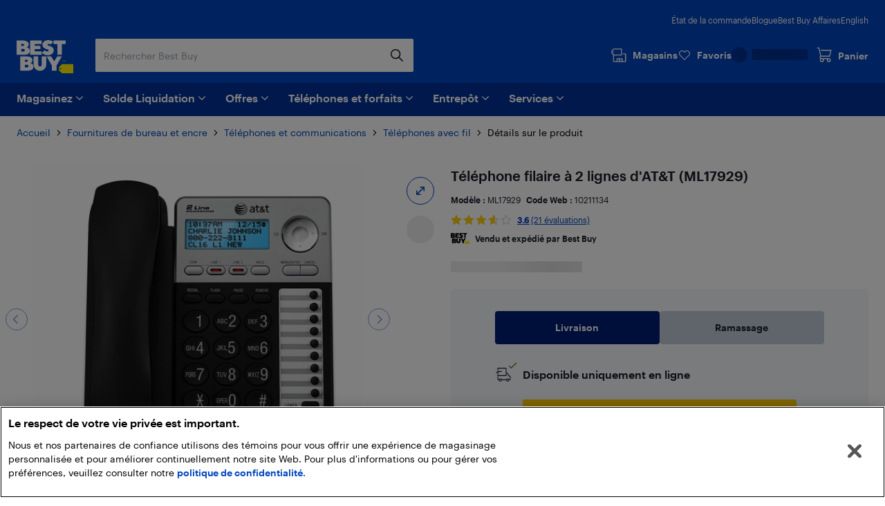

--- FILE ---
content_type: application/javascript; charset=utf-8
request_url: https://www.bestbuy.ca/client/static/js/bundle-770efc27.59992022.js
body_size: 10770
content:
(self.__LOADABLE_LOADED_CHUNKS__=self.__LOADABLE_LOADED_CHUNKS__||[]).push([[5921],{15500:e=>{e.exports={barBanner:"barBanner_1c0pP",billboard:"billboard_3S1GJ",featureBanner:"featureBanner_2wToG",leaderboard:"leaderboard_27_Db",mediumRectangle:"mediumRectangle_3q6ew",multiSkyscraper:"multiSkyscraper_2v4AJ",offer:"offer_15anH",pencilAd:"pencilAd_EE9DV",skuSpotlight:"skuSpotlight_1TD2H",skyscraper:"skyscraper_20nA2",superLeaderboard:"superLeaderboard_1h-Gt"}},83972:e=>{e.exports={advertisementListContainer:"advertisementListContainer_1HIqu",advertisementListItemWrapper:"advertisementListItemWrapper_2VURs"}},65727:e=>{e.exports={anchorNavWrp:"anchorNavWrp_1jwr8",navTitle:"navTitle_2zZ1c",anchorNav:"anchorNav_1w8wp"}},88663:e=>{e.exports={pageLoader:"pageLoader_YBA42",container:"container_3ohj7"}},51586:e=>{e.exports={badgeWrpDefault:"badgeWrpDefault_2Eb6h"}},70956:e=>{e.exports={breadcrumbPlaceholderContainer:"breadcrumbPlaceholderContainer_24KTw",breadcrumbPlaceholder:"breadcrumbPlaceholder_2zH__"}},99563:e=>{e.exports={breadcrumbList:"breadcrumbList_16xQ3",noBreadcrumbList:"noBreadcrumbList_1lv93",breadcrumbLink:"breadcrumbLink_2wEUw",icon:"icon_2YxvQ",lastCrumb:"lastCrumb_7W0V8",divider:"divider_fezUm",loadingSkeleton:"loadingSkeleton_vZJnt"}},611:e=>{e.exports={dotsWrapper:"dotsWrapper_2UJ66",dots:"dots_3Dz_D",active:"active_1hJrJ",dark:"dark_eI_KL"}},29555:e=>{e.exports={carouselClip:"carouselClip_FKylg",carouselContainer:"carouselContainer_2_bFk",scrollBar:"scrollBar_3q-V0",fluidHeight:"fluidHeight_3MrXZ",sliderContainer:"sliderContainer_28DKH",hasArrows:"hasArrows_1HA3h",prevArrow:"prevArrow_emhcs",nextArrow:"nextArrow_aqL4S",hasShadow:"hasShadow_1bKnb"}},66776:(e,t,a)=>{"use strict";a.d(t,{FN:()=>u,U5:()=>d,X8:()=>g,Yz:()=>m,nU:()=>p,oM:()=>c,x5:()=>i});var r=a(89458),s=a(8960),o=a(6468);const n=e=>e&&e.items&&e.items.length>0&&!!e.items[0],i=e=>e&&e.type===r.mL.customContent&&e.customContentType===r.vG.adSlotGoogle,l=e=>e&&e.type===r.S_.customContent&&e.customContentType===r._H.adSlotGoogle,d=e=>{if(!e||!e.items||0===e.items.length)return[];const t=[];return(e.items||[]).forEach(e=>{var a;(e=>e&&e.type===r.S_.customContentList)(e)?e.customContentList.forEach(e=>{var a;l(e)&&t.push({format:e.values.format,id:e.values.id,enableCriteo:null===(a=e.values)||void 0===a?void 0:a.enableCriteo})}):l(e)&&t.push({format:e.values.format,id:e.values.id,enableCriteo:null===(a=e.values)||void 0===a?void 0:a.enableCriteo})}),t},c=e=>{if(!e||0===e.length)return[];const t=[];return(e=e||[]).forEach(e=>{(e=>n(e)&&i(e.items[0]))(e)?e.items.forEach(e=>{t.push({format:e.values.format,id:e.values.id})}):n(e)&&(e=>{const a=e.items[0],r=(s=a).hasOwnProperty("offerList")?"offerList":!!s.hasOwnProperty("featureBannerList")&&"featureBannerList";var s;r&&a[r].forEach(e=>{i(e)&&e.values.format&&t.push({format:e.values.format,id:e.values.id})})})(e)}),t},u=e=>e&&e.length>0?e.map(e=>d(e)).reduce((e,t)=>e.concat(t),[]):[],m=e=>{let t;const a=[s.eG.pencilAd];switch(e){case s.eG.leaderboard:t={m:[[728,90],[970,90]],s:[[728,90]],xs:[[320,50]]};break;case s.eG.billboard:t={m:[[970,250]],s:[[728,90]],xs:[[300,250]]};break;case s.eG.mediumRectangle:t={m:[[300,250]],s:[[300,250]],xs:[[320,50]]};break;case s.eG.barBanner:t={m:[[1232,123]],s:[[927,115]],xs:[[450,75]]};break;case s.eG.featureBanner:t={m:[[1232,308]],s:[[927,232]],xs:[[539,539]]};break;case s.eG.offer:t={m:[[290,286]],s:[[290,286]],xs:[[276,286]]};break;case s.eG.pencilAd:{const e={m:[1232,33],s:[927,33],xs:[450,33]},a={m:[970,90],s:[728,90],xs:[320,50]};t={m:[e.m,a.m],s:[e.s,a.s],xs:[e.xs,a.xs]};break}case s.eG.superLeaderboard:t={m:[[970,90]],s:[[728,90]],xs:[[320,50]]};break;case s.eG.skyscraper:t={m:[[160,600]],s:[],xs:[]};break;case s.eG.multiSkyscraper:t={m:[[160,600],[300,250]],s:[[160,600],[300,250]],xs:[[320,50],[300,250]]};break;case s.eG.skuSpotlight:t={m:[[960,267]],s:[[712,200]],xs:[[343,333]]};break;default:t={m:[],s:[],xs:[]}}return-1===a.findIndex(t=>t===e)&&(t.m.push("fluid"),t.s.push("fluid"),t.xs.push("fluid")),t},p=(e,t)=>{const a=(e=>e.filter(e=>"ad-slot-google"===(null==e?void 0:e.customContentType)))(e);const r=((e,t)=>e.filter(e=>{var a,r;return!!(null===(a=null==e?void 0:e.values)||void 0===a?void 0:a.id)&&!!(null===(r=null==e?void 0:e.values)||void 0===r?void 0:r.format)&&!!t[e.values.id]}).map(e=>Object.assign(Object.assign({},t[e.values.id]),{id:e.values.id,format:e.values.format})))(a.filter(e=>{var t,a;return!!(null===(t=null==e?void 0:e.values)||void 0===t?void 0:t.id)&&!!(null===(a=null==e?void 0:e.values)||void 0===a?void 0:a.format)}),t),s=r.filter(e=>null==e?void 0:e.adRendered);return(null==e?void 0:e.length)>a.length||s.length>0},g=(e,t)=>e.map(e=>{if("y"===e.enableCriteo){const a=Object.assign({},e);return a.keyword=t||"",a.rvid=(0,o.eD)(),a}return e})},96128:(e,t,a)=>{"use strict";a.d(t,{Z:()=>l});var r=a(8960),s=a(66776),o=a(99458),n=a(2197),i=function(e,t){var a={};for(var r in e)Object.prototype.hasOwnProperty.call(e,r)&&t.indexOf(r)<0&&(a[r]=e[r]);if(null!=e&&"function"==typeof Object.getOwnPropertySymbols){var s=0;for(r=Object.getOwnPropertySymbols(e);s<r.length;s++)t.indexOf(r[s])<0&&Object.prototype.propertyIsEnumerable.call(e,r[s])&&(a[r[s]]=e[r[s]])}return a};const l=new class{constructor(){this.constructAdSlots=(e=[])=>this.isGoogleTagAvailable()&&e.length?(this.googletag.cmd.push(()=>this.googletag.destroySlots()),e.forEach(e=>this.constructAdSlot(e)),this):this,this.constructAdSlot=e=>{if(!e)return this;const{format:t,id:a,enableCriteo:s}=e,o=i(e,["format","id","enableCriteo"]);return t&&r.eG[t]&&a&&this.googletag.cmd.push(()=>{const e=this.buildAdSize(t),r=this.defineAdSlot(a);if(r){if(e&&r.defineSizeMapping(e),"y"===s)for(const[e,t]of Object.entries(o))r.setTargeting(e,t);r.setCollapseEmptyDiv(!0).addService(this.googletag.pubads())}}),this},this.loadAds=e=>this.isGoogleTagAvailable()?(this.googletag.cmd.push(()=>{var t;const a=this.googletag.pubads().clearTargeting();this.setTargetingThroughProps(a,e).enableSingleRequest();const r=n.TR.getIsOneTrustEnabled(),s=n.TR.getTargetingCookieConsentStatus(),o=n.TR.getPerformanceCookieConsentStatus(),i={nonPersonalizedAds:!1,restrictDataProcessing:!1};if(r){const e=null===(t=null===window||void 0===window?void 0:window.localStorage)||void 0===t?void 0:t.getItem("hashedAccountID");let a=!0;s?o||(i.restrictDataProcessing=!0):(i.nonPersonalizedAds=!0,i.restrictDataProcessing=!0,a=!1),this.googletag.pubads().setPrivacySettings(i),this.googletag.pubads().setPublisherProvidedId(a?e:"")}this.googletag.enableServices()}),this):this,this.addSlotRenderEndedEventListener=e=>(e&&this.isGoogleTagAvailable()&&this.googletag.cmd.push(()=>{this.googletag.pubads().addEventListener("slotRenderEnded",t=>{e(t.slot.getAdUnitPath(),t&&!t.isEmpty,t.slot)}),this.googletag.pubads().addEventListener("slotOnload",e=>{this.verifyAdDisplayDimension(e.slot.getAdUnitPath())})}),this),this.addSlotImpressionViewableEventListener=e=>(e&&this.isGoogleTagAvailable()&&this.googletag.cmd.push(()=>{this.googletag.pubads().addEventListener("impressionViewable",t=>{e(t.slot.getAdUnitPath())})}),this),this.refreshAds=e=>this.isGoogleTagAvailable()?(this.googletag.cmd.push(()=>{this.googletag.pubads().refresh(e)}),this):this,this.verifyAdDisplayDimension=e=>{setTimeout(()=>{const t=document.getElementById(e),a=t&&t.querySelector("iframe");a&&"0"===a.height&&(0,o.Z)().error(`Ad '${e}' loaded, but failed to display.`)},2e3)},this.setTargetingThroughProps=(e,t)=>{if(t){Object.keys(t).forEach(a=>{const r=t[a];a&&r&&e.setTargeting(a,r)})}return e},this.isGoogleTagAvailable=()=>this.googletag,this.buildAdSize=e=>{const t=(0,s.Yz)(e);return this.googletag.sizeMapping().addSize([960,0],t.m).addSize([600,0],t.s).addSize([0,0],t.xs).build()},this.defineAdSlot=e=>e?this.googletag.defineSlot(e,"fluid",e):null,"undefined"!=typeof window&&(this.googletag=window.googletag||{},this.googletag.cmd=this.googletag.cmd||[])}}},22536:(e,t,a)=>{"use strict";a.d(t,{Q:()=>A.Q,JE:()=>l,tK:()=>A.tK,Un:()=>S,eG:()=>A.eG,U5:()=>y.U5,FN:()=>y.FN,oM:()=>y.oM,X8:()=>y.X8,x5:()=>y.x5,nU:()=>y.nU});var r=a(67294),s=a(96128),o=a(99458),n=a(37424);const i=({isReady:e=!0,items:t,adTargetingProps:a,adBlockerIsActive:n,callbackOnAdRendered:i,callbackOnImpressionViewable:l,routing:d})=>{var c,u;if(n||!t||0===t.length||!e)return null;const m=a.environment||"localhost",p="undefined"!=typeof window?window.innerWidth:0,g=Object.assign(Object.assign({},a),{environment:m,screenWidth:String(p)}),[h,b]=(0,r.useState)(!1),[v,f]=(0,r.useState)(null===(c=d.previousLocationBeforeTransitions)||void 0===c?void 0:c.pathname),[S,y]=(0,r.useState)(null===(u=d.locationBeforeTransitions)||void 0===u?void 0:u.pathname);return(0,r.useEffect)(()=>{var e,a,r,n,c,u;if(v===(null===(e=d.previousLocationBeforeTransitions)||void 0===e?void 0:e.pathname)&&S===(null===(a=d.locationBeforeTransitions)||void 0===a?void 0:a.pathname)||(f(null===(r=d.previousLocationBeforeTransitions)||void 0===r?void 0:r.pathname),y(null===(n=d.locationBeforeTransitions)||void 0===n?void 0:n.pathname),b(!1)),(null===(c=d.previousLocationBeforeTransitions)||void 0===c?void 0:c.pathname)!==(null===(u=d.locationBeforeTransitions)||void 0===u?void 0:u.pathname)&&!h)try{b(!0),s.Z.constructAdSlots(t).loadAds(g).addSlotRenderEndedEventListener(i).addSlotImpressionViewableEventListener(l).refreshAds()}catch(e){b(!1),(0,o.Z)().error(`Error constructing and loading google Ads.\nError: ${e}`)}},[e,d]),null};i.displayName="AdLoader";const l=(0,n.connect)(e=>({adBlockerIsActive:e.app.adBlockerIsActive,routing:e.routing}))(i);var d=a(8187),c=a(15500),u=a(94591),m=a(82522),p=a(97132);const g="dynamic-content-ad-slot",h="sponsored-label",b="bottomRight",v="topLeft",f="topRight",S=({adSlotWrapperClasses:e,containerId:t,dataAutomationAdContainer:a,format:s,onAdAvailabilityChange:o,reserveAdSpace:i=!1,sponsoredLabelPosition:l=v})=>{const S=(0,n.useSelector)(m.Dw0),y=(0,n.useSelector)(m.oa2),A=(0,n.useSelector)(m.sUo),E=(0,n.useSelector)(m.chS),L=(0,p.useIntl)();if(S)return null;if(!t||y)return null==o||o(!1),null;const x=A[t]||{};o&&(void 0!==x.adRendered?o(x.adRendered):void 0===x.adRendered&&o(i));const k=(0,d.Kh)("flex",e,c[s],i||x.adRendered?void 0:"hidden"),C=l===v||l===f?"flex-col-reverse":"flex-col",w=l===f||l===b?"self-end":"self-start";return r.createElement("section",{className:k,"data-automation":g,"data-testid":g},r.createElement("div",{className:(0,d.Kh)("inline-flex gap-1 focus-visible-outline-2",C,x.isNativeAd&&"w-full"),tabIndex:0},r.createElement("div",{id:t,"data-automation":a,className:(0,d.cn)("flex",x.isHouseAd||Object.values(E).includes(t)?void 0:"leading-[0px] thin-border-light-grey")}),!x.isHouseAd&&!Object.values(E).includes(t)&&x.adRendered&&r.createElement("span",{className:(0,d.Kh)("text-micro-md text-dark-grey",w),"data-automation":h},L.formatMessage(u.Z.sponsoredLabel))))};var y=a(66776),A=a(8960)},94591:(e,t,a)=>{"use strict";a.d(t,{Z:()=>r});const r=(0,a(97132).defineMessages)({sponsoredLabel:{id:"components.ads.sponsoredLabel"}})},8960:(e,t,a)=>{"use strict";var r,s,o;a.d(t,{Q:()=>o,eG:()=>r,tK:()=>s}),function(e){e.leaderboard="leaderboard",e.billboard="billboard",e.offer="offer",e.featureBanner="featureBanner",e.mediumRectangle="mediumRectangle",e.barBanner="barBanner",e.pencilAd="pencilAd",e.superLeaderboard="superLeaderboard",e.skyscraper="skyscraper",e.multiSkyscraper="multiSkyscraper",e.skuSpotlight="skuSpotlight"}(r||(r={})),function(e){e.superLeaderboard="super-leaderboard",e.pencilAd="pencil-ad",e.multiSkyscraper="multi-skyscraper",e.skuSpotlight="sku-spotlight"}(s||(s={})),function(e){e.sideNavigation="side-navigation-position-1",e.productListing="product-listing-ad-position-1"}(o||(o={}))},83136:(e,t,a)=>{"use strict";a.d(t,{Z:()=>n});var r=a(67294),s=a(83972),o=a(22536);const n=e=>{const t=e.content.customContentList.map((t,a)=>{var n,i,l;const d=null===(n=null==t?void 0:t.values)||void 0===n?void 0:n.id,c=null===(i=null==t?void 0:t.values)||void 0===i?void 0:i.format;if(!d||!c)return null;const u=!1===(null===(l=e.googleAdsState[d])||void 0===l?void 0:l.adRendered)?"none":"inline-block";return r.createElement("div",{key:a,className:`${s.advertisementListItemWrapper}`,style:{display:u}},r.createElement(o.Un,{containerId:d,format:c}))});return r.createElement("div",{className:`${s.advertisementListContainer}`},t)}},92017:(e,t,a)=>{"use strict";a.d(t,{Z:()=>n});var r=a(67294),s=a(8187),o=a(65727);const n=({title:e,anchorLinks:t,className:a=""})=>r.createElement("div",{className:(0,s.cn)(a,o.anchorNavWrp)},!!e&&r.createElement("h2",{className:o.navTitle},e),r.createElement("ul",{className:o.anchorNav},t.map(({anchorTitle:e,id:t})=>r.createElement("li",{key:t},r.createElement("a",{href:`#${t}`,onClick:e=>((e,t)=>{t.preventDefault();const a=document.getElementById(e);window.history&&window.history.pushState(null,"",`#${e}`),a&&a.scrollIntoView&&a.scrollIntoView({block:"start",behavior:"smooth"})})(t,e)},e)))))},74385:(e,t,a)=>{"use strict";a.d(t,{ZP:()=>O});var r=a(74417),s=a(7509),o=a(67294),n=a(97132),i=a(37424),l=a(47389),d=a(55763),c=a(28542),u=a(45923),m=a(16052);const p=(0,n.defineMessages)({homeLink:{id:"components.app.homeLink"},title:{id:"components.app.title"},rpuDisabled:{id:"product.containers.productStateActions.pickup.disabled"},rpuDisabledInfo:{id:"product.containers.productStateActions.pickup.disabled.info"}});var g,h=a(54752),b=a(69582),v=a(86318),f=a(22536),S=a(91839),y=a(82522),A=a(52386),E=a(97221),L=a(44444),x=a(26993),k=(a(94944),a(11997),a(88663)),C=a(21559),w=function(e,t){var a={};for(var r in e)Object.prototype.hasOwnProperty.call(e,r)&&t.indexOf(r)<0&&(a[r]=e[r]);if(null!=e&&"function"==typeof Object.getOwnPropertySymbols){var s=0;for(r=Object.getOwnPropertySymbols(e);s<r.length;s++)t.indexOf(r[s])<0&&Object.prototype.propertyIsEnumerable.call(e,r[s])&&(a[r[s]]=e[r[s]])}return a};!function(e){e.replaceStore="replace_store",e.extendStore="extend_store",e.promoBadges="promo_badges"}(g||(g={}));class _ extends o.Component{constructor(e){super(e),this.loadSuperLeaderboardAd=e=>{const t="homepage"===e||"homepageStandalone"===e;return!this.props.superLeaderboardAdId&&!t||this.props.isAdBlockerActive?(this.state.isSuperLeaderboardAdLoading&&this.setState({isSuperLeaderboardAdLoading:!1,hasSuperLeaderboardAdLoaded:!1}),null):o.createElement(f.Un,{containerId:this.props.superLeaderboardAdId||"",dataAutomationAdContainer:f.tK.superLeaderboard,format:f.eG.superLeaderboard,reserveAdSpace:t,adSlotWrapperClasses:"leading-[0px]"})},this.handleRequestClose=()=>{this.props.notificationActions.close()},this.setAltLangTags=(e,t)=>[{href:e.curLangUrl,hrefLang:"fr-CA"===t?"fr-ca":"en-ca",rel:"alternate"},e.altLangUrl&&{href:e.altLangUrl,hrefLang:"fr-CA"===t?"en-ca":"fr-ca",rel:"alternate"}],this.state={isSuperLeaderboardAdLoading:!0,hasSuperLeaderboardAdLoaded:!1}}render(){const{routing:e,globalContent:t}=this.props,a=e.pageKey,n=e&&this.setAltLangTags(e,this.props.locale);return o.createElement(o.Fragment,null,o.createElement("div",{className:k.container},o.createElement(m.Z,{title:this.props.intl.formatMessage(p.title),links:n,isQueueItEnabled:this.props.isQueueItEnabled}),o.createElement(h.ZP,{context:c.Mg.sitewide,contentType:c.S_.flexMessage}),"homepage"===a?o.createElement(C.Z,null):null,o.createElement(r.OZ4,null),a&&!this.state.isSuperLeaderboardAdLoading&&!this.state.hasSuperLeaderboardAdLoaded&&o.createElement(h.ZP,{context:(0,h.C)(a,t),contentType:c.S_.pencilBanner}),this.loadSuperLeaderboardAd(a),o.createElement(b.ZP,null),this.props.errors.shouldDisplay?o.createElement(u.Z,null):this.props.children,this.props.viewCart&&o.createElement("div",{className:k.pageLoader},o.createElement(r.TKf,{isLight:!0,width:"24px"})),o.createElement(s.Z,{notification:this.props.notification,handleRequestClose:this.handleRequestClose,showCloseButton:!1})),this.props.isContentProofingEnabled&&o.createElement(T,null))}componentDidMount(){document.addEventListener("enhancements-loaded",this.enhancementsLoadedHandler.bind(this)),this.getFeatureTogglesFromStorage(),this.props.appActions.setAdBlockerIsActive()}componentWillUnmount(){document.removeEventListener("enhancements-loaded",this.enhancementsLoadedHandler.bind(this))}componentWillReceiveProps(e,t){var a,r,s,o;if(e.isSalesfloorEnabled){const e=document.getElementById(L.X.baseScriptId),t=document.getElementById(L.X.telemetryScriptId);if(!e){const e=document.createElement("script");e.id=L.X.baseScriptId,e.src=this.props.salesfloorBaseScriptUrl,e.async=!0,document.body.appendChild(e)}if(!t){const e=document.createElement("script");e.id=L.X.telemetryScriptId,e.src=this.props.salesfloorTelemetryScriptUrl,e.async=!0,e.setAttribute(L.X.dataClientIdAttrName,L.X.dataClientIdAttrVal),document.head.appendChild(e)}}else null===(a=document.getElementById(L.X.baseScriptId))||void 0===a||a.remove(),null===(r=document.getElementById(L.X.telemetryScriptId))||void 0===r||r.remove(),null===(s=document.querySelectorAll(`script[src*='${L.X.baseScriptChunkUrlStart}']`))||void 0===s||s.forEach(e=>e.remove()),null===(o=document.querySelectorAll(`link[href*='${L.X.baseScriptChunkUrlStart}']`))||void 0===o||o.forEach(e=>e.remove())}componentDidUpdate(e){const t=this.props.routing.pageKey,a=e.routing.pageKey;if(a!==t){this.setState({isSuperLeaderboardAdLoading:!0,hasSuperLeaderboardAdLoaded:!1});const e=["brand","collection","product","search"],r=e.includes(a),s=e.includes(t);(r&&!s||(0,x.gD)(t,a))&&this.props.searchActions.setInitialSearchState()}e.googleAds!==this.props.googleAds&&this.props.googleAds[this.props.superLeaderboardAdId||""]&&this.setState({isSuperLeaderboardAdLoading:!1,hasSuperLeaderboardAdLoaded:this.props.googleAds[this.props.superLeaderboardAdId||""].adRendered})}getFeatureTogglesFromStorage(){const e=JSON.parse(window.localStorage.getItem("toggles"));e&&e.length&&this.props.appActions.batchUpdateStore(e.map(({areas:e,strategy:t,products:a})=>({path:e,data:a,updateType:t})))}saveFeatureTogglesToStorage(e){if(JSON.parse(window.localStorage.getItem("toggles"))!==e){const t=JSON.stringify(e);window.localStorage.setItem("toggles",t)}}enhancementsLoadedHandler(e){const{enhancements:t=[]}=e.detail||{},a=[],r=[];t&&t.length&&this.prepareEnhancementsForUse(t).forEach(e=>{var{strategy:t,areas:s,content_type:o,entry_id:n}=e,i=w(e,["strategy","areas","content_type","entry_id"]);t!==g.replaceStore&&t!==g.extendStore||(o&&n?this.props.appActions.personalizeContent(s,o,n,t):(r.push({path:s,data:i.products,updateType:t}),"config.features"===s&&a.push(Object.assign(Object.assign({areas:s},i),{strategy:t}))))}),r.length&&this.props.appActions.batchUpdateStore(r),this.saveFeatureTogglesToStorage(a)}prepareEnhancementsForUse(e){const[t,a]=this.extractAndMergeRecommendations(e,"boughtAlsoBought"),[r,s]=this.extractAndMergeRecommendations(t,"comboRecommendations"),[o,n]=this.extractAndMergeRecommendations(r,"buyStackRecommendations"),[i,l]=(0,S.Z)(o,e=>e.strategy===g.promoBadges);return[l,a||[],s||[],n||[],N(i,(0,c.DC)(this.props.locale))||[]].flatMap(e=>e)}extractAndMergeRecommendations(e,t){const[a,r]=(0,S.Z)(e,e=>e.areas===`product.recommendations.${t}`);return[r,I(a)]}}const T=()=>"undefined"!=typeof window&&window.location.search.toLowerCase().indexOf("contentproofing=true")>=0?o.createElement(v.ZP,null):null,I=e=>e&&e.length?e.reduce((e,t)=>{var a;const r=t;if(!e&&(null==r?void 0:r.products)&&r.products.length)e=t;else if(e){const t=e;if((null===(a=null==r?void 0:r.products)||void 0===a?void 0:a.length)&&t.products.length<5){r.products.forEach(e=>{t.products.push(e)});const a=[],s={};t.products.forEach(e=>{a.length<5&&!s[e.sku]&&(s[e.sku]=!0,a.push(e))}),t.products=a,e=t}}return e},null):null,N=(e,t)=>{const a=e.filter(e=>e.strategy===g.promoBadges).sort((e,t)=>t.products.priority-e.products.priority).reduce((e,a)=>(e.areas=a.areas,a.products.skus.forEach(r=>e.products[r]={text:a.products[t],applyConditions:void 0===a.products.applyConditions||a.products.applyConditions}),e),{strategy:g.extendStore,products:{},areas:"promotionalBadges"});return Object.keys(a.products).length>0?a:null},O=(0,i.connect)(e=>{var t,a,r;return{errors:e.errors,isQueueItEnabled:!!e.config.remoteConfig&&e.config.remoteConfig.isQueueItEnabled,locale:e.intl.locale,muiUserAgent:e.app.environment.muiUserAgent,isMenuLazyLoaded:e.app.environment.isMenuLazyLoaded,appMode:e.app.environment.appMode,globalContent:(0,A.k)(e),notification:e.notification,routing:e.routing,standalone:e.app.environment.standalone,viewCart:e.navigation.viewCart,isContentProofingEnabled:e.config.isContentProofingEnabled,googleAds:e.ads.googleAds,isAdBlockerActive:e.app.adBlockerIsActive,superLeaderboardAdId:(0,y.Zs4)(e),isSalesfloorEnabled:null!==(t=(0,y.TFH)(E.Sq.isSalesfloorEnabled)(e))&&void 0!==t&&t,salesfloorBaseScriptUrl:null!==(a=e.config.dataSources.salesfloorBaseScriptUrl)&&void 0!==a?a:"",salesfloorTelemetryScriptUrl:null!==(r=e.config.dataSources.salesfloorTelemetryScriptUrl)&&void 0!==r?r:""}},e=>({appActions:(0,l.bindActionCreators)(d.sd,e),errorActions:(0,l.bindActionCreators)(d.gt,e),notificationActions:(0,l.bindActionCreators)(d.Do,e),searchActions:(0,l.bindActionCreators)(d.$p,e)}))(e=>{const t=(0,n.useIntl)();return o.createElement(_,Object.assign({},e,{intl:t}))})},75868:(e,t,a)=>{"use strict";a.d(t,{Z:()=>l});var r=a(67294),s=a(37424),o=a(74417),n=a(8187),i=a(51586);const l=(0,s.connect)(e=>({promotionalBadges:e.promotionalBadges}))(({sku:e,promotionalBadges:t,className:a="",display:s=!1})=>{let l=Boolean(t&&t[e]&&t[e].text);l&&t&&t[e].applyConditions&&(l=s);const d=l&&t[e].text||"";return l?r.createElement(o.Cts,{className:(0,n.cn)(a,i.badgeWrpDefault),title:d}):null})},9847:(e,t,a)=>{"use strict";a.d(t,{Jb:()=>g,ZP:()=>h});var r=a(67294),s=a(74417),o=a(97132),n=a(8187),i=a(46726),l=a(70956);const d=e=>r.createElement("div",{className:(0,n.cn)(l.breadcrumbPlaceholderContainer,e.className)},r.createElement("div",{className:l.breadcrumbPlaceholder}));var c=a(1626),u=a(99563);const m=(0,o.defineMessages)({ariaLabel:{id:"breadcrumbs.ariaLabel"}}),p=({item:e,isLastItem:t,disableSeoAttributes:a})=>{const s=`breadcrumb-${(0,i.j)((null==e?void 0:e.label)||"","-").toLowerCase()}`,o=`${u.breadcrumbLink} ${t?u.lastCrumb:""}`,n=a?{}:{property:"item",typeof:"WebPage"},l=t=>e.onClick?e.onClick(t):null;return(null==e?void 0:e.linkType)?r.createElement(c.Z,Object.assign({to:null==e?void 0:e.linkType,params:(null==e?void 0:e.linkParams)||[null==e?void 0:e.seoParentSeoText,null==e?void 0:e.seoText,null==e?void 0:e.linkTypeId],onClick:t?void 0:l,ariaLabel:`${null==e?void 0:e.label} ${t?"current page":""}`,className:o,extraAttrs:{"data-automation":s},href:null==e?void 0:e.href},n),r.createElement("span",{className:"x-crumb",property:"name"},null==e?void 0:e.label)):r.createElement("span",Object.assign({role:t?void 0:"button",className:o},n,{onClick:t?void 0:l}),r.createElement("span",{className:"x-crumb","data-automation":s,property:"name"},e.label))},g=({breadcrumbListItems:e,className:t="",disableSeoAttributes:a=!1,isLoading:i=!1,loadingSkeletonWidth:l=500})=>{const c=(0,o.useIntl)();if(i)return r.createElement(s.oYE.Line,{width:l,className:u.loadingSkeleton});if(!e||0===e.length)return r.createElement(d,{className:t});const g=(0,n.cn)(t,(null==e?void 0:e.length)>0?u.breadcrumbList:u.noBreadcrumbList,"x-breadcrumbs"),h=a?{}:{typeof:"BreadcrumbList",vocab:"http://schema.org/"},b=a?{}:{property:"itemListElement",typeof:"ListItem"};return r.createElement("nav",{"aria-label":c.formatMessage(m.ariaLabel)},r.createElement("ol",Object.assign({className:g},h,{"data-automation":"breadcrumb-container"}),e.map((e,t,o)=>{const n=t===o.length-1;return r.createElement("li",Object.assign({key:t},b,{className:"flex flex-row"}),r.createElement(p,{item:e,isLastItem:n,disableSeoAttributes:a}),!n&&r.createElement(s._Qn,{isAriaHidden:!0,className:u.icon}),!a&&r.createElement("meta",{property:"position",content:(t+1).toString()}))})),r.createElement(s.izJ,{className:u.divider}))},h=r.memo(g,(e,t)=>e.breadcrumbListItems===t.breadcrumbListItems)},91026:(e,t,a)=>{"use strict";a.d(t,{Z:()=>n});var r=a(67294),s=a(8187),o=a(611);const n=({total:e,activeIndex:t,onClick:a,theme:n})=>{const i=[];if(e===1/0)return null;for(let n=0;n<e;n++){let e=!1;n===t&&(e=!0),i.push(r.createElement("button",{"aria-hidden":!0,tabIndex:-1,key:`dots-${n}`,className:(0,s.cn)(o.dots,e&&o.active),onClick:e=>a&&a(n,e)}))}return r.createElement("div",{"data-automation":"DATA_AUTOMATION_DOTS",className:(0,s.cn)(o.dotsWrapper,o[n])},i)}},91389:(e,t,a)=>{"use strict";a.d(t,{Z:()=>d});var r=a(67294),s=a(91026),o=a(29555),n=a(8187),i=a(97132);const l=(0,i.defineMessages)({featuredSkuListCarouselAriaLabel:{id:"carousel.featuredSkuList.accessibleLabel"}}),d=({anchorId:e,className:t,cardWidth:a,totalCards:d,gap:c=15,showDots:u=!0,arrowProps:m,children:p,includeEdgeShadows:g=!1,fluidHeight:h=!1,theme:b,screenSize:v,cardsToScrollOnTablet:f,reducedDotsOnMobileAndTablet:S=!1,enableScrollBar:y=!1})=>{var A,E,L,x;const k=(0,i.useIntl)(),C=r.useRef(null),w=r.createRef(),[_,T]=r.useState(0),[I,N]=r.useState(0),[O,B]=r.useState(!0),[P,M]=r.useState(!1),[D,j]=r.useState(3),[U,R]=r.useState(0),[Z,z]=r.useState(null!==(E=null===(A=C.current)||void 0===A?void 0:A.offsetWidth)&&void 0!==E?E:1),[G,K]=r.useState([]),W=a+c,H=W*d+((null===(L=null==v?void 0:v.is)||void 0===L?void 0:L.small)&&f?c:0),[$,F]=r.useState(Math.floor(Z/W));r.useEffect(()=>{var e,t;z(null!==(t=null===(e=C.current)||void 0===e?void 0:e.offsetWidth)&&void 0!==t?t:1)},[null===(x=C.current)||void 0===x?void 0:x.offsetWidth]),r.useEffect(()=>{if(Z>1){const e=S&&v.lessThan.medium?2:Math.floor(Z/W);j(Math.ceil(H/(W*e))),F(e),J()}},[Z,v,W,S,H]),r.useEffect(()=>{X()},[$]);const X=()=>{if(!C.current||!$)return;const e=Math.round(C.current.scrollLeft),t=Math.abs(e-I)<=1?I:e,a=t+Z>=H||Math.abs(t+Z-H)<=1;let r,s;a?(r=D-1,s=d-1):(r=Math.floor(t/($*W)),s=Math.floor(t/W)),B(0===t),M(a),r!==_&&T(r),s!==U&&R(s),J()},J=()=>{if(!C.current||!$)return;const e=(()=>{if(!C.current||!$)return[];const e=Math.round(C.current.scrollLeft),t=Math.floor(Z/W)-(e%W===0||e%W>W-Z%W-c/2?0:1),a=Math.ceil(e/W),r=[];for(let e=0;e<t;e++)r.push(a+e);return r})(),t=G.filter(t=>!e.includes(t)),a=e.filter(e=>!G.includes(e));if(t.length>0||a.length>0){K(e);const r=C.current.getElementsByTagName("a");t.length>0&&t.forEach(e=>{r[e].tabIndex=-1}),a.length>0&&a.forEach(e=>{r[e].tabIndex=0})}};r.useEffect(()=>{var e;return null===(e=C.current)||void 0===e||e.addEventListener("touchmove",X),()=>{C.current&&C.current.removeEventListener("touchmove",X)}},[C.current]);const q=g&&!O,Q=g&&!P&&d*W>Z,V=e=>{if(!C.current)return;const t=C.current;let a;a=e===D-1?H:$*W*e,N(a),t.scrollTo({top:0,left:a,behavior:"smooth"})},Y=e=>{if(!C.current)return;const t=C.current,a=e*W;N(a),t.scrollTo({top:0,left:a,behavior:"smooth"})},ee=`carouselContainer-${e}`;return r.createElement(r.Fragment,null,r.createElement("div",{"data-testid":"carousel",className:(0,n.cn)(o.carouselClip,!!m&&o.hasArrows,h&&o.fluidHeight,!!t&&(null!=t?t:"")),role:"region"},m&&r.createElement("div",{"data-testid":"prevArrow",className:(0,n.cn)(o.prevArrow,q&&o.hasShadow)},v.lessThan.small?null:r.cloneElement(null==m?void 0:m.prevArrow,Object.assign({},O?{isDisabled:!0}:{onClick:()=>{if(!C.current)return;const e=Math.round(C.current.scrollLeft),t=Math.abs(e-I)<=1?I:e;if(v.is.small&&f)return void Y(t>U*W?U:(U-f)*W+Z>H?U-f-1:U-f);let a;a=t>_*W*$?_:_-1,V(a)}}))),r.createElement("div",{"data-testid":"carouselContainer",id:ee,ref:C,className:(0,n.cn)(o.carouselContainer,y&&o.scrollBar),onScroll:X},r.createElement("ul",{ref:w,style:{width:y?"auto":H,gap:c},className:(0,n.cn)(o.sliderContainer,"mb-3 focus-visible-outline-2","dark"===b&&"darkTheme"),"aria-label":k.formatMessage(l.featuredSkuListCarouselAriaLabel,{totalCards:d})},p)),m&&r.createElement("div",{"data-testid":"nextArrow",className:(0,n.cn)(o.nextArrow,Q&&o.hasShadow)},v.lessThan.small?null:r.cloneElement(null==m?void 0:m.nextArrow,Object.assign({},P?{isDisabled:!0}:{onClick:()=>{v.is.small&&f?Y(U+f):V(_+1)}})))),(te=b,u?r.createElement(s.Z,{theme:te,onClick:e=>{V(e)},total:D,activeIndex:_}):null));var te}},16055:(e,t,a)=>{"use strict";a.d(t,{ZP:()=>S});var r=a(67294),s=a(8187),o=a(74417),n=a(48019),i=a(38644),l=a(66970),d=a(54655),c=a(29993);const u=e=>{const{image:t={},alternateText:a="",screenSize:u,event:m={},isMobileApp:p,className:g="",text:h,displayMode:b,description:v,shouldUseDarkTheme:f}=e,S=(0,d.NH)({image:t,description:a},u),y=(0,l.HB)(m,p),A="detailed"===b;return r.createElement(n.Z,Object.assign({},y,{className:(0,s.Kh)("h-full self-center",f&&"text-pure-white",g)}),r.createElement("div",{className:(0,s.Kh)("block h-full [&>div:first-child]:w-3/4 md:[&>div:first-child]:w-[57%] [&_img]:top-1/2 [&_img]:-translate-y-1/2",A&&"grid w-full grid-cols-[25%_65%_10%] items-center p-4 sm:grid-cols-[15%_80%_5%] md:grid-cols-[20%_75%_5%] [&_img]:max-w-[75px]")},r.createElement(i.ZP,Object.assign({dispatchLoadEvents:!0,className:"m-auto",width:"100%"},S)),r.createElement("div",{className:A?"flex flex-col items-start justify-center px-4":""},r.createElement("p",{className:(0,s.Kh)("mb-0 mt-4 text-body-sm text-human-blue",f&&"text-pure-white",A&&"mt-0 text-left font-medium")},h),A&&r.createElement(c.Z,{maxLines:2,children:r.createElement("p",{className:"mb-0 mt-1 text-left text-body-sm text-pure-black"},v)})),A&&r.createElement(o._Qn,{className:"h-6 w-6 justify-self-center",color:"blue",viewBox:"0 0 32 32",isAriaHidden:!0})))};u.displayName="CategoryIcon";const m=u;var p=a(29082),g=a(89458);const h="CATEGORY_ICON_LIST",b="CATEGORY_ICON_LIST_WRAPPER",v=e=>{var t;const{text:a,categoryList:n,displayMode:i="simple",displayOptions:l}=e,d=r.useContext(g.nz),c="detailed"===i,u=(null==l?void 0:l.backgroundWidth)===g.K.browserSize;return r.createElement("div",{"data-testid":h,"data-automation":c?"x-navigationListDetailed":"x-navigationListSimple",className:(0,s.Kh)("mx-0",c&&"-mx-2 sm:mx-0")},a&&r.createElement(p.P$,{className:(0,s.Kh)(null===(t=null==d?void 0:d.contentSections)||void 0===t?void 0:t.textContent,"[&>:not(:last-child)]:mb-4")},r.createElement("p",null,a)),c&&r.createElement(o.izJ,{className:(0,s.Kh)("-mx-2 my-0 block w-screen bg-light-grey sm:-mx-4 md:hidden",u&&"mx-0")}),n&&r.createElement(f,Object.assign({},e)))},f=({categoryList:e,screenSize:t,language:a,isMobileApp:n,displayMode:i="simple",shouldUseDarkTheme:l,displayOptions:d})=>{const c="detailed"===i,u=(null==d?void 0:d.backgroundWidth)===g.K.browserSize;return r.createElement(o.X2j,{className:(0,s.Kh)("justify-center gap-y-12 pb-2",c&&"-mx-2 grid grid-cols-1 items-center gap-0 sm:-mx-4 md:m-0 md:grid-cols-2 md:justify-start md:gap-6",c&&u&&"mx-0 sm:-mx-2")},e&&e.map((e,d)=>r.createElement(o.JXS,{xs:4,sm:2,className:(0,s.Kh)("p-0 px-2 text-center",c&&"md:p-0.25 mb-0 max-w-full border-0 border-b border-solid border-light-grey p-0 md:grid md:h-full md:w-auto md:rounded md:border"),key:`${null==e?void 0:e.text}${d}`},r.createElement(m,Object.assign({language:a,screenSize:t,displayMode:i,isMobileApp:!!n,shouldUseDarkTheme:l,className:(0,s.Kh)("block focus-visible-outline-3 hover:underline",l&&"focus-visible:outline-pure-white",c&&"m-0.5 hover:rounded hover:ring-2 hover:ring-human-blue focus-visible:rounded-lg focus-visible:-outline-offset-4 active:rounded active:ring-2 active:ring-dark-blue md:mx-0 md:focus-visible:rounded md:focus-visible:outline-offset-4")},e)))))};v.displayName="CategoryIconListWithContainer";const S=e=>{const{backgroundImage:t,displayOptions:a={},children:o}=e,n=r.useContext(g.nz),i=!(!t&&!a.backgroundColour),l=i&&"dark"===a.theme,d=(0,s.cn)(a.backgroundWidth===g.K.browserSize&&n.browserSizeLayout,a.backgroundWidth===g.K.siteSize&&n.siteSizeLayout),c=(0,s.cn)(n.siteSizeLayout,i&&"px-0 py-12 sm:px-4 sm:py-16",i&&n.contentSections.backgroundMountedContent);return r.createElement(p.OO,Object.assign({},Object.assign(Object.assign({},e),{backgroundColour:a.backgroundColour}),{className:d}),r.createElement("div",{"data-testid":b,className:(0,s.cn)(c,l&&"text-pure-white")},o,r.createElement(v,Object.assign({},Object.assign(Object.assign({},e),{shouldUseDarkTheme:l})))))}}}]);

--- FILE ---
content_type: application/javascript; charset=utf-8
request_url: https://www.bestbuy.ca/client/static/js/bundle-637d161e.3f13b621.js
body_size: 8515
content:
(self.__LOADABLE_LOADED_CHUNKS__=self.__LOADABLE_LOADED_CHUNKS__||[]).push([[7492],{66200:(t,e,o)=>{"use strict";o.d(e,{f:()=>r,h:()=>n});const r={loadedProductReviewsJS:"bazaarVoice/LOADED_PRODUCT_REVIEWS_BV_JS",loadedSellerReviewsJS:"bazaarVoice/LOADED_SELLER_REVIEWS_BV_JS"},n={loadedProductReviewsJS:()=>({type:r.loadedProductReviewsJS}),loadedSellerReviewsJS:()=>({type:r.loadedSellerReviewsJS})}},18597:(t,e,o)=>{"use strict";o.d(e,{s:()=>d,x:()=>r});var r,n=o(39851),i=o(66150),a=o(8436),s=o(28542),c=o(97405),u=function(t,e,o,r){return new(o||(o=Promise))(function(n,i){function a(t){try{c(r.next(t))}catch(t){i(t)}}function s(t){try{c(r.throw(t))}catch(t){i(t)}}function c(t){var e;t.done?n(t.value):(e=t.value,e instanceof o?e:new o(function(t){t(e)})).then(a,s)}c((r=r.apply(t,e||[])).next())})};!function(t){t.FETCH_WARRANTY_BENEFITS="bbp/FETCH_WARRANTY_BENEFITS",t.FETCH_WARRANTY_BENEFITS_SUCCESS="bbp/FETCH_WARRANTY_BENEFITS_SUCCESS",t.FETCH_WARRANTY_BENEFITS_ERROR="bbp/FETCH_WARRANTY_BENEFITS_ERROR"}(r||(r={}));const d=(()=>{const t=t=>({type:r.FETCH_WARRANTY_BENEFITS_SUCCESS,payload:t}),e=t=>({type:r.FETCH_WARRANTY_BENEFITS_ERROR,payload:t});return{fetchWarrantyBenefits:o=>(r,d)=>u(void 0,void 0,void 0,function*(){return new Promise((l,v)=>u(void 0,void 0,void 0,function*(){if(!o)return v(new Error("sku is a required parameter"));const u=d(),S=(0,c.sM)(o)(u),p=S===i.AP.PSP;try{const e=(0,a.EK)(u.config.dataSources.contentApiUrl,u.intl.locale,u.user.shippingLocation.regionCode,o),i=yield e.getContent();if(S){const e=`contexts.${(p?s.ef.PSP:s.ef.PRP).toLowerCase()}.items[0]`,a={body:(0,n.Z)(i,e).body,warrantyType:p?s.zc.PSP:s.zc.PRP};return r(t({sku:o,data:a})),l(a)}}catch(n){if(S){const e={body:"",warrantyType:p?s.zc.PSP:s.zc.PRP};return r(t({sku:o,data:e})),l(e)}return r(e({sku:o,error:n})),v(n)}return v("unable to fetch warranty benefits")}))}),fetchWarrantyBenefitsSuccess:t,fetchWarrantyBenefitsError:e}})()},49660:(t,e,o)=>{"use strict";o.d(e,{yp:()=>M.y,c5:()=>N.c,p_:()=>I.p_,h6:()=>F.h,Qg:()=>m,EH:()=>O,s:()=>B.s,o3:()=>v,bm:()=>r.b,Qu:()=>w,Bi:()=>V.B,WG:()=>Z,J5:()=>Y,K_:()=>x.K_,nL:()=>A,Pd:()=>L,zF:()=>P,Tz:()=>k.T,SX:()=>k.S});var r=o(76912),n=o(82522),i=o(8436),a=o(87670),s=function(t,e,o,r){return new(o||(o=Promise))(function(n,i){function a(t){try{c(r.next(t))}catch(t){i(t)}}function s(t){try{c(r.throw(t))}catch(t){i(t)}}function c(t){var e;t.done?n(t.value):(e=t.value,e instanceof o?e:new o(function(t){t(e)})).then(a,s)}c((r=r.apply(t,e||[])).next())})};const c="GET_PRODUCT_OFFERS",u="GET_PRODUCT_SPECIAL_OFFERS",d="SPECIAL_OFFER_CLICK",l="GET_PRODUCT_SPECIAL_OFFERS_FAILURE",v=(()=>{const t=t=>(e,o)=>s(void 0,void 0,void 0,function*(){var r,s;e({type:c});const u=o();t=null!=t?t:null===(s=null===(r=u.product)||void 0===r?void 0:r.product)||void 0===s?void 0:s.sku;try{const o=(0,n.Ojf)(u),r=yield(0,i.Vh)(u.config.dataSources.offerApiUrl,(0,n.TpL)(u)).getOffers(t,(0,n.TEy)(u),(0,n.vfp)(u),o);e((0,a.gU)(r))}catch(t){e((0,a.wO)())}});return{getOffers:()=>t(),getOffersBySku:t,getSpecialOffers:()=>(t,e)=>s(void 0,void 0,void 0,function*(){var o,r;t({type:u});const s=e(),c=null===(r=null===(o=s.product)||void 0===o?void 0:o.product)||void 0===r?void 0:r.sku;try{if(!c)throw new Error("No sku");const e=yield(0,i.L3)(s.config.dataSources.specialOfferApiUrl,(0,n.TpL)(s)).getSpecialOffers(c,(0,n.eYU)(s),(0,n.Ojf)(s),(0,n.vfp)(s));t((0,a.LH)(e))}catch(e){t({type:l})}}),trackSpecialOfferClick:t=>({type:d,discountId:t})}})();var S=o(58439),p=o(66709),y=o(37600),E=o(34620),f=o(79318),g=o(55763),_=o(97405),R=function(t,e,o,r){return new(o||(o=Promise))(function(n,i){function a(t){try{c(r.next(t))}catch(t){i(t)}}function s(t){try{c(r.throw(t))}catch(t){i(t)}}function c(t){var e;t.done?n(t.value):(e=t.value,e instanceof o?e:new o(function(t){t(e)})).then(a,s)}c((r=r.apply(t,e||[])).next())})};const h="stores/STORE_LOCATOR_PAGE_LOAD",P=(()=>{const t=(t,e)=>(o,r)=>{const i=r(),a=(0,_.k5)(i),s=e||"productRpu";if(!a)return void console.error("Sku is undefined when resolving SEO friendly URL");let c=f.Z.getAltLangPathByKey((0,n.G2o)(i),s,a);t&&t.search&&(c+=t.search),o(g.routingActionCreators.setAltLangHrefs({altLangUrl:c,curLangUrl:f.Z.getCurrLang(t.pathname)}))};return{getStores:()=>(t,e)=>R(void 0,void 0,void 0,function*(){yield t(g.jc.locate(!0,!0));const o=e(),r=new y.b(o.config.dataSources.storeLocationApiUrl),n=(0,p.r)(r);try{yield t(n.getNearbyStores(o.user.shippingLocation.postalCode))}catch(e){if(e instanceof S.Z){const o=new E.hY(E.zi.StoreLocationApiUrl,e.uri,"Failed to fetch stores",e);t(g.gt.error(o,()=>P.getStores()))}else t(g.gt.error(e))}}),updateStores:t=>e=>R(void 0,void 0,void 0,function*(){e((0,a.kz)()),yield e(g.c5.getAvailability(t))}),trackStoreLocatorPageView:()=>({type:h}),syncProductStoreLocatorStateWithLocation:(e,o)=>r=>R(void 0,void 0,void 0,function*(){yield r(g.bm.syncProductStateWithLocation(e)),yield r(t(e,o))})}})();var T=o(3941),C=function(t,e,o,r){return new(o||(o=Promise))(function(n,i){function a(t){try{c(r.next(t))}catch(t){i(t)}}function s(t){try{c(r.throw(t))}catch(t){i(t)}}function c(t){var e;t.done?n(t.value):(e=t.value,e instanceof o?e:new o(function(t){t(e)})).then(a,s)}c((r=r.apply(t,e||[])).next())})};const L={getSeller:"SELLER_SUCCESS",sellerProfilePageLoad:"SELLER_PROFILE_PAGE_LOAD",setInitialPageLoad:"SELLER_INITAL_PAGE_LOAD"},A=(()=>{const t=t=>(e,o)=>C(void 0,void 0,void 0,function*(){const r=o(),n=new i.Uh(r.config.dataSources.sellerApiUrl,r.intl.locale),a=new i.Of(r.config.dataSources.reviewApiUrl,r.intl.locale);try{const[o,r]=yield Promise.all([n.getSeller(t),a.getSellerReviewStats(t)]);e({seller:Object.assign(Object.assign({},o),{rating:r?{score:r.averageRating,reviewsCount:r.reviewCount}:null}),sellerId:t,type:L.getSeller})}catch(t){e(g.gt.error(t))}});return{getSeller:t,syncSellerProfileStateWithLocation:e=>(o,r)=>C(void 0,void 0,void 0,function*(){let n=r();const i=f.Z.getParams(n.intl.language,e.pathname);n.sellers!==T.Wo&&n.sellers[i.id]||(yield o(t(i.id)),n=r()),n.routing&&n.routing.curLangUrl===e.pathname||o(g.routingActionCreators.setAltLangHrefs({altLangUrl:f.Z.getAltLangPathByKey(n.intl.language,"sellerProfile",i.id),curLangUrl:f.Z.getCurrLang(e.pathname)}))}),sellerProfilePageLoad:()=>t=>{t({type:L.sellerProfilePageLoad})}}})(),O={open:"BB_PROTECTION_MEMBERSHIP_SUBSCRIPTION_DIALOG_OPEN",close:"BB_PROTECTION_MEMBERSHIP_SUBSCRIPTION_DIALOG_CLOSE"},m={open:()=>({type:O.open}),close:()=>({type:O.close})};var I=o(20785);const U="MOBILE_PREORDER_PAGELOAD",D="MOBILE_PREORDER_PAGELOAD_ERROR",b="PRE_ORDER_ADD_TO_CART",w={sendPageloadAnalytics:t=>e=>{e({type:U,payload:{products:t}})},sendAnalytics:t=>e=>{e({type:b,payload:{product:{name:t.name,sku:t.sku,price:t.price,options:{carrier:t.options.carrier,model:t.options.model,color:t.options.color.en,capacity:t.options.capacity}}}})},sendErrorAnalytics:()=>t=>{t({type:D})}};var k=o(82556),M=o(78810),B=o(18597),F=o(66200),N=o(51992),x=o(24110),V=o(81402),G=o(99458),j=o(28542),H=function(t,e,o,r){return new(o||(o=Promise))(function(n,i){function a(t){try{c(r.next(t))}catch(t){i(t)}}function s(t){try{c(r.throw(t))}catch(t){i(t)}}function c(t){var e;t.done?n(t.value):(e=t.value,e instanceof o?e:new o(function(t){t(e)})).then(a,s)}c((r=r.apply(t,e||[])).next())})};const Y={fetchProductRelatedProducts:"FETCH_PRODUCT_RELATED_PRODUCTS",fetchProductRelatedProductsSuccess:"FETCH_PRODUCT_RELATED_PRODUCTS_SUCCESS",fetchProductRelatedProductsChildrenSuccess:"FETCH_PRODUCT_RELATED_PRODUCTS_CHILDREN_SUCCESS",fetchProductRelatedProductsFailure:"FETCH_PRODUCT_RELATED_PRODUCTS_FAILURE",fetchRelatedProduct:"FETCH_RELATED_PRODUCT",fetchRelatedProductSuccess:"FETCH_RELATED_PRODUCT_SUCCESS",fetchRelatedProductFailure:"FETCH_RELATED_PRODUCT_FAILURE"},Z=(()=>{const t=(t=j.GS.REQUIRED_PRODUCT,e,o=[e,""])=>(r,n,{relatedProductsProvider:a})=>H(void 0,void 0,void 0,function*(){var s;try{r({type:Y.fetchProductRelatedProducts,payload:{relationshipType:t,sku:e}});const{config:{dataSources:{contentApiUrl:c}={}}={},intl:{language:u,locale:d="en-CA"}={},user:{shippingLocation:{regionCode:l="",postalCode:v=""}={}}={}}=n(),{error:S,productsPromises:p,result:y}=yield a.getRelatedProducts(t,e,u,l);r({type:Y.fetchProductRelatedProductsSuccess,payload:Object.assign(Object.assign({},y),{sku:e,productServiceSkuArray:o})});const E=null===(s=null==y?void 0:y.items)||void 0===s?void 0:s.map(({id:t})=>t);let f;(null==E?void 0:E.length)>0&&(f=yield a.availabilityProvider.getAvailabilitiesIndexedBySku({skus:E,postalCode:v,excludePickup:!0,storeLocations:[]})),p.forEach((t,n)=>H(void 0,void 0,void 0,function*(){var s,u,v;const S=E[n];try{r({type:Y.fetchRelatedProduct,payload:null===(s=null==y?void 0:y.items)||void 0===s?void 0:s[n]});const p=yield t,E=yield p.json(),[g]=yield a.offerProvider.getOffers(S),_=null==f?void 0:f[S],R=(0,i.EK)(c,d,l,S);let h;try{h=yield R.getContent()}catch(t){(0,G.Z)().error(t)}r({type:Y.fetchRelatedProductSuccess,payload:{product:E,offer:g,availability:_,content:null===(v=null===(u=null==h?void 0:h.contexts.product_service)||void 0===u?void 0:u.items)||void 0===v?void 0:v[0],parentSKU:e,productServiceSkuArray:o}})}catch(t){r({type:Y.fetchRelatedProductFailure,payload:{error:t,sku:S,parentSKU:e,productServiceSkuArray:o}}),(0,G.Z)().error(t)}})),S&&r({type:Y.fetchProductRelatedProductsFailure,payload:{error:S,parentSKU:e,productServiceSkuArray:o}})}catch(t){r({type:Y.fetchProductRelatedProductsFailure,payload:{error:t,parentSKU:e,productServiceSkuArray:o}}),(0,G.Z)().error(t)}});return{getRelatedProducts:t,getRelatedRequiredProducts:e=>t(j.GS.REQUIRED_PRODUCT,e),getRelatedServices:e=>(o,r,n)=>H(void 0,void 0,void 0,function*(){var i,a;yield t(j.GS.SERVICE,e)(o,r,n),(null===(i=r().productRelatedProducts)||void 0===i?void 0:i.products)&&Object.entries(null===(a=r().productRelatedProducts)||void 0===a?void 0:a.products).forEach(([e,i])=>Object.entries(i).forEach(([i,a])=>H(void 0,void 0,void 0,function*(){yield t(j.GS.SERVICE,i,[e,i])(o,r,n)})))}),getRelatedBBPs:e=>t(j.GS.BBP,e)}})()},16390:(t,e,o)=>{"use strict";o.d(e,{V:()=>a,s:()=>i});var r=o(87670),n=function(t,e,o,r){return new(o||(o=Promise))(function(n,i){function a(t){try{c(r.next(t))}catch(t){i(t)}}function s(t){try{c(r.throw(t))}catch(t){i(t)}}function c(t){var e;t.done?n(t.value):(e=t.value,e instanceof o?e:new o(function(t){t(e)})).then(a,s)}c((r=r.apply(t,e||[])).next())})};const i={trackMobileActivationPageView:"cellphonePlan/MOBILE_ACTIVATION_PAGE_LOAD"},a={fetchCellPhonePlan:t=>(e,o,{cellPhonePlanPricingProvider:i})=>n(void 0,void 0,void 0,function*(){try{e((0,r.tl)());const o=yield i.fetchCellPhonePlan(t);e((0,r.no)(o))}catch(t){}}),trackMobileActivationPageView:()=>t=>{t({type:i.trackMobileActivationPageView})}}},76912:(t,e,o)=>{"use strict";o.d(e,{b:()=>i});var r=o(36458),n=o(16390);Object.assign(Object.assign({},r.Gr),n.s);const i=Object.assign(Object.assign({},r.bm),n.V)},36458:(t,e,o)=>{"use strict";o.d(e,{Gr:()=>P,ZP:()=>L,bm:()=>C});var r=o(17673),n=o(1742),i=o(55763),a=o(99458),s=o(34620),c=o(28542),u=o(8436),d=o(79318),l=o(90305),v=o(87670),S=o(97405),p=o(18597),y=o(47070),E=o(73878),f=o(77277),g=o(12890),_=o(2197),R=o(48604),h=function(t,e,o,r){return new(o||(o=Promise))(function(n,i){function a(t){try{c(r.next(t))}catch(t){i(t)}}function s(t){try{c(r.throw(t))}catch(t){i(t)}}function c(t){var e;t.done?n(t.value):(e=t.value,e instanceof o?e:new o(function(t){t(e)})).then(a,s)}c((r=r.apply(t,e||[])).next())})};const P={rpuRequest:"RPU_REQUEST",resetProductState:"RESET_PRODUCT_STATE",trackDeliveryPromise:"PRODUCT_DELIVERY_PROMISE"},T=({specialOffers:t,hasMyBBYOffers:e,isSignedIn:o})=>{const r=t.reduce((t,e)=>{var o;return(null===(o=e.custGroupIds)||void 0===o?void 0:o.includes(R.V.MYBBY))?t.myBBY+=1:t.special+=1,t},{special:0,myBBY:0});let n=e?"Y":0;return o&&(n=r.myBBY),`Special: ${r.special}| MyBBY: ${n}`},C=(()=>{const t=(t,e,o,r)=>({payload:{sku:t,offer:e,warrantySku:o,rpuFrom:r},type:P.rpuRequest}),e=t=>r=>h(void 0,void 0,void 0,function*(){try{const e=c.C$.relevancy;yield r((0,v.hY)({sku:t})),"undefined"==typeof window?yield Promise.all([r(L(t)),r(o()),r((0,v.mz)({sortOption:e})),r((0,v.Sx)()),r(v.kL.getProductVariants({sku:t}))]):(r(L(t)),r(o()),r((0,v.mz)({sortOption:e})),r((0,v.Sx)()),r(v.kL.getProductVariants({sku:t})))}catch(o){r(i.gt.error(o,()=>e(t),()=>i.jc.setGeoLocation(),()=>i.c5.getAvailability()))}}),o=()=>(t,e)=>h(void 0,void 0,void 0,function*(){const o=e(),{product:r}=o.product;r&&r.isMarketplace&&t(i.nL.getSeller(r.seller.id))}),C=()=>(t,e)=>h(void 0,void 0,void 0,function*(){const o=e(),r=o.product.product,n=r&&r.sku?r.sku:null;if(null===n)return;const a=new u.aU(o.config.dataSources.contentApiUrl,o.intl.locale,n);try{const e=yield a.getContent();yield t((0,v.Zn)(e))}catch(e){yield t(i.gt.error(e,()=>C()))}}),L=(t,e=3e3)=>(o,r)=>h(void 0,void 0,void 0,function*(){const n=r(),i=(0,u.EK)(n.config.dataSources.contentApiUrl,n.intl.locale,n.user.shippingLocation.regionCode,t);try{const r=yield i.getContent(void 0,void 0,e),a=(0,S._S)(n);o((0,v.n0)(r));const s=(0,y.K)(r&&r.contexts,a);s&&o(p.s.fetchWarrantyBenefitsSuccess({sku:t,data:s}))}catch(t){return}}),A=(t,e)=>{for(let o=0;o<e.quantity;o++)t.push(e.sku);return t},O=()=>n.Z.getItem(E.kW.reported_bad_translations);return{resetProductState:()=>t=>{t((0,v.px)())},trackRpu:t,trackDeliveryPromise:t=>({type:P.trackDeliveryPromise,payload:{days:t}}),syncProductStateWithLocation:(t,o=!0)=>(r,n)=>h(void 0,void 0,void 0,function*(){let a=n(),c=a.product.product;const u=d.Z.getParams(a.intl.language,t.pathname);if(c===v.eN.product||(null==c?void 0:c.sku)!==u.sku||a.product.loadingProduct){u.sku&&(yield r(e(u.sku))),a=n();if(a.errors.statusCode===s.GL.NotFound)return;c=a.product.product,(null==c?void 0:c.primaryParentCategoryId)&&(yield r((0,v.OV)({categoryId:c.primaryParentCategoryId})))}c&&c.sku&&(r(i.o3.getSpecialOffers()),yield r(i.c5.getAvailability(c.sku,o)),t.search?r(i.routingActionCreators.setAltLangHrefs({altLangUrl:d.Z.getPathByKeyWithQueryParams("en"===a.intl.language?"fr":"en","product",t.search,c.altLangSeoText,c.sku),curLangUrl:d.Z.getCurrLang(t.pathname)})):r(i.routingActionCreators.setAltLangHrefs({altLangUrl:d.Z.getAltLangPathByKey(a.intl.language,"product",c.altLangSeoText,c.sku),curLangUrl:d.Z.getCurrLang(t.pathname)})),u.seoName&&u.seoName===c.seoText||(0,s.h_)(d.Z.getPathByKeyWithQueryParams(a.intl.language,"product",t.search,c.seoText,c.sku)))}),reserveInStore:(e,o)=>(n,i)=>h(void 0,void 0,void 0,function*(){var s;const c=i(),u=e.items.reduce(A,[]),d=e.items.map(t=>t.selectedWarrantySku).join("");o.rpuFrom&&n(t(u[0],void 0,d,o.rpuFrom));const l=Object.assign(Object.assign(Object.assign(Object.assign({},e),{sku:u}),d?{warranty:d}:{}),{returnUrl:window&&window.location&&window.location.pathname||"/"});delete l.items;const v=(null===(s=c.config.remoteConfig)||void 0===s?void 0:s.isQueueItEnabled)?"?qit=1":"",S=`${c.config.appPaths.checkout}${v}#/${c.intl.locale}/reserve-pickup?${r.stringify(l)}`;(0,a.Z)().info(`Navigating to reserve in store URI: ${S}`),setTimeout(()=>window.location.assign(S),300)}),setProductDetailState:e,trackPageView:()=>(t,e)=>{var o,r,n,i;const a=e(),{onLoginCustGroupIds:s,specialOffers:c}=(0,g.wv)(a),u=s.includes(R.V.MYBBY),{referrer:d}=a.routing.locationBeforeTransitions.query,p=null!=d?d:(0,l.gy)(a.intl.language,a.routing),y=(0,f.oI)(null!==(i=null===(n=null===(r=null===(o=null==a?void 0:a.product)||void 0===o?void 0:o.availability)||void 0===r?void 0:r.pickup)||void 0===n?void 0:n.stores)&&void 0!==i?i:[]);t((0,v.rV)({pdpFindingMethod:p,stores:y,isStoreListShown:(0,S.Y5)(a),myBBYAnalyticString:T({specialOffers:c,hasMyBBYOffers:u,isSignedIn:_.jx.isUserSignedIn()})}))},getShowcaseBannerContent:C,getContent:L,reportWrongFRTranslation:t=>(e,o,{productDomainProvider:r})=>h(void 0,void 0,void 0,function*(){let e;const{config:i}=o();e=r||(0,u._y)({baseUrl:i.dataSources.productDomainApi});const a=yield e.reportWrongFRTranslation(t);a.status!==s.GL.Delete&&a.status!==s.GL.OK||n.Z.setItem(E.kW.reported_bad_translations,Object.assign(Object.assign({},O()),{[t]:!0}))}),getReportedBadTranslations:O,getProductAndItsCategories:t=>(e,o)=>h(void 0,void 0,void 0,function*(){var r;if(!t)return;yield e((0,v.hY)({sku:t}));const n=o(),i=null===(r=null==n?void 0:n.product)||void 0===r?void 0:r.product;(null==i?void 0:i.primaryParentCategoryId)&&(yield e((0,v.OV)({categoryId:i.primaryParentCategoryId})))}),setWhichMediaGalleryModalOpen:t=>e=>{e((0,v.cB)(t))}}})(),L=C},11148:(t,e,o)=>{"use strict";o.d(e,{I:()=>S,S:()=>p});var r=o(84524),n=o(57666),i=o(42374),a=o(20785),s=o(54836),c=o(97405),u=o(24374),d=o(2197),l=o(34620),v=function(t,e,o,r){return new(o||(o=Promise))(function(n,i){function a(t){try{c(r.next(t))}catch(t){i(t)}}function s(t){try{c(r.throw(t))}catch(t){i(t)}}function c(t){var e;t.done?n(t.value):(e=t.value,e instanceof o?e:new o(function(t){t(e)})).then(a,s)}c((r=r.apply(t,e||[])).next())})};const S={FETCH_PRODUCT_LIST_LOADING:"productList/FETCH_PRODUCT_LIST_LOADING",FETCH_PRODUCT_LIST_SUCCESS:"productList/FETCH_PRODUCT_LIST_SUCCESS",FETCH_PRODUCT_LIST_ERROR:"productList/FETCH_PRODUCT_LIST_ERROR",FETCH_PRODUCT_LIST_RESET:"productList/FETCH_PRODUCT_LIST_RESET",MOVE_SAVED_ITEM_SUCCESS:"productList/MOVE_SAVED_ITEM_SUCCESS",MOVE_SAVED_ITEM_ERROR:"productList/MOVE_SAVED_ITEM_ERROR",REMOVE_SAVED_ITEM_SUCCESS:"productList/REMOVE_SAVED_ITEM_SUCCESS",REMOVE_SAVED_ITEM_ERROR:"productList/REMOVE_SAVED_ITEM_ERROR",CLEAR_SAVED_MESSAGES:"productList/CLEAR_SAVED_MESSAGES"},p=(()=>{const t=()=>({type:S.FETCH_PRODUCT_LIST_LOADING}),e=t=>({type:S.MOVE_SAVED_ITEM_SUCCESS,payload:{product:t}}),o=t=>({type:S.MOVE_SAVED_ITEM_ERROR,payload:{product:t}}),p=t=>({type:S.REMOVE_SAVED_ITEM_SUCCESS,payload:{product:t}}),y=t=>({type:S.REMOVE_SAVED_ITEM_ERROR,payload:{product:t}});return{fetchProductList:()=>(e,o,{productListProvider:a})=>v(void 0,void 0,void 0,function*(){var c;const u=o();if(null===(c=u.user)||void 0===c?void 0:c.isGetLocationError)return;e(t());const v=(0,s.Z)(),p=(0,i.eY)(u),y=(0,n.TE)(u),E=(0,n.vf)(u);if(v)try{const t=yield a.getSaveForLaterLists(p,y,E,v);return e((f=t,{type:S.FETCH_PRODUCT_LIST_SUCCESS,payload:{data:f}}))}catch(t){const o=d.jx.getCustomerIdCookie(),n=o&&o.authenticationState===d.zG.AUTHENTICATED,i=t;if(!n||n&&i.statusCode!==l.GL.NotFound)return r.utils.pushEventToDataLayer({event:"save-for-later-section-load-error"}),e((t=>({type:S.FETCH_PRODUCT_LIST_ERROR,payload:{error:t}}))(i))}var f}),moveSavedItemToCart:(i,d)=>(l,S,{productListProvider:p,cookieCartProvider:y})=>v(void 0,void 0,void 0,function*(){l(t());const v=S(),E=(0,s.Z)(),f=(0,c.lx)(v).find(t=>t.sku===i);if(E)try{const t=(0,n.TE)(v),o=(0,n.vf)(v),s=(0,u.UC)(v);l(a.p_.cartProcessing(!0));const c=(yield p.moveProductToCart({regionCode:t,postalCode:o,destinationBasketId:s,sku:i,productListId:E})).basketId,S=y.getCartId();s&&(null==S?void 0:S.length)||y.setCartId(c),f&&(l(e(f)),r.utils.pushEventToDataLayer({event:"move-saved-item-to-cart-success",payload:{moveToCartItems:[{id:f.sku,name:f.name,nameAndSku:`${f.name} : ${f.sku}`,purchasePrice:f.purchasePrice,location:"saved"}]}}));(yield l(a.p_.getCart(!0))).length>0&&l(a.p_.getStoreStatusAndPickupAvailability()),d()}catch(t){l(a.p_.cartProcessing(!1)),l(o(f)),r.utils.pushEventToDataLayer({event:"move-saved-item-to-cart-error",payload:{moveToCartItems:[{id:f.sku,name:f.name,nameAndSku:`${f.name} : ${f.sku}`,purchasePrice:f.purchasePrice}]}})}}),resetProductListState:()=>t=>v(void 0,void 0,void 0,function*(){t({type:S.FETCH_PRODUCT_LIST_RESET})}),removeSavedItem:e=>(o,n,{productListProvider:i})=>v(void 0,void 0,void 0,function*(){o(t());const a=n(),u=(0,c.lx)(a),d=(0,s.Z)();if(!d)return;const l=u.find(t=>t.sku===e);if(l)try{yield i.removeSavedItem({sku:e,productListId:d}),o(p(l)),r.utils.pushEventToDataLayer({event:"remove-saved-item-success",payload:{moveToCartItems:[{id:l.sku,name:l.name,nameAndSku:`${l.name} : ${l.sku}`}]}})}catch(t){o(y(l))}}),removeSavedItemSuccess:p,removeSavedItemError:y,moveSavedItemToCartSuccess:e,moveSavedItemToCartError:o,clearSavedMessages:()=>t=>v(void 0,void 0,void 0,function*(){t({type:S.CLEAR_SAVED_MESSAGES})})}})()},81402:(t,e,o)=>{"use strict";o.d(e,{B:()=>c});var r=o(33311),n=o(79318),i=o(87670),a=o(36518),s=function(t,e,o,r){return new(o||(o=Promise))(function(n,i){function a(t){try{c(r.next(t))}catch(t){i(t)}}function s(t){try{c(r.throw(t))}catch(t){i(t)}}function c(t){var e;t.done?n(t.value):(e=t.value,e instanceof o?e:new o(function(t){t(e)})).then(a,s)}c((r=r.apply(t,e||[])).next())})};const c=(()=>{const t=t=>(e,o)=>{const r=o(),n=r.search.searchResult&&r.search.searchResult.products.find(e=>e.sku===t);if(n){const o=r.search.availabilities[t],a=Object.assign(Object.assign({additionalImages:[n.thumbnailImage500]},n),{placeholderImage:r.app.screenSize.greaterThan.extraSmall?n.thumbnailImage250:n.thumbnailImage150,seoText:n.seoName});e((0,i.OR)({product:a,availability:o}))}},e=({sku:t,seoText:e,queryString:o,state:i,hash:a})=>(s,c)=>{const u=c(),d=n.Z.getPathByKey(u.intl.language,"product",e,t);s(r.JM.push(Object.assign(Object.assign({pathname:d},o?{search:o}:null),{state:i,hash:a||""})))};return{loadProduct:o=>r=>s(void 0,void 0,void 0,function*(){const{sku:n,seoText:i,sponsoredInfo:s,state:c,favourites:u,hash:d,query:l}=o;r(t(n));let v="";if(s?v=s?(0,a.Ie)(s):"":u&&(v=`?favourites=${u.slot}&referringPage=${encodeURIComponent(u.referringPage)||""}`),l){v=`${v?`${v}&`:"?"}${new URLSearchParams(l).toString()}`}yield r(e({sku:n,seoText:i,queryString:v,state:c,hash:d}))}),initialLoad:t,route:e}})()},24110:(t,e,o)=>{"use strict";o.d(e,{K_:()=>v,ZP:()=>S});var r=o(55763),n=o(28542),i=o(8436),a=o(62779),s=o(37424),c=o(87670),u=function(t,e,o,r){return new(o||(o=Promise))(function(n,i){function a(t){try{c(r.next(t))}catch(t){i(t)}}function s(t){try{c(r.throw(t))}catch(t){i(t)}}function c(t){var e;t.done?n(t.value):(e=t.value,e instanceof o?e:new o(function(t){t(e)})).then(a,s)}c((r=r.apply(t,e||[])).next())})};const d="FETCH_TARGET",l="REMOVE_UNAVAILABLE_BOUGHT_ALSO_BOUGHT",v=(()=>{const t=(t,e="boughtAlsoBought",o)=>(s,d)=>u(void 0,void 0,void 0,function*(){const u=d(),l=new i.Nk(u.config.dataSources.availabilityApiUrl,u.intl.locale);let v={};const S=u.product.recommendations[e];if(o){const t=S.map(t=>Object.assign(Object.assign({},t),{isAvailable:!0,isPreOrder:!1,isAvailabilityLoaded:!0}));return void s((0,c.NL)({key:e,products:t}))}try{v=yield l.getAvailabilities({postalCode:u.user.shippingLocation.postalCode,skus:t,storeLocations:[]})}catch(t){s(r.gt.error(new a.Y(t.code,t.message)))}const p=v.availabilities||[],y=S.map(t=>{const e=p.find(e=>e.sku===t.sku);let o=!1,r=!1;return e&&e.shipping&&(o=[n.Gw.InStock,n.Gw.InStockOnlineOnly,n.Gw.BackOrder,n.Gw.Preorder].includes(e.shipping.status),r=e.shipping.status===n.Gw.Preorder),Object.assign(Object.assign({},t),{isAvailable:o,isPreOrder:r,isAvailabilityLoaded:!!e})});s((0,c.$k)({key:e,productsWithAvailabilities:y}))});return{getRecommendationAvailabilities:t,getRecommendations:()=>({type:d}),getRecommendationAvailabilitiesAndRemoveUnavailable:(e,o="boughtAlsoBought")=>r=>u(void 0,void 0,void 0,function*(){(0,s.batch)(()=>u(void 0,void 0,void 0,function*(){switch(yield r(t(e,o)),o){case"boughtAlsoBought":r((0,c.ie)());break;case"buyStackRecommendations":r((0,c.OI)())}}))}),resetBoughtAlsoBought:()=>({type:c.zX.type}),setSponsoredProductsAvailable:t=>({type:c.Jp.type,payload:t}),removeUnavailableBoughtAlsoBought:()=>({type:l})}})(),S=v},66709:(t,e,o)=>{"use strict";o.d(e,{r:()=>i,y:()=>n});var r=function(t,e,o,r){return new(o||(o=Promise))(function(n,i){function a(t){try{c(r.next(t))}catch(t){i(t)}}function s(t){try{c(r.throw(t))}catch(t){i(t)}}function c(t){var e;t.done?n(t.value):(e=t.value,e instanceof o?e:new o(function(t){t(e)})).then(a,s)}c((r=r.apply(t,e||[])).next())})};const n={getNearbyStores:"scm/stores/getNearbyStores",onError:"scm/stores/onError",setNearbyStores:"scm/stores/setNearbyStores"};function i(t){const e={getNearbyStores:o=>i=>r(this,void 0,void 0,function*(){try{i({type:n.getNearbyStores});const r=yield t.getNearbyStores(o);i(e.setNearbyStores(r))}catch(t){throw i(e.onError()),t}}),onError:()=>({type:n.onError}),setNearbyStores:t=>({nearbyStores:t,type:n.setNearbyStores})};return e}},82556:(t,e,o)=>{"use strict";o.d(e,{S:()=>n,T:()=>i});var r=function(t,e,o,r){return new(o||(o=Promise))(function(n,i){function a(t){try{c(r.next(t))}catch(t){i(t)}}function s(t){try{c(r.throw(t))}catch(t){i(t)}}function c(t){var e;t.done?n(t.value):(e=t.value,e instanceof o?e:new o(function(t){t(e)})).then(a,s)}c((r=r.apply(t,e||[])).next())})};const n={getStoresStatus:"GET_STORES_STATUS",storesStatusSuccess:"STORES_STATUS_SUCCESS",storeStatusFailure:"STORE_STATUS_FAILURE",cleanUpStoresStatus:"CLEAN_UP_STORES_STATUS"},i={getStoresStatus:()=>(t,e,{storesStatusProvider:o})=>r(void 0,void 0,void 0,function*(){try{t({type:n.getStoresStatus});const e=yield o.getStoresStatus();Object.keys(e).length>0?t({type:n.storesStatusSuccess,storesStatus:e}):t({type:n.storesStatusSuccess,storesStatus:{}})}catch(e){t({type:n.storeStatusFailure})}}),cleanUpStoresStatus:()=>t=>{t({type:n.cleanUpStoresStatus})}}},33654:(t,e,o)=>{"use strict";o.d(e,{o:()=>y,f:()=>a});var r=o(82522),n=o(77720),i=o(37424);const a=()=>{const t=(0,i.useSelector)(r.oiq);return(0,n.DJ)(t)};var s=o(67294),c=o(97132),u=o(28542),d=o(52510);const l=(0,c.defineMessages)({title:{id:"search.components.youMightAlsoLike.title"}});var v=o(36691);const S="YOU_MIGHT_ALSO_LIKE",p="SKELETON_LOADERS",y=({className:t,isShowTitle:e=!0,loaderClassName:o})=>{const[n,a]=s.useState(!0),y=(0,i.useSelector)(r.tEB),E=(0,c.useIntl)(),f=(0,i.useSelector)(r.JKu);return s.useEffect(()=>{const t=setTimeout(()=>{a(!1)},8999);return()=>clearTimeout(t)},[]),n?s.createElement("div",{className:o,"data-testid":p},s.createElement(v.Vl,{width:200,count:5,hasAddToCartButton:!0,hasTitle:!0})):f&&0!==f.length?s.createElement("div",{"data-testid":S},s.createElement(d.f,{className:t,products:f,screenSize:y,language:(0,u.DC)(E.locale),title:e?E.formatMessage(l.title):"",isShowAddToCartButton:!0,noConversion:!0})):null}},73878:(t,e,o)=>{"use strict";var r;o.d(e,{kW:()=>r,zk:()=>n}),function(t){t.reported_bad_translations="reported_bad_translations"}(r||(r={}));const n="PDP Combo"},2892:t=>{t.exports="[data-uri]"}}]);

--- FILE ---
content_type: application/javascript; charset=utf-8
request_url: https://www.bestbuy.ca/client/static/js/vendors-21af4925.393b6e86.js
body_size: 11528
content:
"use strict";(self.__LOADABLE_LOADED_CHUNKS__=self.__LOADABLE_LOADED_CHUNKS__||[]).push([[1115],{38925:(e,r)=>{Object.defineProperty(r,"__esModule",{value:!0}),r.BestAvailableLocale=function(e,r){var t=r;for(;;){if(e.indexOf(t)>-1)return t;var a=t.lastIndexOf("-");if(!~a)return;a>=2&&"-"===t[a-2]&&(a-=2),t=t.slice(0,a)}}},17635:(e,r,t)=>{Object.defineProperty(r,"__esModule",{value:!0}),r.BestFitMatcher=function(e,r,t){var n,i,d=[],s=r.reduce(function(e,r){var t=r.replace(a.UNICODE_EXTENSION_SEQUENCE_REGEX,"");return d.push(t),e[t]=r,e},{}),o=(0,a.findBestMatch)(d,e);o.matchedSupportedLocale&&o.matchedDesiredLocale&&(n=o.matchedSupportedLocale,i=s[o.matchedDesiredLocale].slice(o.matchedDesiredLocale.length)||void 0);if(!n)return{locale:t()};return{locale:n,extension:i}};var a=t(10359)},36368:(e,r)=>{Object.defineProperty(r,"__esModule",{value:!0}),r.CanonicalizeLocaleList=function(e){return Intl.getCanonicalLocales(e)}},2482:(e,r,t)=>{Object.defineProperty(r,"__esModule",{value:!0}),r.CanonicalizeUValue=function(e,r){var t=r.toLowerCase();return(0,a.invariant)(void 0!==e,"ukey must be defined"),t};var a=t(10359)},51008:(e,r)=>{Object.defineProperty(r,"__esModule",{value:!0}),r.CanonicalizeUnicodeLocaleId=function(e){return Intl.getCanonicalLocales(e)[0]}},46988:(e,r,t)=>{Object.defineProperty(r,"__esModule",{value:!0}),r.InsertUnicodeExtensionAndCanonicalize=function(e,r,t){(0,n.invariant)(-1===e.indexOf("-u-"),"Expected locale to not have a Unicode locale extension");for(var i="-u",d=0,s=r;d<s.length;d++){var o=s[d];i+="-".concat(o)}for(var _=0,u=t;_<u.length;_++){var c=u[_],l=c.key,m=c.value;i+="-".concat(l),""!==m&&(i+="-".concat(m))}if("-u"===i)return(0,a.CanonicalizeUnicodeLocaleId)(e);var y,f=e.indexOf("-x-");if(-1===f)y=e+i;else{y=e.slice(0,f)+i+e.slice(f)}return(0,a.CanonicalizeUnicodeLocaleId)(y)};var a=t(51008),n=t(10359)},20924:(e,r,t)=>{Object.defineProperty(r,"__esModule",{value:!0}),r.LookupMatcher=function(e,r,t){for(var i={locale:""},d=0,s=r;d<s.length;d++){var o=s[d],_=o.replace(n.UNICODE_EXTENSION_SEQUENCE_REGEX,""),u=(0,a.BestAvailableLocale)(e,_);if(u)return i.locale=u,o!==_&&(i.extension=o.slice(_.length,o.length)),i}return i.locale=t(),i};var a=t(38925),n=t(10359)},69690:(e,r,t)=>{Object.defineProperty(r,"__esModule",{value:!0}),r.LookupSupportedLocales=function(e,r){for(var t=[],i=0,d=r;i<d.length;i++){var s=d[i].replace(n.UNICODE_EXTENSION_SEQUENCE_REGEX,""),o=(0,a.BestAvailableLocale)(e,s);o&&t.push(o)}return t};var a=t(38925),n=t(10359)},9868:(e,r,t)=>{Object.defineProperty(r,"__esModule",{value:!0}),r.ResolveLocale=function(e,r,t,_,u,c){var l,m;m="lookup"===t.localeMatcher?(0,d.LookupMatcher)(Array.from(e),r,c):(0,a.BestFitMatcher)(Array.from(e),r,c);null==m&&(m={locale:c(),extension:""});var y,f,w=m.locale,g=u[w],v={locale:"en",dataLocale:w};m.extension?(y=(0,s.UnicodeExtensionComponents)(m.extension),f=y.keywords):f=[];for(var p=[],M=function(e){var r=null!==(l=null==g?void 0:g[e])&&void 0!==l?l:[];(0,o.invariant)(Array.isArray(r),"keyLocaleData for ".concat(e," must be an array"));var a=r[0];(0,o.invariant)(void 0===a||"string"==typeof a,"value must be a string or undefined");var i=void 0,d=f.find(function(r){return r.key===e});if(d){var s=d.value;""!==s?r.indexOf(s)>-1&&(i={key:e,value:a=s}):r.indexOf("true")>-1&&(i={key:e,value:a="true"})}var _=t[e];if((0,o.invariant)(null==_||"string"==typeof _,"optionsValue must be a string or undefined"),"string"==typeof _){var u=e.toLowerCase();""===(_=(0,n.CanonicalizeUValue)(u,_))&&(_="true")}_!==a&&r.indexOf(_)>-1&&(a=_,i=void 0),i&&p.push(i),v[e]=a},E=0,T=_;E<T.length;E++){M(T[E])}var L=[];p.length>0&&(L=[],w=(0,i.InsertUnicodeExtensionAndCanonicalize)(w,L,p));return v.locale=w,v};var a=t(17635),n=t(2482),i=t(46988),d=t(20924),s=t(97455),o=t(10359)},97455:(e,r,t)=>{Object.defineProperty(r,"__esModule",{value:!0}),r.UnicodeExtensionComponents=function(e){(0,a.invariant)(e===e.toLowerCase(),"Expected extension to be lowercase"),(0,a.invariant)("-u-"===e.slice(0,3),"Expected extension to be a Unicode locale extension");var r,t=[],n=[],i=e.length,d=3;for(;d<i;){var s=e.indexOf("-",d),o=void 0;o=-1===s?i-d:s-d;var _=e.slice(d,d+o);(0,a.invariant)(o>=2,"Expected a subtag to have at least 2 characters"),void 0===r&&2!=o?-1===t.indexOf(_)&&t.push(_):2===o?(r={key:_,value:""},void 0===n.find(function(e){return e.key===(null==r?void 0:r.key)})&&n.push(r)):""===(null==r?void 0:r.value)?r.value=_:((0,a.invariant)(void 0!==r,"Expected keyword to be defined"),r.value+="-"+_),d+=o+1}return{attributes:t,keywords:n}};var a=t(10359)},95973:(e,r)=>{Object.defineProperty(r,"__esModule",{value:!0}),r.data=void 0,r.data={supplemental:{languageMatching:{"written-new":[{paradigmLocales:{_locales:"en en_GB es es_419 pt_BR pt_PT"}},{$enUS:{_value:"AS+CA+GU+MH+MP+PH+PR+UM+US+VI"}},{$cnsar:{_value:"HK+MO"}},{$americas:{_value:"019"}},{$maghreb:{_value:"MA+DZ+TN+LY+MR+EH"}},{no:{_desired:"nb",_distance:"1"}},{bs:{_desired:"hr",_distance:"4"}},{bs:{_desired:"sh",_distance:"4"}},{hr:{_desired:"sh",_distance:"4"}},{sr:{_desired:"sh",_distance:"4"}},{aa:{_desired:"ssy",_distance:"4"}},{de:{_desired:"gsw",_distance:"4",_oneway:"true"}},{de:{_desired:"lb",_distance:"4",_oneway:"true"}},{no:{_desired:"da",_distance:"8"}},{nb:{_desired:"da",_distance:"8"}},{ru:{_desired:"ab",_distance:"30",_oneway:"true"}},{en:{_desired:"ach",_distance:"30",_oneway:"true"}},{nl:{_desired:"af",_distance:"20",_oneway:"true"}},{en:{_desired:"ak",_distance:"30",_oneway:"true"}},{en:{_desired:"am",_distance:"30",_oneway:"true"}},{es:{_desired:"ay",_distance:"20",_oneway:"true"}},{ru:{_desired:"az",_distance:"30",_oneway:"true"}},{ur:{_desired:"bal",_distance:"20",_oneway:"true"}},{ru:{_desired:"be",_distance:"20",_oneway:"true"}},{en:{_desired:"bem",_distance:"30",_oneway:"true"}},{hi:{_desired:"bh",_distance:"30",_oneway:"true"}},{en:{_desired:"bn",_distance:"30",_oneway:"true"}},{zh:{_desired:"bo",_distance:"20",_oneway:"true"}},{fr:{_desired:"br",_distance:"20",_oneway:"true"}},{es:{_desired:"ca",_distance:"20",_oneway:"true"}},{fil:{_desired:"ceb",_distance:"30",_oneway:"true"}},{en:{_desired:"chr",_distance:"20",_oneway:"true"}},{ar:{_desired:"ckb",_distance:"30",_oneway:"true"}},{fr:{_desired:"co",_distance:"20",_oneway:"true"}},{fr:{_desired:"crs",_distance:"20",_oneway:"true"}},{sk:{_desired:"cs",_distance:"20"}},{en:{_desired:"cy",_distance:"20",_oneway:"true"}},{en:{_desired:"ee",_distance:"30",_oneway:"true"}},{en:{_desired:"eo",_distance:"30",_oneway:"true"}},{es:{_desired:"eu",_distance:"20",_oneway:"true"}},{da:{_desired:"fo",_distance:"20",_oneway:"true"}},{nl:{_desired:"fy",_distance:"20",_oneway:"true"}},{en:{_desired:"ga",_distance:"20",_oneway:"true"}},{en:{_desired:"gaa",_distance:"30",_oneway:"true"}},{en:{_desired:"gd",_distance:"20",_oneway:"true"}},{es:{_desired:"gl",_distance:"20",_oneway:"true"}},{es:{_desired:"gn",_distance:"20",_oneway:"true"}},{hi:{_desired:"gu",_distance:"30",_oneway:"true"}},{en:{_desired:"ha",_distance:"30",_oneway:"true"}},{en:{_desired:"haw",_distance:"20",_oneway:"true"}},{fr:{_desired:"ht",_distance:"20",_oneway:"true"}},{ru:{_desired:"hy",_distance:"30",_oneway:"true"}},{en:{_desired:"ia",_distance:"30",_oneway:"true"}},{en:{_desired:"ig",_distance:"30",_oneway:"true"}},{en:{_desired:"is",_distance:"20",_oneway:"true"}},{id:{_desired:"jv",_distance:"20",_oneway:"true"}},{en:{_desired:"ka",_distance:"30",_oneway:"true"}},{fr:{_desired:"kg",_distance:"30",_oneway:"true"}},{ru:{_desired:"kk",_distance:"30",_oneway:"true"}},{en:{_desired:"km",_distance:"30",_oneway:"true"}},{en:{_desired:"kn",_distance:"30",_oneway:"true"}},{en:{_desired:"kri",_distance:"30",_oneway:"true"}},{tr:{_desired:"ku",_distance:"30",_oneway:"true"}},{ru:{_desired:"ky",_distance:"30",_oneway:"true"}},{it:{_desired:"la",_distance:"20",_oneway:"true"}},{en:{_desired:"lg",_distance:"30",_oneway:"true"}},{fr:{_desired:"ln",_distance:"30",_oneway:"true"}},{en:{_desired:"lo",_distance:"30",_oneway:"true"}},{en:{_desired:"loz",_distance:"30",_oneway:"true"}},{fr:{_desired:"lua",_distance:"30",_oneway:"true"}},{hi:{_desired:"mai",_distance:"20",_oneway:"true"}},{en:{_desired:"mfe",_distance:"30",_oneway:"true"}},{fr:{_desired:"mg",_distance:"30",_oneway:"true"}},{en:{_desired:"mi",_distance:"20",_oneway:"true"}},{en:{_desired:"ml",_distance:"30",_oneway:"true"}},{ru:{_desired:"mn",_distance:"30",_oneway:"true"}},{hi:{_desired:"mr",_distance:"30",_oneway:"true"}},{id:{_desired:"ms",_distance:"30",_oneway:"true"}},{en:{_desired:"mt",_distance:"30",_oneway:"true"}},{en:{_desired:"my",_distance:"30",_oneway:"true"}},{en:{_desired:"ne",_distance:"30",_oneway:"true"}},{nb:{_desired:"nn",_distance:"20"}},{no:{_desired:"nn",_distance:"20"}},{en:{_desired:"nso",_distance:"30",_oneway:"true"}},{en:{_desired:"ny",_distance:"30",_oneway:"true"}},{en:{_desired:"nyn",_distance:"30",_oneway:"true"}},{fr:{_desired:"oc",_distance:"20",_oneway:"true"}},{en:{_desired:"om",_distance:"30",_oneway:"true"}},{en:{_desired:"or",_distance:"30",_oneway:"true"}},{en:{_desired:"pa",_distance:"30",_oneway:"true"}},{en:{_desired:"pcm",_distance:"20",_oneway:"true"}},{en:{_desired:"ps",_distance:"30",_oneway:"true"}},{es:{_desired:"qu",_distance:"30",_oneway:"true"}},{de:{_desired:"rm",_distance:"20",_oneway:"true"}},{en:{_desired:"rn",_distance:"30",_oneway:"true"}},{fr:{_desired:"rw",_distance:"30",_oneway:"true"}},{hi:{_desired:"sa",_distance:"30",_oneway:"true"}},{en:{_desired:"sd",_distance:"30",_oneway:"true"}},{en:{_desired:"si",_distance:"30",_oneway:"true"}},{en:{_desired:"sn",_distance:"30",_oneway:"true"}},{en:{_desired:"so",_distance:"30",_oneway:"true"}},{en:{_desired:"sq",_distance:"30",_oneway:"true"}},{en:{_desired:"st",_distance:"30",_oneway:"true"}},{id:{_desired:"su",_distance:"20",_oneway:"true"}},{en:{_desired:"sw",_distance:"30",_oneway:"true"}},{en:{_desired:"ta",_distance:"30",_oneway:"true"}},{en:{_desired:"te",_distance:"30",_oneway:"true"}},{ru:{_desired:"tg",_distance:"30",_oneway:"true"}},{en:{_desired:"ti",_distance:"30",_oneway:"true"}},{ru:{_desired:"tk",_distance:"30",_oneway:"true"}},{en:{_desired:"tlh",_distance:"30",_oneway:"true"}},{en:{_desired:"tn",_distance:"30",_oneway:"true"}},{en:{_desired:"to",_distance:"30",_oneway:"true"}},{ru:{_desired:"tt",_distance:"30",_oneway:"true"}},{en:{_desired:"tum",_distance:"30",_oneway:"true"}},{zh:{_desired:"ug",_distance:"20",_oneway:"true"}},{ru:{_desired:"uk",_distance:"20",_oneway:"true"}},{en:{_desired:"ur",_distance:"30",_oneway:"true"}},{ru:{_desired:"uz",_distance:"30",_oneway:"true"}},{fr:{_desired:"wo",_distance:"30",_oneway:"true"}},{en:{_desired:"xh",_distance:"30",_oneway:"true"}},{en:{_desired:"yi",_distance:"30",_oneway:"true"}},{en:{_desired:"yo",_distance:"30",_oneway:"true"}},{zh:{_desired:"za",_distance:"20",_oneway:"true"}},{en:{_desired:"zu",_distance:"30",_oneway:"true"}},{ar:{_desired:"aao",_distance:"10",_oneway:"true"}},{ar:{_desired:"abh",_distance:"10",_oneway:"true"}},{ar:{_desired:"abv",_distance:"10",_oneway:"true"}},{ar:{_desired:"acm",_distance:"10",_oneway:"true"}},{ar:{_desired:"acq",_distance:"10",_oneway:"true"}},{ar:{_desired:"acw",_distance:"10",_oneway:"true"}},{ar:{_desired:"acx",_distance:"10",_oneway:"true"}},{ar:{_desired:"acy",_distance:"10",_oneway:"true"}},{ar:{_desired:"adf",_distance:"10",_oneway:"true"}},{ar:{_desired:"aeb",_distance:"10",_oneway:"true"}},{ar:{_desired:"aec",_distance:"10",_oneway:"true"}},{ar:{_desired:"afb",_distance:"10",_oneway:"true"}},{ar:{_desired:"ajp",_distance:"10",_oneway:"true"}},{ar:{_desired:"apc",_distance:"10",_oneway:"true"}},{ar:{_desired:"apd",_distance:"10",_oneway:"true"}},{ar:{_desired:"arq",_distance:"10",_oneway:"true"}},{ar:{_desired:"ars",_distance:"10",_oneway:"true"}},{ar:{_desired:"ary",_distance:"10",_oneway:"true"}},{ar:{_desired:"arz",_distance:"10",_oneway:"true"}},{ar:{_desired:"auz",_distance:"10",_oneway:"true"}},{ar:{_desired:"avl",_distance:"10",_oneway:"true"}},{ar:{_desired:"ayh",_distance:"10",_oneway:"true"}},{ar:{_desired:"ayl",_distance:"10",_oneway:"true"}},{ar:{_desired:"ayn",_distance:"10",_oneway:"true"}},{ar:{_desired:"ayp",_distance:"10",_oneway:"true"}},{ar:{_desired:"bbz",_distance:"10",_oneway:"true"}},{ar:{_desired:"pga",_distance:"10",_oneway:"true"}},{ar:{_desired:"shu",_distance:"10",_oneway:"true"}},{ar:{_desired:"ssh",_distance:"10",_oneway:"true"}},{az:{_desired:"azb",_distance:"10",_oneway:"true"}},{et:{_desired:"vro",_distance:"10",_oneway:"true"}},{ff:{_desired:"ffm",_distance:"10",_oneway:"true"}},{ff:{_desired:"fub",_distance:"10",_oneway:"true"}},{ff:{_desired:"fue",_distance:"10",_oneway:"true"}},{ff:{_desired:"fuf",_distance:"10",_oneway:"true"}},{ff:{_desired:"fuh",_distance:"10",_oneway:"true"}},{ff:{_desired:"fui",_distance:"10",_oneway:"true"}},{ff:{_desired:"fuq",_distance:"10",_oneway:"true"}},{ff:{_desired:"fuv",_distance:"10",_oneway:"true"}},{gn:{_desired:"gnw",_distance:"10",_oneway:"true"}},{gn:{_desired:"gui",_distance:"10",_oneway:"true"}},{gn:{_desired:"gun",_distance:"10",_oneway:"true"}},{gn:{_desired:"nhd",_distance:"10",_oneway:"true"}},{iu:{_desired:"ikt",_distance:"10",_oneway:"true"}},{kln:{_desired:"enb",_distance:"10",_oneway:"true"}},{kln:{_desired:"eyo",_distance:"10",_oneway:"true"}},{kln:{_desired:"niq",_distance:"10",_oneway:"true"}},{kln:{_desired:"oki",_distance:"10",_oneway:"true"}},{kln:{_desired:"pko",_distance:"10",_oneway:"true"}},{kln:{_desired:"sgc",_distance:"10",_oneway:"true"}},{kln:{_desired:"tec",_distance:"10",_oneway:"true"}},{kln:{_desired:"tuy",_distance:"10",_oneway:"true"}},{kok:{_desired:"gom",_distance:"10",_oneway:"true"}},{kpe:{_desired:"gkp",_distance:"10",_oneway:"true"}},{luy:{_desired:"ida",_distance:"10",_oneway:"true"}},{luy:{_desired:"lkb",_distance:"10",_oneway:"true"}},{luy:{_desired:"lko",_distance:"10",_oneway:"true"}},{luy:{_desired:"lks",_distance:"10",_oneway:"true"}},{luy:{_desired:"lri",_distance:"10",_oneway:"true"}},{luy:{_desired:"lrm",_distance:"10",_oneway:"true"}},{luy:{_desired:"lsm",_distance:"10",_oneway:"true"}},{luy:{_desired:"lto",_distance:"10",_oneway:"true"}},{luy:{_desired:"lts",_distance:"10",_oneway:"true"}},{luy:{_desired:"lwg",_distance:"10",_oneway:"true"}},{luy:{_desired:"nle",_distance:"10",_oneway:"true"}},{luy:{_desired:"nyd",_distance:"10",_oneway:"true"}},{luy:{_desired:"rag",_distance:"10",_oneway:"true"}},{lv:{_desired:"ltg",_distance:"10",_oneway:"true"}},{mg:{_desired:"bhr",_distance:"10",_oneway:"true"}},{mg:{_desired:"bjq",_distance:"10",_oneway:"true"}},{mg:{_desired:"bmm",_distance:"10",_oneway:"true"}},{mg:{_desired:"bzc",_distance:"10",_oneway:"true"}},{mg:{_desired:"msh",_distance:"10",_oneway:"true"}},{mg:{_desired:"skg",_distance:"10",_oneway:"true"}},{mg:{_desired:"tdx",_distance:"10",_oneway:"true"}},{mg:{_desired:"tkg",_distance:"10",_oneway:"true"}},{mg:{_desired:"txy",_distance:"10",_oneway:"true"}},{mg:{_desired:"xmv",_distance:"10",_oneway:"true"}},{mg:{_desired:"xmw",_distance:"10",_oneway:"true"}},{mn:{_desired:"mvf",_distance:"10",_oneway:"true"}},{ms:{_desired:"bjn",_distance:"10",_oneway:"true"}},{ms:{_desired:"btj",_distance:"10",_oneway:"true"}},{ms:{_desired:"bve",_distance:"10",_oneway:"true"}},{ms:{_desired:"bvu",_distance:"10",_oneway:"true"}},{ms:{_desired:"coa",_distance:"10",_oneway:"true"}},{ms:{_desired:"dup",_distance:"10",_oneway:"true"}},{ms:{_desired:"hji",_distance:"10",_oneway:"true"}},{ms:{_desired:"id",_distance:"10",_oneway:"true"}},{ms:{_desired:"jak",_distance:"10",_oneway:"true"}},{ms:{_desired:"jax",_distance:"10",_oneway:"true"}},{ms:{_desired:"kvb",_distance:"10",_oneway:"true"}},{ms:{_desired:"kvr",_distance:"10",_oneway:"true"}},{ms:{_desired:"kxd",_distance:"10",_oneway:"true"}},{ms:{_desired:"lce",_distance:"10",_oneway:"true"}},{ms:{_desired:"lcf",_distance:"10",_oneway:"true"}},{ms:{_desired:"liw",_distance:"10",_oneway:"true"}},{ms:{_desired:"max",_distance:"10",_oneway:"true"}},{ms:{_desired:"meo",_distance:"10",_oneway:"true"}},{ms:{_desired:"mfa",_distance:"10",_oneway:"true"}},{ms:{_desired:"mfb",_distance:"10",_oneway:"true"}},{ms:{_desired:"min",_distance:"10",_oneway:"true"}},{ms:{_desired:"mqg",_distance:"10",_oneway:"true"}},{ms:{_desired:"msi",_distance:"10",_oneway:"true"}},{ms:{_desired:"mui",_distance:"10",_oneway:"true"}},{ms:{_desired:"orn",_distance:"10",_oneway:"true"}},{ms:{_desired:"ors",_distance:"10",_oneway:"true"}},{ms:{_desired:"pel",_distance:"10",_oneway:"true"}},{ms:{_desired:"pse",_distance:"10",_oneway:"true"}},{ms:{_desired:"tmw",_distance:"10",_oneway:"true"}},{ms:{_desired:"urk",_distance:"10",_oneway:"true"}},{ms:{_desired:"vkk",_distance:"10",_oneway:"true"}},{ms:{_desired:"vkt",_distance:"10",_oneway:"true"}},{ms:{_desired:"xmm",_distance:"10",_oneway:"true"}},{ms:{_desired:"zlm",_distance:"10",_oneway:"true"}},{ms:{_desired:"zmi",_distance:"10",_oneway:"true"}},{ne:{_desired:"dty",_distance:"10",_oneway:"true"}},{om:{_desired:"gax",_distance:"10",_oneway:"true"}},{om:{_desired:"hae",_distance:"10",_oneway:"true"}},{om:{_desired:"orc",_distance:"10",_oneway:"true"}},{or:{_desired:"spv",_distance:"10",_oneway:"true"}},{ps:{_desired:"pbt",_distance:"10",_oneway:"true"}},{ps:{_desired:"pst",_distance:"10",_oneway:"true"}},{qu:{_desired:"qub",_distance:"10",_oneway:"true"}},{qu:{_desired:"qud",_distance:"10",_oneway:"true"}},{qu:{_desired:"quf",_distance:"10",_oneway:"true"}},{qu:{_desired:"qug",_distance:"10",_oneway:"true"}},{qu:{_desired:"quh",_distance:"10",_oneway:"true"}},{qu:{_desired:"quk",_distance:"10",_oneway:"true"}},{qu:{_desired:"qul",_distance:"10",_oneway:"true"}},{qu:{_desired:"qup",_distance:"10",_oneway:"true"}},{qu:{_desired:"qur",_distance:"10",_oneway:"true"}},{qu:{_desired:"qus",_distance:"10",_oneway:"true"}},{qu:{_desired:"quw",_distance:"10",_oneway:"true"}},{qu:{_desired:"qux",_distance:"10",_oneway:"true"}},{qu:{_desired:"quy",_distance:"10",_oneway:"true"}},{qu:{_desired:"qva",_distance:"10",_oneway:"true"}},{qu:{_desired:"qvc",_distance:"10",_oneway:"true"}},{qu:{_desired:"qve",_distance:"10",_oneway:"true"}},{qu:{_desired:"qvh",_distance:"10",_oneway:"true"}},{qu:{_desired:"qvi",_distance:"10",_oneway:"true"}},{qu:{_desired:"qvj",_distance:"10",_oneway:"true"}},{qu:{_desired:"qvl",_distance:"10",_oneway:"true"}},{qu:{_desired:"qvm",_distance:"10",_oneway:"true"}},{qu:{_desired:"qvn",_distance:"10",_oneway:"true"}},{qu:{_desired:"qvo",_distance:"10",_oneway:"true"}},{qu:{_desired:"qvp",_distance:"10",_oneway:"true"}},{qu:{_desired:"qvs",_distance:"10",_oneway:"true"}},{qu:{_desired:"qvw",_distance:"10",_oneway:"true"}},{qu:{_desired:"qvz",_distance:"10",_oneway:"true"}},{qu:{_desired:"qwa",_distance:"10",_oneway:"true"}},{qu:{_desired:"qwc",_distance:"10",_oneway:"true"}},{qu:{_desired:"qwh",_distance:"10",_oneway:"true"}},{qu:{_desired:"qws",_distance:"10",_oneway:"true"}},{qu:{_desired:"qxa",_distance:"10",_oneway:"true"}},{qu:{_desired:"qxc",_distance:"10",_oneway:"true"}},{qu:{_desired:"qxh",_distance:"10",_oneway:"true"}},{qu:{_desired:"qxl",_distance:"10",_oneway:"true"}},{qu:{_desired:"qxn",_distance:"10",_oneway:"true"}},{qu:{_desired:"qxo",_distance:"10",_oneway:"true"}},{qu:{_desired:"qxp",_distance:"10",_oneway:"true"}},{qu:{_desired:"qxr",_distance:"10",_oneway:"true"}},{qu:{_desired:"qxt",_distance:"10",_oneway:"true"}},{qu:{_desired:"qxu",_distance:"10",_oneway:"true"}},{qu:{_desired:"qxw",_distance:"10",_oneway:"true"}},{sc:{_desired:"sdc",_distance:"10",_oneway:"true"}},{sc:{_desired:"sdn",_distance:"10",_oneway:"true"}},{sc:{_desired:"sro",_distance:"10",_oneway:"true"}},{sq:{_desired:"aae",_distance:"10",_oneway:"true"}},{sq:{_desired:"aat",_distance:"10",_oneway:"true"}},{sq:{_desired:"aln",_distance:"10",_oneway:"true"}},{syr:{_desired:"aii",_distance:"10",_oneway:"true"}},{uz:{_desired:"uzs",_distance:"10",_oneway:"true"}},{yi:{_desired:"yih",_distance:"10",_oneway:"true"}},{zh:{_desired:"cdo",_distance:"10",_oneway:"true"}},{zh:{_desired:"cjy",_distance:"10",_oneway:"true"}},{zh:{_desired:"cpx",_distance:"10",_oneway:"true"}},{zh:{_desired:"czh",_distance:"10",_oneway:"true"}},{zh:{_desired:"czo",_distance:"10",_oneway:"true"}},{zh:{_desired:"gan",_distance:"10",_oneway:"true"}},{zh:{_desired:"hak",_distance:"10",_oneway:"true"}},{zh:{_desired:"hsn",_distance:"10",_oneway:"true"}},{zh:{_desired:"lzh",_distance:"10",_oneway:"true"}},{zh:{_desired:"mnp",_distance:"10",_oneway:"true"}},{zh:{_desired:"nan",_distance:"10",_oneway:"true"}},{zh:{_desired:"wuu",_distance:"10",_oneway:"true"}},{zh:{_desired:"yue",_distance:"10",_oneway:"true"}},{"*":{_desired:"*",_distance:"80"}},{"en-Latn":{_desired:"am-Ethi",_distance:"10",_oneway:"true"}},{"ru-Cyrl":{_desired:"az-Latn",_distance:"10",_oneway:"true"}},{"en-Latn":{_desired:"bn-Beng",_distance:"10",_oneway:"true"}},{"zh-Hans":{_desired:"bo-Tibt",_distance:"10",_oneway:"true"}},{"ru-Cyrl":{_desired:"hy-Armn",_distance:"10",_oneway:"true"}},{"en-Latn":{_desired:"ka-Geor",_distance:"10",_oneway:"true"}},{"en-Latn":{_desired:"km-Khmr",_distance:"10",_oneway:"true"}},{"en-Latn":{_desired:"kn-Knda",_distance:"10",_oneway:"true"}},{"en-Latn":{_desired:"lo-Laoo",_distance:"10",_oneway:"true"}},{"en-Latn":{_desired:"ml-Mlym",_distance:"10",_oneway:"true"}},{"en-Latn":{_desired:"my-Mymr",_distance:"10",_oneway:"true"}},{"en-Latn":{_desired:"ne-Deva",_distance:"10",_oneway:"true"}},{"en-Latn":{_desired:"or-Orya",_distance:"10",_oneway:"true"}},{"en-Latn":{_desired:"pa-Guru",_distance:"10",_oneway:"true"}},{"en-Latn":{_desired:"ps-Arab",_distance:"10",_oneway:"true"}},{"en-Latn":{_desired:"sd-Arab",_distance:"10",_oneway:"true"}},{"en-Latn":{_desired:"si-Sinh",_distance:"10",_oneway:"true"}},{"en-Latn":{_desired:"ta-Taml",_distance:"10",_oneway:"true"}},{"en-Latn":{_desired:"te-Telu",_distance:"10",_oneway:"true"}},{"en-Latn":{_desired:"ti-Ethi",_distance:"10",_oneway:"true"}},{"ru-Cyrl":{_desired:"tk-Latn",_distance:"10",_oneway:"true"}},{"en-Latn":{_desired:"ur-Arab",_distance:"10",_oneway:"true"}},{"ru-Cyrl":{_desired:"uz-Latn",_distance:"10",_oneway:"true"}},{"en-Latn":{_desired:"yi-Hebr",_distance:"10",_oneway:"true"}},{"sr-Cyrl":{_desired:"sr-Latn",_distance:"5"}},{"zh-Hans":{_desired:"za-Latn",_distance:"10",_oneway:"true"}},{"zh-Hans":{_desired:"zh-Hani",_distance:"20",_oneway:"true"}},{"zh-Hant":{_desired:"zh-Hani",_distance:"20",_oneway:"true"}},{"ar-Arab":{_desired:"ar-Latn",_distance:"20",_oneway:"true"}},{"bn-Beng":{_desired:"bn-Latn",_distance:"20",_oneway:"true"}},{"gu-Gujr":{_desired:"gu-Latn",_distance:"20",_oneway:"true"}},{"hi-Deva":{_desired:"hi-Latn",_distance:"20",_oneway:"true"}},{"kn-Knda":{_desired:"kn-Latn",_distance:"20",_oneway:"true"}},{"ml-Mlym":{_desired:"ml-Latn",_distance:"20",_oneway:"true"}},{"mr-Deva":{_desired:"mr-Latn",_distance:"20",_oneway:"true"}},{"ta-Taml":{_desired:"ta-Latn",_distance:"20",_oneway:"true"}},{"te-Telu":{_desired:"te-Latn",_distance:"20",_oneway:"true"}},{"zh-Hans":{_desired:"zh-Latn",_distance:"20",_oneway:"true"}},{"ja-Jpan":{_desired:"ja-Latn",_distance:"5",_oneway:"true"}},{"ja-Jpan":{_desired:"ja-Hani",_distance:"5",_oneway:"true"}},{"ja-Jpan":{_desired:"ja-Hira",_distance:"5",_oneway:"true"}},{"ja-Jpan":{_desired:"ja-Kana",_distance:"5",_oneway:"true"}},{"ja-Jpan":{_desired:"ja-Hrkt",_distance:"5",_oneway:"true"}},{"ja-Hrkt":{_desired:"ja-Hira",_distance:"5",_oneway:"true"}},{"ja-Hrkt":{_desired:"ja-Kana",_distance:"5",_oneway:"true"}},{"ko-Kore":{_desired:"ko-Hani",_distance:"5",_oneway:"true"}},{"ko-Kore":{_desired:"ko-Hang",_distance:"5",_oneway:"true"}},{"ko-Kore":{_desired:"ko-Jamo",_distance:"5",_oneway:"true"}},{"ko-Hang":{_desired:"ko-Jamo",_distance:"5",_oneway:"true"}},{"*-*":{_desired:"*-*",_distance:"50"}},{"ar-*-$maghreb":{_desired:"ar-*-$maghreb",_distance:"4"}},{"ar-*-$!maghreb":{_desired:"ar-*-$!maghreb",_distance:"4"}},{"ar-*-*":{_desired:"ar-*-*",_distance:"5"}},{"en-*-$enUS":{_desired:"en-*-$enUS",_distance:"4"}},{"en-*-GB":{_desired:"en-*-$!enUS",_distance:"3"}},{"en-*-$!enUS":{_desired:"en-*-$!enUS",_distance:"4"}},{"en-*-*":{_desired:"en-*-*",_distance:"5"}},{"es-*-$americas":{_desired:"es-*-$americas",_distance:"4"}},{"es-*-$!americas":{_desired:"es-*-$!americas",_distance:"4"}},{"es-*-*":{_desired:"es-*-*",_distance:"5"}},{"pt-*-$americas":{_desired:"pt-*-$americas",_distance:"4"}},{"pt-*-$!americas":{_desired:"pt-*-$!americas",_distance:"4"}},{"pt-*-*":{_desired:"pt-*-*",_distance:"5"}},{"zh-Hant-$cnsar":{_desired:"zh-Hant-$cnsar",_distance:"4"}},{"zh-Hant-$!cnsar":{_desired:"zh-Hant-$!cnsar",_distance:"4"}},{"zh-Hant-*":{_desired:"zh-Hant-*",_distance:"5"}},{"*-*-*":{_desired:"*-*-*",_distance:"4"}}]}}}},13835:(e,r)=>{Object.defineProperty(r,"__esModule",{value:!0}),r.regions=void 0,r.regions={"001":["001","001-status-grouping","002","005","009","011","013","014","015","017","018","019","021","029","030","034","035","039","053","054","057","061","142","143","145","150","151","154","155","AC","AD","AE","AF","AG","AI","AL","AM","AO","AQ","AR","AS","AT","AU","AW","AX","AZ","BA","BB","BD","BE","BF","BG","BH","BI","BJ","BL","BM","BN","BO","BQ","BR","BS","BT","BV","BW","BY","BZ","CA","CC","CD","CF","CG","CH","CI","CK","CL","CM","CN","CO","CP","CQ","CR","CU","CV","CW","CX","CY","CZ","DE","DG","DJ","DK","DM","DO","DZ","EA","EC","EE","EG","EH","ER","ES","ET","EU","EZ","FI","FJ","FK","FM","FO","FR","GA","GB","GD","GE","GF","GG","GH","GI","GL","GM","GN","GP","GQ","GR","GS","GT","GU","GW","GY","HK","HM","HN","HR","HT","HU","IC","ID","IE","IL","IM","IN","IO","IQ","IR","IS","IT","JE","JM","JO","JP","KE","KG","KH","KI","KM","KN","KP","KR","KW","KY","KZ","LA","LB","LC","LI","LK","LR","LS","LT","LU","LV","LY","MA","MC","MD","ME","MF","MG","MH","MK","ML","MM","MN","MO","MP","MQ","MR","MS","MT","MU","MV","MW","MX","MY","MZ","NA","NC","NE","NF","NG","NI","NL","NO","NP","NR","NU","NZ","OM","PA","PE","PF","PG","PH","PK","PL","PM","PN","PR","PS","PT","PW","PY","QA","QO","RE","RO","RS","RU","RW","SA","SB","SC","SD","SE","SG","SH","SI","SJ","SK","SL","SM","SN","SO","SR","SS","ST","SV","SX","SY","SZ","TA","TC","TD","TF","TG","TH","TJ","TK","TL","TM","TN","TO","TR","TT","TV","TW","TZ","UA","UG","UM","UN","US","UY","UZ","VA","VC","VE","VG","VI","VN","VU","WF","WS","XK","YE","YT","ZA","ZM","ZW"],"002":["002","002-status-grouping","011","014","015","017","018","202","AO","BF","BI","BJ","BW","CD","CF","CG","CI","CM","CV","DJ","DZ","EA","EG","EH","ER","ET","GA","GH","GM","GN","GQ","GW","IC","IO","KE","KM","LR","LS","LY","MA","MG","ML","MR","MU","MW","MZ","NA","NE","NG","RE","RW","SC","SD","SH","SL","SN","SO","SS","ST","SZ","TD","TF","TG","TN","TZ","UG","YT","ZA","ZM","ZW"],"003":["003","013","021","029","AG","AI","AW","BB","BL","BM","BQ","BS","BZ","CA","CR","CU","CW","DM","DO","GD","GL","GP","GT","HN","HT","JM","KN","KY","LC","MF","MQ","MS","MX","NI","PA","PM","PR","SV","SX","TC","TT","US","VC","VG","VI"],"005":["005","AR","BO","BR","BV","CL","CO","EC","FK","GF","GS","GY","PE","PY","SR","UY","VE"],"009":["009","053","054","057","061","AC","AQ","AS","AU","CC","CK","CP","CX","DG","FJ","FM","GU","HM","KI","MH","MP","NC","NF","NR","NU","NZ","PF","PG","PN","PW","QO","SB","TA","TK","TO","TV","UM","VU","WF","WS"],"011":["011","BF","BJ","CI","CV","GH","GM","GN","GW","LR","ML","MR","NE","NG","SH","SL","SN","TG"],"013":["013","BZ","CR","GT","HN","MX","NI","PA","SV"],"014":["014","BI","DJ","ER","ET","IO","KE","KM","MG","MU","MW","MZ","RE","RW","SC","SO","SS","TF","TZ","UG","YT","ZM","ZW"],"015":["015","DZ","EA","EG","EH","IC","LY","MA","SD","TN"],"017":["017","AO","CD","CF","CG","CM","GA","GQ","ST","TD"],"018":["018","BW","LS","NA","SZ","ZA"],"019":["003","005","013","019","019-status-grouping","021","029","419","AG","AI","AR","AW","BB","BL","BM","BO","BQ","BR","BS","BV","BZ","CA","CL","CO","CR","CU","CW","DM","DO","EC","FK","GD","GF","GL","GP","GS","GT","GY","HN","HT","JM","KN","KY","LC","MF","MQ","MS","MX","NI","PA","PE","PM","PR","PY","SR","SV","SX","TC","TT","US","UY","VC","VE","VG","VI"],"021":["021","BM","CA","GL","PM","US"],"029":["029","AG","AI","AW","BB","BL","BQ","BS","CU","CW","DM","DO","GD","GP","HT","JM","KN","KY","LC","MF","MQ","MS","PR","SX","TC","TT","VC","VG","VI"],"030":["030","CN","HK","JP","KP","KR","MN","MO","TW"],"034":["034","AF","BD","BT","IN","IR","LK","MV","NP","PK"],"035":["035","BN","ID","KH","LA","MM","MY","PH","SG","TH","TL","VN"],"039":["039","AD","AL","BA","ES","GI","GR","HR","IT","ME","MK","MT","PT","RS","SI","SM","VA","XK"],"053":["053","AU","CC","CX","HM","NF","NZ"],"054":["054","FJ","NC","PG","SB","VU"],"057":["057","FM","GU","KI","MH","MP","NR","PW","UM"],"061":["061","AS","CK","NU","PF","PN","TK","TO","TV","WF","WS"],142:["030","034","035","142","143","145","AE","AF","AM","AZ","BD","BH","BN","BT","CN","CY","GE","HK","ID","IL","IN","IQ","IR","JO","JP","KG","KH","KP","KR","KW","KZ","LA","LB","LK","MM","MN","MO","MV","MY","NP","OM","PH","PK","PS","QA","SA","SG","SY","TH","TJ","TL","TM","TR","TW","UZ","VN","YE"],143:["143","KG","KZ","TJ","TM","UZ"],145:["145","AE","AM","AZ","BH","CY","GE","IL","IQ","JO","KW","LB","OM","PS","QA","SA","SY","TR","YE"],150:["039","150","151","154","155","AD","AL","AT","AX","BA","BE","BG","BY","CH","CQ","CZ","DE","DK","EE","ES","FI","FO","FR","GB","GG","GI","GR","HR","HU","IE","IM","IS","IT","JE","LI","LT","LU","LV","MC","MD","ME","MK","MT","NL","NO","PL","PT","RO","RS","RU","SE","SI","SJ","SK","SM","UA","VA","XK"],151:["151","BG","BY","CZ","HU","MD","PL","RO","RU","SK","UA"],154:["154","AX","CQ","DK","EE","FI","FO","GB","GG","IE","IM","IS","JE","LT","LV","NO","SE","SJ"],155:["155","AT","BE","CH","DE","FR","LI","LU","MC","NL"],202:["011","014","017","018","202","AO","BF","BI","BJ","BW","CD","CF","CG","CI","CM","CV","DJ","ER","ET","GA","GH","GM","GN","GQ","GW","IO","KE","KM","LR","LS","MG","ML","MR","MU","MW","MZ","NA","NE","NG","RE","RW","SC","SH","SL","SN","SO","SS","ST","SZ","TD","TF","TG","TZ","UG","YT","ZA","ZM","ZW"],419:["005","013","029","419","AG","AI","AR","AW","BB","BL","BO","BQ","BR","BS","BV","BZ","CL","CO","CR","CU","CW","DM","DO","EC","FK","GD","GF","GP","GS","GT","GY","HN","HT","JM","KN","KY","LC","MF","MQ","MS","MX","NI","PA","PE","PR","PY","SR","SV","SX","TC","TT","UY","VC","VE","VG","VI"],EU:["AT","BE","BG","CY","CZ","DE","DK","EE","ES","EU","FI","FR","GR","HR","HU","IE","IT","LT","LU","LV","MT","NL","PL","PT","RO","SE","SI","SK"],EZ:["AT","BE","CY","DE","EE","ES","EZ","FI","FR","GR","IE","IT","LT","LU","LV","MT","NL","PT","SI","SK"],QO:["AC","AQ","CP","DG","QO","TA"],UN:["AD","AE","AF","AG","AL","AM","AO","AR","AT","AU","AZ","BA","BB","BD","BE","BF","BG","BH","BI","BJ","BN","BO","BR","BS","BT","BW","BY","BZ","CA","CD","CF","CG","CH","CI","CL","CM","CN","CO","CR","CU","CV","CY","CZ","DE","DJ","DK","DM","DO","DZ","EC","EE","EG","ER","ES","ET","FI","FJ","FM","FR","GA","GB","GD","GE","GH","GM","GN","GQ","GR","GT","GW","GY","HN","HR","HT","HU","ID","IE","IL","IN","IQ","IR","IS","IT","JM","JO","JP","KE","KG","KH","KI","KM","KN","KP","KR","KW","KZ","LA","LB","LC","LI","LK","LR","LS","LT","LU","LV","LY","MA","MC","MD","ME","MG","MH","MK","ML","MM","MN","MR","MT","MU","MV","MW","MX","MY","MZ","NA","NE","NG","NI","NL","NO","NP","NR","NZ","OM","PA","PE","PG","PH","PK","PL","PT","PW","PY","QA","RO","RS","RU","RW","SA","SB","SC","SD","SE","SG","SI","SK","SL","SM","SN","SO","SR","SS","ST","SV","SY","SZ","TD","TG","TH","TJ","TL","TM","TN","TO","TR","TT","TV","TZ","UA","UG","UN","US","UY","UZ","VC","VE","VN","VU","WS","YE","ZA","ZM","ZW"]}},10359:(e,r,t)=>{Object.defineProperty(r,"__esModule",{value:!0}),r.UNICODE_EXTENSION_SEQUENCE_REGEX=void 0,r.invariant=function(e,r,t){void 0===t&&(t=Error);if(!e)throw new t(r)},r.findMatchingDistance=c,r.findBestMatch=function(e,r,t){void 0===t&&(t=s);var a=1/0,n={matchedDesiredLocale:"",distances:{}};e.forEach(function(e,t){n.distances[e]||(n.distances[e]={}),r.forEach(function(r){var i=c(e,r)+0+40*t;n.distances[e][r]=i,i<a&&(a=i,n.matchedDesiredLocale=e,n.matchedSupportedLocale=r)})}),a>=t&&(n.matchedDesiredLocale=void 0,n.matchedSupportedLocale=void 0);return n};var a=t(97582),n=t(95973),i=t(13835);r.UNICODE_EXTENSION_SEQUENCE_REGEX=/-u(?:-[0-9a-z]{2,8})+/gi;var d,s=838;function o(e,r,t){var n=r.split("-"),d=n[0],s=n[1],o=n[2],_=!0;if(o&&"$"===o[0]){var u="!"!==o[1],c=(u?t[o.slice(1)]:t[o.slice(2)]).map(function(e){return i.regions[e]||[e]}).reduce(function(e,r){return a.__spreadArray(a.__spreadArray([],e,!0),r,!0)},[]);_&&(_=!(c.indexOf(e.region||"")>1!=u))}else _&&(_=!e.region||("*"===o||o===e.region));return _&&(_=!e.script||("*"===s||s===e.script)),_&&(_=!e.language||("*"===d||d===e.language)),_}function _(e){return[e.language,e.script,e.region].filter(Boolean).join("-")}function u(e,r,t){for(var a=0,n=t.matches;a<n.length;a++){var i=n[a],d=o(e,i.desired,t.matchVariables)&&o(r,i.supported,t.matchVariables);if(i.oneway||d||(d=o(e,i.supported,t.matchVariables)&&o(r,i.desired,t.matchVariables)),d){var s=10*i.distance;return t.paradigmLocales.indexOf(_(e))>-1!=t.paradigmLocales.indexOf(_(r))>-1?s-1:s}}throw new Error("No matching distance found")}function c(e,r){var t=new Intl.Locale(e).maximize(),i=new Intl.Locale(r).maximize(),s={language:t.language,script:t.script||"",region:t.region||""},o={language:i.language,script:i.script||"",region:i.region||""},_=0,c=function(){var e,r;if(!d){var t=null===(r=null===(e=n.data.supplemental.languageMatching["written-new"][0])||void 0===e?void 0:e.paradigmLocales)||void 0===r?void 0:r._locales.split(" "),i=n.data.supplemental.languageMatching["written-new"].slice(1,5),s=n.data.supplemental.languageMatching["written-new"].slice(5).map(function(e){var r=Object.keys(e)[0],t=e[r];return{supported:r,desired:t._desired,distance:+t._distance,oneway:"true"===t.oneway}},{});d={matches:s,matchVariables:i.reduce(function(e,r){var t=Object.keys(r)[0],a=r[t];return e[t.slice(1)]=a._value.split("+"),e},{}),paradigmLocales:a.__spreadArray(a.__spreadArray([],t,!0),t.map(function(e){return new Intl.Locale(e.replace(/_/g,"-")).maximize().toString()}),!0)}}return d}();return s.language!==o.language&&(_+=u({language:t.language,script:"",region:""},{language:i.language,script:"",region:""},c)),s.script!==o.script&&(_+=u({language:t.language,script:s.script,region:""},{language:i.language,script:s.script,region:""},c)),s.region!==o.region&&(_+=u(s,o,c)),_}},99937:(e,r,t)=>{Object.defineProperty(r,"__esModule",{value:!0}),r.ResolveLocale=r.LookupSupportedLocales=void 0,r.match=function(e,r,t,i){return(0,n.ResolveLocale)(r,(0,a.CanonicalizeLocaleList)(e),{localeMatcher:(null==i?void 0:i.algorithm)||"best fit"},[],{},function(){return t}).locale};var a=t(36368),n=t(9868);var i=t(69690);Object.defineProperty(r,"LookupSupportedLocales",{enumerable:!0,get:function(){return i.LookupSupportedLocales}});var d=t(9868);Object.defineProperty(r,"ResolveLocale",{enumerable:!0,get:function(){return d.ResolveLocale}})},48856:(e,r,t)=>{Object.defineProperty(r,"__esModule",{value:!0}),r.createIntl=r.formatNumberToParts=r.formatNumber=r.formatRelativeTime=r.formatPlural=r.formatList=r.formatDisplayName=r.formatTimeToParts=r.formatTime=r.formatDateToParts=r.formatDate=r.formatMessage=r.getNamedFormat=r.createFormatters=r.DEFAULT_INTL_CONFIG=r.filterProps=r.createIntlCache=void 0,r.defineMessages=function(e){return e},r.defineMessage=function(e){return e};var a=t(97582);a.__exportStar(t(46277),r);var n=t(84016);Object.defineProperty(r,"createIntlCache",{enumerable:!0,get:function(){return n.createIntlCache}}),Object.defineProperty(r,"filterProps",{enumerable:!0,get:function(){return n.filterProps}}),Object.defineProperty(r,"DEFAULT_INTL_CONFIG",{enumerable:!0,get:function(){return n.DEFAULT_INTL_CONFIG}}),Object.defineProperty(r,"createFormatters",{enumerable:!0,get:function(){return n.createFormatters}}),Object.defineProperty(r,"getNamedFormat",{enumerable:!0,get:function(){return n.getNamedFormat}}),a.__exportStar(t(1524),r);var i=t(96472);Object.defineProperty(r,"formatMessage",{enumerable:!0,get:function(){return i.formatMessage}});var d=t(87517);Object.defineProperty(r,"formatDate",{enumerable:!0,get:function(){return d.formatDate}}),Object.defineProperty(r,"formatDateToParts",{enumerable:!0,get:function(){return d.formatDateToParts}}),Object.defineProperty(r,"formatTime",{enumerable:!0,get:function(){return d.formatTime}}),Object.defineProperty(r,"formatTimeToParts",{enumerable:!0,get:function(){return d.formatTimeToParts}});var s=t(56749);Object.defineProperty(r,"formatDisplayName",{enumerable:!0,get:function(){return s.formatDisplayName}});var o=t(39199);Object.defineProperty(r,"formatList",{enumerable:!0,get:function(){return o.formatList}});var _=t(74);Object.defineProperty(r,"formatPlural",{enumerable:!0,get:function(){return _.formatPlural}});var u=t(85315);Object.defineProperty(r,"formatRelativeTime",{enumerable:!0,get:function(){return u.formatRelativeTime}});var c=t(3546);Object.defineProperty(r,"formatNumber",{enumerable:!0,get:function(){return c.formatNumber}}),Object.defineProperty(r,"formatNumberToParts",{enumerable:!0,get:function(){return c.formatNumberToParts}});var l=t(89699);Object.defineProperty(r,"createIntl",{enumerable:!0,get:function(){return l.createIntl}})},89699:(e,r,t)=>{Object.defineProperty(r,"__esModule",{value:!0}),r.createIntl=function(e,r){var t=(0,n.createFormatters)(r),m=a.__assign(a.__assign({},n.DEFAULT_INTL_CONFIG),e),y=m.locale,f=m.defaultLocale,w=m.onError;y?!Intl.NumberFormat.supportedLocalesOf(y).length&&w?w(new i.MissingDataError('Missing locale data for locale: "'.concat(y,'" in Intl.NumberFormat. Using default locale: "').concat(f,'" as fallback. See https://formatjs.io/docs/react-intl#runtime-requirements for more details'))):!Intl.DateTimeFormat.supportedLocalesOf(y).length&&w&&w(new i.MissingDataError('Missing locale data for locale: "'.concat(y,'" in Intl.DateTimeFormat. Using default locale: "').concat(f,'" as fallback. See https://formatjs.io/docs/react-intl#runtime-requirements for more details'))):(w&&w(new i.InvalidConfigError('"locale" was not configured, using "'.concat(f,'" as fallback. See https://formatjs.io/docs/react-intl/api#intlshape for more details'))),m.locale=m.defaultLocale||"en");return function(e){e.onWarn&&e.defaultRichTextElements&&(r=e.messages||{},"string"==typeof(r?r[Object.keys(r)[0]]:void 0))&&e.onWarn('[@formatjs/intl] "defaultRichTextElements" was specified but "message" was not pre-compiled. \nPlease consider using "@formatjs/cli" to pre-compile your messages for performance.\nFor more details see https://formatjs.io/docs/getting-started/message-distribution');var r}(m),a.__assign(a.__assign({},m),{formatters:t,formatNumber:d.formatNumber.bind(null,m,t.getNumberFormat),formatNumberToParts:d.formatNumberToParts.bind(null,m,t.getNumberFormat),formatRelativeTime:s.formatRelativeTime.bind(null,m,t.getRelativeTimeFormat),formatDate:o.formatDate.bind(null,m,t.getDateTimeFormat),formatDateToParts:o.formatDateToParts.bind(null,m,t.getDateTimeFormat),formatTime:o.formatTime.bind(null,m,t.getDateTimeFormat),formatDateTimeRange:o.formatDateTimeRange.bind(null,m,t.getDateTimeFormat),formatTimeToParts:o.formatTimeToParts.bind(null,m,t.getDateTimeFormat),formatPlural:_.formatPlural.bind(null,m,t.getPluralRules),formatMessage:u.formatMessage.bind(null,m,t),$t:u.formatMessage.bind(null,m,t),formatList:c.formatList.bind(null,m,t.getListFormat),formatListToParts:c.formatListToParts.bind(null,m,t.getListFormat),formatDisplayName:l.formatDisplayName.bind(null,m,t.getDisplayNames)})};var a=t(97582),n=t(84016),i=t(1524),d=t(3546),s=t(85315),o=t(87517),_=t(74),u=t(96472),c=t(39199),l=t(56749)},87517:(e,r,t)=>{Object.defineProperty(r,"__esModule",{value:!0}),r.getFormatter=s,r.formatDate=function(e,r){for(var t=[],a=2;a<arguments.length;a++)t[a-2]=arguments[a];var n=t[0],d=t[1],o=void 0===d?{}:d,_="string"==typeof n?new Date(n||0):n;try{return s(e,"date",r,o).format(_)}catch(r){e.onError(new i.IntlFormatError("Error formatting date.",e.locale,r))}return String(_)},r.formatTime=function(e,r){for(var t=[],a=2;a<arguments.length;a++)t[a-2]=arguments[a];var n=t[0],d=t[1],o=void 0===d?{}:d,_="string"==typeof n?new Date(n||0):n;try{return s(e,"time",r,o).format(_)}catch(r){e.onError(new i.IntlFormatError("Error formatting time.",e.locale,r))}return String(_)},r.formatDateTimeRange=function(e,r){for(var t=[],a=2;a<arguments.length;a++)t[a-2]=arguments[a];var s=t[0],o=t[1],_=t[2],u=void 0===_?{}:_,c=e.timeZone,l=e.locale,m=e.onError,y=(0,n.filterProps)(u,d,c?{timeZone:c}:{});try{return r(l,y).formatRange(s,o)}catch(r){m(new i.IntlFormatError("Error formatting date time range.",e.locale,r))}return String(s)},r.formatDateToParts=function(e,r){for(var t=[],a=2;a<arguments.length;a++)t[a-2]=arguments[a];var n=t[0],d=t[1],o=void 0===d?{}:d,_="string"==typeof n?new Date(n||0):n;try{return s(e,"date",r,o).formatToParts(_)}catch(r){e.onError(new i.IntlFormatError("Error formatting date.",e.locale,r))}return[]},r.formatTimeToParts=function(e,r){for(var t=[],a=2;a<arguments.length;a++)t[a-2]=arguments[a];var n=t[0],d=t[1],o=void 0===d?{}:d,_="string"==typeof n?new Date(n||0):n;try{return s(e,"time",r,o).formatToParts(_)}catch(r){e.onError(new i.IntlFormatError("Error formatting time.",e.locale,r))}return[]};var a=t(97582),n=t(84016),i=t(1524),d=["formatMatcher","timeZone","hour12","weekday","era","year","month","day","hour","minute","second","timeZoneName","hourCycle","dateStyle","timeStyle","calendar","numberingSystem","fractionalSecondDigits"];function s(e,r,t,i){var s=e.locale,o=e.formats,_=e.onError,u=e.timeZone;void 0===i&&(i={});var c=i.format,l=a.__assign(a.__assign({},u&&{timeZone:u}),c&&(0,n.getNamedFormat)(o,r,c,_)),m=(0,n.filterProps)(i,d,l);return"time"!==r||m.hour||m.minute||m.second||m.timeStyle||m.dateStyle||(m=a.__assign(a.__assign({},m),{hour:"numeric",minute:"numeric"})),t(s,m)}},56749:(e,r,t)=>{Object.defineProperty(r,"__esModule",{value:!0}),r.formatDisplayName=function(e,r,t,s){var o=e.locale,_=e.onError;Intl.DisplayNames||_(new n.FormatError('Intl.DisplayNames is not available in this environment.\nTry polyfilling it using "@formatjs/intl-displaynames"\n',n.ErrorCode.MISSING_INTL_API));var u=(0,a.filterProps)(s,d);try{return r(o,u).of(t)}catch(e){_(new i.IntlFormatError("Error formatting display name.",o,e))}};var a=t(84016),n=t(95260),i=t(1524),d=["style","type","fallback","languageDisplay"]},1524:(e,r,t)=>{Object.defineProperty(r,"__esModule",{value:!0}),r.MissingTranslationError=r.MessageFormatError=r.IntlFormatError=r.MissingDataError=r.InvalidConfigError=r.UnsupportedFormatterError=r.IntlError=r.IntlErrorCode=void 0;var a,n=t(97582);!function(e){e.FORMAT_ERROR="FORMAT_ERROR",e.UNSUPPORTED_FORMATTER="UNSUPPORTED_FORMATTER",e.INVALID_CONFIG="INVALID_CONFIG",e.MISSING_DATA="MISSING_DATA",e.MISSING_TRANSLATION="MISSING_TRANSLATION"}(a||(r.IntlErrorCode=a={}));var i=function(e){function r(t,a,n){var i=this,d=n?n instanceof Error?n:new Error(String(n)):void 0;return(i=e.call(this,"[@formatjs/intl Error ".concat(t,"] ").concat(a,"\n").concat(d?"\n".concat(d.message,"\n").concat(d.stack):""))||this).code=t,"function"==typeof Error.captureStackTrace&&Error.captureStackTrace(i,r),i}return n.__extends(r,e),r}(Error);r.IntlError=i;var d=function(e){function r(r,t){return e.call(this,a.UNSUPPORTED_FORMATTER,r,t)||this}return n.__extends(r,e),r}(i);r.UnsupportedFormatterError=d;var s=function(e){function r(r,t){return e.call(this,a.INVALID_CONFIG,r,t)||this}return n.__extends(r,e),r}(i);r.InvalidConfigError=s;var o=function(e){function r(r,t){return e.call(this,a.MISSING_DATA,r,t)||this}return n.__extends(r,e),r}(i);r.MissingDataError=o;var _=function(e){function r(r,t,n){var i=e.call(this,a.FORMAT_ERROR,"".concat(r,"\nLocale: ").concat(t,"\n"),n)||this;return i.locale=t,i}return n.__extends(r,e),r}(i);r.IntlFormatError=_;var u=function(e){function r(r,t,a,n){var i=e.call(this,"".concat(r,"\nMessageID: ").concat(null==a?void 0:a.id,"\nDefault Message: ").concat(null==a?void 0:a.defaultMessage,"\nDescription: ").concat(null==a?void 0:a.description,"\n"),t,n)||this;return i.descriptor=a,i.locale=t,i}return n.__extends(r,e),r}(_);r.MessageFormatError=u;var c=function(e){function r(r,t){var n=e.call(this,a.MISSING_TRANSLATION,'Missing message: "'.concat(r.id,'" for locale "').concat(t,'", using ').concat(r.defaultMessage?"default message (".concat("string"==typeof r.defaultMessage?r.defaultMessage:r.defaultMessage.map(function(e){var r;return null!==(r=e.value)&&void 0!==r?r:JSON.stringify(e)}).join(),")"):"id"," as fallback."))||this;return n.descriptor=r,n}return n.__extends(r,e),r}(i);r.MissingTranslationError=c},39199:(e,r,t)=>{Object.defineProperty(r,"__esModule",{value:!0}),r.formatList=function(e,r,t,a){void 0===a&&(a={});var n=_(e,r,t,a).reduce(function(e,r){var t=r.value;return"string"!=typeof t?e.push(t):"string"==typeof e[e.length-1]?e[e.length-1]+=t:e.push(t),e},[]);return 1===n.length?n[0]:0===n.length?"":n},r.formatListToParts=_;var a=t(97582),n=t(84016),i=t(95260),d=t(1524),s=["type","style"],o=Date.now();function _(e,r,t,_){var u=e.locale,c=e.onError;void 0===_&&(_={}),Intl.ListFormat||c(new i.FormatError('Intl.ListFormat is not available in this environment.\nTry polyfilling it using "@formatjs/intl-listformat"\n',i.ErrorCode.MISSING_INTL_API));var l=(0,n.filterProps)(_,s);try{var m={},y=t.map(function(e,r){if("object"==typeof e){var t=function(e){return"".concat(o,"_").concat(e,"_").concat(o)}(r);return m[t]=e,t}return String(e)});return r(u,l).formatToParts(y).map(function(e){return"literal"===e.type?e:a.__assign(a.__assign({},e),{value:m[e.value]||e.value})})}catch(e){c(new d.IntlFormatError("Error formatting list.",u,e))}return t}},96472:(e,r,t)=>{Object.defineProperty(r,"__esModule",{value:!0}),r.formatMessage=void 0;var a=t(97582),n=t(78264),i=t(95260),d=t(1524),s=t(8831);function o(e,r){return Object.keys(e).reduce(function(t,n){return t[n]=a.__assign({timeZone:r},e[n]),t},{})}function _(e,r){return Object.keys(a.__assign(a.__assign({},e),r)).reduce(function(t,n){return t[n]=a.__assign(a.__assign({},e[n]||{}),r[n]||{}),t},{})}function u(e,r){if(!r)return e;var t=i.IntlMessageFormat.formats;return a.__assign(a.__assign(a.__assign({},t),e),{date:_(o(t.date,r),o(e.date||{},r)),time:_(o(t.time,r),o(e.time||{},r))})}r.formatMessage=function(e,r,t,i,o){var _=e.locale,c=e.formats,l=e.messages,m=e.defaultLocale,y=e.defaultFormats,f=e.fallbackOnEmptyString,w=e.onError,g=e.timeZone,v=e.defaultRichTextElements;void 0===t&&(t={id:""});var p=t.id,M=t.defaultMessage;(0,n.invariant)(!!p,"[@formatjs/intl] An `id` must be provided to format a message. You can either:\n1. Configure your build toolchain with [babel-plugin-formatjs](https://formatjs.io/docs/tooling/babel-plugin)\nor [@formatjs/ts-transformer](https://formatjs.io/docs/tooling/ts-transformer) OR\n2. Configure your `eslint` config to include [eslint-plugin-formatjs](https://formatjs.io/docs/tooling/linter#enforce-id)\nto autofix this issue");var E=String(p),T=l&&Object.prototype.hasOwnProperty.call(l,E)&&l[E];if(Array.isArray(T)&&1===T.length&&T[0].type===s.TYPE.literal)return T[0].value;if(!i&&T&&"string"==typeof T&&!v)return T.replace(/'\{(.*?)\}'/gi,"{$1}");if(i=a.__assign(a.__assign({},v),i||{}),c=u(c,g),y=u(y,g),!T){if(!1===f&&""===T)return T;if((!M||_&&_.toLowerCase()!==m.toLowerCase())&&w(new d.MissingTranslationError(t,_)),M)try{return r.getMessageFormat(M,m,y,o).format(i)}catch(e){return w(new d.MessageFormatError('Error formatting default message for: "'.concat(E,'", rendering default message verbatim'),_,t,e)),"string"==typeof M?M:E}return E}try{return r.getMessageFormat(T,_,c,a.__assign({formatters:r},o||{})).format(i)}catch(e){w(new d.MessageFormatError('Error formatting message: "'.concat(E,'", using ').concat(M?"default message":"id"," as fallback."),_,t,e))}if(M)try{return r.getMessageFormat(M,m,y,o).format(i)}catch(e){w(new d.MessageFormatError('Error formatting the default message for: "'.concat(E,'", rendering message verbatim'),_,t,e))}return"string"==typeof T?T:"string"==typeof M?M:E}},3546:(e,r,t)=>{Object.defineProperty(r,"__esModule",{value:!0}),r.getFormatter=d,r.formatNumber=function(e,r,t,n){void 0===n&&(n={});try{return d(e,r,n).format(t)}catch(r){e.onError(new a.IntlFormatError("Error formatting number.",e.locale,r))}return String(t)},r.formatNumberToParts=function(e,r,t,n){void 0===n&&(n={});try{return d(e,r,n).formatToParts(t)}catch(r){e.onError(new a.IntlFormatError("Error formatting number.",e.locale,r))}return[]};var a=t(1524),n=t(84016),i=["style","currency","unit","unitDisplay","useGrouping","minimumIntegerDigits","minimumFractionDigits","maximumFractionDigits","minimumSignificantDigits","maximumSignificantDigits","compactDisplay","currencyDisplay","currencySign","notation","signDisplay","unit","unitDisplay","numberingSystem","trailingZeroDisplay","roundingPriority","roundingIncrement","roundingMode"];function d(e,r,t){var a=e.locale,d=e.formats,s=e.onError;void 0===t&&(t={});var o=t.format,_=o&&(0,n.getNamedFormat)(d,"number",o,s)||{};return r(a,(0,n.filterProps)(t,i,_))}},74:(e,r,t)=>{Object.defineProperty(r,"__esModule",{value:!0}),r.formatPlural=function(e,r,t,s){var o=e.locale,_=e.onError;void 0===s&&(s={});Intl.PluralRules||_(new i.FormatError('Intl.PluralRules is not available in this environment.\nTry polyfilling it using "@formatjs/intl-pluralrules"\n',i.ErrorCode.MISSING_INTL_API));var u=(0,a.filterProps)(s,d);try{return r(o,u).select(t)}catch(e){_(new n.IntlFormatError("Error formatting plural.",o,e))}return"other"};var a=t(84016),n=t(1524),i=t(95260),d=["type"]},85315:(e,r,t)=>{Object.defineProperty(r,"__esModule",{value:!0}),r.formatRelativeTime=function(e,r,t,s,o){void 0===o&&(o={});s||(s="second");Intl.RelativeTimeFormat||e.onError(new n.FormatError('Intl.RelativeTimeFormat is not available in this environment.\nTry polyfilling it using "@formatjs/intl-relativetimeformat"\n',n.ErrorCode.MISSING_INTL_API));try{return function(e,r,t){var n=e.locale,i=e.formats,s=e.onError;void 0===t&&(t={});var o=t.format,_=!!o&&(0,a.getNamedFormat)(i,"relative",o,s)||{},u=(0,a.filterProps)(t,d,_);return r(n,u)}(e,r,o).format(t,s)}catch(r){e.onError(new i.IntlFormatError("Error formatting relative time.",e.locale,r))}return String(t)};var a=t(84016),n=t(95260),i=t(1524),d=["numeric","style"]},46277:(e,r)=>{Object.defineProperty(r,"__esModule",{value:!0})},84016:(e,r,t)=>{Object.defineProperty(r,"__esModule",{value:!0}),r.DEFAULT_INTL_CONFIG=void 0,r.filterProps=function(e,r,t){void 0===t&&(t={});return r.reduce(function(r,a){return a in e?r[a]=e[a]:a in t&&(r[a]=t[a]),r},{})},r.createIntlCache=s,r.createFormatters=function(e){void 0===e&&(e={dateTime:{},number:{},message:{},relativeTime:{},pluralRules:{},list:{},displayNames:{}});var r=Intl.RelativeTimeFormat,t=Intl.ListFormat,d=Intl.DisplayNames,s=(0,i.memoize)(function(){for(var e,r=[],t=0;t<arguments.length;t++)r[t]=arguments[t];return new((e=Intl.DateTimeFormat).bind.apply(e,a.__spreadArray([void 0],r,!1)))},{cache:o(e.dateTime),strategy:i.strategies.variadic}),_=(0,i.memoize)(function(){for(var e,r=[],t=0;t<arguments.length;t++)r[t]=arguments[t];return new((e=Intl.NumberFormat).bind.apply(e,a.__spreadArray([void 0],r,!1)))},{cache:o(e.number),strategy:i.strategies.variadic}),u=(0,i.memoize)(function(){for(var e,r=[],t=0;t<arguments.length;t++)r[t]=arguments[t];return new((e=Intl.PluralRules).bind.apply(e,a.__spreadArray([void 0],r,!1)))},{cache:o(e.pluralRules),strategy:i.strategies.variadic});return{getDateTimeFormat:s,getNumberFormat:_,getMessageFormat:(0,i.memoize)(function(e,r,t,i){return new n.IntlMessageFormat(e,r,t,a.__assign({formatters:{getNumberFormat:_,getDateTimeFormat:s,getPluralRules:u}},i||{}))},{cache:o(e.message),strategy:i.strategies.variadic}),getRelativeTimeFormat:(0,i.memoize)(function(){for(var e=[],t=0;t<arguments.length;t++)e[t]=arguments[t];return new(r.bind.apply(r,a.__spreadArray([void 0],e,!1)))},{cache:o(e.relativeTime),strategy:i.strategies.variadic}),getPluralRules:u,getListFormat:(0,i.memoize)(function(){for(var e=[],r=0;r<arguments.length;r++)e[r]=arguments[r];return new(t.bind.apply(t,a.__spreadArray([void 0],e,!1)))},{cache:o(e.list),strategy:i.strategies.variadic}),getDisplayNames:(0,i.memoize)(function(){for(var e=[],r=0;r<arguments.length;r++)e[r]=arguments[r];return new(d.bind.apply(d,a.__spreadArray([void 0],e,!1)))},{cache:o(e.displayNames),strategy:i.strategies.variadic})}},r.getNamedFormat=function(e,r,t,a){var n,i=e&&e[r];i&&(n=i[t]);if(n)return n;a(new d.UnsupportedFormatterError("No ".concat(r," format named: ").concat(t)))};var a=t(97582),n=t(95260),i=t(34568),d=t(1524);function s(){return{dateTime:{},number:{},message:{},relativeTime:{},pluralRules:{},list:{},displayNames:{}}}function o(e){return{create:function(){return{get:function(r){return e[r]},set:function(r,t){e[r]=t}}}}}r.DEFAULT_INTL_CONFIG={formats:{},messages:{},timeZone:void 0,defaultLocale:"en",defaultFormats:{},fallbackOnEmptyString:!0,onError:function(e){0},onWarn:function(e){0}}}}]);

--- FILE ---
content_type: application/javascript; charset=utf-8
request_url: https://www.bestbuy.ca/client/static/js/9512.e560156a.js
body_size: 14317
content:
(self.__LOADABLE_LOADED_CHUNKS__=self.__LOADABLE_LOADED_CHUNKS__||[]).push([[9512],{93201:e=>{e.exports={tabItemContainer:"tabItemContainer_15s3l",flyoutHeading:"flyoutHeading_2p8IF",tabHeading:"tabHeading_3pWQR"}},5807:e=>{e.exports={pricingContainer:"pricingContainer_rJjOv",pricingDetails:"pricingDetails_WSzG_",seeAllSellers:"seeAllSellers_z9xM1",correctionNoticeContainer:"correctionNoticeContainer_S_Epx",badgeWrp:"badgeWrp_VFLKb",productActionWrapperNonMobile:"productActionWrapperNonMobile_2TruM",productServicesContainer:"productServicesContainer_3Earp",productDetails:"productDetails_319tX",dividerSection:"dividerSection_3kWcS",lowPriceGuaranteeLink:"lowPriceGuaranteeLink_1tY3O",salesfloorPDPBadge:"salesfloorPDPBadge_1noZ3",salesfloorRightForYou:"salesfloorRightForYou_2sbVp",hidden:"hidden_2ZQEy",bbpContainer:"bbpContainer_3alj0",divider:"divider_2TR_W",lessPaddingVertical:"lessPaddingVertical_Z5tUq"}},99325:e=>{e.exports={onlineAvailabilityContainer:"onlineAvailabilityContainer_3UaI3",unavailableContainer:"unavailableContainer_3T5uG",icon:"icon_16PNS",rightArrowIcon:"rightArrowIcon_3XKPh",availabilityMessage:"availabilityMessage_1GnnX",shippingAvailability:"shippingAvailability_RLPvT",availabilityMessageProduct:"availabilityMessageProduct_q0W8O",productReleaseDate:"productReleaseDate_2NtX2",arrowIcon:"arrowIcon_5n5Ci",iconStyle:"iconStyle_2UBfh",deliveryContainer:"deliveryContainer_2iOud",freeShippingContainer:"freeShippingContainer_3Psdc",reserveAndPickupTitle:"reserveAndPickupTitle_3gceM",deliveryDate:"deliveryDate_1ZBsO",deliveryMessage:"deliveryMessage_3rvWO",deliverySubHeaderLink:"deliverySubHeaderLink_39yB0",divider:"divider_2PGsG",shippingAvailabilityTitle:"shippingAvailabilityTitle_2qq7B",postalCode:"postalCode_3x64C",freeShippingLink:"freeShippingLink_jiBLQ"}},42369:e=>{e.exports={tabContainer:"tabContainer_3qFQp",productActionContainer:"productActionContainer_3wjYD"}},2047:e=>{e.exports={storeAvailabilityContainer:"storeAvailabilityContainer_13lgT",availabilityMessageProduct:"availabilityMessageProduct_3jzQD",availabilityMessage:"availabilityMessage_2LnT_",shippingAvailability:"shippingAvailability_1xzTp",storesNearCity:"storesNearCity_sl2pj",updateLocation:"updateLocation_2LAwL",stores:"stores_35oeU",pickupStoreReserveButton:"pickupStoreReserveButton_HgIZX",storeStatusMessageContainer:"storeStatusMessageContainer_3-TMi",divider:"divider_3F0ca",availabilityMessageTitle:"availabilityMessageTitle_3NS2a",noPaddingTop:"noPaddingTop_UvG37",postalCode:"postalCode_15NqQ",storeName:"storeName_1C5oY",verticalLine:"verticalLine_25Z8X",fluidRow:"fluidRow_1iCHX",reserveLink:"reserveLink_1f3NG"}},27495:e=>{e.exports={productAvailabilityContainer:"productAvailabilityContainer_3ce0b",hideProductStateActions:"hideProductStateActions_2Z-X8",productAvailabilityContainerForOldExperience:"productAvailabilityContainerForOldExperience_2SeaG",availabilityPlaceholder:"availabilityPlaceholder_3fJzO"}},26342:e=>{e.exports={productWarrantiesContainer:"productWarrantiesContainer_1S0p6",productWarranties:"productWarranties_2h66h",productServicesContainer:"productServicesContainer_2xxOc",buyStackAddToCartDivider:"buyStackAddToCartDivider_f4iEH"}},93290:(e,t,i)=>{"use strict";var a;i.d(t,{q:()=>a}),function(e){e.Specifications="specifications",e.Reviews="reviews",e.ProductReturnPolicy="productReturnPolicy",e.QuestionsAndAnswers="questionsAndAnswer",e.MarketplaceSellerShippingPolicy="marketplaceSellerShippingPolicy",e.MarketplaceSellerReturnPolicy="marketplaceSellerReturnPolicy",e.BundleReturnPolicy="bundleReturnPolicy",e.FromTheManufacturer="fromTheManufacturer",e.LowPriceGuarantee="lowPriceGuarantee",e.AboutThisProduct="aboutThisProduct"}(a||(a={}))},68239:(e,t,i)=>{"use strict";i.d(t,{B:()=>p,Z:()=>v});var a=i(67294),o=i(97132),l=i(37424),n=i(84524),r=i(75588),s=i(28542),c=i(82522),d=i(42369);const u=(0,o.defineMessages)({delivery:{id:"components.ProductAvailability.delivery"},pickUp:{id:"components.ProductAvailability.pickUp"}});var p;!function(e){e.Delivery="delivery",e.PickUp="pickUp"}(p||(p={}));const v=(0,l.connect)(e=>({isAvailableToShip:(0,c.D77)(e),isAvailableForPickup:(0,c.QWF)(e),isAvailableOnlineOnly:(0,c.$Eh)(e),isAvailableInStoreOnly:(0,c.PWy)(e),isSoldOutInStores:(0,c.u6u)(e),isOnBackOrderAndAvailableForPickup:(0,c.onn)(e),isOnBackOrderAndNoPickupAvailable:(0,c.c0Y)(e)}))(e=>{const t=(0,o.useIntl)(),{delivery:i,isAvailableToShip:l,isAvailableForPickup:c,isAvailableOnlineOnly:v,isAvailableInStoreOnly:m,isSoldOutInStores:b,pickupAtStore:g,productStateAction:y,isOnBackOrderAndNoPickupAvailable:S,isOnBackOrderAndAvailableForPickup:f,onSelectProductAvailabilityTab:k,selectedProductAvailabilityTab:E}=e;a.useEffect(()=>{const e=c||m||b||f;l||v||S?k(p.Delivery):e&&k(p.PickUp)},[l,v,c,m,S,f]);const A=m,h=v,P=(e,t)=>{k(t);const i={label:"Add to Cart Toggle:",value:e};n.utils.pushEventToDataLayer({event:"add-to-cart-toggle",payload:i})};return a.createElement(r.mQ,{selectedTabId:E,"data-testid":"pickup-and-delivery-tabs",className:d.tabContainer,tabDirection:r.ku.horizontalWithSliderTheme},a.createElement(r.E2,{tabTitle:t.formatMessage(u.delivery),dataAutomation:"delivery-tab",isFullWidth:!0,id:p.Delivery,onOpen:()=>P("Delivery",p.Delivery),isTabDisabled:A},i,y(s.$_.delivery,"primary",d.productActionContainer)),a.createElement(r.E2,{tabTitle:t.formatMessage(u.pickUp),dataAutomation:"pickup-tab",isFullWidth:!0,id:p.PickUp,onOpen:()=>P("Pick Up",p.PickUp),isTabDisabled:h},g,y(s.$_.pickUp,"primary",d.productActionContainer)))})},43979:(e,t,i)=>{"use strict";i.d(t,{k:()=>s});var a=i(37424),o=i(58962),l=i(55763),n=i(89071),r=i(82522);const s=({hasWarrantySelected:e,sku:t,isDeliveryPurchasable:i})=>{const s=(0,o.T)(),c=(0,a.useSelector)(r.Cfu),d=(0,a.useSelector)(r.TM2),u=(0,a.useSelector)(r.G2o),p=(0,a.useSelector)((0,r.QwM)(t)),{productServicesEnabled:v}=(0,n.X)({featureToggleKeys:["productServicesEnabled"]}),m=d&&d.length>0;return{shouldGotoAddOnsPage:i&&(c||m&&!e||v&&p&&p.length>0),goToAddOnsPage:()=>{s(l.yp.updateParentItemJustAdded(!0)),t&&s(l.yp.goToRequiredProducts(t,u))}}}},9512:(e,t,i)=>{"use strict";i.d(t,{A:()=>ze,Z:()=>Ve});var a=i(67294),o=i(37424),l=i(47389),n=i(97132),r=i(37644),s=i(74417),c=i(49660),d=i(41994),u=i(8187),p=i(55567);const v=(0,n.defineMessages)({multipleServicesSummaryTitle:{id:"product.containers.pdpPage.multipleServicesSummaryTitle"},multipleServicesSummaryDescription:{id:"product.containers.pdpPage.multipleServicesSummaryDescription"}});var m=i(26342);const b="product-services-icon",g=({sku:e,services:t,isPickupAndDeliveryConsolidated:i})=>{const o=(0,n.useIntl)(),l=t.length>1?[{id:e,sku:e,icon:a.createElement("img",{src:"https://images.contentstack.io/v3/assets/bltc8653f66842bff7f/bltf6add6a42689118c/61451151ee502d0e1337cb1f/SKU_-_Professional_Services.svg",role:"presentation",alt:o.formatMessage(v.multipleServicesSummaryTitle),"data-testid":b}),title:a.createElement(n.FormattedMessage,Object.assign({},v.multipleServicesSummaryTitle)),description:a.createElement(n.FormattedMessage,Object.assign({},v.multipleServicesSummaryDescription))}]:t;return a.createElement(a.Fragment,null,a.createElement(s.izJ,{className:(0,u.cn)(m.dividerSection,i&&m.buyStackAddToCartDivider),role:"presentation"}),a.createElement("div",{className:m.productServicesContainer},a.createElement(p.o8,{services:l})))};var y=i(35894),S=i(82522),f=i(34508),k=i(68239),E=i(84524),A=i(60394),h=i(28542),P=i(55763),C=i(74473),O=i(48019),T=i(33517),D=i(14506),M=i(39157);const w=(0,n.defineMessages)({BrowseOnly:{id:"browse.components.ProductAvailability.BrowseOnly"},BrowseOnlyInfo:{id:"browse.components.ProductAvailability.BrowseOnly.Info"},ComingSoon:{id:"browse.components.ProductAvailability.Pickup.ComingSoon"},DeliveryDate:{id:"browse.components.ProductAvailability.DeliveryDate"},DeliveryToday:{id:"browse.components.ProductAvailability.DeliveryToday"},DeliveryTomorrow:{id:"browse.components.ProductAvailability.DeliveryTomorrow"},DeliverySubHeader:{id:"browse.components.ProductAvailability.DeliverySubHeader"},deliverySubHeaderBold:{id:"browse.components.ProductAvailability.deliverySubHeaderBold"},fastFreeShipping:{id:"browse.components.ProductAvailability.fastFreeShipping"},Title:{id:"browse.components.ProductAvailability.Pickup.Title"},InStock:{id:"browse.components.ProductAvailability.Pickup.InStock"},OutOfStockSubHeader:{id:"browse.components.ProductAvailability.Pickup.OutOfStockSubHeader"},MarketplaceSellerShippingDate:{id:"browse.components.ProductAvailability.Marketplace.ShippingDate"},MarketplaceSellerSpecificShippingDate:{id:"browse.components.ProductAvailability.Marketplace.SellerShippingDate"},NotAvailable:{id:"browse.components.ProductAvailability.Pickup.NotAvailable"},NotAvailableTitle:{id:"browse.components.ProductAvailability.Pickup.NotAvailableTitle"},OnlineOnly:{id:"browse.components.ProductAvailability.Pickup.OnlineOnly"},OutOfStock:{id:"browse.components.ProductAvailability.Pickup.OutOfStock"},Preorder:{id:"browse.components.ProductAvailability.Pickup.Preorder"},ProductReleaseDate:{id:"browse.components.ProductAvailability.ProductReleaseDate"},UpdateLocation:{id:"browse.components.ProductAvailability.UpdateLocation"},pickupStoreReserveButton:{id:"browse.components.ProductAvailability.pickupStoreReserveButton"},pickupStoreNotAvailable:{id:"browse.components.ProductAvailability.pickupStoreNotAvailable"},FreeDelivery:{id:"browse.components.ProductAvailability.FreeDelivery"},FreeDeliveryHref:{id:"browse.components.ProductAvailability.FreeDeliveryHref"},RpuPickUpMessage:{id:"browse.components.ProductAvailability.RpuPickupMessage"},RpuPickupHelpTopic:{id:"browse.components.ProductAvailability.RpuPickupHelpTopic"},distanceToAStore:{id:"browse.components.ProductAvailability.distanceToAStore"},updatePostalCode:{id:"browse.components.ProductAvailability.UpdatePostalCode"},postalCodeErrorMessage:{id:"browse.components.ProductAvailability.postalCodeErrorMessage"},SellerFreeShipping:{id:"browse.components.ProductAvailability.SellerFreeShipping"},SellerFreeShippingLink:{id:"browse.components.ProductAvailability.SellerFreeShippingLink"}});var N=i(96587),B=i(99325);const R=({year:e,month:t,day:i})=>{let o;return o=(0,N.Y3)(e,t,i)?a.createElement(n.FormattedMessage,Object.assign({},w.DeliveryToday)):(0,N.Ei)(e,t,i)?a.createElement(n.FormattedMessage,Object.assign({},w.DeliveryTomorrow)):a.createElement(n.FormattedMessage,Object.assign({},w.DeliveryDate,{values:{date:(0,N.HL)(e,t,i)}})),a.createElement("p",{"data-automation":"availability-online-delivery-date",className:(0,u.cn)(B.deliveryDate,B.deliveryMessage,"x-pdp-availability-online-delivery-date")},o)};var L=i(93290),F=i(58962),I=function(e,t,i,a){return new(i||(i=Promise))(function(o,l){function n(e){try{s(a.next(e))}catch(e){l(e)}}function r(e){try{s(a.throw(e))}catch(e){l(e)}}function s(e){var t;e.done?o(e.value):(t=e.value,t instanceof i?t:new i(function(e){e(t)})).then(n,r)}s((a=a.apply(e,t||[])).next())})};const _=({availability:e,isAvailabilityLoading:t,isSpecialDelivery:i,regionName:o,postalCode:l,targettedContent:n,isGetLocationLoading:r,env:s,inputRef:c,sku:d})=>{const u=(0,F.T)();return!e||t?a.createElement(f.Z,null):a.createElement(D.E,{isWhiteGood:!0,availability:e,isSpecialDelivery:i,regionName:o,postalCode:l,targettedContent:n,isGetLocationLoading:r,updateAvailability:()=>{u(P.c5.getAvailability(d))},env:s,handlePostalCodeSubmit:e=>I(void 0,void 0,void 0,function*(){u(P.jc.locate(!0,!1,e)),i||u(P.c5.getAvailability(d)),E.utils.customLink("PDP:Update Location")}),handleGeolocationSubmit:()=>I(void 0,void 0,void 0,function*(){u(P.jc.setGeoLocation(!0)),i||u(P.c5.getAvailability(d)),E.utils.customLink("PDP:Update Location")}),inputRef:c})},x=({availability:e,isMarketplace:t,seller:i,isAvailabilityLoading:o,isServerSide:l,regionName:r,targettedContent:c,setActiveTabAndScrollIntoView:d,marketplaceDeliveryPromise:p,productReleaseDate:v})=>{var m,b,g;const y=(()=>{let e="";if(v){const t=v.split(/[^0-9]/);e=(0,u.Bv)().year(parseInt(t[0],10)).month(parseInt(t[1],10)-1).date(parseInt(t[2],10)).hour(parseInt(t[3],10)).minute(parseInt(t[4],10)).second(parseInt(t[5],10)).format("LL")}return e})(),S=(()=>{var t,i,a;let o;if(null===(a=null===(i=null===(t=null==e?void 0:e.shipping)||void 0===t?void 0:t.levelsOfServices)||void 0===i?void 0:i[0])||void 0===a?void 0:a.deliveryDate){const t=e.shipping.levelsOfServices[0].deliveryDate;o=new Date(t)}return o})(),k=void 0!==p?a.createElement("p",{"data-automation":"marketplace-target-delivery-promise"},a.createElement(n.FormattedMessage,Object.assign({},w.MarketplaceSellerSpecificShippingDate,{values:{numberOfDays:p}}))):a.createElement("p",{"data-automation":"marketplace-default-delivery-promise"},a.createElement(n.FormattedMessage,Object.assign({},w.MarketplaceSellerShippingDate))),P=(null===(m=null==e?void 0:e.shipping)||void 0===m?void 0:m.status)===h.Gw.ComingSoon,C=null===(b=null==e?void 0:e.shipping)||void 0===b?void 0:b.purchasable,D=t&&(!S||(null==i?void 0:i.isFreeShippingOffered));if(!e)return a.createElement(f.Z,null);let N;return N=P?a.createElement(A.qt,{className:"float-left mr-2",hideFromScreenReader:!1,size:32}):C?a.createElement(A.fc,{className:"float-left mr-2",hideFromScreenReader:!1,size:32}):a.createElement(A.Wg,{className:"float-left mr-2",hideFromScreenReader:!1,size:32}),a.createElement("div",{className:(0,u.cn)("x-pdp-availability-online",B.onlineAvailabilityContainer,!l&&!o&&!e.shipping.purchasable&&B.unavailableContainer)},a.createElement("div",{className:B.availabilityMessageProduct},a.createElement(T.Z,{availabilityTitleClass:B.shippingAvailabilityTitle,icon:N,shipping:e.shipping,regionName:r,className:B.availabilityMessage})),y&&a.createElement("div",{className:B.productReleaseDate},a.createElement(n.FormattedMessage,Object.assign({},w.ProductReleaseDate,{values:{date:y}}))),a.createElement(s.Jx$,{availableInventory:null===(g=null==e?void 0:e.shipping)||void 0===g?void 0:g.quantityRemaining,skuType:t?s.fOl.marketplace:s.fOl.bestBuy}),S?a.createElement(a.Fragment,null,a.createElement(R,{year:S.getFullYear(),month:S.getMonth(),day:S.getDate()}),!t&&a.createElement("div",{className:B.deliveryDate},a.createElement(n.FormattedMessage,Object.assign({},w.DeliverySubHeader,{values:{freeShipping:a.createElement(O.Z,{to:"freeShippingPolicy",className:B.deliverySubHeaderLink},a.createElement(n.FormattedMessage,Object.assign({},w.fastFreeShipping))),deliverySubHeaderBold:a.createElement("strong",{role:"presentation"},a.createElement(n.FormattedMessage,Object.assign({},w.deliverySubHeaderBold)))}})))):null,D?a.createElement("div",{className:B.deliveryContainer},!S&&k,(null==i?void 0:i.isFreeShippingOffered)&&a.createElement("p",{className:B.freeShippingContainer,"data-automation":"marketplace-free-shipping"},a.createElement(n.FormattedMessage,Object.assign({},w.SellerFreeShipping,{values:{sellerFreeShippingLink:a.createElement("button",{className:B.freeShippingLink,onClick:()=>{E.utils.customLink("Marketplace free shipping from this seller"),null==d||d(L.q.MarketplaceSellerShippingPolicy)}},a.createElement(n.FormattedMessage,Object.assign({},w.SellerFreeShippingLink)))}})))):null,a.createElement(M.Z,{targettedContent:c}))},H=(0,o.connect)(e=>{var t,i,a,o,l,n,r,s,c,d,u;return{isGetLocationLoading:e.user.isGetLocationLoading,env:(0,C.S)(e.config.environment),isAvailabilityLoading:e.product.isAvailabilityLoading,isAvailabilityError:(0,S.yPk)(e),isSpecialDelivery:null===(i=null===(t=e.product)||void 0===t?void 0:t.product)||void 0===i?void 0:i.isSpecialDelivery,regionName:(0,S.qyE)(e),language:e.intl.language,marketplaceDeliveryPromise:null===(o=null===(a=e.product)||void 0===a?void 0:a.product)||void 0===o?void 0:o.marketplaceDeliveryPromise,seller:e.sellers[null===(r=null===(n=null===(l=e.product)||void 0===l?void 0:l.product)||void 0===n?void 0:n.seller)||void 0===r?void 0:r.id],productReleaseDate:(null===(c=null===(s=e.product)||void 0===s?void 0:s.product)||void 0===c?void 0:c.isPreorderable)?null===(u=null===(d=e.product)||void 0===d?void 0:d.product)||void 0===u?void 0:u.preorderReleaseDate:"",postalCode:(0,S.vfp)(e)}},e=>({storesActions:(0,l.bindActionCreators)(P.zF,e),productActions:(0,l.bindActionCreators)(P.bm,e),errorActions:(0,l.bindActionCreators)(P.gt,e),availabilityActions:(0,l.bindActionCreators)(P.c5,e),userActions:(0,l.bindActionCreators)(P.jc,e)}))(a.memo(e=>{const t=a.createRef(),[i,o]=a.useState(!1),l=!1===e.isAddToCartEnabled&&!1===e.isRpuEnabled;return a.useEffect(()=>{"undefined"==typeof window&&o(!0)},[]),e.isAvailabilityError?null:a.createElement("div",{className:B.container},l||a.createElement("div",null,(null===(n=e.availability)||void 0===n?void 0:n.scheduledDelivery)?a.createElement(_,{sku:e.sku,availability:e.availability,env:e.env,inputRef:t,isAvailabilityLoading:e.isAvailabilityLoading,isGetLocationLoading:e.isGetLocationLoading,isSpecialDelivery:e.isSpecialDelivery,postalCode:e.postalCode,regionName:e.regionName,targettedContent:e.targettedContent}):a.createElement(x,{productReleaseDate:e.productReleaseDate,marketplaceDeliveryPromise:e.marketplaceDeliveryPromise,regionName:e.regionName,isAvailabilityLoading:e.isAvailabilityLoading,targettedContent:e.targettedContent,setActiveTabAndScrollIntoView:e.setActiveTabAndScrollIntoView,seller:e.seller,availability:e.availability,isServerSide:i,isMarketplace:e.isMarketplace})));var n},r.Z));var U=i(99458),W=i(6800),Z=i(84915),j=i(3772),G=i(47270),q=i(2047);const z=(0,n.defineMessages)({Title:{id:"browse.components.ProductAvailability.Pickup.Title"},InStock:{id:"browse.components.ProductAvailability.Pickup.InStock"},OutOfStockInStoreSubHeading:{id:"browse.components.ProductAvailability.Pickup.OutOfStockInStoreSubHeading"},OutOfStockOnlineInStoreSubHeading:{id:"browse.components.ProductAvailability.Pickup.OutOfStockOnlineInStoreSubHeading"},OutOfStockInStoreWhiteGood:{id:"browse.components.ProductAvailability.Pickup.OutOfStockInStoreWhiteGood"},OutOfStockInStoreWhiteGoodLink:{id:"browse.components.ProductAvailability.Pickup.OutOfStockInStoreWhiteGoodLink"},Delivery:{id:"browse.components.ProductAvailability.Pickup.Delivery"},NotAvailable:{id:"browse.components.ProductAvailability.Pickup.NotAvailable"},NotAvailableTitle:{id:"browse.components.ProductAvailability.Pickup.NotAvailableTitle"},OutOfStock:{id:"browse.components.ProductAvailability.Pickup.OutOfStock"},UpdateLocation:{id:"browse.components.ProductAvailability.UpdateLocation"},pickupStoreReserveButton:{id:"browse.components.ProductAvailability.pickupStoreReserveButton"},pickupStoreNotAvailable:{id:"browse.components.ProductAvailability.pickupStoreNotAvailable"},RpuPickUpMessage:{id:"browse.components.ProductAvailability.RpuPickupMessage"},RpuPickupHelpTopic:{id:"browse.components.ProductAvailability.RpuPickupHelpTopic"},distanceToAStore:{id:"browse.components.ProductAvailability.distanceToAStore"},pickupBtnText:{id:"browse.components.ProductAvailability.pickupBtnText"}}),V=(e,t,i,o)=>{if(!t||!i)return null;const l=e.slice(0,3);if(!l)return null;return l.map((e,t)=>a.createElement(s.X2j,{className:q.fluidRow,key:t},a.createElement(s.JXS,{xs:12},a.createElement(A.tg,{purchasable:e.hasInventory,className:"float-left mr-2 mt-0.5",size:14}),a.createElement("span",{"data-automation":"pickup-store-list-item-store-name",className:q.storeName},e.name),a.createElement("span",{className:q.verticalLine},"|"),a.createElement("span",{"data-automation":"pickup-store-distance"},(({distance:e})=>e?a.createElement(n.FormattedMessage,Object.assign({},z.distanceToAStore,{values:{distance:(0,G.Bb)(e,i,1)}})):null)(e))),e.hasInventory&&a.createElement(s.JXS,{xs:10,className:q.reserveLink},a.createElement("button",{onClick:()=>o(e.locationId,t+1),className:q.pickupStoreReserveButton,"data-automation":"pickup-store-list-item-reserve-button"},a.createElement(n.FormattedMessage,Object.assign({},z.pickupStoreReserveButton))),a.createElement(s.CSk,{availableInventory:e.quantityOnHand,visibilityThreshold:5,showPipe:!0,displayEmphasisVersion:1===e.quantityOnHand}))))},K=({locale:e,stores:t,storeLocatorUrl:i,updateStores:o,sku:l,onReserveButtonClick:r,isPurchasable:s})=>a.createElement("div",{className:(0,u.cn)("x-nearby-stores",q.stores)},s&&t&&t.length>0&&V(t,i,e,r),!!o&&!!l&&a.createElement("div",{className:q.storeProductAvailabilityPageLink,"data-automation":"check-other-stores-link"},a.createElement(O.Z,{className:`x-update-location-link ${q.updateLocation}`,chevronType:"right",to:"productRpu",params:[l],onClick:()=>{j.ap.dispatchEvent({action:"Click",category:"PDP",label:"Check other stores (Store Locator Page)"})}},a.createElement(n.FormattedMessage,Object.assign({},z.UpdateLocation)))));var X=i(77212),Q=i(12890),$=function(e,t,i,a){return new(i||(i=Promise))(function(o,l){function n(e){try{s(a.next(e))}catch(e){l(e)}}function r(e){try{s(a.throw(e))}catch(e){l(e)}}function s(e){var t;e.done?o(e.value):(t=e.value,t instanceof i?t:new i(function(e){e(t)})).then(n,r)}s((a=a.apply(e,t||[])).next())})};const Y="store-availability-container",J=(0,o.connect)(e=>{var t,i,a,o,l;return{isKiosk:(0,S.Dw0)(e),isAvailabilityError:(0,S.yPk)(e),isPreorderable:Boolean(null===(i=null===(t=e.product)||void 0===t?void 0:t.product)||void 0===i?void 0:i.isPreorderable),language:e.intl.language,locale:e.intl.locale,nearbyStores:null!==(l=null===(o=null===(a=e.user)||void 0===a?void 0:a.shippingLocation)||void 0===o?void 0:o.nearbyStores)&&void 0!==l?l:[],pdpImportantUpdateText:e.config.features.pdpImportantUpdateText,postalCode:(0,S.vfp)(e),rpuMessageLinks:e.config.rpu,sortedPickupStores:(0,Q.YI)(e),storeLocatorUrl:e.config.dataSources.storeLocatorUrl,product:(0,Q.b6)(e)}},e=>({availabilityActions:(0,l.bindActionCreators)(P.c5,e),productActions:(0,l.bindActionCreators)(P.bm,e),storesActions:(0,l.bindActionCreators)(P.zF,e),userActions:(0,l.bindActionCreators)(P.jc,e)}))(({availability:e,availabilityActions:t,isAddToCartEnabled:i,isAvailabilityError:o,isKiosk:l,isMarketplace:r,isRpuEnabled:c,language:d,locale:p,pdpImportantUpdateText:v,postalCode:m,product:b,productActions:g,rpuMessageLinks:S,selectedWarranty:k,seoText:P,shouldShowDivider:C,sku:T,sortedPickupStores:D,storeLocatorUrl:M,storesActions:w,userActions:N})=>{var B,R;const{trackAddToCartEventAndUpdateTrackingCookie:L}=(0,X.T0)(),F=(0,n.useIntl)(),I=i&&c,_=null==e?void 0:e.pickup,x=null==_?void 0:_.purchasable,H=null!==(R=null===(B=null==_?void 0:_.stores)||void 0===B?void 0:B.length)&&void 0!==R?R:0,j=Math.min(H,3),G=null==e?void 0:e.shipping,V=null==G?void 0:G.purchasable,Q=Boolean(null==e?void 0:e.scheduledDelivery),J=a.useMemo(()=>x?{pickupHeader:z.Title,pickupSubHeader:z[e.pickup.status]}:Q&&(null==_?void 0:_.status)===h.ds.OutOfStock?{pickupHeader:z.NotAvailableTitle,pickupSubHeader:()=>a.createElement(n.FormattedMessage,Object.assign({},z.OutOfStockInStoreWhiteGood,{values:{link:a.createElement(O.Z,{className:"font-medium",external:!0,href:"en"===d?"https://stores.bestbuy.ca/en-ca/search":"https://stores.bestbuy.ca/fr-ca/chercher"},a.createElement(n.FormattedMessage,Object.assign({},z.OutOfStockInStoreWhiteGoodLink)))}}))}:(null==_?void 0:_.status)===h.ds.NotAvailable?{pickupHeader:z.NotAvailableTitle,pickupSubHeader:z.NotAvailable}:V?{pickupHeader:z.OutOfStock,pickupSubHeader:z.OutOfStockInStoreSubHeading}:{pickupHeader:z.OutOfStock,pickupSubHeader:z.OutOfStockOnlineInStoreSubHeading},[x,V,null==_?void 0:_.status]);if(o)return null;if(!I)return null;if(r)return null;if(!e)return a.createElement(f.Z,null);return a.createElement("div",null,l?a.createElement(y.Wy,{availability:h.ds.NotAvailable,isPurchasable:x,postalCode:"",hasNearbyStores:!0,hasDeliveryTabEnabled:!1}):a.createElement(a.Fragment,null,C&&a.createElement(s.izJ,{className:q.divider}),a.createElement("div",{className:q.storeAvailabilityContainer,"data-testid":Y},z[e.pickup.status]&&a.createElement("div",{className:q.availabilityMessageProduct},x?a.createElement(A.Cz,{className:"float-left mr-2",hideFromScreenReader:!1,size:32}):a.createElement(A.Ao,{className:"float-left mr-2",hideFromScreenReader:!1,size:32}),a.createElement("p",{className:(0,u.cn)(q.availabilityMessageTitle,"fr-CA"===p&&q.noPaddingTop)},a.createElement(n.FormattedMessage,Object.assign({},J.pickupHeader))),a.createElement("p",{className:q.storesNearCity},"function"==typeof J.pickupSubHeader?J.pickupSubHeader():a.createElement(n.FormattedMessage,Object.assign({},J.pickupSubHeader,{values:{postalCode:a.createElement("strong",null,m),number:j,delivery:a.createElement("strong",null,a.createElement(n.FormattedMessage,Object.assign({},z.Delivery)))}})))),a.createElement(W.eh,{isFeatureActive:v,defaultComponent:null,featureComponent:a.createElement("div",{className:q.storeStatusMessageContainer},a.createElement(s.$xY,{message:F.formatMessage(z.RpuPickUpMessage),linkProps:{ctaText:F.formatMessage(z.RpuPickupHelpTopic),href:S&&S.storeFrontPickUpHelpTopicUrl[d],targetSelf:!1}}))}),a.createElement(Z.od,{intl:F,postalCode:m,className:q.postalCode,postalCodeSubmit:e=>$(void 0,void 0,void 0,function*(){yield N.locate(!0,!1,e,!0),t.getAvailability(T),E.utils.customLink("PDP:Update Location")}),geoLocateSubmit:()=>$(void 0,void 0,void 0,function*(){yield N.setGeoLocation(!0),t.getAvailability(T),E.utils.customLink("PDP:Update Location")}),ctaText:F.formatMessage(z.pickupBtnText)}),Q&&_.status===h.ds.OutOfStock?null:a.createElement(K,{isPurchasable:x,locale:p,storeLocatorUrl:M,stores:D,updateStores:()=>w.updateStores(T),seoText:P,sku:T,onReserveButtonClick:(e,t)=>$(void 0,void 0,void 0,function*(){b&&L({productData:[{sku:T,quantity:1,discount:b.saving,price:b.priceWithoutEhf}]});const i=k?k.sku:void 0;try{yield g.reserveInStore({items:[Object.assign({sku:T,quantity:1},i?{selectedWarrantySku:i}:{})],storeId:e},{rpuFrom:`pdp store listing:${t}`})}catch(e){(0,U.Z)().error(e)}})}))))});var ee=i(85853),te=i(27495);const ie=(0,o.connect)(e=>{var t,i;return{isAddToCartEnabled:!!e.config&&!!e.config.remoteConfig&&e.config.remoteConfig.isAddToCartEnabled,isAvailableOnlineOnly:(0,S.$Eh)(e),isMarketplace:(0,S.Hao)(e),isNotAvailableInStore:(0,S.x9c)(e),isNotAvailableOnline:(0,S.ZBD)(e),isPreorder:(0,S.y1E)(e),isRpuEnabled:!!e.config&&!!e.config.remoteConfig&&e.config.remoteConfig.isRpuEnabled,isSoldOutOnline:(0,S.IR1)(e),locale:e.intl.locale,numberOfLosingSellerOffers:null!==(i=null===(t=(0,S.yNq)(e))||void 0===t?void 0:t.length)&&void 0!==i?i:0,parentProduct:(0,S.wv8)(e)}})(({isAddToCartEnabled:e,isAvailableOnlineOnly:t,isNotAvailableInStore:i,isNotAvailableOnline:o,isPreorder:l,isRpuEnabled:n,isSoldOutOnline:r,locale:s,numberOfLosingSellerOffers:c,onSelectProductAvailabilityTab:d,parentProduct:u,selectedProductAvailabilityTab:p,selectedWarranty:v,setActiveTabAndScrollIntoView:m,skusToAddToCart:b})=>{if(!(null==u?void 0:u.product))return null;if(!(null==u?void 0:u.availability))return a.createElement(f.Z,{className:te.availabilityPlaceholder});const{availability:g,product:S,targettedContent:E}=u,{isMarketplace:A,sku:h,seoText:P}=S,C=A&&r||!A&&t&&r,O=i&&o,T={availability:g,isMarketplace:A,isRpuEnabled:n,targettedContent:E,isAddToCartEnabled:e,sku:h,locale:s,setActiveTabAndScrollIntoView:m},D={availability:g,isMarketplace:A,isRpuEnabled:n,isAddToCartEnabled:e,sku:h,seoText:P,locale:s,selectedWarranty:v},M={selectedWarranty:v,skusToAddToCart:b};return a.createElement(a.Fragment,null,l?a.createElement("div",{className:te.productAvailabilityContainerForOldExperience},a.createElement("div",{className:te.hideProductStateActions},a.createElement(ee.Z,Object.assign({},M))),a.createElement(H,Object.assign({},T)),a.createElement(J,Object.assign({},D,{shouldShowDivider:!0}))):a.createElement("div",{className:te.productAvailabilityContainer},C||O?a.createElement(y.Jb,{hideSubHeading:A&&c>=1,isProductNotAvailable:O}):a.createElement(k.Z,{delivery:a.createElement(H,Object.assign({},T)),pickupAtStore:a.createElement(J,Object.assign({},D,{shouldShowDivider:!1})),productStateAction:(e,t,i)=>a.createElement("div",{className:i},a.createElement(ee.Z,Object.assign({},M,{productAvailabilityType:e,pickupAtStoreButtonAppearance:t}))),onSelectProductAvailabilityTab:d,selectedProductAvailabilityTab:p})))});var ae=i(57158),oe=i(48101),le=i(75224),ne=i(94623),re=i(64415),se=i(5807),ce=i(90809),de=i(48604),ue=i(82954),pe=i(99321),ve=i(75588),me=i(93201);const be=(0,n.defineMessages)({refurbishedHeader:{id:"legacy.productConditionsWrapper.refurbished"},openBoxHeader:{id:"legacy.productConditionsWrapper.openBox"},shopOutletDeals:{id:"legacy.productConditionsWrapper.shopOutletDeals"},products:{id:"legacy.productConditionsWrapper.products"}});var ge=i(74693);const ye=({count:e,messagesToUse:t})=>{const i=(0,n.useIntl)(),o=`${i.formatMessage(be[t],{count:e})} ${i.formatMessage(be.products)}`;return a.createElement("span",{"aria-label":o,className:me.tabHeading},a.createElement(n.FormattedMessage,Object.assign({},be[t],{values:{count:e}})))},Se=(0,o.connect)(e=>{var t,i;return{isProductConditionsEnabled:(0,S.TFH)(ge.Sq.isProductConditionsEnabled)(e),productConditionsUrl:(0,S._92)(e),isRefurbished:(0,S.YXZ)(e),isOpenBox:(0,S.DK5)(e),displayEhfRegions:e.config.displayEhfRegions||[],appLocationRegionCode:null===(i=null===(t=null==e?void 0:e.user)||void 0===t?void 0:t.shippingLocation)||void 0===i?void 0:i.regionCode}})(({productConditionsUrl:e,sku:t,isOpenBox:i,isProductConditionsEnabled:o,isRefurbished:l,displayEhfRegions:r,appLocationRegionCode:s})=>{var c,u,p,v,m,b,g;const{data:S,isError:f}=(0,ue.A)({productConditionsUrl:e,sku:t,shouldFetchProductConditions:!0,regionCode:s,legacyFetch:pe.Z}),[k,E]=a.useState(!1),[A,h]=a.useState(null),P=a.useMemo(()=>((e,t)=>i=>{if(!i)return null;const a=null==e?void 0:e.includes(t);return(null==i?void 0:i.ehfToUse)>0&&a?null==i?void 0:i.priceWithEhf:null==i?void 0:i.priceWithoutEhf})(r,s),[r,s]);if(!o||!t||f||!S)return null;const C=l||i,T=null==S?void 0:S[de.Vk.REFURBISHED],D=null==S?void 0:S[de.Vk.OPENBOX],{possibleBrandNew:M}=S,w=!(null==T?void 0:T.payloadCount)&&!(null==D?void 0:D.payloadCount);if(w&&!M)return null;if(w&&(M&&!C))return null;const N=P(M),B=P(null==T?void 0:T.cheapestProductCondition),R=P(null==D?void 0:D.cheapestProductCondition);return a.createElement(Z.yo,{open:k,onOpenChange:E},a.createElement(Z.aM,{asChild:!0},a.createElement(y.rD,{legacyLink:O.Z,onTileClick:e=>{h(e),E(!0),(0,de.g_)(e)},showBuyBrandNew:C,onBuyBrandNewClick:()=>{(0,de.g_)(de.Vk.NEW)},refurbishedCount:null!==(c=null==T?void 0:T.payloadCount)&&void 0!==c?c:0,openBoxCount:null!==(u=null==D?void 0:D.payloadCount)&&void 0!==u?u:0,brandNewUrl:null!==(p=null==M?void 0:M.productUrl)&&void 0!==p?p:"",brandNewPrice:null!=N?N:0,lowestOpenBoxPrice:R,lowestRefurbishedPrice:B})),a.createElement(Z.ue,null,a.createElement(Z.Tu,null,a.createElement(Z.bC,null,a.createElement("span",{className:me.flyoutHeading},a.createElement(n.FormattedMessage,Object.assign({},be.shopOutletDeals))))),a.createElement(Z.Ei,{asChild:!0},a.createElement(ve.mQ,{selectedTabId:null!=A?A:"",tabDirection:ve.ku.horizontal},a.createElement(ve.E2,{className:me.tabItemContainer,tabTitle:a.createElement(ye,{messagesToUse:"openBoxHeader",count:null!==(v=null==D?void 0:D.payloadCount)&&void 0!==v?v:0}),id:de.Vk.OPENBOX,onOpen:()=>{h(de.Vk.OPENBOX)}},a.createElement(y.VV,{conditions:null!==(m=null==D?void 0:D.payload)&&void 0!==m?m:[],legacyLink:O.Z,legacyProductPricing:d.ZP,type:de.Vk.OPENBOX})),a.createElement(ve.E2,{className:me.tabItemContainer,tabTitle:a.createElement(ye,{messagesToUse:"refurbishedHeader",count:null!==(b=null==T?void 0:T.payloadCount)&&void 0!==b?b:0}),id:de.Vk.REFURBISHED,onOpen:()=>{h(de.Vk.REFURBISHED)}},a.createElement(y.VV,{conditions:null!==(g=null==T?void 0:T.payload)&&void 0!==g?g:[],legacyLink:O.Z,legacyProductPricing:d.ZP,type:de.Vk.REFURBISHED}))))))});var fe=i(66600);const ke=(0,n.defineMessages)({seeAllSellers:{id:"product.containers.pdpPage.moreSellerOffers.seeAllSellers"},howManySellerOffers:{id:"product.containers.pdpPage.moreSellerOffers.howManySellerOffers"},compareMoreOffers:{id:"product.containers.pdpPage.moreSellerOffers.compareMoreOffers"}}),Ee=({nextWinningOffer:e,sku:t,offerCount:i})=>{var l,r,s,c,d,u,p,v,m,b,g,f,k,E,A,h;const P=(0,o.useSelector)(S.TEy),C=(0,o.useSelector)(S.H17),T=((0,o.useSelector)(e=>{var t;return Boolean(null===(t=e.config.remoteConfig)||void 0===t?void 0:t.isAddToCartEnabled)}),(0,o.useSelector)(S.Dw0));if(!e||!(null===(l=null==e?void 0:e.offer)||void 0===l?void 0:l.offerId))return null;const D=Boolean(null===(s=null===(r=null==e?void 0:e.availability)||void 0===r?void 0:r.shipping)||void 0===s?void 0:s.purchasable)&&!T,M=(null===(c=null!=C?C:[])||void 0===c?void 0:c.indexOf(P))>=0&&(null===(d=e.offer.pricing)||void 0===d?void 0:d.ehf)>0,w=M?null===(u=e.offer.pricing)||void 0===u?void 0:u.priceWithEhf:null===(p=e.offer.pricing)||void 0===p?void 0:p.priceWithoutEhf;return a.createElement(a.Fragment,null,a.createElement("h3",{className:"text-body-md font-medium"},a.createElement(n.FormattedMessage,Object.assign({},ke.howManySellerOffers,{values:{count:null!=i?i:0}}))),a.createElement(y.HR,{legacyLink:O.Z,priceValue:w,savingValue:(null===(m=null===(v=e.offer)||void 0===v?void 0:v.pricing)||void 0===m?void 0:m.saving)||0,sku:t,sellerName:null===(b=e.seller)||void 0===b?void 0:b.name,sellerId:null===(g=e.seller)||void 0===g?void 0:g.id,offerId:null===(f=e.offer)||void 0===f?void 0:f.offerId,isAvailable:D,ehf:null===(E=null===(k=e.offer)||void 0===k?void 0:k.pricing)||void 0===E?void 0:E.ehf,isSalePrice:(null===(h=null===(A=e.offer)||void 0===A?void 0:A.pricing)||void 0===h?void 0:h.saving)>0,isEhfIncluded:M}))},Ae=({offersCount:e,priceToShow:t,sku:i,isParentPdpOutOfStock:o})=>{var l;const r=(0,n.useIntl)(),c=o?"mt-4":"mt-0",d=o?ke.seeAllSellers:ke.compareMoreOffers;return a.createElement("div",null,a.createElement(O.Z,{to:"productSellers",className:(0,u.cn)("x-see-all-sellers inline-block text-body-sm font-medium",c),params:[i],ariaLabel:`${r.formatMessage(d,{count:e})} ${null!==(l=r.formatNumber(t,{minimumFractionDigits:2,maximumFractionDigits:2}))&&void 0!==l?l:t}`}," ",a.createElement("span",null,a.createElement(n.FormattedMessage,Object.assign({},d,{values:{count:e}})),a.createElement(fe.Z,{value:t}),a.createElement(s._Qn,{className:"relative top-[1px] inline h-4 w-4 !fill-human-blue align-baseline",viewBox:"0 0 24 24"}))))},he=({isParentPdpOutOfStock:e})=>{var t;const i=(0,o.useSelector)(S.fMO),l=(0,o.useSelector)(S.mx),n=(0,o.useSelector)(S.yNq),r=(0,o.useSelector)(e=>{var t,i;return null===(i=null===(t=e.product)||void 0===t?void 0:t.product)||void 0===i?void 0:i.sku}),c=(0,F.T)();a.useEffect(()=>{null==l||l.forEach(e=>{(null==e?void 0:e.sellerId)&&c(P.nL.getSeller(null==e?void 0:e.sellerId))})},[]);const d=null!==(t=null==n?void 0:n.length)&&void 0!==t?t:0,u=!e&&n.length>=1||e&&n.length>=2;return r&&d?a.createElement(a.Fragment,null,a.createElement(s.izJ,{className:"mx-0 my-4 md:my-6"}),e?a.createElement(Ee,{offerCount:null==n?void 0:n.length,nextWinningOffer:null==n?void 0:n[0],sku:r}):null,u?a.createElement(Ae,{isParentPdpOutOfStock:e,sku:r,offersCount:d,priceToShow:i}):null):null};var Pe=i(47930),Ce=i(89071),Oe=i(31485),Te=i(48183),De=i(66970);const Me="delivery_notice",we=({targettedContent:e})=>{const t=(()=>{const t=(e=>{const{contexts:t,sections:i}=e;return t&&t[Me]?t[Me]:i&&i.length&&i.find(e=>e.items.find(e=>"delivery-info"===e.messageType))||null})(e);return t&&(null==t?void 0:t.items[0])})();if(t){const{messageTitle:e,messageBody:i,event:o,ctaText:l}=t;let n=(null==o?void 0:o.eventType)?(0,De.HB)(o):null;return a.createElement("div",null,a.createElement(y.uj,{messageTitle:e,messageBody:i,linkCta:l,linkProps:n}))}return null};var Ne=i(1976),Be=i(57666);const Re="delivery-fulfillment",Le=({isDeliveryEnabled:e,product:t,targettedContent:i})=>{var l,n,r,s,c,d;const u=(0,o.useSelector)(Q.Oz),p=(0,o.useSelector)(Ne.w),v=(0,o.useSelector)(Be.vf),m=(0,o.useSelector)(oe.PM),b=(0,o.useSelector)(Be.qy),g=null===(l=null==t?void 0:t.seller)||void 0===l?void 0:l.id,S=void 0!==g?p[g]:void 0;if(!u)return null;const{shipping:f}=u,k=null==S?void 0:S.isFreeShippingOffered,E=(null===(r=null===(n=null==f?void 0:f.levelsOfServices)||void 0===n?void 0:n[0])||void 0===r?void 0:r.deliveryDate)?new Date(null===(c=null===(s=null==f?void 0:f.levelsOfServices)||void 0===s?void 0:s[0])||void 0===c?void 0:c.deliveryDate):void 0;return a.createElement("div",{"data-testid":Re},a.createElement("span",{className:"flex items-end text-body-md font-medium"},a.createElement(y.tM,{shippingStatus:f.status,variant:e?void 0:"pending"}),a.createElement(y.Sx.DeliveryTitle,{doesSellerOfferFreeShipping:k,isScheduledDelivery:u.scheduledDelivery,quantityRemaining:null!==(d=f.quantityRemaining)&&void 0!==d?d:0})),a.createElement("div",{className:"pl-10 text-body-sm"},a.createElement(y.Sx.DeliverySecondaryMessage,{cmsComponent:a.createElement(Oe.Z,{errorMsg:"Error loading CmsDeliveryNotice component}",fallback:a.createElement("div",{"data-testid":"error-boundary","data-message":"Error loading CmsDeliveryNotice component"})},a.createElement(we,{targettedContent:i})),deliveryDate:E,doesSellerOfferFreeShipping:k,isDeliveryEnabled:Boolean(e),isMarketplace:null==t?void 0:t.isMarketplace,isScheduledDelivery:u.scheduledDelivery,legacyLink:O.Z,marketplaceDeliveryPromise:null==t?void 0:t.marketplaceDeliveryPromise,postalCode:v,preorderReleaseDate:(null==t?void 0:t.isPreorderable)?null==t?void 0:t.preorderReleaseDate:"",regionName:b,scheduledDeliveryHelpUrl:m,sellerShippingPolicyComponent:a.createElement(Te._,{isInBuyStack:!0,sheetTriggerMessage:k?y.wz.delivery.freeShippingMPLink:y.wz.delivery.paidShippingMPLink}),shippingAvailabilityStatus:f.status})))};var Fe=i(29514),Ie=i(31541),_e=i(21664),xe=i(43979);const He=({availability:e,sku:t,isBuyStackRecoEnabled:i,selectedWarranty:l,skusToAddToCart:r,isAddToCartDisabled:s})=>{const c=(0,F.T)(),d=(0,o.useSelector)(S.y1E),u=(0,o.useSelector)(Q.b6),{shouldGotoAddOnsPage:p,goToAddOnsPage:v}=(0,xe.k)({hasWarrantySelected:Boolean(l),isDeliveryPurchasable:Boolean(e.shipping.purchasable),sku:t}),{trackAddToCartEventAndUpdateTrackingCookie:m}=(0,X.T0)(),b={associatedItems:l?[{sku:l.sku}]:[],sku:e?e.sku:""},g=r.filter(e=>e!==b.sku).map(e=>({sku:e})),f=[b,...g],k=(0,y.Sp)({isPreOrder:d,pickupStatus:e.pickup.status,shippingStatus:e.shipping.status});return a.createElement("div",null,a.createElement(Fe.o4,{isSalesfloorEnabled:!1,className:"min-w-40",disabled:s,label:a.createElement("span",null,a.createElement(n.FormattedMessage,Object.assign({},k))),offer:i?f:b,onSubmit:()=>!s&&((0,_e.Zq)({type:"AddToCart",value:1,label:"PDP - Add to Cart (Primary)"}),!0),onSuccessConfirmation:()=>{u&&m({productData:[{sku:u.sku,quantity:1,price:u.priceWithoutEhf,discount:u.saving}]}),p?v():c((0,Ie.GW)())}}))};var Ue=i(91202),We=i(31852);var Ze=function(e,t,i,a){return new(i||(i=Promise))(function(o,l){function n(e){try{s(a.next(e))}catch(e){l(e)}}function r(e){try{s(a.throw(e))}catch(e){l(e)}}function s(e){var t;e.done?o(e.value):(t=e.value,t instanceof i?t:new i(function(e){e(t)})).then(n,r)}s((a=a.apply(e,t||[])).next())})};const je=(0,o.connect)(e=>{var t,i;return{availability:(0,Q.Oz)(e),appLocationRegionCode:e.user.shippingLocation.regionCode,displayEhfRegions:e.config.displayEhfRegions||[],isAddToCartConfirmationOpen:(0,S.io7)(e),isBuyStackAddToCartDisabled:(0,Q.AS)(e),isAvailableOnlineOnly:(0,S.$Eh)(e),isBuyStackRecoEnabled:e.config.features.isBuyStackRecoEnabled,isDeliveryEnabled:(0,S.cfG)(e),isMarketplace:(0,Q.H)(e),isNotAvailableInStore:(0,S.x9c)(e),isNotAvailableOnline:(0,S.ZBD)(e),isPickupEnabled:(0,S.e4z)(e),isPreorder:(0,S.y1E)(e),isSoldOutOnline:(0,S.IR1)(e),language:e.intl.language,numberOfLosingSellerOffers:null!==(i=null===(t=(0,S.yNq)(e))||void 0===t?void 0:t.length)&&void 0!==i?i:0,parentProduct:(0,Q.wv)(e),postalCode:(0,S.vfp)(e),storesStatus:e.storesStatus,whichMediaGalleryModalOpen:e.product.whichMediaGalleryModalOpen}},e=>({availabilityActions:(0,l.bindActionCreators)(P.c5,e),userActions:(0,l.bindActionCreators)(P.jc,e)}))(({appLocationRegionCode:e,availability:t,availabilityActions:i,displayEhfRegions:o,isAddToCartConfirmationOpen:l,isBuyStackAddToCartDisabled:r,isBuyStackRecoEnabled:s,isDeliveryEnabled:c,isPickupEnabled:d,language:u,offer:p,parentProduct:v,postalCode:m,ratingClickHandler:b,selectedWarranty:g,skusToAddToCart:S,storesStatus:k,userActions:A,whichMediaGalleryModalOpen:h})=>{var P,C,T,D;const M=(0,n.useIntl)();if(!(null==v?void 0:v.product))return null;if(!(null==v?void 0:v.availability)||!t)return a.createElement(f.Z,{className:"mx-4 md:mx-8"});const w=()=>Ze(void 0,void 0,void 0,function*(){var e;yield A.setGeoLocation(!0),i.getAvailability(null===(e=null==v?void 0:v.product)||void 0===e?void 0:e.sku),E.utils.customLink("PDP:Update Location")}),N=e=>Ze(void 0,void 0,void 0,function*(){var t;yield A.locate(!0,!1,e,!0),i.getAvailability(null===(t=null==v?void 0:v.product)||void 0===t?void 0:t.sku),E.utils.customLink("PDP:Update Location")});return a.createElement("div",{className:"mx-4 md:mx-8"},a.createElement("h2",{className:"mb-2 text-body-md font-medium"},a.createElement(n.FormattedMessage,Object.assign({},y.wz.base.title))),a.createElement("p",{className:"text-body-sm"},a.createElement(n.FormattedMessage,Object.assign({},y.wz.base.subTitle))),a.createElement(y.Bo,{availability:t,handleGeoLocate:w,handlePostalCodeSubmit:N,getLegacyClosingStoreHoursMessaging:e=>((e,t,i)=>{var a;const o=(new Date).getDay(),l=(0,We.sV)(i,t),n=(0,We.Du)(i,t),r=(0,Ue.Yk)({storeHours:t.hours,storeOffsets:{closeOffset:n,openOffset:l}});return null===(a=(0,Ue.Eb)(r[o]).split("-")[1])||void 0===a?void 0:a.trim()})(0,e,k),intl:M,legacyLink:O.Z,storeLocatorUrl:"en"===u?"https://stores.bestbuy.ca/en-ca/search":"https://stores.bestbuy.ca/fr-ca/chercher",isPickupEnabled:d,postalCode:m}),a.createElement(Le,{isDeliveryEnabled:Boolean(c),targettedContent:v.targettedContent,product:v.product}),a.createElement(Z.od,{intl:M,inputClassName:"grow",postalCode:m,className:"pb-0 pt-4 sm:py-4",postalCodeSubmit:N,geoLocateSubmit:w,ctaText:M.formatMessage(y.wz.base.geoLocateButton)}),a.createElement(y.w6,{buttons:a.createElement(He,{sku:v.product.sku,isAddToCartDisabled:r,isBuyStackRecoEnabled:s,selectedWarranty:g,skusToAddToCart:S,availability:t}),customerRating:null===(P=v.product)||void 0===P?void 0:P.customerRating,customerRatingCount:null===(C=v.product)||void 0===C?void 0:C.customerRatingCount,displayEhfRegions:o,forceMount:Boolean(h),isFooterAndHeaderHidden:l,pricing:p?Object.assign({},p.pricing):void 0,productImageUrl:null===(T=v.product)||void 0===T?void 0:T.productImage,productName:null===(D=v.product)||void 0===D?void 0:D.name,ratingClickHandler:b,shippingLocationRegionCode:e}))});var Ge=i(62986),qe=i(30878);const ze="PRODUCT_AND_MOBILE_DETAILS_ID",Ve=(0,o.connect)(e=>{var t,i,a,o,l,n,r,s,c,d,u,p;const v=e.config.dataSources;return{bbProtectionSubscriptionSKU:null===(i=null===(t=e.config)||void 0===t?void 0:t.checkout)||void 0===i?void 0:i.bbProtectionSubscriptionSKU,benefitsMessage:(0,S.GbX)(null===(o=null===(a=e.product)||void 0===a?void 0:a.product)||void 0===o?void 0:o.sku)(e),displayEhfRegions:e.config.displayEhfRegions||[],financePlanApiUrl:(0,oe.Uh)(e)||"",financingReadMoreLink:null!==(r=null===(n=null===(l=e.config.dataSources)||void 0===l?void 0:l.pdpFinancingReadMoreUrl)||void 0===n?void 0:n[e.intl.language])&&void 0!==r?r:"",isBuyStackAddToCartDisabled:(0,Q.AS)(e),isSoldOutInStores:(0,S.u6u)(e),isSoldOutOnline:(0,S.IR1)(e),language:e.intl.language,offer:(0,S.FM2)(e),parentProduct:(0,S.wv8)(e),postalCode:(0,S.vfp)(e),product:(0,S.b6f)(e),productServices:(0,S.QwM)(null===(c=null===(s=e.product)||void 0===s?void 0:s.product)||void 0===c?void 0:c.sku,!0,!1)(e),productServicesSummary:(0,S.QwM)(null===(u=null===(d=e.product)||void 0===d?void 0:d.product)||void 0===u?void 0:u.sku,!1,!0)(e),regionCode:(0,S.TEy)(e),screensize:(0,S.tEB)(e),sellerOffers:(0,S.YeE)(e),shippingLocation:null===(p=e.user)||void 0===p?void 0:p.shippingLocation,warrantyTermsAndConditionUrl:v.warrantyTermsAndConditionsUrl&&v.warrantyTermsAndConditionsUrl[e.intl.language]}},e=>({actions:(0,l.bindActionCreators)(c.bm,e),offerActions:(0,l.bindActionCreators)(c.o3,e),bbProtectionMembershipDialogActions:(0,l.bindActionCreators)(c.Qg,e),bbpActions:(0,l.bindActionCreators)(c.s,e),addOnsPageActions:(0,l.bindActionCreators)(c.yp,e)}))(a.memo(({addOnsPageActions:e,bbProtectionSubscriptionSKU:t,bbpActions:i,benefitsMessage:o,displayEhfRegions:l,financePlanApiUrl:r,financingReadMoreLink:c,hasRequestedSummary:p,isBuyStackAddToCartDisabled:v,isSoldOutInStores:m,isSoldOutOnline:b,offer:y,offerActions:S,onBuyStackRecoSelectChange:f,onSelectProductAvailabilityTab:E,onSelectWarranty:A,parentProduct:P,productServices:C,productServicesSummary:O,regionCode:T,ratingClickHandler:D,selectedBuyStackRecoSkus:M,selectedProductAvailabilityTab:w,selectedWarranty:N,sellerOffers:B,setActiveTabAndScrollIntoView:R,showWhatIsEhf:L,skusToAddToCart:F,warrantyTermsAndConditionUrl:I})=>{var _,x,H,W,G,q,z,V,K;const{isBbyProtectionOnPdpEnabled:X,isBuyStackRecoEnabled:Q,isPickupAndDeliveryConsolidated:$,productServicesEnabled:Y}=(0,Ce.X)({featureToggleKeys:["isBbyProtectionOnPdpEnabled","isBuyStackRecoEnabled","isPickupAndDeliveryConsolidated","productServicesEnabled"]}),J=(0,n.useIntl)();if(!(null==P?void 0:P.product))return null;const{availability:ee,category:te={categoryBreadcrumb:[]},product:oe,recommendations:de,specialOffers:ue}=P,{isMarketplace:pe,sku:ve,warranties:me}=oe,be=a.useMemo(()=>b&&m||pe&&b||!pe&&m,[b,m,pe]),ge=te.categoryBreadcrumb,ye=null!==(x=null===(_=null==ge?void 0:ge[1])||void 0===_?void 0:_.categoryId)&&void 0!==x?x:"",fe=null==B?void 0:B.length,ke=!!(0,ne.TM)(P.product.warranties)&&(null===(W=null===(H=P.product)||void 0===H?void 0:H.warranties)||void 0===W?void 0:W.length)>0&&!(0,h.w_)(P.product),Ee=(null==C?void 0:C.length)>1,Ae=Y&&((null==O?void 0:O.length)&&Ee?O:C),Te=Array.isArray(Ae)&&p&&Ae.length>0,De=((null==te?void 0:te.categoryBreadcrumb)||[]).slice(1,6).map(e=>e.name).filter(Boolean),Me={benefitsMessage:o,fetchWarrantyBenefits:i.fetchWarrantyBenefits,initialOption:N,key:null==N?void 0:N.sku,locale:J.locale,onOptionSelected:(t,i)=>{A(i),e.updateWarrantyForSku(t,i),i&&j.ap.dispatchEvent({action:"Click",category:"Warranty",label:`${i.title} ${i.regularPrice}`})},onToggleBenefitsDialog:()=>{j.ap.dispatchEvent({action:"Click",category:"Warranty",label:"Learn More"})},options:(0,ne.TM)(me)||[],parentSku:ve,shouldRender:ke&&X,trackExpand:le.xm,warrantyTermsAndConditionUrl:I},we=Number(null===(G=null==y?void 0:y.pricing)||void 0===G?void 0:G.ehf)>0,Ne=l.includes(T)&&we;return a.createElement(a.Fragment,null,a.createElement("div",{className:se.pricingContainer},a.createElement("div",{className:se.pricingDetails},(null==y?void 0:y.pricing)?a.createElement(a.Fragment,null,a.createElement(d.ZP,Object.assign({},null==y?void 0:y.pricing,{displaySaleEndDate:!!(null===(q=null==y?void 0:y.pricing)||void 0===q?void 0:q.saving),displaySavingPosition:"top",isSubscription:oe.sku===t,priceSize:"mediumLarge",availabilityStatus:null===(z=null==ee?void 0:ee.shipping)||void 0===z?void 0:z.status,disableSeoAttributes:!0,showWhatIsEhf:L})),pe?null:a.createElement(re.$2,{categoryId:ye,displayEHF:we,financingPlanApiUrl:r,howItWorksLink:c,isEHFIncluded:T===h.du.NB,isMarketplace:pe,legacyVerticalDivider:ce.Z,price:Ne?y.pricing.priceWithEhf:y.pricing.priceWithoutEhf,regionCode:T,showMonthlyPricing:T!==h.du.QC,sku:oe.sku})):a.createElement(s.oYE.Price,{maxWidth:300}))),oe.isOnSale?a.createElement(Z.L5,{format:Z.__.Long,startDate:null==oe?void 0:oe.saleStartDate,endDate:null==oe?void 0:oe.saleEndDate}):null,a.createElement(re.Ou,{sku:oe.sku,onTileClick:S.trackSpecialOfferClick,specialOffers:ue,parentProductCategoriesNames:De,legacyLogger:(0,U.Z)().info}),a.createElement(ae.e,null),a.createElement(a.Fragment,null,a.createElement(Oe.Z,{errorMsg:"Error loading product conditions",fallback:a.createElement("div",{"data-message":"Error loading product conditions"})},a.createElement(Se,{sku:ve})),a.createElement(Ge.Z,null)),a.createElement(qe.e,null),Q&&(null===(V=null==de?void 0:de.buyStackRecommendations)||void 0===V?void 0:V.length)>0&&a.createElement(Pe.w,{recommendedProducts:de.buyStackRecommendations,title:null===(K=de.buyStackRecommendationsTitleObj)||void 0===K?void 0:K[J.locale],hideDeliveryCopy:$,onSelectChange:f,isLoading:!1,selectedSkus:M,legacyProductPricing:d.ZP,disabled:w===k.B.PickUp||$&&v}),a.createElement("div",{id:ze,className:(0,u.cn)(se.productDetails,$&&se.lessPaddingVertical)},$?a.createElement(je,{selectedWarranty:N,skusToAddToCart:F,ratingClickHandler:D,offer:y}):a.createElement(ie,{onSelectProductAvailabilityTab:E,selectedProductAvailabilityTab:w,selectedWarranty:N,skusToAddToCart:F,setActiveTabAndScrollIntoView:R}),(fe>1||ke&&X||Te)&&a.createElement("div",{className:(0,u.Kh)("mx-4 my-0 md:mx-16",$&&"md:mx-0")},fe>1&&pe?a.createElement(he,{isParentPdpOutOfStock:be}):null,Me.options.length>0?a.createElement("div",{className:se.bbpContainer},a.createElement("hr",{className:(0,u.cn)($&&se.divider)}),a.createElement(re.si,Object.assign({},Me))):null,Te&&a.createElement(g,{isPickupAndDeliveryConsolidated:$,sku:ve,services:Ae}))))},r.Z))},85853:(e,t,i)=>{"use strict";i.d(t,{Z:()=>A});var a=i(67294),o=i(37424),l=i(47389),n=i(37644),r=i(31541),s=i(5416),c=i(55763),d=i(82522),u=i(28542),p=i(74693),v=i(99458),m=i(32997),b=i(68423),g=i(21664),y=i(87670),S=i(12890),f=i(77212),k=i(43979),E=i(91202);const A=(0,o.connect)(e=>{var t;return{availability:(0,S.Oz)(e),bbProtectionSubscriptionSKU:(0,d.BDT)(e),categoryBreadcrumb:(null===(t=(0,d.e5k)(e))||void 0===t?void 0:t.categoryBreadcrumb)||[],currentClosestStoreWithInventory:(0,S.rt)(e),isAddToCartEnabled:(0,d.cfG)(e),isAvailabilityError:(0,d.yPk)(e),isBestBuyMobilePlanPDP:(0,d.HGs)(e),isBestBuyProtectionMembershipDialogOpen:(0,d.hsO)(e),isBuyStackRecoEnabled:e.config.features.isBuyStackRecoEnabled,isFeatureToggleReducedPickupForBuyStackEnabled:e.config.features.isFeatureToggleReducedPickupForBuyStackEnabled,isKiosk:(0,d.Dw0)(e),isMarketplace:(0,S.H)(e),isRpuEnabled:(0,d.e4z)(e),isSalesfloorEnabled:(0,d.TFH)(p.Sq.isSalesfloorEnabled)(e),offer:(0,d.FM2)(e),previousLocation:(0,d.vTY)(e),product:(0,S.b6)(e),productAddedConfirmationStatus:(0,d.io7)(e),screenSize:(0,d.tEB)(e),whichMediaGalleryModalOpen:e.product.whichMediaGalleryModalOpen}},e=>({bbProtectionMembershipDialogActions:(0,l.bindActionCreators)(c.Qg,e),goToCartPage:(0,l.bindActionCreators)(c.p_.goToCartPage,e),updateCheckoutFlow:(0,l.bindActionCreators)(c.p_.updateCheckoutFlow,e),showConfirmation:()=>e((0,r.GW)()),reserveInStore:(0,l.bindActionCreators)(y.EZ,e),closePdpMediaGallery:()=>e((0,y.cB)(null))}))(a.memo(({availability:e,bbProtectionMembershipDialogActions:t,bbProtectionSubscriptionSKU:i,categoryBreadcrumb:o,goToCartPage:l,closePdpMediaGallery:n,isAddToCartEnabled:r,isAvailabilityError:c,isBestBuyMobilePlanPDP:d,isBestBuyProtectionMembershipDialogOpen:p,isBuyStackRecoEnabled:y,isFeatureToggleReducedPickupForBuyStackEnabled:S,isKiosk:A,isMarketplace:h,isPriceDisplayed:P=!1,isRpuEnabled:C,isSalesfloorEnabled:O,offer:T,pickupAtStoreButtonAppearance:D="secondary",productAddedConfirmationStatus:M,productAvailabilityType:w=u.$_.deliveryAndPickup,reserveInStore:N,screenSize:B,selectedWarranty:R,showConfirmation:L,product:F,skusToAddToCart:I,isInMediaGallery:_,whichMediaGalleryModalOpen:x,updateCheckoutFlow:H})=>{const U=!!R,{trackAddToCartEventAndUpdateTrackingCookie:W}=(0,f.T0)(),{shouldGotoAddOnsPage:Z,goToAddOnsPage:j}=(0,k.k)({hasWarrantySelected:U,isDeliveryPurchasable:Boolean(null==e?void 0:e.shipping.purchasable),sku:String(null==F?void 0:F.sku)});if(!(null==F?void 0:F.sku))return null;const G=M&&B.lessThan.small||"primary"===x&&!_;return a.createElement(a.Fragment,null,!G&&a.createElement(m.Z,{availability:e,bbProtectionMembershipSubscriptionDialogActions:t,isAddToCartEnabled:r,isAvailabilityError:c,isBestBuyMobilePDP:d,isBuyStackRecoEnabled:y,isFeatureToggleReducedPickupForBuyStackEnabled:S,isKiosk:A,isMarketplace:h,isPriceDisplayed:P,isRpuEnabled:C,isSalesfloorEnabled:O,isSubscription:i&&i===F.sku||!1,offer:T,onAddToCart:()=>((0,g.Zq)({type:"AddToCart",value:1,label:"PDP - Add to Cart (Primary)"}),!0),onAddToCartConfirmation:(e,t)=>((e,t)=>i=>{W({productData:[{sku:i,quantity:1,price:F.priceWithoutEhf,discount:F.saving}]}),H("delivery"===e?E.bD.getItShipped:E.bD.pickUpAtAStore),!Z||S&&"delivery"!==e&&("combined"!==e||t)?(L(),null!==x&&n()):j()})(e,t)(F.sku),onGotoBasketPage:l,onReserveInStoreButtonClick:()=>{const e=R?R.sku:void 0;try{(0,g.Zq)({type:"BuyNow",value:1,label:"PDP - RPU (Primary)"}),N({query:{items:[Object.assign({sku:F.sku,quantity:1},e?{selectedWarrantySku:e}:{})]},trackingData:{rpuFrom:"pdp pickup"}})}catch(e){(0,v.Z)().error(e)}},pickupAtStoreButtonAppearance:D,productAvailabilityType:w,selectedWarranty:R,skusToAddToCart:I,trackAddToCartEventAndUpdateTrackingCookie:()=>W({productData:[{sku:F.sku,quantity:1,price:F.priceWithoutEhf,discount:F.saving}]}),isInMediaGallery:_,sku:F.sku,screenSize:B,startMobilePlanActivationButton:a.createElement(s.B,null)}),a.createElement(b.ZP,{availability:e,close:t.close,isAddToCartEnabled:r,isOpen:p||!1,onGotoBasketPage:l}))},n.Z))}}]);

--- FILE ---
content_type: application/javascript
request_url: https://www.bestbuy.ca/HGlAyCD21Hxy5w18VrdvIcuA/zYYamfiL1tuaftib1i/eHQgBwE/cXYdY/y8_G3QB
body_size: 175255
content:
(function(){if(typeof Array.prototype.entries!=='function'){Object.defineProperty(Array.prototype,'entries',{value:function(){var index=0;const array=this;return {next:function(){if(index<array.length){return {value:[index,array[index++]],done:false};}else{return {done:true};}},[Symbol.iterator]:function(){return this;}};},writable:true,configurable:true});}}());(function(){YI();QPx();VEx();var Pg=function(UB){return +UB;};var NU=function dT(lE,Lw){'use strict';var Tb=dT;switch(lE){case hC:{BA.push(Il);this[VU()[Gh(nA)](YU,Hh(Hh(lg)),TT,Hh([]))]=Hh(lg);var AB=this[Pl()[kD(Cg)].call(null,H0,lS,HB,Z8)][lg][GU()[QG(hb)](GD,O7,A7,O7)];if(bD(SG()[lw(ZE)](dS,JD,IB),AB[q0(typeof Pl()[kD(JD)],EB('',[][[]]))?Pl()[kD(JD)](XS,sw,L2,Q0):Pl()[kD(J8)](Hh([]),bB,PS,wd)]))throw AB[M0()[wT(N0)].call(null,sB,lZ,Qh)];var c7;return c7=this[VU()[Gh(J7)](XZ,sw,Kw,ld)],BA.pop(),c7;}break;case c2:{var zB=Lw[lN];var D8=Lw[Px];var f0=Lw[D6];return zB[D8]=f0;}break;case vF:{var fb=Lw[lN];return typeof fb;}break;case WL:{return this;}break;case Gx:{return this;}break;case vQ:{var vb=Lw[lN];var vZ=Lw[Px];var dh=Lw[D6];BA.push(b0);try{var vw=BA.length;var vg=Hh([]);var XT;return XT=AE(AF,[Pl()[kD(JD)].call(null,jl,sw,cI,OB),VU()[Gh(ZU)].call(null,W9,Hh({}),Vl,Hh(lg)),M0()[wT(N0)](sB,xg,Hh(Hh({}))),vb.call(vZ,dh)]),BA.pop(),XT;}catch(q8){BA.splice(HD(vw,O0),Infinity,b0);var nE;return nE=AE(AF,[q0(typeof Pl()[kD(zD)],EB([],[][[]]))?Pl()[kD(JD)](YT,sw,cI,FT):Pl()[kD(J8)](ZE,X8,BS,YT),SG()[lw(ZE)](wD,zT,IB),M0()[wT(N0)].call(null,sB,xg,DD),q8]),BA.pop(),nE;}BA.pop();}break;case NJ:{BA.push(kb);var Ud;return Ud=M0()[wT(Z8)](dU,QA,sU),BA.pop(),Ud;}break;case m6:{var lh=Lw[lN];BA.push(TU);var PB=Y2[Pl()[kD(rh)].apply(null,[zT,qA,rP,SD])](lh);var vB=[];for(var rb in PB)vB[Pl()[kD(O0)](tb,O0,QL,Sw)](rb);vB[Pl()[kD(ZU)](Pw,Zh,pZ,CG)]();var WZ;return WZ=function F7(){BA.push(mU);for(;vB[Pl()[kD(lg)].apply(null,[rS,mb,l2,sZ])];){var AZ=vB[SG()[lw(nA)](TO,gb,Yh)]();if(Wl(AZ,PB)){var Ug;return F7[lT()[tP(tl)].apply(null,[rB,c1,JD,VA,Sw])]=AZ,F7[VU()[Gh(nA)](VP,Tw,TT,tl)]=Hh(O0),BA.pop(),Ug=F7,Ug;}}F7[VU()[Gh(nA)].call(null,VP,Iw,TT,A8)]=Hh(lg);var fB;return BA.pop(),fB=F7,fB;},BA.pop(),WZ;}break;case HC:{var rD=Lw[lN];var r0;BA.push(lD);return r0=AE(AF,[B8()[Jl(ZU)].apply(null,[ZA,AD]),rD]),BA.pop(),r0;}break;case n1:{return this;}break;case gX:{var Rh=Lw[lN];return typeof Rh;}break;case XF:{var m7=Lw[lN];return typeof m7;}break;case Px:{var U7=Lw[lN];var db=Lw[Px];var WE=Lw[D6];BA.push(Nd);U7[db]=WE[lT()[tP(tl)].apply(null,[rB,nh,tl,VA,tb])];BA.pop();}break;case fF:{var sg=Lw[lN];BA.push(wb);var VE;return VE=sg&&RU(B8()[Jl(EA)](IT,P),typeof Y2[bD(typeof SG()[lw(zT)],EB([],[][[]]))?SG()[lw(O7)](Cg,sZ,HT):SG()[lw(VD)](t5,Qh,f7)])&&bD(sg[B8()[Jl(O0)](E8,Tg)],Y2[SG()[lw(VD)](t5,nb,f7)])&&q0(sg,Y2[SG()[lw(VD)](t5,DD,f7)][SG()[lw(lg)](DJ,Hh(Hh({})),KD)])?q0(typeof VU()[Gh(PU)],'undefined')?VU()[Gh(SD)](pC,gS,KD,Qh):VU()[Gh(Kw)].call(null,VA,tS,Tl,wd):typeof sg,BA.pop(),VE;}break;case b5:{var NG=Lw[lN];var GE;BA.push(dg);return GE=NG&&RU(B8()[Jl(EA)](IT,s5),typeof Y2[SG()[lw(VD)](Vx,Hh(lg),f7)])&&bD(NG[B8()[Jl(O0)](E8,LU)],Y2[SG()[lw(VD)](Vx,Hh(lg),f7)])&&q0(NG,Y2[SG()[lw(VD)](Vx,WD,f7)][SG()[lw(lg)](EQ,Hh(O0),KD)])?VU()[Gh(SD)](CI,Q0,KD,SD):typeof NG,BA.pop(),GE;}break;}};var k7=function(){return ZD.apply(this,[vQ,arguments]);};var E7=function(){Qd=["4",".>U$5fyC4F","TR#F*","4U+B","]+P9Q","U3[1","S9J3","ZC_ \f]\v)","5L","K\"","6L\rX","R8V#$K;ZO","A<H\x07\x3fI/\'W+XEA-","E W.L/E\'QO(Z$[\n","sG8S1N","F\bHJ\x07\x07\x406S","5A5][+","U2","j/IN",")H/YC5","]6&B YC4","l\x003T2b8XH","_\v9e\'v>RG\x3fSrJL\t9`\nA\"bg#K","L)Boo","R\n([2\x07\'N\n=W$EO(O(I)",":f","S1","/\x00","F=IC","J+PI(","O<RKX","8]\x3fn/a!OK\n%","TUK\x3fFe;V/TB HKK\'^0\x00<2\tBnmC<A6S[+","i\f-\x07","\'Nd0W",")J#ODH9A,","n NR\n=f7[\b\x3fH","]+","F*:U\x3f^","*[!H-HU"," "," U","6GR\v5H","K ","T9OR","Ie\'R.S0TD!YC6q","D","","\x00T","\x40+Ii\x3f#\x40*\fY.C\x07D<TV>","H\x07(U1","V*\fb)","5Q","_S=b*H+;N\'","%D/I","TOT\n(","*","E%\n","g3<g","M#N:iC!\x40$E<.U4B","&Q6_2","\x00H;^N\b0Q ","\x00HK\t4","O\'YB\x3f","K\n)^E,H\x07`qFCW6","R$Z X","I\\ ","T5Q ","[1W","\x07B:tH4D$","6I:XT!","L=_","<]\\S&","<G6Q\x00,_","_","=VO","R\x07\x40,[","Y\t;O*","2>f0YO\nV3YN ","9\x07F5F","\v;O","\"F\"mJ\n(\x40m\bQFz}tP8N8Xe\x3fW&\b*4[$CnmJ6^{+\\\\h$\x00","<H\rX\v\x3fT",";","7M\"","YC8WH","5^1","\x07W3","x\x3f","\tS*U\"TA%Sb)\t[BT","=L6_\rt+ISS1\tN\n","5F ","2_#","=II0W",",A H","PU#8V ","F8TA\n%\x40N3I5I=","U6_!\x07-\\R\b9SS1\bY*N","MV\x074#S</Y)S)","[%","\fN\x00.U2\tB","]\vH;([%","-UT<m$E9i%W:tH\r>","^iQ\rCw\vj]E",")H;NC>W","G)B\x00","Y)\x00N HC","N_2:F ]5H",":K!K","B:rQ]5N#~#U\'MR#\x00","].{65R:RV\"\x07f","\\RA0H","","] ","\\$Y","Y2BrD4F","4",">U\'$U!IR\x074%S)","<1u\t#X\n8O!/B YC4m,Z\x00","6T","7^)*Y)S)8N=I",">\x3fF<\\l;C#","9U(D:","\\*Y!;W#","]\n_4","PI%}#>U.R",".","A$q[>!~8YHH^A8ZVIeLT]7!\x3fHGd ","4]3u\x3fW","\\%","G+\bU\x3fj*\rP<TA%","B Q)I/T","","TC-bG5T)O.U6Q-gj2^","i\vU","B\\","3,","H4\x07+ER0F,[O5X \x07D/IO\x3fSY OA","\x07S/^M","N=I`\x3fF,R","hK",":\\3P>y.F-IC\x40*","#J+SR\"5\'K5","0F","Q\"","#XP","Q\r5V","V,L;C","!P;b","W3","F<V","cTk&[95.yJL[\vZXcZzF;W6q|T0\n","7O\x006L#;W:TI\"","Z*Y","G\"A\b","^","F:TH.)\x40 O5TH<","-8W","s9","7[)X.*H\x07\x006F-VI\r7","\b)M5","yI\b$W+\b","n\n=>\x00","].O4","SV\'T","H=",".E","\x00x+S","s7MC)8\x07_$W","/R:","\x40$","!B ","Y","","4",",h7_)\x00^R\'","S\f/W#\x00j!YC","_S\t3W6","n+qr6fR\r\r;XO7+J",">W","EI"];};var FD=function BE(V0,mw){var vS=BE;while(V0!=qF){switch(V0){case B1:{V0=qF;return Fh;}break;case Uk:{V0+=NL;if(hT(GS,lg)){do{Fh+=vD[GS];GS--;}while(hT(GS,lg));}}break;case wQ:{var Eb=mw[lN];var jA=EB([],[]);for(var dE=HD(Eb.length,O0);hT(dE,lg);dE--){jA+=Eb[dE];}V0=qF;return jA;}break;case NI:{var KP=mw[lN];dB.RX=BE(wQ,[KP]);V0+=CX;while(B0(dB.RX.length,HN))dB.RX+=dB.RX;}break;case zk:{V0-=M2;return dA;}break;case lx:{BA.push(QB);V0+=C6;x0=function(Ed){return BE.apply(this,[NI,arguments]);};ZD.apply(null,[SQ,[H8,tE]]);BA.pop();}break;case cN:{var vD=mw[lN];V0=Uk;var Fh=EB([],[]);var GS=HD(vD.length,O0);}break;case k5:{V0+=RL;return Ih;}break;case Hx:{var Wg=mw[lN];XA.Qx=BE(cN,[Wg]);V0=qF;while(B0(XA.Qx.length,K6))XA.Qx+=XA.Qx;}break;case M2:{BA.push(Dh);ll=function(FA){return BE.apply(this,[Hx,arguments]);};Bl(n1,[Dg,b7,Hh({})]);BA.pop();V0+=B2;}break;case XF:{var c0=mw[lN];var dA=EB([],[]);V0=zk;var rl=HD(c0.length,O0);while(hT(rl,lg)){dA+=c0[rl];rl--;}}break;case D9:{var FB=mw[lN];V0=qF;sh.UF=BE(XF,[FB]);while(B0(sh.UF.length,hx))sh.UF+=sh.UF;}break;case ML:{BA.push(N7);Xl=function(xB){return BE.apply(this,[D9,arguments]);};ZD.apply(null,[HC,[sb,Mw,Dg,Hh(O0)]]);BA.pop();V0=qF;}break;case BP:{var gA=mw[lN];var xd=EB([],[]);for(var fd=HD(gA.length,O0);hT(fd,lg);fd--){xd+=gA[fd];}return xd;}break;case f1:{V0+=mJ;var mS=mw[lN];Mh.LJ=BE(BP,[mS]);while(B0(Mh.LJ.length,DD))Mh.LJ+=Mh.LJ;}break;case D6:{BA.push(zA);QS=function(sS){return BE.apply(this,[f1,arguments]);};V0=qF;ZD(W5,[Lb,Hh(Hh([])),kT]);BA.pop();}break;case vF:{var YS=mw[lN];var Ih=EB([],[]);var d7=HD(YS.length,O0);if(hT(d7,lg)){do{Ih+=YS[d7];d7--;}while(hT(d7,lg));}V0+=IJ;}break;case f6:{var Qg=mw[lN];V0=qF;MU.zQ=BE(vF,[Qg]);while(B0(MU.zQ.length,gU))MU.zQ+=MU.zQ;}break;case b1:{BA.push(DZ);JB=function(r7){return BE.apply(this,[f6,arguments]);};rE.apply(null,[JC,[Hh({}),GD,YE,w0]]);V0=qF;BA.pop();}break;}}};var V7=function j7(UZ,pw){'use strict';var LB=j7;switch(UZ){case fF:{var bb=pw[lN];BA.push(CT);if(bD([VU()[Gh(Sw)](hd,Q7,Pw,IT),VU()[Gh(AU)].apply(null,[R9,tZ,jl,XS]),q0(typeof GU()[QG(J8)],'undefined')?GU()[QG(ld)](Vd,KB,Ic,dU):GU()[QG(O0)].call(null,fT,ZU,zE,rB)][B8()[Jl(m4)].call(null,DM,Nq)](bb[M0()[wT(Bp)].call(null,sZ,U9,nm)][q0(typeof B8()[Jl(H8)],EB('',[][[]]))?B8()[Jl(Zr)](vW,Fn):B8()[Jl(dU)].call(null,xj,sq)]),vm(O0))){BA.pop();return;}Y2[M0()[wT(E8)](w0,TJ,Bp)](function(){var Jc=Hh([]);BA.push(S4);try{var rW=BA.length;var IR=Hh(Px);if(Hh(Jc)&&bb[M0()[wT(Bp)](sZ,P5,Iw)]&&(bb[M0()[wT(Bp)](sZ,P5,Hh(Hh({})))][VU()[Gh(Vp)].apply(null,[tF,rB,PU,Hh(lg)])](M0()[wT(Fr)](EA,K9,xc))||bb[bD(typeof M0()[wT(tR)],EB([],[][[]]))?M0()[wT(jl)].apply(null,[bf,gq,jl]):M0()[wT(Bp)](sZ,P5,Ws)][q0(typeof VU()[Gh(Qh)],EB('',[][[]]))?VU()[Gh(Vp)].call(null,tF,Hh({}),PU,VK):VU()[Gh(Kw)](br,Hh(O0),T3,J8)](B8()[Jl(ZA)].call(null,Uc,OO)))){Jc=Hh(Hh({}));}}catch(SK){BA.splice(HD(rW,O0),Infinity,S4);bb[M0()[wT(Bp)](sZ,P5,Tw)][M0()[wT(Qc)].call(null,Zr,MJ,VW)](new (Y2[M0()[wT(FR)].call(null,Tw,XL,hj)])(VU()[Gh(Ur)](nF,DD,Nn,Dt),AE(AF,[SG()[lw(gU)](ck,HG,A4),Hh(lN),VU()[Gh(Sv)](q5,sw,DZ,gS),Hh({}),Pl()[kD(DM)].call(null,Kw,O7,WO,KB),Hh(Hh([]))])));}if(Hh(Jc)&&bD(bb[B8()[Jl(Zh)](FR,ss)],bD(typeof B8()[Jl(lg)],'undefined')?B8()[Jl(dU)](QA,Nd):B8()[Jl(Cn)](Im,Dk))){Jc=Hh(lN);}if(Jc){bb[bD(typeof M0()[wT(zT)],EB([],[][[]]))?M0()[wT(jl)](zn,UR,lS):M0()[wT(Bp)](sZ,P5,VK)][M0()[wT(Qc)](Zr,MJ,nm)](new (Y2[M0()[wT(FR)](Tw,XL,ZE)])(M0()[wT(nq)].call(null,Er,zO,Hh(Hh({}))),AE(AF,[bD(typeof SG()[lw(CG)],EB('',[][[]]))?SG()[lw(O7)](fv,VK,fT):SG()[lw(gU)].apply(null,[ck,pW,A4]),Hh(Hh(Px)),VU()[Gh(Sv)](q5,hb,DZ,Zr),Hh({}),Pl()[kD(DM)](Z3,O7,WO,J8),Hh(Hh([]))])));}BA.pop();},lg);BA.pop();}break;case f1:{BA.push(YE);Y2[Pl()[kD(sw)](N0,Qv,N3,hb)][qv()[Nf(N0)](EA,IB,Rq,Yj)](q0(typeof SG()[lw(sZ)],EB('',[][[]]))?SG()[lw(Dg)](Qr,Yh,IW):SG()[lw(O7)](At,tp,As),function(bb){return j7.apply(this,[fF,arguments]);});BA.pop();}break;case bJ:{BA.push(Gt);throw new (Y2[q0(typeof VU()[Gh(jq)],EB([],[][[]]))?VU()[Gh(Q7)](LQ,Ms,Vp,tZ):VU()[Gh(Kw)].apply(null,[nW,lm,RY,rB])])(bD(typeof lT()[tP(ZE)],'undefined')?lT()[tP(Kw)](CT,DY,O7,z4,VD):lT()[tP(ld)](dn,Ir,IT,DZ,nA));}break;case GC:{var LY=pw[lN];var XK=pw[Px];BA.push(s4);if(RU(XK,null)||hf(XK,LY[q0(typeof Pl()[kD(Bp)],'undefined')?Pl()[kD(lg)].call(null,Bp,mb,f5,Yq):Pl()[kD(J8)](Mw,Sm,lj,Qv)]))XK=LY[q0(typeof Pl()[kD(pm)],EB('',[][[]]))?Pl()[kD(lg)](Hh({}),mb,f5,Kw):Pl()[kD(J8)](xc,q3,kp,J7)];for(var hp=lg,Aq=new (Y2[SG()[lw(Yh)](v6,nb,OK)])(XK);B0(hp,XK);hp++)Aq[hp]=LY[hp];var dR;return BA.pop(),dR=Aq,dR;}break;case CN:{var On=pw[lN];var Lv=pw[Px];BA.push(j3);var WW=RU(null,On)?null:bm(Pl()[kD(EA)].apply(null,[Iw,RK,z6,Cg]),typeof Y2[SG()[lw(VD)](gO,tS,f7)])&&On[Y2[SG()[lw(VD)](gO,IB,f7)][SG()[lw(Ms)].apply(null,[cI,Hh(lg),Kw])]]||On[Pl()[kD(ZE)].apply(null,[KB,xf,rx,VD])];if(bm(null,WW)){var F3,wK,Dr,M3,Xp=[],Qs=Hh(lg),vt=Hh(O0);try{var SW=BA.length;var hn=Hh(Hh(lN));if(Dr=(WW=WW.call(On))[M0()[wT(gb)](E8,d1,Hh(Hh(lg)))],bD(lg,Lv)){if(q0(Y2[Pl()[kD(rh)](tZ,qA,UP,Z3)](WW),WW)){hn=Hh(Hh({}));return;}Qs=Hh(O0);}else for(;Hh(Qs=(F3=Dr.call(WW))[VU()[Gh(nA)](gY,J8,TT,ZE)])&&(Xp[Pl()[kD(O0)].apply(null,[WD,O0,mQ,wc])](F3[lT()[tP(tl)](rB,px,pW,VA,Q7)]),q0(Xp[Pl()[kD(lg)].call(null,Hh({}),mb,qL,KB)],Lv));Qs=Hh(lg));}catch(xq){vt=Hh(lg),wK=xq;}finally{BA.splice(HD(SW,O0),Infinity,j3);try{var Cv=BA.length;var EY=Hh(Hh(lN));if(Hh(Qs)&&bm(null,WW[q0(typeof M0()[wT(Qv)],'undefined')?M0()[wT(Ms)].apply(null,[CG,xI,Hh(lg)]):M0()[wT(jl)](gY,Nd,Oc)])&&(M3=WW[M0()[wT(Ms)](CG,xI,Sw)](),q0(Y2[Pl()[kD(rh)].apply(null,[Z8,qA,UP,Ws])](M3),M3))){EY=Hh(Hh({}));return;}}finally{BA.splice(HD(Cv,O0),Infinity,j3);if(EY){BA.pop();}if(vt)throw wK;}if(hn){BA.pop();}}var fm;return BA.pop(),fm=Xp,fm;}BA.pop();}break;case TQ:{var Sn=pw[lN];BA.push(tp);if(Y2[bD(typeof SG()[lw(pm)],'undefined')?SG()[lw(O7)](Cc,Hh(lg),Pw):SG()[lw(Yh)](NK,H8,OK)][SG()[lw(mY)].apply(null,[fR,Hh(lg),tR])](Sn)){var wr;return BA.pop(),wr=Sn,wr;}BA.pop();}break;case J1:{var jm=pw[lN];BA.push(Hv);var P4;return P4=Y2[Pl()[kD(rh)].apply(null,[Dq,qA,IL,Z3])][Fv()[C3(sw)].apply(null,[tl,Bp,UW,pW,ZR,c1])](jm)[Pl()[kD(WD)](VW,sK,fX,Oc)](function(bs){return jm[bs];})[lg],BA.pop(),P4;}break;case gI:{var FK=pw[lN];BA.push(Pf);var cR=FK[Pl()[kD(WD)](Hh(Hh(O0)),sK,l3,w0)](function(jm){return j7.apply(this,[J1,arguments]);});var Jn;return Jn=cR[VU()[Gh(Uc)](sJ,Nn,TK,tZ)](qv()[Nf(w0)](O0,Pw,bn,Af)),BA.pop(),Jn;}break;case NJ:{BA.push(vf);try{var R3=BA.length;var kW=Hh([]);var JK=EB(EB(EB(EB(EB(EB(EB(EB(EB(EB(EB(EB(EB(EB(EB(EB(EB(EB(EB(EB(EB(EB(EB(EB(Y2[VU()[Gh(DD)](UQ,Yq,Vn,Hh(lg))](Y2[B8()[Jl(Qh)](Q7,MQ)][M0()[wT(Ls)](GD,Vt,DD)]),lq(Y2[VU()[Gh(DD)](UQ,wc,Vn,Hh(Hh([])))](Y2[q0(typeof B8()[Jl(Q0)],EB([],[][[]]))?B8()[Jl(Qh)](Q7,MQ):B8()[Jl(dU)].call(null,RM,QY)][jv()[MK(Z8)](AU,n3,mY,B3,wc)]),O0)),lq(Y2[VU()[Gh(DD)](UQ,Hh({}),Vn,Hh([]))](Y2[bD(typeof B8()[Jl(RK)],EB([],[][[]]))?B8()[Jl(dU)](Wj,pp):B8()[Jl(Qh)](Q7,MQ)][M0()[wT(BY)](Im,YG,RK)]),Kw)),lq(Y2[VU()[Gh(DD)](UQ,Pw,Vn,xc)](Y2[B8()[Jl(Qh)](Q7,MQ)][SG()[lw(sB)](ER,Uc,Pw)]),jl)),lq(Y2[VU()[Gh(DD)](UQ,UW,Vn,Hh(lg))](Y2[SG()[lw(sw)].apply(null,[xR,FT,w0])][Pl()[kD(f7)](Er,VD,Bt,IT)]),tl)),lq(Y2[bD(typeof VU()[Gh(Ms)],EB([],[][[]]))?VU()[Gh(Kw)](MY,Qv,EA,gb):VU()[Gh(DD)](UQ,Iw,Vn,JD)](Y2[B8()[Jl(Qh)](Q7,MQ)][SG()[lw(fK)](Y3,Dg,sw)]),rB)),lq(Y2[q0(typeof VU()[Gh(Nm)],EB('',[][[]]))?VU()[Gh(DD)].call(null,UQ,VW,Vn,XS):VU()[Gh(Kw)](KD,gb,Lq,rh)](Y2[q0(typeof B8()[Jl(Qv)],EB([],[][[]]))?B8()[Jl(Qh)].apply(null,[Q7,MQ]):B8()[Jl(dU)](BK,mG)][B8()[Jl(c3)](gb,Sf)]),dU)),lq(Y2[q0(typeof VU()[Gh(rn)],EB([],[][[]]))?VU()[Gh(DD)].apply(null,[UQ,rS,Vn,Dt]):VU()[Gh(Kw)](lM,HG,tR,FT)](Y2[B8()[Jl(Qh)](Q7,MQ)][VU()[Gh(Dg)](dJ,Kw,A4,Hh(Hh([])))]),sw)),lq(Y2[VU()[Gh(DD)].call(null,UQ,Hh(Hh(lg)),Vn,nW)](Y2[B8()[Jl(Qh)](Q7,MQ)][bD(typeof qv()[Nf(O0)],'undefined')?qv()[Nf(dU)](Xm,tZ,wv,l3):qv()[Nf(VD)].call(null,VD,Pw,dU,QR)]),Yh)),lq(Y2[q0(typeof VU()[Gh(rh)],EB([],[][[]]))?VU()[Gh(DD)].call(null,UQ,Hh(lg),Vn,hb):VU()[Gh(Kw)](G4,UW,nr,hj)](Y2[q0(typeof B8()[Jl(dU)],EB('',[][[]]))?B8()[Jl(Qh)](Q7,MQ):B8()[Jl(dU)](tS,Fc)][SG()[lw(X3)](MF,Hh(Hh(lg)),fK)]),J8)),lq(Y2[VU()[Gh(DD)](UQ,Q0,Vn,RK)](Y2[B8()[Jl(Qh)](Q7,MQ)][M0()[wT(Um)](nq,R4,Dt)]),O7)),lq(Y2[VU()[Gh(DD)](UQ,rS,Vn,Hh(O0))](Y2[B8()[Jl(Qh)](Q7,MQ)][bD(typeof Fv()[C3(SD)],EB(SG()[lw(rB)].call(null,Sc,SD,FR),[][[]]))?Fv()[C3(Tw)].call(null,WY,Ep,Hh([]),Hh(Hh(lg)),H8,wc):Fv()[C3(xc)].call(null,KB,st,SD,Dt,Oc,QR)]),hb)),lq(Y2[VU()[Gh(DD)](UQ,m4,Vn,Tw)](Y2[B8()[Jl(Qh)](Q7,MQ)][B8()[Jl(gt)](IB,n4)]),VD)),lq(Y2[VU()[Gh(DD)](UQ,Qp,Vn,Hh(Hh({})))](Y2[B8()[Jl(Qh)].call(null,Q7,MQ)][B8()[Jl(d4)](Er,QX)]),Tw)),lq(Y2[VU()[Gh(DD)](UQ,HG,Vn,DD)](Y2[q0(typeof B8()[Jl(m4)],EB([],[][[]]))?B8()[Jl(Qh)](Q7,MQ):B8()[Jl(dU)](gf,dU)][SG()[lw(vM)](Tl,Nn,WK)]),rh)),lq(Y2[VU()[Gh(DD)].call(null,UQ,zT,Vn,n3)](Y2[B8()[Jl(Qh)](Q7,MQ)][Pl()[kD(kq)].call(null,RK,hj,QM,J8)]),wc)),lq(Y2[VU()[Gh(DD)](UQ,VD,Vn,Uc)](Y2[B8()[Jl(Qh)].apply(null,[Q7,MQ])][B8()[Jl(wj)].apply(null,[SD,HY])]),EA)),lq(Y2[VU()[Gh(DD)](UQ,Hh(lg),Vn,VW)](Y2[B8()[Jl(Qh)](Q7,MQ)][bD(typeof Pl()[kD(sw)],'undefined')?Pl()[kD(J8)](lS,g4,qR,Hh(O0)):Pl()[kD(c3)](Pw,Oq,v9,tR)]),MW[CG])),lq(Y2[VU()[Gh(DD)].apply(null,[UQ,Dq,Vn,PU])](Y2[B8()[Jl(Qh)](Q7,MQ)][VU()[Gh(VA)](s4,Tw,Qt,Iw)]),MW[Uc])),lq(Y2[VU()[Gh(DD)](UQ,Q0,Vn,Cg)](Y2[bD(typeof B8()[Jl(DW)],'undefined')?B8()[Jl(dU)](lf,Cf):B8()[Jl(Qh)].apply(null,[Q7,MQ])][q0(typeof VU()[Gh(Bs)],EB([],[][[]]))?VU()[Gh(Er)].apply(null,[GM,Hh([]),kY,ZE]):VU()[Gh(Kw)](qt,EA,Cn,ZE)]),RK)),lq(Y2[VU()[Gh(DD)](UQ,Er,Vn,Iw)](Y2[B8()[Jl(Qh)](Q7,MQ)][Pl()[kD(gt)].apply(null,[Hh([]),ZR,jQ,tp])]),MW[ld])),lq(Y2[VU()[Gh(DD)](UQ,Hh(lg),Vn,lg)](Y2[q0(typeof B8()[Jl(Yh)],EB([],[][[]]))?B8()[Jl(Qh)](Q7,MQ):B8()[Jl(dU)].apply(null,[O3,Or])][M0()[wT(W3)](ZA,TM,lm)]),KO[Fv()[C3(Cg)].call(null,jl,sw,dU,EA,OB,Mm)]())),lq(Y2[VU()[Gh(DD)].call(null,UQ,O7,Vn,n3)](Y2[B8()[Jl(Qh)].apply(null,[Q7,MQ])][SG()[lw(Ut)](Pm,Hh(Hh({})),nW)]),Qp)),lq(Y2[VU()[Gh(DD)](UQ,Ws,Vn,Kw)](Y2[SG()[lw(RK)].call(null,Jj,Hh(Hh(O0)),pW)][VU()[Gh(hb)](gF,tR,Cn,Hh(Hh(lg)))]),MW[IB])),lq(Y2[VU()[Gh(DD)](UQ,mY,Vn,N0)](Y2[SG()[lw(sw)](xR,UW,w0)][Pl()[kD(d4)](pm,TT,Qj,Oc)]),CG));var Uf;return BA.pop(),Uf=JK,Uf;}catch(LK){BA.splice(HD(R3,O0),Infinity,vf);var Cj;return BA.pop(),Cj=lg,Cj;}BA.pop();}break;case JC:{BA.push(Bf);var nM=Y2[q0(typeof Pl()[kD(J7)],EB([],[][[]]))?Pl()[kD(Yh)](Hh(Hh({})),Fr,X0,tl):Pl()[kD(J8)](Yh,B4,SD,JD)][qv()[Nf(N0)].call(null,EA,XS,Rq,bt)]?MW[Qp]:lg;var J3=Y2[Pl()[kD(Yh)].apply(null,[Hh(O0),Fr,X0,Z3])][VU()[Gh(Um)].apply(null,[Ww,H0,W3,J8])]?O0:lg;var CW=Y2[Pl()[kD(Yh)](SD,Fr,X0,H8)][M0()[wT(Qn)](IB,vn,Z8)]?O0:lg;var H4=Y2[Pl()[kD(Yh)].apply(null,[Q7,Fr,X0,O7])][SG()[lw(DW)](Lf,H8,ZU)]?O0:lg;var S3=Y2[Pl()[kD(Yh)](VW,Fr,X0,wc)][VU()[Gh(vW)](Aw,Nn,Ut,VD)]?O0:lg;var cW=Y2[q0(typeof Pl()[kD(zt)],EB([],[][[]]))?Pl()[kD(Yh)].apply(null,[tb,Fr,X0,Hh(O0)]):Pl()[kD(J8)](JD,Np,Yh,Hh({}))][q0(typeof VU()[Gh(Qc)],EB([],[][[]]))?VU()[Gh(Vn)].apply(null,[pI,lm,zT,lm]):VU()[Gh(Kw)].apply(null,[lm,wd,PY,RK])]?O0:lg;var qG=Y2[Pl()[kD(Yh)](Hh(Hh([])),Fr,X0,Z8)][lT()[tP(Ws)](O7,fq,lS,hq,DD)]?O0:lg;var zR=Y2[Pl()[kD(Yh)](jl,Fr,X0,gb)][GU()[QG(Z8)].call(null,c3,n3,AW,rB)]?MW[Qp]:lg;var km=Y2[Pl()[kD(Yh)].apply(null,[Sw,Fr,X0,Qv])][GU()[QG(w0)](A4,Q0,sn,dU)]?O0:lg;var Wq=Y2[M0()[wT(gS)](JD,pr,rh)][SG()[lw(lg)](M7,J8,KD)].bind?O0:lg;var X4=Y2[q0(typeof Pl()[kD(tS)],EB([],[][[]]))?Pl()[kD(Yh)](hb,Fr,X0,Z3):Pl()[kD(J8)].apply(null,[Uc,pp,YW,Zr])][B8()[Jl(W3)](tl,nt)]?O0:lg;var Iv=Y2[Pl()[kD(Yh)](RK,Fr,X0,SD)][SG()[lw(Bv)](Zp,Hh(O0),KB)]?O0:lg;var PK;var fG;try{var Rv=BA.length;var Wp=Hh({});PK=Y2[Pl()[kD(Yh)](lg,Fr,X0,tl)][VU()[Gh(Pq)](YD,pW,pm,JD)]?O0:lg;}catch(Mn){BA.splice(HD(Rv,O0),Infinity,Bf);PK=lg;}try{var Fp=BA.length;var KK=Hh([]);fG=Y2[Pl()[kD(Yh)](Dg,Fr,X0,Hh(Hh(lg)))][bD(typeof VU()[Gh(sw)],'undefined')?VU()[Gh(Kw)].call(null,js,Uc,hq,KB):VU()[Gh(A4)].call(null,UD,tl,Um,tS)]?O0:MW[tl];}catch(jf){BA.splice(HD(Fp,O0),Infinity,Bf);fG=lg;}var Pc;return Pc=EB(EB(EB(EB(EB(EB(EB(EB(EB(EB(EB(EB(EB(nM,lq(J3,O0)),lq(CW,MW[KB])),lq(H4,KO[VU()[Gh(Im)].call(null,YY,SD,AK,ZR)]())),lq(S3,tl)),lq(cW,rB)),lq(qG,dU)),lq(zR,MW[IT])),lq(PK,Yh)),lq(fG,J8)),lq(km,O7)),lq(Wq,hb)),lq(X4,VD)),lq(Iv,Tw)),BA.pop(),Pc;}break;case ML:{var RW=pw[lN];BA.push(KR);var dM=bD(typeof SG()[lw(mb)],EB('',[][[]]))?SG()[lw(O7)].call(null,cn,Hh(O0),J8):SG()[lw(rB)](QK,ZU,FR);var Eq=Pl()[kD(Ut)](Kw,VK,zv,Z3);var Aj=lg;var rf=RW[bD(typeof M0()[wT(Pp)],EB([],[][[]]))?M0()[wT(jl)](N3,SD,J7):M0()[wT(Nj)](If,tY,O0)]();while(B0(Aj,rf[q0(typeof Pl()[kD(Tw)],'undefined')?Pl()[kD(lg)](tb,mb,mv,rB):Pl()[kD(J8)](Qh,Iw,Cf,RK)])){if(hT(Eq[bD(typeof B8()[Jl(tR)],EB('',[][[]]))?B8()[Jl(dU)](O7,bB):B8()[Jl(m4)](DM,Xq)](rf[M0()[wT(sw)](J8,CK,Hh([]))](Aj)),lg)||hT(Eq[B8()[Jl(m4)](DM,Xq)](rf[M0()[wT(sw)].call(null,J8,CK,Yh)](EB(Aj,MW[Qp]))),lg)){dM+=O0;}else{dM+=lg;}Aj=EB(Aj,Kw);}var VG;return BA.pop(),VG=dM,VG;}break;case Hx:{var Ct;var pn;BA.push(nr);var df;for(Ct=lg;B0(Ct,pw[Pl()[kD(lg)](sZ,mb,mt,pm)]);Ct+=O0){df=pw[Ct];}pn=df[Pl()[kD(OK)].apply(null,[OB,Vs,PW,Hh(lg)])]();if(Y2[Pl()[kD(Yh)](zD,Fr,Vm,sU)].bmak[SG()[lw(YU)](Nd,Qv,Vn)][pn]){Y2[Pl()[kD(Yh)](Nn,Fr,Vm,sU)].bmak[SG()[lw(YU)](Nd,tZ,Vn)][pn].apply(Y2[Pl()[kD(Yh)].call(null,Ms,Fr,Vm,sU)].bmak[SG()[lw(YU)](Nd,wd,Vn)],df);}BA.pop();}break;case wQ:{var kM=St;BA.push(JW);var XW=SG()[lw(rB)].call(null,vl,Hh([]),FR);for(var Tc=MW[tl];B0(Tc,kM);Tc++){XW+=bD(typeof VU()[Gh(TK)],EB('',[][[]]))?VU()[Gh(Kw)](TM,zD,TY,YT):VU()[Gh(tZ)].call(null,tj,ld,zE,IY);kM++;}BA.pop();}break;case b1:{BA.push(Sp);Y2[M0()[wT(E8)](w0,LA,PU)](function(){return j7.apply(this,[wQ,arguments]);},MW[J7]);BA.pop();}break;}};var vm=function(qr){return -qr;};var sh=function(){return ZD.apply(this,[HC,arguments]);};var gW=function(FM,wY){return FM[Wr[jl]](wY);};var D3=function(){return rE.apply(this,[n1,arguments]);};var B0=function(W4,mR){return W4<mR;};var PM=function(){Wr=["\x61\x70\x70\x6c\x79","\x66\x72\x6f\x6d\x43\x68\x61\x72\x43\x6f\x64\x65","\x53\x74\x72\x69\x6e\x67","\x63\x68\x61\x72\x43\x6f\x64\x65\x41\x74"];};var XA=function(){return Bl.apply(this,[n1,arguments]);};var mr=function(Rt){if(Rt===undefined||Rt==null){return 0;}var G3=Rt["replace"](/[\w\s]/gi,'');return G3["length"];};var Kr=function(){return Y2["window"]["navigator"]["userAgent"]["replace"](/\\|"/g,'');};function VEx(){Gx=f1+D6*BP,gI=XF+D6*BP,wE=lN+D6*BP+D6*BP*BP+BP*BP*BP,SU=f1+lN*BP+BP*BP+BP*BP*BP,gh=Px+c2*BP+D6*BP*BP+BP*BP*BP,BI=DX+D9*BP+D6*BP*BP,C6=JL+D6*BP+gX*BP*BP,L5=DX+D6*BP+gX*BP*BP,cJ=XF+JL*BP,t6=DX+JL*BP+lN*BP*BP+BP*BP*BP,s5=DX+c2*BP+lN*BP*BP+BP*BP*BP,XG=lN+BP+BP*BP+BP*BP*BP,ZB=JL+f1*BP+c2*BP*BP+BP*BP*BP,sO=JL+f1*BP+JL*BP*BP,l8=gX+D6*BP+DX*BP*BP+BP*BP*BP,Ux=c2+JL*BP+D9*BP*BP,MB=D6+c2*BP+f1*BP*BP+BP*BP*BP,wN=lN+XF*BP,rg=D6+XF*BP+c2*BP*BP+BP*BP*BP,nS=JL+f1*BP+D6*BP*BP+BP*BP*BP,I=c2+gX*BP+c2*BP*BP,l0=D9+lN*BP+c2*BP*BP+BP*BP*BP,W5=XF+f1*BP,V9=Px+gX*BP+lN*BP*BP+BP*BP*BP,FO=Px+JL*BP+gX*BP*BP,Gg=XF+BP+D9*BP*BP+BP*BP*BP,Ix=XF+BP+BP*BP,vh=lN+lN*BP+DX*BP*BP+BP*BP*BP,J9=D9+BP+BP*BP,RF=D9+JL*BP+c2*BP*BP,wL=Px+gX*BP,f6=D9+D6*BP,JA=D6+lN*BP+BP*BP+BP*BP*BP,J1=Px+BP,Ch=c2+f1*BP+f1*BP*BP+BP*BP*BP,z9=DX+D9*BP+f1*BP*BP,GA=DX+lN*BP+BP*BP+BP*BP*BP,U5=D9+gX*BP+D6*BP*BP,X2=XF+XF*BP,cN=Px+D6*BP,Uk=f1+f1*BP+D6*BP*BP,O8=c2+BP+gX*BP*BP+BP*BP*BP,dD=Px+gX*BP+D9*BP*BP+BP*BP*BP,BB=D6+DX*BP+f1*BP*BP+BP*BP*BP,DE=gX+DX*BP+D6*BP*BP+BP*BP*BP,n0=DX+JL*BP+D6*BP*BP+BP*BP*BP,f9=D6+JL*BP+BP*BP,jU=gX+c2*BP+lN*BP*BP+BP*BP*BP,U1=DX+f1*BP+gX*BP*BP,Xk=DX+BP+JL*BP*BP,C8=D6+f1*BP+c2*BP*BP+BP*BP*BP,Y8=lN+lN*BP+BP*BP+BP*BP*BP,XO=f1+D6*BP+BP*BP,mP=D6+D6*BP+BP*BP,W9=f1+JL*BP+BP*BP+BP*BP*BP,vX=lN+XF*BP+BP*BP,WO=D6+BP+JL*BP*BP+BP*BP*BP,CI=Px+D6*BP+D6*BP*BP+BP*BP*BP,Gw=DX+gX*BP+JL*BP*BP+BP*BP*BP,GT=D6+JL*BP+gX*BP*BP+BP*BP*BP,DT=c2+XF*BP+lN*BP*BP+BP*BP*BP,b8=gX+f1*BP+D6*BP*BP+BP*BP*BP,Sd=Px+lN*BP+D6*BP*BP+BP*BP*BP,Mx=c2+f1*BP+D6*BP*BP,QL=D9+f1*BP+lN*BP*BP+BP*BP*BP,mT=JL+BP+f1*BP*BP+BP*BP*BP,zx=Px+DX*BP,wk=c2+BP+D6*BP*BP,HX=D6+D9*BP,sx=Px+DX*BP+D9*BP*BP,ph=lN+gX*BP+lN*BP*BP+BP*BP*BP,RI=D9+DX*BP+D6*BP*BP,ZO=c2+XF*BP+D6*BP*BP,m6=Px+D9*BP,wh=c2+DX*BP+gX*BP*BP+BP*BP*BP,KL=D6+lN*BP+gX*BP*BP+BP*BP*BP,c8=lN+lN*BP+JL*BP*BP+BP*BP*BP,xE=gX+XF*BP+D9*BP*BP+BP*BP*BP,Rd=D9+BP+f1*BP*BP+BP*BP*BP,JC=XF+c2*BP,nN=gX+DX*BP+c2*BP*BP,sd=c2+D6*BP+JL*BP*BP+BP*BP*BP,Ab=D6+JL*BP+f1*BP*BP+BP*BP*BP,vI=D9+c2*BP+BP*BP+BP*BP*BP,CO=DX+XF*BP,gT=D9+c2*BP+lN*BP*BP+BP*BP*BP,AO=JL+D6*BP+D9*BP*BP,HA=D6+c2*BP+c2*BP*BP+BP*BP*BP,WQ=JL+lN*BP+D6*BP*BP,Rg=XF+D9*BP+BP*BP+BP*BP*BP,pF=D9+c2*BP+D6*BP*BP,Ad=Px+lN*BP+BP*BP+BP*BP*BP,XD=XF+XF*BP+D9*BP*BP+BP*BP*BP,Eg=Px+f1*BP+JL*BP*BP+BP*BP*BP,Th=lN+BP+JL*BP*BP+BP*BP*BP,AL=lN+lN*BP+c2*BP*BP,AF=D9+JL*BP,cX=D6+BP+JL*BP*BP,GG=JL+DX*BP+f1*BP*BP+BP*BP*BP,Sh=gX+f1*BP+BP*BP+BP*BP*BP,JO=JL+JL*BP+D6*BP*BP,gd=XF+lN*BP+lN*BP*BP+BP*BP*BP,E0=c2+JL*BP+JL*BP*BP+BP*BP*BP,B6=lN+gX*BP+D6*BP*BP,Cb=JL+c2*BP+lN*BP*BP+BP*BP*BP,bZ=c2+lN*BP+D9*BP*BP+BP*BP*BP,EQ=D6+gX*BP+BP*BP+BP*BP*BP,tX=D6+BP+c2*BP*BP,Qw=Px+lN*BP+JL*BP*BP+BP*BP*BP,k0=Px+XF*BP+DX*BP*BP+BP*BP*BP,qO=gX+D6*BP+JL*BP*BP,BU=Px+c2*BP+lN*BP*BP+BP*BP*BP,TZ=DX+DX*BP+D6*BP*BP+BP*BP*BP,kE=f1+f1*BP+gX*BP*BP+BP*BP*BP,vA=c2+gX*BP+gX*BP*BP+BP*BP*BP,Tx=XF+c2*BP+D9*BP*BP,MS=gX+DX*BP+BP*BP+BP*BP*BP,xA=XF+gX*BP+D6*BP*BP+BP*BP*BP,LN=f1+gX*BP+BP*BP,HC=f1+f1*BP,wX=Px+f1*BP+D6*BP*BP,Sg=gX+JL*BP+lN*BP*BP+BP*BP*BP,VZ=f1+f1*BP+D6*BP*BP+BP*BP*BP,pT=gX+D6*BP+lN*BP*BP+BP*BP*BP,I6=D6+c2*BP+BP*BP,c1=DX+f1*BP+lN*BP*BP+BP*BP*BP,pN=f1+lN*BP+D6*BP*BP,OI=Px+f1*BP+D9*BP*BP,m0=JL+JL*BP+c2*BP*BP+BP*BP*BP,zS=DX+D6*BP+DX*BP*BP+BP*BP*BP,rk=Px+XF*BP+gX*BP*BP,zZ=c2+XF*BP+gX*BP*BP+BP*BP*BP,KT=lN+gX*BP+c2*BP*BP+BP*BP*BP,mZ=c2+BP+lN*BP*BP+BP*BP*BP,X9=DX+lN*BP+f1*BP*BP,mO=JL+f1*BP+c2*BP*BP,QT=gX+f1*BP+lN*BP*BP+BP*BP*BP,zd=XF+c2*BP+gX*BP*BP+BP*BP*BP,UD=f1+f1*BP+f1*BP*BP+BP*BP*BP,Kd=f1+BP+c2*BP*BP+BP*BP*BP,Wd=lN+BP+gX*BP*BP+BP*BP*BP,kG=c2+lN*BP+BP*BP+BP*BP*BP,FI=D6+D6*BP+JL*BP*BP,Hl=JL+gX*BP+BP*BP+BP*BP*BP,PZ=DX+c2*BP+DX*BP*BP+BP*BP*BP,pS=gX+lN*BP+lN*BP*BP+BP*BP*BP,x5=f1+DX*BP+D6*BP*BP,NX=c2+BP+f1*BP*BP,AS=XF+D6*BP+D9*BP*BP+BP*BP*BP,Yb=D6+f1*BP+f1*BP*BP+BP*BP*BP,TI=lN+D9*BP+D6*BP*BP,bS=c2+DX*BP+JL*BP*BP+BP*BP*BP,B7=lN+XF*BP+f1*BP*BP+BP*BP*BP,LX=lN+f1*BP+BP*BP,CS=c2+f1*BP+JL*BP*BP+BP*BP*BP,K9=lN+DX*BP+f1*BP*BP+BP*BP*BP,YD=D6+c2*BP+JL*BP*BP+BP*BP*BP,lG=f1+BP+D9*BP*BP+BP*BP*BP,fU=gX+f1*BP+gX*BP*BP+BP*BP*BP,El=D6+XF*BP+D6*BP*BP+BP*BP*BP,R2=DX+lN*BP+BP*BP,Xh=c2+JL*BP+lN*BP*BP+BP*BP*BP,q7=DX+BP+lN*BP*BP+BP*BP*BP,ME=lN+c2*BP+f1*BP*BP+BP*BP*BP,fl=JL+lN*BP+c2*BP*BP+BP*BP*BP,G7=JL+D6*BP+D9*BP*BP+BP*BP*BP,cP=c2+D9*BP+JL*BP*BP+BP*BP*BP,NI=c2+D6*BP,S1=D9+XF*BP+D6*BP*BP,kZ=D6+c2*BP+BP*BP+BP*BP*BP,lX=gX+XF*BP+D6*BP*BP,P1=XF+DX*BP+lN*BP*BP+BP*BP*BP,gg=lN+JL*BP+c2*BP*BP+BP*BP*BP,K8=D9+c2*BP+D9*BP*BP+BP*BP*BP,S=DX+D6*BP+D9*BP*BP,xU=lN+XF*BP+D9*BP*BP+BP*BP*BP,bg=JL+D9*BP+f1*BP*BP+BP*BP*BP,Q6=D6+gX*BP,qk=D6+XF*BP+BP*BP,P=gX+BP+lN*BP*BP+BP*BP*BP,KF=Px+BP+D9*BP*BP,Al=Px+f1*BP+XF*BP*BP+BP*BP*BP,z2=XF+JL*BP+BP*BP,Dl=c2+c2*BP+gX*BP*BP+BP*BP*BP,lx=JL+D6*BP,Ok=gX+gX*BP+BP*BP,YN=D6+gX*BP+gX*BP*BP,vC=gX+DX*BP+D9*BP*BP,Kl=D9+f1*BP+f1*BP*BP+BP*BP*BP,OG=lN+JL*BP+lN*BP*BP+BP*BP*BP,N1=lN+JL*BP,nI=XF+lN*BP+f1*BP*BP,HN=XF+D6*BP+JL*BP*BP+JL*BP*BP*BP,ql=lN+lN*BP+gX*BP*BP+BP*BP*BP,t8=Px+XF*BP+gX*BP*BP+BP*BP*BP,QF=gX+lN*BP+gX*BP*BP,Yd=DX+lN*BP+c2*BP*BP+BP*BP*BP,n1=D9+f1*BP,IG=gX+BP+JL*BP*BP+BP*BP*BP,Dw=XF+DX*BP+f1*BP*BP+BP*BP*BP,FL=lN+DX*BP+BP*BP,SI=Px+gX*BP+D6*BP*BP,nD=DX+lN*BP+JL*BP*BP+BP*BP*BP,Dx=gX+f1*BP+D6*BP*BP,YF=f1+D9*BP+gX*BP*BP,tB=D6+XF*BP+JL*BP*BP+BP*BP*BP,nd=D9+D9*BP+D9*BP*BP+BP*BP*BP,W0=D9+f1*BP+BP*BP+BP*BP*BP,Zl=JL+f1*BP+D9*BP*BP+BP*BP*BP,Aw=f1+DX*BP+BP*BP+BP*BP*BP,Y0=JL+XF*BP+f1*BP*BP+BP*BP*BP,bU=c2+gX*BP+c2*BP*BP+BP*BP*BP,GB=f1+c2*BP+f1*BP*BP+BP*BP*BP,RA=D6+c2*BP+D6*BP*BP+BP*BP*BP,J2=lN+XF*BP+gX*BP*BP,Hw=D6+DX*BP+BP*BP+BP*BP*BP,WF=JL+D9*BP+gX*BP*BP,F0=f1+JL*BP+D6*BP*BP+BP*BP*BP,QC=gX+lN*BP+f1*BP*BP,mC=Px+JL*BP+f1*BP*BP,DC=lN+D9*BP+c2*BP*BP,DJ=Px+JL*BP+BP*BP+BP*BP*BP,D7=f1+JL*BP+lN*BP*BP+BP*BP*BP,Rx=JL+XF*BP+D9*BP*BP,wJ=JL+c2*BP+BP*BP+BP*BP*BP,Xg=JL+XF*BP+D9*BP*BP+BP*BP*BP,H=D6+D6*BP+D9*BP*BP,lA=Px+BP+D6*BP*BP+BP*BP*BP,Bk=gX+lN*BP+D9*BP*BP,fg=D6+c2*BP+lN*BP*BP+BP*BP*BP,QU=gX+D9*BP+D9*BP*BP+BP*BP*BP,B1=DX+BP+gX*BP*BP,Y1=D9+BP+JL*BP*BP,Cd=lN+D6*BP+DX*BP*BP+BP*BP*BP,pJ=c2+D9*BP+lN*BP*BP+BP*BP*BP,bk=D9+JL*BP+f1*BP*BP,V1=lN+D6*BP+lN*BP*BP+BP*BP*BP,ZC=c2+c2*BP+c2*BP*BP+BP*BP*BP,m9=JL+gX*BP+JL*BP*BP,k9=D6+DX*BP+BP*BP,Fb=XF+c2*BP+lN*BP*BP+BP*BP*BP,ED=DX+JL*BP+DX*BP*BP+BP*BP*BP,CP=lN+gX*BP,nw=D9+D9*BP+BP*BP+BP*BP*BP,TA=lN+DX*BP+lN*BP*BP+BP*BP*BP,Tk=D9+DX*BP+lN*BP*BP+BP*BP*BP,xb=DX+DX*BP+lN*BP*BP+BP*BP*BP,sL=c2+JL*BP+c2*BP*BP+c2*BP*BP*BP+D9*BP*BP*BP*BP,wA=c2+JL*BP+D6*BP*BP+BP*BP*BP,fC=c2+D6*BP+D6*BP*BP,LL=JL+c2*BP+D9*BP*BP,QN=lN+XF*BP+D9*BP*BP,vO=lN+D9*BP+f1*BP*BP,XC=JL+D6*BP+BP*BP,U0=c2+c2*BP+D9*BP*BP+BP*BP*BP,Sl=DX+lN*BP+f1*BP*BP+BP*BP*BP,CA=JL+D6*BP+D6*BP*BP+BP*BP*BP,Vh=f1+XF*BP+D6*BP*BP+BP*BP*BP,Og=XF+c2*BP+D6*BP*BP+BP*BP*BP,Gk=DX+BP,PC=Px+D9*BP+JL*BP*BP,zb=XF+JL*BP+gX*BP*BP+BP*BP*BP,T9=gX+D9*BP+D6*BP*BP,d1=c2+JL*BP+BP*BP+BP*BP*BP,VN=f1+lN*BP+D9*BP*BP,w=DX+c2*BP+c2*BP*BP,kC=DX+DX*BP+f1*BP*BP,C0=c2+DX*BP+lN*BP*BP+BP*BP*BP,g6=DX+lN*BP+D9*BP*BP,dG=D6+f1*BP+gX*BP*BP+BP*BP*BP,kh=D6+DX*BP+D6*BP*BP+BP*BP*BP,TF=XF+BP+gX*BP*BP,O5=gX+D6*BP+D6*BP*BP,sl=c2+D9*BP+BP*BP+BP*BP*BP,hA=JL+lN*BP+D9*BP*BP+BP*BP*BP,pD=Px+c2*BP+f1*BP*BP+BP*BP*BP,dI=DX+JL*BP+BP*BP+BP*BP*BP,PD=Px+D9*BP+JL*BP*BP+BP*BP*BP,WL=lN+c2*BP,Ph=D9+XF*BP+c2*BP*BP+BP*BP*BP,Sx=lN+JL*BP+gX*BP*BP,Nx=JL+c2*BP+c2*BP*BP,z5=JL+BP+D6*BP*BP+BP*BP*BP,nQ=Px+D9*BP+BP*BP+BP*BP*BP,d0=DX+D6*BP+c2*BP*BP+BP*BP*BP,tw=gX+JL*BP+c2*BP*BP+BP*BP*BP,M7=f1+JL*BP+c2*BP*BP+BP*BP*BP,xh=c2+lN*BP+JL*BP*BP+BP*BP*BP,JF=D9+gX*BP+BP*BP,Ew=gX+gX*BP+BP*BP+BP*BP*BP,Nb=Px+D9*BP+D6*BP*BP+BP*BP*BP,vE=gX+XF*BP+JL*BP*BP+BP*BP*BP,DA=XF+lN*BP+D6*BP*BP+BP*BP*BP,V=lN+D6*BP+D9*BP*BP,lb=D9+JL*BP+gX*BP*BP+BP*BP*BP,sF=DX+f1*BP+D9*BP*BP,M8=Px+DX*BP+BP*BP+BP*BP*BP,z6=D9+lN*BP+BP*BP+BP*BP*BP,UT=XF+f1*BP+D6*BP*BP+BP*BP*BP,lJ=DX+c2*BP+D9*BP*BP,zl=lN+lN*BP+XF*BP*BP+BP*BP*BP,jI=D6+gX*BP+f1*BP*BP,Y7=D6+f1*BP+BP*BP+BP*BP*BP,KQ=f1+gX*BP+D6*BP*BP,ES=D9+DX*BP+gX*BP*BP+BP*BP*BP,s9=lN+DX*BP+f1*BP*BP,gZ=f1+BP+BP*BP+BP*BP*BP,Ld=D6+D9*BP+D9*BP*BP+BP*BP*BP,Hd=XF+lN*BP+DX*BP*BP+BP*BP*BP,GF=c2+D6*BP+gX*BP*BP,hZ=c2+D6*BP+DX*BP*BP+BP*BP*BP,zw=lN+f1*BP+f1*BP*BP+BP*BP*BP,Oh=Px+JL*BP+D9*BP*BP+BP*BP*BP,HF=JL+XF*BP,g9=lN+D6*BP,O6=f1+D9*BP+BP*BP,cO=Px+BP+f1*BP*BP,KJ=lN+DX*BP+c2*BP*BP,g7=Px+lN*BP+lN*BP*BP+BP*BP*BP,dJ=D9+D6*BP+D6*BP*BP+BP*BP*BP,K1=D9+DX*BP+D9*BP*BP,md=XF+XF*BP+lN*BP*BP+BP*BP*BP,Bw=Px+XF*BP+JL*BP*BP+BP*BP*BP,qw=c2+lN*BP+lN*BP*BP+BP*BP*BP,cB=D9+XF*BP+f1*BP*BP+BP*BP*BP,US=D9+D9*BP+gX*BP*BP+BP*BP*BP,YA=gX+D9*BP+JL*BP*BP+BP*BP*BP,CU=Px+JL*BP+DX*BP*BP+BP*BP*BP,fh=JL+gX*BP+D6*BP*BP+BP*BP*BP,Zx=DX+D6*BP,R7=f1+JL*BP+f1*BP*BP+BP*BP*BP,UE=D6+gX*BP+JL*BP*BP+BP*BP*BP,Fw=Px+D6*BP+lN*BP*BP+BP*BP*BP,sT=f1+D9*BP+lN*BP*BP+BP*BP*BP,hw=DX+lN*BP+DX*BP*BP+BP*BP*BP,AA=JL+gX*BP+DX*BP*BP+BP*BP*BP,bG=gX+D9*BP+lN*BP*BP+BP*BP*BP,pB=JL+f1*BP+JL*BP*BP+BP*BP*BP,VB=D6+JL*BP+JL*BP*BP+BP*BP*BP,xO=lN+c2*BP+JL*BP*BP,tx=c2+JL*BP+D6*BP*BP,v8=DX+DX*BP+BP*BP+BP*BP*BP,R0=D6+D6*BP+lN*BP*BP+BP*BP*BP,hX=lN+D6*BP+JL*BP*BP,KE=Px+JL*BP+c2*BP*BP+BP*BP*BP,Bg=c2+lN*BP+f1*BP*BP+BP*BP*BP,TB=lN+XF*BP+BP*BP+BP*BP*BP,I0=D6+BP+BP*BP+BP*BP*BP,wG=Px+D9*BP+lN*BP*BP+BP*BP*BP,Ml=lN+D6*BP+BP*BP+BP*BP*BP,dl=Px+f1*BP+DX*BP*BP+BP*BP*BP,Lg=f1+JL*BP+D9*BP*BP+BP*BP*BP,RZ=XF+JL*BP+BP*BP+BP*BP*BP,jQ=D6+DX*BP+lN*BP*BP+BP*BP*BP,Y9=lN+gX*BP+BP*BP,HU=XF+JL*BP+c2*BP*BP+BP*BP*BP,xx=XF+D9*BP+gX*BP*BP,q2=XF+f1*BP+f1*BP*BP,KI=XF+BP+f1*BP*BP,n8=Px+lN*BP+f1*BP*BP+BP*BP*BP,Pd=gX+XF*BP+D6*BP*BP+BP*BP*BP,Jd=XF+DX*BP+JL*BP*BP+BP*BP*BP,EE=DX+XF*BP+JL*BP*BP+BP*BP*BP,qU=lN+JL*BP+DX*BP*BP+BP*BP*BP,FE=gX+lN*BP+D6*BP*BP+BP*BP*BP,CD=lN+gX*BP+D6*BP*BP+BP*BP*BP,ET=f1+JL*BP+DX*BP*BP+BP*BP*BP,S7=D9+BP+c2*BP*BP+BP*BP*BP,w2=c2+DX*BP+D6*BP*BP,QE=c2+XF*BP+D6*BP*BP+BP*BP*BP,rw=XF+XF*BP+JL*BP*BP+BP*BP*BP,WJ=D9+c2*BP,Gl=DX+BP+JL*BP*BP+BP*BP*BP,h8=D6+lN*BP+D9*BP*BP+BP*BP*BP,N6=c2+lN*BP+c2*BP*BP,Ig=c2+f1*BP+D6*BP*BP+BP*BP*BP,Pb=Px+D6*BP+BP*BP+BP*BP*BP,dZ=JL+gX*BP+JL*BP*BP+BP*BP*BP,Dk=DX+D9*BP+lN*BP*BP+BP*BP*BP,g5=gX+c2*BP+gX*BP*BP,qb=JL+c2*BP+f1*BP*BP+BP*BP*BP,EP=D9+JL*BP+D6*BP*BP,Kh=D6+JL*BP+lN*BP*BP+BP*BP*BP,X=XF+D9*BP+JL*BP*BP,dk=gX+lN*BP+BP*BP,Yk=Px+DX*BP+gX*BP*BP,OU=c2+JL*BP+D9*BP*BP+BP*BP*BP,bI=XF+D9*BP+D9*BP*BP,CC=JL+gX*BP+BP*BP,jg=c2+XF*BP+JL*BP*BP+BP*BP*BP,j8=XF+lN*BP+JL*BP*BP+BP*BP*BP,D1=f1+BP+D9*BP*BP,S6=D9+DX*BP+BP*BP,X0=lN+DX*BP+JL*BP*BP+BP*BP*BP,m8=lN+D9*BP+JL*BP*BP+BP*BP*BP,Zd=DX+f1*BP+JL*BP*BP+BP*BP*BP,r8=JL+lN*BP+D6*BP*BP+BP*BP*BP,bC=JL+f1*BP+D6*BP*BP,cQ=gX+DX*BP+f1*BP*BP,LQ=DX+lN*BP+lN*BP*BP+BP*BP*BP,bx=D9+D9*BP,gx=f1+BP+BP*BP,p8=Px+BP+BP*BP+BP*BP*BP,N8=c2+DX*BP+BP*BP+BP*BP*BP,jJ=f1+XF*BP+D6*BP*BP,SA=DX+D6*BP+BP*BP+BP*BP*BP,II=D6+JL*BP+f1*BP*BP,rA=f1+BP+DX*BP*BP+BP*BP*BP,gw=D9+BP+D9*BP*BP+BP*BP*BP,YP=D6+DX*BP+D9*BP*BP+BP*BP*BP,ND=DX+XF*BP+D9*BP*BP+BP*BP*BP,M1=gX+JL*BP+D6*BP*BP,IL=DX+c2*BP+BP*BP+BP*BP*BP,T0=c2+f1*BP+lN*BP*BP+BP*BP*BP,vQ=f1+BP,KA=DX+gX*BP+D9*BP*BP+BP*BP*BP,YQ=D9+BP+f1*BP*BP,r9=lN+D6*BP+gX*BP*BP,R8=f1+BP+D6*BP*BP+BP*BP*BP,v0=c2+JL*BP+f1*BP*BP+BP*BP*BP,Hb=f1+XF*BP+BP*BP+BP*BP*BP,B2=D9+lN*BP+gX*BP*BP,BG=c2+f1*BP+BP*BP+BP*BP*BP,jT=XF+f1*BP+c2*BP*BP+BP*BP*BP,w5=lN+gX*BP+JL*BP*BP+BP*BP*BP,hC=D6+c2*BP,jZ=DX+DX*BP+D9*BP*BP+BP*BP*BP,C1=lN+f1*BP+JL*BP*BP+BP*BP*BP,S9=D9+c2*BP+f1*BP*BP,vd=D6+D6*BP+f1*BP*BP+BP*BP*BP,M6=gX+lN*BP+DX*BP*BP,C7=JL+c2*BP+JL*BP*BP+BP*BP*BP,gJ=D9+c2*BP+JL*BP*BP,ZT=f1+lN*BP+lN*BP*BP+BP*BP*BP,R9=DX+f1*BP+BP*BP+BP*BP*BP,ML=c2+c2*BP,GC=D6+JL*BP,cZ=DX+D9*BP+D6*BP*BP+BP*BP*BP,Yl=Px+lN*BP+XF*BP*BP+BP*BP*BP,YB=JL+JL*BP+D6*BP*BP+BP*BP*BP,Vw=lN+lN*BP+f1*BP*BP+BP*BP*BP,Jb=D6+D6*BP+c2*BP*BP+BP*BP*BP,PA=DX+D9*BP+JL*BP*BP+BP*BP*BP,Zw=f1+D6*BP+f1*BP*BP+BP*BP*BP,zU=Px+D9*BP+DX*BP*BP+BP*BP*BP,qT=D6+f1*BP+lN*BP*BP+BP*BP*BP,wU=D9+c2*BP+D6*BP*BP+BP*BP*BP,cT=c2+gX*BP+D6*BP*BP+BP*BP*BP,tJ=c2+D9*BP+gX*BP*BP,t7=XF+DX*BP+BP*BP+BP*BP*BP,Fd=D9+f1*BP+c2*BP*BP+BP*BP*BP,OA=c2+D9*BP+D6*BP*BP+BP*BP*BP,N9=Px+gX*BP+D9*BP*BP,QP=D6+JL*BP+JL*BP*BP,GO=DX+XF*BP+D6*BP*BP,A0=XF+BP+JL*BP*BP+BP*BP*BP,wO=gX+c2*BP+BP*BP,Kg=XF+JL*BP+lN*BP*BP+BP*BP*BP,c5=gX+DX*BP+gX*BP*BP,Qb=D6+JL*BP+BP*BP+BP*BP*BP,hh=D9+DX*BP+JL*BP*BP+BP*BP*BP,sA=JL+DX*BP+JL*BP*BP+BP*BP*BP,q9=XF+D9*BP+BP*BP,WA=f1+lN*BP+gX*BP*BP+BP*BP*BP,kQ=DX+D9*BP+gX*BP*BP,M5=D9+c2*BP+c2*BP*BP,SO=f1+c2*BP+f1*BP*BP,Ww=gX+D6*BP+f1*BP*BP+BP*BP*BP,f5=JL+BP+JL*BP*BP+BP*BP*BP,k6=XF+DX*BP+BP*BP,E2=gX+lN*BP+JL*BP*BP+BP*BP*BP,fZ=XF+D9*BP+D6*BP*BP+BP*BP*BP,xZ=gX+XF*BP+c2*BP*BP+BP*BP*BP,Jx=lN+c2*BP+D6*BP*BP,L0=f1+D6*BP+c2*BP*BP+BP*BP*BP,c6=lN+XF*BP+D6*BP*BP,s8=XF+D6*BP+D6*BP*BP+BP*BP*BP,TS=XF+XF*BP+D6*BP*BP+BP*BP*BP,nx=Px+c2*BP+f1*BP*BP,cE=D9+D9*BP+lN*BP*BP+BP*BP*BP,Rk=XF+DX*BP+f1*BP*BP,dd=JL+D6*BP+c2*BP*BP+BP*BP*BP,R5=lN+c2*BP+D9*BP*BP,Xw=DX+c2*BP+f1*BP*BP+BP*BP*BP,OL=Px+JL*BP,ml=D9+gX*BP+JL*BP*BP+BP*BP*BP,NQ=Px+XF*BP+JL*BP*BP,pI=XF+gX*BP+lN*BP*BP+BP*BP*BP,KN=gX+D6*BP,RJ=f1+c2*BP+c2*BP*BP,Xb=XF+f1*BP+BP*BP+BP*BP*BP,RO=c2+D6*BP+JL*BP*BP,cS=lN+BP+D6*BP*BP+BP*BP*BP,qN=DX+gX*BP+BP*BP,l5=gX+D9*BP+c2*BP*BP+BP*BP*BP,hg=Px+JL*BP+D6*BP*BP+BP*BP*BP,Q1=D9+D6*BP+f1*BP*BP,Ql=XF+f1*BP+gX*BP*BP+BP*BP*BP,SQ=Px+f1*BP,YX=XF+lN*BP+D6*BP*BP,nl=f1+JL*BP+JL*BP*BP+BP*BP*BP,b5=Px+c2*BP,cC=lN+D6*BP+JL*BP*BP+D9*BP*BP*BP+c2*BP*BP*BP*BP,TE=Px+BP+gX*BP*BP+BP*BP*BP,Kb=XF+gX*BP+D9*BP*BP+BP*BP*BP,U9=f1+f1*BP+BP*BP+BP*BP*BP,KC=D9+f1*BP+BP*BP,bd=Px+f1*BP+BP*BP+BP*BP*BP,tD=lN+D9*BP+BP*BP+BP*BP*BP,YO=f1+D6*BP+c2*BP*BP,sD=JL+BP+BP*BP+BP*BP*BP,RS=f1+XF*BP+JL*BP*BP+BP*BP*BP,I2=DX+D9*BP,wZ=DX+XF*BP+gX*BP*BP+BP*BP*BP,RC=c2+gX*BP+BP*BP,GP=Px+JL*BP+JL*BP*BP,QX=DX+lN*BP+D6*BP*BP+BP*BP*BP,Zb=XF+f1*BP+D9*BP*BP+BP*BP*BP,F8=c2+D9*BP+c2*BP*BP+BP*BP*BP,tA=D9+D9*BP+c2*BP*BP+BP*BP*BP,lF=JL+gX*BP+lN*BP*BP+BP*BP*BP,SF=c2+c2*BP+JL*BP*BP,ZX=D9+BP+gX*BP*BP,UQ=D6+D6*BP+BP*BP+BP*BP*BP,gG=Px+D6*BP+D9*BP*BP+BP*BP*BP,gD=JL+BP+gX*BP*BP+BP*BP*BP,H7=gX+f1*BP+D9*BP*BP+BP*BP*BP,LG=c2+BP+D6*BP*BP+BP*BP*BP,Z7=XF+D9*BP+JL*BP*BP+BP*BP*BP,AQ=f1+f1*BP+f1*BP*BP,kg=lN+lN*BP+c2*BP*BP+BP*BP*BP,kU=JL+D6*BP+lN*BP*BP+BP*BP*BP,hx=D9+XF*BP+D6*BP*BP+BP*BP*BP,lQ=XF+XF*BP+D9*BP*BP,BO=XF+DX*BP+JL*BP*BP,QD=gX+c2*BP+gX*BP*BP+BP*BP*BP,gO=D6+DX*BP+gX*BP*BP+BP*BP*BP,PX=Px+JL*BP+D6*BP*BP,sJ=D9+JL*BP+BP*BP+BP*BP*BP,wI=gX+D9*BP+D9*BP*BP,cl=Px+DX*BP+D6*BP*BP+BP*BP*BP,EI=XF+gX*BP+gX*BP*BP,AJ=XF+BP,kw=XF+BP+lN*BP*BP+BP*BP*BP,P2=lN+c2*BP+lN*BP*BP+BP*BP*BP,j2=D9+XF*BP+BP*BP+BP*BP*BP,cb=gX+JL*BP+f1*BP*BP+BP*BP*BP,OC=D6+c2*BP+JL*BP*BP,x7=DX+XF*BP+BP*BP+BP*BP*BP,zC=D9+JL*BP+c2*BP*BP+c2*BP*BP*BP+D9*BP*BP*BP*BP,W6=JL+D9*BP+c2*BP*BP,kk=JL+D6*BP+D6*BP*BP,MZ=XF+DX*BP+gX*BP*BP+BP*BP*BP,v7=JL+XF*BP+DX*BP*BP+BP*BP*BP,bT=gX+lN*BP+c2*BP*BP+BP*BP*BP,S0=Px+D6*BP+f1*BP*BP+BP*BP*BP,nF=Px+gX*BP+JL*BP*BP+BP*BP*BP,J5=DX+f1*BP,AP=JL+D9*BP,kx=f1+lN*BP+JL*BP*BP,Ob=XF+BP+BP*BP+BP*BP*BP,Yw=Px+gX*BP+c2*BP*BP+BP*BP*BP,xT=D9+JL*BP+D9*BP*BP+BP*BP*BP,PT=XF+JL*BP+f1*BP*BP+BP*BP*BP,X7=gX+DX*BP+JL*BP*BP+BP*BP*BP,IZ=f1+D6*BP+D6*BP*BP+BP*BP*BP,Rl=D9+lN*BP+f1*BP*BP+BP*BP*BP,dO=gX+gX*BP+c2*BP*BP,Bh=JL+XF*BP+JL*BP*BP+BP*BP*BP,Q2=lN+XF*BP+f1*BP*BP,L2=D9+D6*BP+lN*BP*BP+BP*BP*BP,Vg=XF+gX*BP+JL*BP*BP+BP*BP*BP,n7=c2+D9*BP+f1*BP*BP+BP*BP*BP,cU=Px+BP+lN*BP*BP+BP*BP*BP,p1=XF+DX*BP,IX=D6+D9*BP+c2*BP*BP,MJ=f1+DX*BP+lN*BP*BP+BP*BP*BP,nJ=JL+XF*BP+D6*BP*BP,UA=c2+XF*BP+c2*BP*BP+BP*BP*BP,O2=D9+D9*BP+JL*BP*BP,g8=D6+gX*BP+lN*BP*BP+BP*BP*BP,TD=JL+lN*BP+JL*BP*BP+BP*BP*BP,vF=D6+BP,bh=Px+D6*BP+JL*BP*BP+BP*BP*BP,JE=gX+c2*BP+JL*BP*BP+BP*BP*BP,RE=D6+D9*BP+JL*BP*BP+BP*BP*BP,N=XF+DX*BP+D6*BP*BP,k1=c2+c2*BP+gX*BP*BP,T8=lN+D9*BP+f1*BP*BP+BP*BP*BP,SX=lN+BP+c2*BP*BP,WU=D9+JL*BP+D6*BP*BP+BP*BP*BP,h9=f1+JL*BP,GZ=lN+c2*BP+BP*BP+BP*BP*BP,lO=DX+XF*BP+f1*BP*BP,Lh=f1+D9*BP+DX*BP*BP+BP*BP*BP,CN=JL+BP,PE=f1+XF*BP+f1*BP*BP+BP*BP*BP,lC=f1+D9*BP+D9*BP*BP,LC=D9+BP+D6*BP*BP,Uh=DX+JL*BP+c2*BP*BP+BP*BP*BP,CZ=XF+c2*BP+BP*BP+BP*BP*BP,NT=Px+DX*BP+lN*BP*BP+BP*BP*BP,wC=f1+XF*BP+c2*BP*BP,RD=c2+c2*BP+D6*BP*BP+BP*BP*BP,zh=D6+BP+f1*BP*BP+BP*BP*BP,xF=D9+XF*BP+D6*BP*BP+c2*BP*BP*BP+c2*BP*BP*BP*BP,Cx=Px+gX*BP+JL*BP*BP,XL=f1+XF*BP+lN*BP*BP+BP*BP*BP,K7=D6+XF*BP+lN*BP*BP+BP*BP*BP,Wh=lN+XF*BP+gX*BP*BP+BP*BP*BP,E5=D6+c2*BP+f1*BP*BP,HQ=Px+c2*BP+JL*BP*BP,Qk=DX+f1*BP+f1*BP*BP,nT=D6+gX*BP+f1*BP*BP+BP*BP*BP,OE=f1+D9*BP+D9*BP*BP+BP*BP*BP,EF=f1+D6*BP+lN*BP*BP+BP*BP*BP,hL=D9+c2*BP+gX*BP*BP,Nh=lN+D9*BP+D6*BP*BP+BP*BP*BP,WS=D9+gX*BP+BP*BP+BP*BP*BP,WN=DX+DX*BP+JL*BP*BP,UP=D6+XF*BP+BP*BP+BP*BP*BP,G2=c2+D6*BP+f1*BP*BP,Yg=lN+f1*BP+c2*BP*BP+BP*BP*BP,pP=XF+BP+JL*BP*BP+D9*BP*BP*BP+c2*BP*BP*BP*BP,TQ=f1+c2*BP,hS=DX+D6*BP+lN*BP*BP+BP*BP*BP,LS=c2+BP+BP*BP+BP*BP*BP,tI=gX+JL*BP+JL*BP*BP,dC=JL+BP+BP*BP,Mk=JL+D9*BP+BP*BP+BP*BP*BP,D2=lN+XF*BP+c2*BP*BP,hQ=f1+D6*BP+f1*BP*BP,Xd=f1+BP+f1*BP*BP+BP*BP*BP,E1=f1+JL*BP+D6*BP*BP,l2=f1+c2*BP+c2*BP*BP+BP*BP*BP,NJ=JL+f1*BP,mh=JL+gX*BP+D9*BP*BP+BP*BP*BP,wS=c2+gX*BP+JL*BP*BP+BP*BP*BP,Sb=JL+JL*BP+lN*BP*BP+BP*BP*BP,bw=Px+BP+c2*BP*BP+BP*BP*BP,QZ=D6+JL*BP+c2*BP*BP+BP*BP*BP,BF=D9+BP,pQ=D9+f1*BP+D6*BP*BP,Zg=D9+D6*BP+gX*BP*BP+BP*BP*BP,lB=lN+c2*BP+JL*BP*BP+BP*BP*BP,r2=gX+D6*BP+f1*BP*BP,J0=f1+DX*BP+JL*BP*BP+BP*BP*BP,Ll=Px+f1*BP+D6*BP*BP+BP*BP*BP,HJ=Px+BP+BP*BP,LT=XF+D9*BP+f1*BP*BP+BP*BP*BP,mE=lN+JL*BP+gX*BP*BP+BP*BP*BP,NS=D6+gX*BP+c2*BP*BP+BP*BP*BP,n9=XF+gX*BP+gX*BP*BP+BP*BP*BP,RP=JL+D9*BP+f1*BP*BP,MA=Px+XF*BP+c2*BP*BP+BP*BP*BP,mQ=D9+f1*BP+gX*BP*BP+BP*BP*BP,qE=JL+c2*BP+D6*BP*BP+BP*BP*BP,T6=f1+f1*BP+JL*BP*BP,pA=JL+lN*BP+lN*BP*BP+BP*BP*BP,fD=c2+BP+JL*BP*BP+BP*BP*BP,xD=D9+f1*BP+D9*BP*BP+BP*BP*BP,bJ=c2+f1*BP,N2=D6+f1*BP,Eh=gX+gX*BP+lN*BP*BP+BP*BP*BP,T2=c2+f1*BP+JL*BP*BP,BT=JL+JL*BP+JL*BP*BP+BP*BP*BP,Mg=Px+f1*BP+lN*BP*BP+BP*BP*BP,mg=gX+DX*BP+f1*BP*BP+BP*BP*BP,RT=c2+D6*BP+D6*BP*BP+BP*BP*BP,jd=lN+BP+D9*BP*BP+BP*BP*BP,SZ=Px+DX*BP+f1*BP*BP+BP*BP*BP,pU=f1+D6*BP+JL*BP*BP+BP*BP*BP,KU=D6+JL*BP+D9*BP*BP+BP*BP*BP,wl=D6+JL*BP+D6*BP*BP+BP*BP*BP,z7=f1+D6*BP+D9*BP*BP+BP*BP*BP,G=c2+JL*BP+f1*BP*BP,JT=JL+D9*BP+JL*BP*BP+BP*BP*BP,GQ=c2+DX*BP+f1*BP*BP,T5=lN+D9*BP+BP*BP,P0=c2+f1*BP+D9*BP*BP+BP*BP*BP,TG=f1+lN*BP+f1*BP*BP+BP*BP*BP,L8=JL+D6*BP+f1*BP*BP+BP*BP*BP,bX=Px+D6*BP+D6*BP*BP,AT=c2+D6*BP+D9*BP*BP+BP*BP*BP,YZ=XF+D9*BP+DX*BP*BP+BP*BP*BP,q5=gX+BP+f1*BP*BP+BP*BP*BP,PO=DX+gX*BP+JL*BP*BP,MP=Px+DX*BP+c2*BP*BP+BP*BP*BP,x8=JL+lN*BP+f1*BP*BP+BP*BP*BP,JS=DX+lN*BP+D9*BP*BP+BP*BP*BP,K6=c2+JL*BP+f1*BP*BP+lN*BP*BP*BP+BP*BP*BP*BP,Ik=D9+DX*BP+JL*BP*BP,UN=f1+XF*BP+D9*BP*BP,NE=XF+gX*BP+BP*BP+BP*BP*BP,E=Px+D9*BP+D9*BP*BP,BZ=D9+JL*BP+JL*BP*BP+BP*BP*BP,FX=JL+gX*BP,Uw=gX+D6*BP+BP*BP+BP*BP*BP,BD=c2+gX*BP+f1*BP*BP+BP*BP*BP,pg=D6+D9*BP+c2*BP*BP+BP*BP*BP,IJ=XF+f1*BP+c2*BP*BP,KZ=D9+DX*BP+DX*BP*BP+BP*BP*BP,b1=DX+c2*BP,fk=D6+BP+lN*BP*BP+BP*BP*BP,mN=Px+c2*BP+BP*BP,OS=D9+DX*BP+c2*BP*BP+BP*BP*BP,TO=XF+XF*BP+f1*BP*BP+BP*BP*BP,tU=JL+f1*BP+BP*BP+BP*BP*BP,UU=DX+D9*BP+gX*BP*BP+BP*BP*BP,qL=XF+XF*BP+c2*BP*BP+BP*BP*BP,kl=c2+D6*BP+gX*BP*BP+BP*BP*BP,qI=gX+D6*BP+gX*BP*BP,fw=Px+c2*BP+D9*BP*BP+BP*BP*BP,bl=D9+gX*BP+c2*BP*BP+BP*BP*BP,Rb=D6+lN*BP+D6*BP*BP+BP*BP*BP,vU=D9+XF*BP+D9*BP*BP+BP*BP*BP,mA=D6+BP+DX*BP*BP+BP*BP*BP,f8=f1+gX*BP+D6*BP*BP+BP*BP*BP,O9=JL+lN*BP+D9*BP*BP,dw=f1+D9*BP+D6*BP*BP+BP*BP*BP,W1=c2+lN*BP+JL*BP*BP,EO=D9+XF*BP+lN*BP*BP+BP*BP*BP,jb=JL+f1*BP+lN*BP*BP+BP*BP*BP,CX=Px+D6*BP+gX*BP*BP,F6=JL+DX*BP+c2*BP*BP,bQ=lN+f1*BP+JL*BP*BP,rT=D9+D6*BP+f1*BP*BP+BP*BP*BP,sN=Px+XF*BP+BP*BP,Lk=D9+lN*BP+D6*BP*BP,KS=Px+D9*BP+f1*BP*BP+BP*BP*BP,Wk=D9+D6*BP+D6*BP*BP,Ah=DX+c2*BP+D6*BP*BP+BP*BP*BP,RL=c2+DX*BP+BP*BP,mB=f1+c2*BP+D6*BP*BP+BP*BP*BP,p6=f1+XF*BP+JL*BP*BP,WC=Px+c2*BP+gX*BP*BP,HI=gX+JL*BP,s6=f1+DX*BP+D9*BP*BP,cg=XF+D6*BP+lN*BP*BP+BP*BP*BP,pX=D9+XF*BP+c2*BP*BP,WB=JL+DX*BP+c2*BP*BP+BP*BP*BP,Nw=D6+lN*BP+c2*BP*BP+BP*BP*BP,MF=f1+D9*BP+BP*BP+BP*BP*BP,FZ=D9+BP+D6*BP*BP+BP*BP*BP,LA=f1+c2*BP+JL*BP*BP+BP*BP*BP,fA=gX+D6*BP+D9*BP*BP+BP*BP*BP,UG=f1+lN*BP+D6*BP*BP+BP*BP*BP,CE=D6+D6*BP+DX*BP*BP+BP*BP*BP,d9=JL+DX*BP+D6*BP*BP,D0=gX+f1*BP+f1*BP*BP+BP*BP*BP,kd=c2+c2*BP+BP*BP+BP*BP*BP,JZ=c2+c2*BP+f1*BP*BP+BP*BP*BP,G8=JL+D9*BP+DX*BP*BP+BP*BP*BP,Fg=JL+D6*BP+gX*BP*BP+BP*BP*BP,Bd=lN+D6*BP+f1*BP*BP+BP*BP*BP,bE=JL+D9*BP+lN*BP*BP+BP*BP*BP,ZQ=c2+f1*BP+gX*BP*BP+BP*BP*BP,OZ=lN+JL*BP+JL*BP*BP+BP*BP*BP,vl=lN+BP+lN*BP*BP+BP*BP*BP,nZ=D9+f1*BP+D6*BP*BP+BP*BP*BP,DN=JL+D9*BP+gX*BP*BP+BP*BP*BP,th=JL+JL*BP+f1*BP*BP+BP*BP*BP,SB=f1+BP+lN*BP*BP+BP*BP*BP,c9=c2+gX*BP+gX*BP*BP,sE=DX+f1*BP+c2*BP*BP+BP*BP*BP,SL=DX+D9*BP+BP*BP,fS=lN+lN*BP+D6*BP*BP+BP*BP*BP,nU=XF+D6*BP+gX*BP*BP+BP*BP*BP,P8=f1+gX*BP+BP*BP+BP*BP*BP,kA=DX+f1*BP+gX*BP*BP+BP*BP*BP,CB=Px+JL*BP+lN*BP*BP+BP*BP*BP,Jg=f1+c2*BP+lN*BP*BP+BP*BP*BP,Z5=f1+JL*BP+D9*BP*BP,gE=JL+JL*BP+gX*BP*BP+BP*BP*BP,ZZ=gX+XF*BP+f1*BP*BP+BP*BP*BP,W7=D9+D9*BP+DX*BP*BP+BP*BP*BP,DL=D6+c2*BP+D9*BP*BP,Od=lN+JL*BP+D9*BP*BP+BP*BP*BP,ck=DX+DX*BP+JL*BP*BP+BP*BP*BP,F=JL+c2*BP+D6*BP*BP,L7=D6+BP+c2*BP*BP+BP*BP*BP,VS=Px+lN*BP+DX*BP*BP+BP*BP*BP,XX=XF+DX*BP+c2*BP*BP+BP*BP*BP,fO=D6+lN*BP+gX*BP*BP,qh=DX+D6*BP+gX*BP*BP+BP*BP*BP,IE=D6+D9*BP+f1*BP*BP+BP*BP*BP,lI=XF+XF*BP+D6*BP*BP,SJ=D9+DX*BP,EU=XF+gX*BP+c2*BP*BP+BP*BP*BP,PP=gX+BP+f1*BP*BP,Ak=lN+D9*BP,LE=XF+lN*BP+c2*BP*BP+BP*BP*BP,tT=Px+lN*BP+gX*BP*BP+BP*BP*BP,PF=XF+D6*BP+D6*BP*BP,cL=XF+BP+JL*BP*BP,OO=lN+DX*BP+c2*BP*BP+BP*BP*BP,Bb=D6+DX*BP+JL*BP*BP+BP*BP*BP,pb=JL+DX*BP+BP*BP+BP*BP*BP,cw=c2+JL*BP+gX*BP*BP+BP*BP*BP,XP=D6+BP+D6*BP*BP,nP=DX+JL*BP+D9*BP*BP,lP=lN+c2*BP+BP*BP,kP=D9+gX*BP+f1*BP*BP,d8=lN+D6*BP+gX*BP*BP+BP*BP*BP,C5=c2+D9*BP+f1*BP*BP,ng=lN+D9*BP+gX*BP*BP+BP*BP*BP,DU=D9+lN*BP+JL*BP*BP+BP*BP*BP,hB=XF+f1*BP+lN*BP*BP+BP*BP*BP,jw=gX+c2*BP+DX*BP*BP+BP*BP*BP,g0=lN+D9*BP+lN*BP*BP+BP*BP*BP,kX=c2+D9*BP+D6*BP*BP,gB=Px+c2*BP+BP*BP+BP*BP*BP,UO=XF+c2*BP+c2*BP*BP,DQ=D6+JL*BP+D6*BP*BP,PL=lN+D6*BP+D6*BP*BP,Lx=JL+D6*BP+f1*BP*BP,HZ=gX+JL*BP+DX*BP*BP+BP*BP*BP,Ag=JL+D6*BP+JL*BP*BP+BP*BP*BP,WT=Px+D6*BP+c2*BP*BP+BP*BP*BP,U8=f1+D6*BP+gX*BP*BP+BP*BP*BP,Td=Px+DX*BP+gX*BP*BP+BP*BP*BP,FJ=D6+D6*BP,LZ=f1+gX*BP+JL*BP*BP+BP*BP*BP,k8=XF+c2*BP+c2*BP*BP+BP*BP*BP,I7=gX+D6*BP+gX*BP*BP+BP*BP*BP,qB=D9+D9*BP+D6*BP*BP+BP*BP*BP,J6=DX+BP+f1*BP*BP+BP*BP*BP,Gb=D6+gX*BP+gX*BP*BP+BP*BP*BP,xI=gX+lN*BP+XF*BP*BP+BP*BP*BP,WG=gX+JL*BP+BP*BP+BP*BP*BP,FP=D9+JL*BP+D9*BP*BP,j9=JL+D6*BP+c2*BP*BP,FU=lN+DX*BP+D6*BP*BP+BP*BP*BP,hD=gX+gX*BP+D9*BP*BP+BP*BP*BP,z0=D9+JL*BP+lN*BP*BP+BP*BP*BP,HS=D9+BP+BP*BP+BP*BP*BP,OT=gX+JL*BP+gX*BP*BP+BP*BP*BP,Ng=f1+f1*BP+JL*BP*BP+BP*BP*BP,vT=JL+D9*BP+D6*BP*BP+BP*BP*BP,gl=D9+c2*BP+f1*BP*BP+BP*BP*BP,W8=lN+f1*BP+BP*BP+BP*BP*BP,M2=lN+f1*BP,NA=lN+f1*BP+lN*BP*BP+BP*BP*BP,fI=DX+c2*BP+gX*BP*BP,rd=gX+DX*BP+D9*BP*BP+BP*BP*BP,PQ=D9+lN*BP+lN*BP*BP+BP*BP*BP,P5=JL+BP+D9*BP*BP+BP*BP*BP,rx=c2+BP+D9*BP*BP+BP*BP*BP,zG=lN+D9*BP+c2*BP*BP+BP*BP*BP,kB=c2+gX*BP+BP*BP+BP*BP*BP,Q8=D9+gX*BP+lN*BP*BP+BP*BP*BP,HP=XF+BP+f1*BP*BP+BP*BP*BP,p0=DX+gX*BP+lN*BP*BP+BP*BP*BP,Id=DX+XF*BP+c2*BP*BP+BP*BP*BP,cD=JL+D6*BP+BP*BP+BP*BP*BP,hN=DX+JL*BP+JL*BP*BP,Gd=Px+JL*BP+f1*BP*BP+BP*BP*BP,ZG=lN+c2*BP+DX*BP*BP+BP*BP*BP,pE=D6+lN*BP+DX*BP*BP+BP*BP*BP,xl=DX+JL*BP+JL*BP*BP+BP*BP*BP,UC=c2+gX*BP+JL*BP*BP,fF=gX+f1*BP,wx=Px+f1*BP+gX*BP*BP,FC=f1+JL*BP+gX*BP*BP,ZS=JL+BP+lN*BP*BP+BP*BP*BP,G1=JL+BP+D6*BP*BP,IO=D9+D9*BP+D6*BP*BP,v9=XF+D6*BP+BP*BP+BP*BP*BP,fE=Px+gX*BP+gX*BP*BP+BP*BP*BP,TJ=DX+gX*BP+D6*BP*BP+BP*BP*BP,Jh=gX+f1*BP+c2*BP*BP+BP*BP*BP,fX=D6+lN*BP+JL*BP*BP+BP*BP*BP,xX=JL+JL*BP+JL*BP*BP,OP=XF+lN*BP+gX*BP*BP,tg=lN+f1*BP+D9*BP*BP+BP*BP*BP,DS=D9+XF*BP+JL*BP*BP+BP*BP*BP,bP=JL+XF*BP+f1*BP*BP,dX=gX+JL*BP+BP*BP,L9=JL+c2*BP,DI=D6+D9*BP+f1*BP*BP,JU=D9+D9*BP+JL*BP*BP+BP*BP*BP,P7=lN+c2*BP+D9*BP*BP+BP*BP*BP,lU=D9+c2*BP+c2*BP*BP+BP*BP*BP,DG=f1+DX*BP+gX*BP*BP+BP*BP*BP,MT=lN+DX*BP+D9*BP*BP+BP*BP*BP,zk=D9+DX*BP+gX*BP*BP,px=JL+XF*BP+lN*BP*BP+BP*BP*BP,Dd=DX+c2*BP+gX*BP*BP+BP*BP*BP,S8=f1+lN*BP+D9*BP*BP+BP*BP*BP,DB=DX+BP+c2*BP*BP+BP*BP*BP,nB=f1+BP+XF*BP*BP+BP*BP*BP,xw=DX+D6*BP+D6*BP*BP+BP*BP*BP,NZ=D6+XF*BP+f1*BP*BP+BP*BP*BP,rQ=JL+JL*BP+D9*BP*BP,mX=f1+c2*BP+BP*BP,Z0=f1+c2*BP+D9*BP*BP+BP*BP*BP,nX=lN+lN*BP+BP*BP,j0=Px+XF*BP+BP*BP+BP*BP*BP,IQ=DX+JL*BP,BN=D6+DX*BP+JL*BP*BP,BL=D9+lN*BP+c2*BP*BP,qF=D9+f1*BP+gX*BP*BP,t5=D6+D9*BP+lN*BP*BP+BP*BP*BP,Hg=gX+D9*BP+D6*BP*BP+BP*BP*BP,FN=D9+D6*BP+c2*BP*BP,Ub=c2+XF*BP+f1*BP*BP+BP*BP*BP,zg=XF+BP+D6*BP*BP+BP*BP*BP,ID=DX+D9*BP+c2*BP*BP+BP*BP*BP,Mb=c2+XF*BP+D9*BP*BP+BP*BP*BP,G0=f1+BP+JL*BP*BP+BP*BP*BP,x6=gX+c2*BP,cI=lN+JL*BP+BP*BP+BP*BP*BP,SN=DX+D6*BP+D6*BP*BP,NL=f1+gX*BP+f1*BP*BP,rZ=DX+lN*BP+XF*BP*BP+BP*BP*BP,w7=Px+gX*BP+BP*BP+BP*BP*BP,LO=DX+c2*BP+JL*BP*BP,Ol=DX+f1*BP+f1*BP*BP+BP*BP*BP,rJ=Px+BP+c2*BP*BP,qS=D9+D6*BP+BP*BP+BP*BP*BP,AG=DX+c2*BP+c2*BP*BP+BP*BP*BP,hG=gX+D9*BP+f1*BP*BP+BP*BP*BP,OD=D9+BP+lN*BP*BP+BP*BP*BP,Nl=f1+lN*BP+c2*BP*BP+BP*BP*BP,MO=gX+c2*BP+JL*BP*BP,SE=f1+DX*BP+f1*BP*BP+BP*BP*BP,Md=Px+f1*BP+D9*BP*BP+BP*BP*BP,MQ=D9+BP+JL*BP*BP+BP*BP*BP,PJ=gX+DX*BP+D6*BP*BP,V8=JL+JL*BP+D9*BP*BP+BP*BP*BP,Ib=D9+c2*BP+gX*BP*BP+BP*BP*BP,IA=D6+XF*BP+DX*BP*BP+BP*BP*BP,wF=Px+D9*BP+D6*BP*BP,Ul=f1+f1*BP+lN*BP*BP+BP*BP*BP,Jw=JL+D9*BP+c2*BP*BP+BP*BP*BP,Hx=JL+JL*BP,Nk=D6+lN*BP+lN*BP*BP+BP*BP*BP,mJ=D6+f1*BP+gX*BP*BP,cA=gX+JL*BP+D6*BP*BP+BP*BP*BP,gF=JL+XF*BP+D6*BP*BP+BP*BP*BP,jB=c2+D6*BP+lN*BP*BP+BP*BP*BP,rU=DX+f1*BP+D6*BP*BP+BP*BP*BP,xS=JL+JL*BP+BP*BP+BP*BP*BP,VT=XF+gX*BP+DX*BP*BP+BP*BP*BP,IP=JL+gX*BP+D6*BP*BP,JG=lN+XF*BP+D6*BP*BP+BP*BP*BP,qD=JL+DX*BP+lN*BP*BP+BP*BP*BP,zF=D6+D6*BP+f1*BP*BP,mI=D9+XF*BP+BP*BP,XU=f1+XF*BP+gX*BP*BP+BP*BP*BP,I5=gX+lN*BP+c2*BP*BP,ww=D9+lN*BP+D6*BP*BP+BP*BP*BP,IU=XF+JL*BP+D6*BP*BP+BP*BP*BP,Kk=D6+gX*BP+BP*BP,mx=XF+JL*BP+D9*BP*BP,VO=D9+D6*BP+JL*BP*BP,Cl=gX+BP+c2*BP*BP+BP*BP*BP,Wb=f1+BP+gX*BP*BP+BP*BP*BP,jD=c2+DX*BP+D9*BP*BP+BP*BP*BP,sI=D6+D9*BP+D6*BP*BP,m1=D6+JL*BP+c2*BP*BP,ST=c2+BP+c2*BP*BP+BP*BP*BP,MD=gX+gX*BP+gX*BP*BP+BP*BP*BP,S2=D9+f1*BP+D9*BP*BP,p7=D9+lN*BP+D9*BP*BP+BP*BP*BP,HE=f1+gX*BP+lN*BP*BP+BP*BP*BP,Fl=gX+lN*BP+DX*BP*BP+BP*BP*BP,Vx=JL+lN*BP+BP*BP+BP*BP*BP,Vb=gX+lN*BP+BP*BP+BP*BP*BP,BC=Px+XF*BP+D9*BP*BP,v6=XF+DX*BP+D6*BP*BP+BP*BP*BP,K0=XF+D9*BP+D9*BP*BP+BP*BP*BP,Jk=f1+D9*BP+JL*BP*BP,S5=JL+c2*BP+BP*BP,Db=Px+lN*BP+D9*BP*BP+BP*BP*BP,bA=Px+DX*BP+JL*BP*BP+BP*BP*BP,hE=DX+BP+DX*BP*BP+BP*BP*BP,G9=DX+gX*BP+c2*BP*BP,k5=Px+D9*BP+c2*BP*BP,z8=JL+D6*BP+DX*BP*BP+BP*BP*BP,wQ=gX+BP,SS=DX+BP+D6*BP*BP+BP*BP*BP,r6=f1+D9*BP+f1*BP*BP+BP*BP*BP,l7=D6+D9*BP+BP*BP+BP*BP*BP,kS=c2+lN*BP+DX*BP*BP+BP*BP*BP,IS=DX+D6*BP+JL*BP*BP+BP*BP*BP,H2=c2+D9*BP+BP*BP,JN=f1+BP+D6*BP*BP,I8=Px+XF*BP+lN*BP*BP+BP*BP*BP,QQ=XF+gX*BP+c2*BP*BP,hP=lN+f1*BP+D9*BP*BP,vG=c2+lN*BP+c2*BP*BP+BP*BP*BP,gk=XF+D6*BP+BP*BP,NB=DX+BP+BP*BP+BP*BP*BP,wB=DX+gX*BP+BP*BP+BP*BP*BP,pC=lN+DX*BP+BP*BP+BP*BP*BP,w9=c2+BP,s7=Px+XF*BP+D6*BP*BP+BP*BP*BP,fJ=f1+DX*BP+JL*BP*BP,L=JL+D9*BP+D9*BP*BP,wg=c2+gX*BP+lN*BP*BP+BP*BP*BP,XE=gX+c2*BP+D6*BP*BP+BP*BP*BP,Cw=D6+c2*BP+gX*BP*BP+BP*BP*BP,rL=DX+JL*BP+D6*BP*BP,zO=Px+BP+D9*BP*BP+BP*BP*BP,PG=D6+D6*BP+JL*BP*BP+BP*BP*BP,hl=D9+D6*BP+DX*BP*BP+BP*BP*BP,RB=Px+f1*BP+c2*BP*BP+BP*BP*BP,Q9=c2+JL*BP,Rw=c2+BP+f1*BP*BP+BP*BP*BP,dQ=D6+XF*BP+JL*BP*BP,LD=JL+c2*BP+c2*BP*BP+BP*BP*BP,B5=Px+f1*BP+JL*BP*BP,EZ=XF+D6*BP+JL*BP*BP+BP*BP*BP,XB=f1+D6*BP+BP*BP+BP*BP*BP,B=f1+D6*BP+JL*BP*BP,xG=Px+f1*BP+f1*BP*BP+BP*BP*BP,Ow=f1+D6*BP+DX*BP*BP+BP*BP*BP,qZ=gX+c2*BP+BP*BP+BP*BP*BP,tF=D9+JL*BP+f1*BP*BP+BP*BP*BP,mD=f1+gX*BP+f1*BP*BP+BP*BP*BP,hU=c2+D6*BP+BP*BP+BP*BP*BP,xP=c2+gX*BP+D6*BP*BP,EG=D9+DX*BP+f1*BP*BP+BP*BP*BP,FS=f1+f1*BP+D9*BP*BP+BP*BP*BP,jS=XF+lN*BP+BP*BP+BP*BP*BP,jE=D9+DX*BP+BP*BP+BP*BP*BP,vN=DX+JL*BP+gX*BP*BP,T7=lN+lN*BP+D9*BP*BP+BP*BP*BP,g1=gX+D6*BP+D9*BP*BP,jh=gX+D6*BP+JL*BP*BP+BP*BP*BP,sQ=XF+D9*BP+D6*BP*BP,IC=JL+BP+gX*BP*BP;}var pR=function(){return ["\x6c\x65\x6e\x67\x74\x68","\x41\x72\x72\x61\x79","\x63\x6f\x6e\x73\x74\x72\x75\x63\x74\x6f\x72","\x6e\x75\x6d\x62\x65\x72"];};var hf=function(dK,DR){return dK>DR;};var Hh=function(g3){return !g3;};var xK=function(){return ZD.apply(this,[bJ,arguments]);};var kj=function(sr){return Y2["unescape"](Y2["encodeURIComponent"](sr));};var q0=function(kr,Kj){return kr!==Kj;};var It=function(){zr=["\x6c\x65\x6e\x67\x74\x68","\x41\x72\x72\x61\x79","\x63\x6f\x6e\x73\x74\x72\x75\x63\x74\x6f\x72","\x6e\x75\x6d\x62\x65\x72"];};var Hp=function(){return Bl.apply(this,[IQ,arguments]);};var cG=function(KM,xr){return KM&xr;};var Wl=function(bc,Tm){return bc in Tm;};var dq=function(){Nt=["\x6c\x65\x6e\x67\x74\x68","\x41\x72\x72\x61\x79","\x63\x6f\x6e\x73\x74\x72\x75\x63\x74\x6f\x72","\x6e\x75\x6d\x62\x65\x72"];};var RU=function(Xr,Tr){return Xr==Tr;};var hK=function(hm){return Y2["Math"]["floor"](Y2["Math"]["random"]()*hm["length"]);};var Zq=function(){return Bl.apply(this,[w9,arguments]);};var Bl=function DK(dr,XR){var gr=DK;for(dr;dr!=FP;dr){switch(dr){case Qk:{dr-=QC;Jr=dU*O7+KD+Ms-Yh;zE=rB*J8*tl-Kw+Yh;Cm=O7*dU-jl+KD*Yh;GM=tl*KD-J8+Ms*rB;rK=rB*KD+tl*Kw*Yh;Lj=Yh*O7*J8-jl*sw;}break;case I:{zM=KD*dU+J8+O7*tl;As=tl-Ms+O7*Yh*J8;Ij=sw*KD-tl*rB;IK=O7-Kw+jl+dU*Ms;HK=sw+Kw*jl*KD+rB;kR=O7*Kw+Ms+KD*jl;dr+=J5;gY=Yh+O7*KD+jl-Ms;tq=Yh+J8*sw*dU;}break;case tX:{VY=Ms+J8*O7*Yh-sw;dr-=xP;rt=rB*dU*O7*Kw-J8;s4=sw*KD-dU*O0-rB;np=KD*dU-sw-jl+Ms;}break;case Y9:{YT=dU-J8+O7*Kw*rB;dr=WJ;nt=J8*KD-sw-O7+tl;E8=rB+KD+tl-dU+O0;mt=Ms+O7*Yh+sw*KD;WK=KD+Ms+sw-J8;gS=Yh*rB*Kw+jl+J8;}break;case FI:{Xf=Yh*KD-O7*jl;Hf=sw+KD+dU*rB*J8;AY=Yh*jl*Ms-tl+dU;dr=T6;sK=Yh+KD-dU+Ms*Kw;Zv=KD*Yh-Ms*dU-J8;M4=jl*O7+rB*KD-J8;}break;case J2:{PW=Ms*J8+Kw*dU*Yh;dr-=qO;sn=KD*sw+J8+Yh*dU;dj=KD*O0*jl+rB-sw;Is=Ms*Kw*O0*sw+O7;SR=O7+jl+sw*J8*dU;EM=KD+Ms*O7+dU*rB;Js=KD*sw-tl-Kw;Dv=O0-Kw+KD*O7;}break;case PF:{Vq=J8*Kw*Ms+dU+O0;Ot=sw*J8-Yh+KD*rB;lZ=Yh*tl*Kw*J8+dU;dr=qN;Pm=O0+O7*dU*J8-Kw;HW=sw+KD*O7+Kw-Ms;wp=KD+dU*J8*Yh*O0;Jt=Ms+KD*Kw+dU+Yh;}break;case FX:{dr+=j9;for(var Vv=lg;B0(Vv,P3.length);Vv++){var xs=gW(P3,Vv);var lK=gW(XA.Qx,Ap++);UK+=ZD(CN,[cG(Hr(bp(xs),bp(lK)),Hr(xs,lK))]);}}break;case wx:{Dt=Yh*jl+O0+rB-tl;dr=sI;H8=O7-O0+J8*rB+sw;tp=Ms+O7-jl-tl+sw;Ws=O0*sw*rB+jl-Yh;Zr=tl*sw-O7+J8*dU;}break;case Mx:{xt=KD*rB-J8+O7+tl;WM=KD*Kw*O0*jl+Yh;Rr=jl+rB*KD-Yh*dU;dr+=SO;vs=Ms*dU*jl-tl+J8;jG=O0*sw*Ms-Kw-O7;}break;case r9:{VP=J8*KD+Ms*O0;xn=sw*dU*Yh+KD+Kw;dr=QN;Rp=jl*Kw+sw*KD+Yh;wv=KD*J8-O0-sw-dU;z3=jl+Yh*Kw+KD*rB;}break;case nN:{pt=O7*O0+Yh*dU*J8;Ut=J8*Yh-rB-O0+KD;xm=KD*dU+J8+O0+Yh;mn=Yh+Kw*rB+tl*KD;Q3=KD*O0*dU-tl-sw;sR=dU*J8+Yh*Ms+jl;dr-=Cx;VM=dU+sw*jl*rB*J8;}break;case WJ:{Zf=rB*J8*Yh+O0;Qt=O0*Kw*dU*jl*rB;Hq=O0*sw+KD*Yh+Ms;fj=tl+dU*rB*sw*Kw;ds=tl*rB*Yh*dU-O7;dr=Bk;Mj=Kw+rB+Yh*KD-tl;}break;case DX:{rn=jl*Ms+tl*Yh-rB;jq=dU*J8+Kw*Ms+Yh;Ar=tl*Ms-O0+J8-Yh;YU=Kw*O7+Ms*rB-jl;Z4=rB-dU+J8*KD+Ms;Pf=jl*KD*Kw*O0+Ms;dr=S2;}break;case Kk:{dr+=VO;JM=rB*Ms*dU-sw+J8;Yt=KD*J8+sw-Kw+Yh;Sc=dU+sw*jl+rB*KD;x3=KD*dU-Kw-Yh*sw;Ec=dU*KD-Ms+J8-jl;bK=O7+Kw+rB*Ms*jl;}break;case KJ:{zD=J8+Ms+tl;wd=O7*sw+Yh+jl;N7=Yh*sw*J8-KD+jl;sb=sw*jl+O7*Yh*rB;zA=rB*Ms*jl-O7+J8;Lb=dU+tl+KD*rB;kT=Ms-jl+KD+dU*Yh;dr=CO;}break;case NX:{Gr=jl*dU*rB+KD+Yh;Ns=jl*rB+Ms*sw*tl;Cs=O7+Ms+rB+sw*KD;dr+=sQ;AW=O0*Yh*KD-Ms+dU;CY=KD*Yh+rB*sw+Kw;mW=J8-sw+KD*O0*Kw;Kt=O0*KD*dU-Kw+sw;}break;case lI:{Ff=Yh*KD+sw+Ms+O0;KW=Kw*Yh*rB*dU-jl;dr=RO;sj=O0+sw-O7+KD*J8;L4=O7*tl*sw+dU*KD;qW=jl-Yh+tl+J8*KD;}break;case H2:{dr=tI;Cr=O0*J8*KD+O7*tl;r4=Ms*O7+KD*jl-rB;DW=KD-J8+O7*O0*Yh;Ic=sw*Ms*Kw-tl*O7;qm=rB+Ms*O7+tl-dU;fW=O7*Ms-J8+rB;gR=O0+Ms*Kw+KD;}break;case cL:{k4=sw*Ms+Yh*J8-O7;dr+=cO;zj=KD*J8-Ms+dU;RM=sw*KD+tl*J8-O7;Av=KD*Yh-sw*dU;wm=Kw+Yh*J8*tl*jl;Y4=fT+D4-IY+Hn+Rf-wm;Vj=O7*Ms-Yh+jl*sw;Ir=O0*KD-Kw+Ms*Yh;}break;case W1:{rm=sw*Ms+tl+J8-rB;J4=J8-rB+O7*tl*Yh;dr+=M2;Hj=O0-Yh*rB+dU*KD;Ln=O7+J8*Ms-sw-jl;Xj=Ms*tl+Kw*jl*rB;pG=Ms-Yh*rB+J8*KD;Up=O7+J8*KD+Kw*tl;}break;case vN:{dr-=AL;Hs=Ms*Kw*J8-O0+O7;VA=KD-O0+jl+Yh*J8;cK=Ms*O7+sw+Kw+dU;st=dU*J8*rB+Yh+O0;ks=rB*tl*jl*Yh*Kw;}break;case qI:{Ym=Kw+J8*KD+sw-jl;Hn=O0+O7*Yh+rB*KD;dr-=I6;rG=Kw+rB*J8*O7-jl;Ft=Ms+O7*Yh*jl*Kw;Zn=O7*J8*Kw+KD+Yh;Fq=sw*jl*J8*rB;fv=Yh*O7*rB+dU+tl;cn=O7+Ms*dU+rB*KD;}break;case JL:{Xq=Ms*O7+KD-jl+Yh;AR=jl+J8*KD+Ms+Kw;FT=dU*Yh+rB*O7-Kw;K3=Kw+tl+KD+Ms*J8;GW=rB+O7-J8+KD*jl;Rj=Kw+tl+J8*KD+O7;dr+=Nx;}break;case qk:{nr=KD-rB*Kw+Ms*jl;Sp=sw+tl*KD-O0+J8;JW=jl*O7*tl*sw-O0;dr=k1;vR=J8*tl*O0+KD*Yh;DY=O0*sw*J8*tl;Zj=KD*jl-rB+O7*dU;}break;case kx:{dr=hX;Fn=Ms*O7*Kw-J8;GY=KD+Yh*Ms-J8-sw;DZ=O0+Kw*jl*dU*rB;gU=J8+O7*sw+jl+Ms;GD=Kw+KD+O0+dU+O7;YE=Ms*Kw*jl-Yh+sw;jY=jl-dU*tl+KD*J8;}break;case X:{b7=J8*O7*sw+jl+tl;Mw=O0+Kw+dU*sw;nb=Ms*Kw-Yh+rB+O0;nA=rB+O7-dU+Ms;tZ=Kw*rB+O7+jl+Ms;rS=sw*J8+O7+dU*jl;Oc=rB*J8+dU*jl+tl;dr=KJ;Q0=J8-tl+Yh*O7*O0;}break;case dO:{vv=KD*O7-tl*Ms-O0;mp=KD+Yh-jl*tl+dU;dr=nX;sM=KD*rB-sw-O7-Kw;lY=Kw+KD*dU-jl*rB;dY=KD*Yh-tl-jl+J8;lS=O0*sw*O7+Yh-tl;}break;case CO:{OR=tl*rB+KD+J8+dU;mb=tl-Yh+KD+Ms*O0;Af=O7+tl*Ms*rB+sw;Dc=dU+jl+O0+KD*sw;dr=Ux;xf=O0-tl*O7+dU*Ms;zs=dU*J8*O7-Kw*Ms;}break;case kP:{Br=jl+rB+sw*Ms+dU;l3=O7*KD*O0-jl*Kw;Lr=Yh*jl-tl+KD*J8;ps=O0*sw*Ms-Yh;qn=Yh-O0+Ms*jl+KD;Es=rB+KD*dU-Yh*sw;Qj=O7*J8*tl+KD-Yh;dr=TF;L3=rB*KD+dU+sw+tl;}break;case Lk:{YR=Kw-Ms*Yh+O7*KD;jp=dU*tl*Ms-sw;Jj=O7*sw-O0+J8*KD;rp=sw+KD+Yh*Ms*Kw;AD=KD*sw+Ms*Yh*O0;mf=dU+KD*sw+rB+tl;dr=b5;Pj=Ms+Yh*KD+J8*O0;}break;case fO:{Cq=Kw+KD+Yh*Ms-O0;dr=qk;YG=Ms+O7*J8*sw*O0;KR=jl*KD-sw*dU+Kw;Lf=sw*KD+Yh+tl+rB;bM=Kw*J8*Ms-Yh;sf=J8-Kw+rB*sw*dU;}break;case M1:{Ts=rB*jl+tl+KD*Yh;Hv=Ms+Kw+KD*J8+dU;dr=JN;vp=O0*J8*tl*rB+Yh;pr=KD*J8-Ms-Kw+sw;Dq=Kw*rB*Yh;}break;case N:{cs=KD*sw+O7+rB-Ms;Rs=KD+O7+Yh*tl*sw;dr=AP;kK=sw*dU+tl*KD+J8;NM=Kw-O0+rB*dU*Ms;}break;case mO:{tM=sw*KD+dU-Ms+Kw;X8=tl*rB+Kw+KD*jl;ht=sw*KD+J8+O7;dr+=wN;hr=O7-jl+KD*Yh-Ms;}break;case UC:{wM=J8-KD+Yh*Ms+Kw;Pq=tl*rB*O7-Ms+J8;Lm=Yh+O0+J8*KD-Ms;A7=O0+O7*tl*sw-jl;Bf=jl*dU*tl*J8+O7;lt=dU*J8+Kw+rB*Ms;dr+=FX;}break;case nX:{wD=rB-Ms+KD*O7+O0;x4=tl+KD*Yh-O7-rB;Tt=jl*KD-Ms*O0-dU;Lp=Ms*sw-Kw+tl+O7;Qq=KD-Ms+sw*Yh*O7;dr=tX;Xt=O0+KD+Ms*Kw*jl;}break;case AP:{dr=Jx;A3=jl*O7*sw*tl+dU;tf=Ms*tl-O0+Kw+KD;ss=O7*KD*O0-J8*rB;RY=Ms*O7+KD+tl-rB;SM=Kw*dU*tl*Yh+KD;}break;case S2:{dr=Ik;UR=tl-Ms+KD*Yh*O0;Yp=O7*KD-sw*jl;LW=Ms+J8+KD*sw+jl;MR=Yh+rB*KD+O0-Ms;}break;case S:{tv=tl-O0+Ms*Yh+O7;ft=dU-KD-rB+Ms*O7;Kf=O7*tl*Yh+J8*jl;JR=rB-Yh+KD*dU;dr+=b1;}break;case QQ:{dr-=hN;if(B0(pq,qM.length)){do{var OM=gW(qM,pq);var Yv=gW(sh.UF,FY++);Un+=ZD(CN,[cG(Hr(bp(OM),bp(Yv)),Hr(OM,Yv))]);pq++;}while(B0(pq,qM.length));}}break;case T2:{IW=Kw+sw*J8+KD+tl;bt=KD*Yh-dU*Kw-Ms;ws=O0*Ms+KD*J8-sw;OK=jl+KD*Kw-Ms;dr=rJ;cM=rB*J8*O7+Yh*sw;mq=Kw+KD+sw+O7*Ms;}break;case kQ:{dr=YF;sY=J8*KD-Yh-jl*sw;kn=dU*jl*sw*rB-Yh;U3=rB*KD-Yh+O7*dU;gj=O7*jl+KD*dU-Kw;Tv=J8*rB*Yh+tl-O7;gm=sw*jl*O7+Ms-J8;NR=rB*jl+Ms*sw+Yh;}break;case hN:{ZA=KD-Yh+O7+tl;sv=Yh*Ms+tl+dU*KD;dr+=S1;lv=jl*KD-O0-sw+Yh;lr=rB+Yh*KD-jl+Ms;Gp=tl+rB*O7*J8-Yh;nY=dU*J8+sw*Ms*jl;Ep=KD*sw-Ms-Yh*O0;Rm=KD*dU+O0+sw+J8;}break;case m1:{dr=Gx;QB=KD*rB+O7+sw*jl;tE=rB*KD+Yh*dU+jl;ZE=Yh+O7+O0+jl*rB;TK=Ms-J8+sw*dU-O0;Cg=Ms-J8-Yh+O7*Kw;}break;case W6:{Ej=tl*Kw*J8*Yh;vq=J8+O7*Ms+rB*sw;Vr=Yh+rB+J8*O7*dU;Uj=tl*KD+J8+Kw-jl;pK=Yh*KD+O7+tl+sw;dr+=SQ;dW=dU*KD+Ms-Kw*J8;}break;case M5:{HG=tl*sw-Kw+Yh*J8;BR=Ms*Kw-J8+KD*rB;dr+=dC;HT=rB+jl+O7*Yh*J8;qs=O0+O7*KD-rB+Kw;}break;case SI:{Jp=Kw+dU*rB*Ms-KD;PU=Ms+J8*dU+jl;bY=Kw*KD*tl+J8*jl;Mf=KD*Yh-J8+Ms+Kw;Gq=O7+KD*rB+Yh*dU;wb=J8*sw*tl-rB+Yh;hv=dU*jl+Ms*Yh+KD;dr=r2;}break;case Rx:{Mr=J8+O0+jl+sw*Ms;wt=J8*rB*Yh+KD-O0;v3=KD*rB+O7*sw-jl;mm=O0*O7*J8*Yh+Ms;cp=tl*KD*O0-O7-Kw;JY=rB*O7+KD*sw+O0;dr-=z2;}break;case bP:{gK=O7*Ms-dU-Kw+Yh;zY=O0+rB*sw*dU*jl;cv=tl*KD+O7*rB+Yh;dr-=AJ;Jq=J8*rB*O0*tl*jl;XY=J8*KD-O0-Yh-O7;Q4=sw*KD-jl;}break;case JN:{QA=tl+O0-O7+KD*rB;E4=J8*jl+Ms*dU;dr=SI;bn=Yh*jl*O7-rB;zf=Ms+rB*sw*Yh+dU;XM=O7+dU*rB*Yh*Kw;sU=J8+Ms*Kw+dU+rB;}break;case d9:{jn=KD+Kw+O0+Ms*Yh;dr=ZO;VR=tl*KD*O0+jl-Ms;CM=rB*sw*Yh+tl*O7;Bj=KD*dU+Ms-jl+Kw;TW=Ms+Yh*sw*J8+dU;Mp=jl+J8+O7*tl*rB;YM=sw*KD+Ms*rB+O7;}break;case Ix:{Vs=tl+KD+J8+O7-rB;cY=KD*J8-jl-Kw;vj=O7+J8+sw+KD-dU;Jf=sw*KD+Kw*jl*dU;An=O7-tl+KD*J8+O0;r3=Ms*Kw*O7-rB;TT=O7-tl+jl*rB+KD;Nr=O7-O0+KD*J8;dr+=bX;}break;case pQ:{lp=Ms*O7-O0-Yh+tl;dr-=lx;PR=sw*Ms+Kw*tl*Yh;zp=Ms*Kw+rB+J8*KD;w4=KD*sw-tl+rB-J8;dp=sw*KD+jl-J8*Kw;mv=KD+dU*Ms*tl-Yh;}break;case S9:{tr=rB+dU*KD+tl*O0;RR=dU+Kw+rB*KD-J8;bj=Ms-O7+KD*rB+Kw;dr+=O6;Op=O7*sw+dU*tl*Ms;In=dU+sw*KD+O0-J8;}break;case IP:{WD=Yh*O7+J8+sw-O0;Pn=dU-J8+tl*Kw*KD;tW=Yh*KD-rB+Kw*Ms;QW=rB+Ms-Yh+tl*KD;Sj=sw*KD*O0-jl*J8;dr+=CN;LU=KD*O0*rB-Kw;}break;case h9:{var kt=tG[wn];dr+=BC;var pY=lg;while(B0(pY,kt.length)){var sp=gW(kt,pY);var lR=gW(MU.zQ,bq++);F4+=ZD(CN,[Hr(cG(bp(sp),lR),cG(bp(lR),sp))]);pY++;}}break;case sO:{dr=B2;lc=sw+rB*O0+KD*J8;Jm=jl*Kw+sw*KD-tl;nK=Yh*KD-O0+O7+sw;YK=dU*KD-jl+O0;Cp=Yh*Kw*rB*O7-sw;w3=J8*dU*Yh+tl-Kw;}break;case ZX:{zm=KD*J8-tl*O0*O7;N4=O0*O7+Yh*Ms*Kw;dr-=nN;Lt=sw*KD-rB-O7+Ms;fT=sw*Ms+jl*J8+tl;nh=jl*rB*O7*dU+O0;p4=Kw+Yh*KD+Ms+O7;cj=Yh*KD+J8+sw*dU;}break;case gk:{dr=kX;Qf=Yh*O7*dU-Kw*O0;Bt=Kw*O7+O0+KD*J8;En=KD*dU+rB*O0*tl;jr=dU+rB+O7*Ms*O0;cq=dU*rB-Kw+KD*Yh;mK=jl*KD-Kw-Yh*sw;rq=Ms*Kw*Yh-J8+O0;}break;case H:{cm=Kw*KD+Ms*dU;ZK=dU*Yh*O7-KD-O0;sG=jl+Yh*tl*dU+O0;LM=Yh*KD+Kw-tl*rB;LR=KD*sw+Ms-dU;dr-=PC;kY=Ms*jl+rB+O7*Yh;}break;case QP:{rj=jl*Ms+Yh+KD;Dn=J8*KD+O7-jl+sw;dc=KD*sw+Ms-Yh+J8;s3=sw*jl*tl*Yh;dr+=J1;Rf=KD*Yh*O0-O7*tl;zK=J8*tl+sw*KD+Ms;pM=KD*Yh-Kw*dU-tl;}break;case kk:{QM=Ms+O7*rB*J8-O0;G4=Ms*dU-sw+O0;dr=k6;KG=dU*KD-rB*tl;Xs=KD*tl-O0+sw-rB;sq=Kw*O0*Ms+sw*KD;}break;case Jx:{Zt=Yh*O0+Ms*J8;vY=KD+O7+dU*J8*sw;Vt=jl+sw*KD+dU-rB;OW=sw*O7*rB-tl;cf=KD*sw-O0+rB+jl;jK=KD*jl+Kw*rB+sw;dr+=LN;}break;case bX:{dr-=w9;Uq=O0*Yh*Ms;Mm=Kw+rB*KD*O0-Ms;nG=rB+Kw+O7*Ms;hM=Ms*jl*Yh+tl;p3=O0+Kw+Yh*J8*tl;Kn=Ms+KD*dU+jl+rB;}break;case OP:{Oq=Ms*rB+tl*O0-dU;ms=J8+KD*dU-rB-Ms;Dm=O7*J8+KD*jl+dU;nj=O7+J8+Ms*Yh*jl;fK=KD-O0+sw*O7-rB;X3=O7*sw-jl+KD-Kw;dr=FI;}break;case N9:{rP=rB*Ms*jl-Kw-O0;pZ=Ms*jl*dU+rB-J8;dr+=BF;dv=dU*KD+Ms*tl-jl;hY=KD*rB+J8+jl-Ms;CR=Ms+sw*dU*jl*tl;MG=Yh*O0*O7*jl+J8;}break;case Dx:{pf=J8-Kw+O7*rB*dU;Kq=tl+Kw*KD+rB+dU;OY=O0+dU*tl*Ms+Kw;Wf=rB*Ms*dU-Kw-KD;dr-=FJ;f3=Yh+rB+Ms*O7+dU;xg=J8+KD*sw-Ms+O7;}break;case k6:{nv=Ms*rB*dU-jl*KD;dr+=nX;WY=J8*Yh*dU-sw;b4=jl*Yh+KD*dU;Ds=dU+Kw*KD*jl+O7;EK=O7+jl*J8*Yh-tl;}break;case SQ:{Iq=Yh-Kw*O0+O7*Ms;v4=sw*O7+O0+rB*Ms;Pp=jl*J8*sw*O0-Kw;mM=J8*KD+Kw;dr+=E;ZY=Ms*O7+Kw-tl+jl;rY=J8-tl+KD*sw+O0;}break;case B6:{W3=O0*O7*J8-Ms+KD;Gf=O7+KD*rB+Yh*O0;dr=Ix;nq=Yh-O0+O7+KD-tl;Vl=jl*O0*Ms+J8+dU;zt=tl*dU+KD-jl-rB;jt=O7*J8+jl*sw+dU;}break;case NL:{lW=J8+rB*O7*Yh;b3=Yh+rB+O7*Ms+J8;Bc=Ms+O7+KD*sw+J8;KY=tl*Ms*rB-sw*Kw;dr+=jJ;Df=KD*tl+rB*O0*O7;Yn=Ms*sw-tl+dU*rB;}break;case RP:{Pv=sw*jl*Ms-O7-KD;MM=dU-J8+tl*KD;dr=S9;wf=Ms-O0+jl+KD*J8;O3=Kw-Yh+Ms*sw-rB;ls=O0*tl-rB+Yh*KD;t3=J8-O0+dU*sw*Yh;BM=Ms+Yh+KD*O0*sw;}break;case lO:{tn=O0*O7+Yh*Ms-J8;DM=O0+dU-tl+KD;b0=Ms*J8-sw*Kw*O0;Bn=KD*sw-Ms*tl;dr=J5;Ov=O7*jl*Yh+KD+Ms;}break;case w:{Np=KD*O7-Kw+jl-dU;gM=KD*Kw*rB-Ms;Fm=Kw+J8*dU*sw+jl;Km=tl+J8+jl+KD*sw;tt=O7*dU+jl+sw*KD;Zs=O0*O7*sw*Yh;dr-=x5;}break;case b5:{qf=dU*KD-O0+rB*J8;YY=rB-tl+J8*Yh*O7;BW=KD*rB+Ms-jl-dU;GR=tl-sw+J8+dU*KD;Pr=J8+Kw+O0+tl*KD;k3=jl*dU*tl*rB+J8;dr=Dx;I3=rB*Ms+KD*Yh-dU;}break;case Bk:{qt=Kw*O7+Yh*KD+J8;dr=IP;Zm=Ms*O7+tl*dU*J8;vr=KD*rB-O0-jl;Cc=KD*sw-Yh*Kw*jl;Tp=jl*Yh+O7*Ms+rB;Oj=tl*KD+rB-J8*sw;}break;case AL:{m4=Kw*Ms-jl+sw;IY=O7+dU+tl+Yh*sw;dr=X;Dh=jl+dU*KD+Ms;Dg=Kw*sw+O7*Yh+rB;}break;case vQ:{Ps=jl*KD*Kw-O7*rB;tm=Yh*dU*sw*Kw-rB;dr=cL;fM=Ps+HK-tm-QW+ER+Yf;gn=KD*J8+Ms-Yh*dU;}break;case vX:{f7=jl+O7*Yh+sw*J8;kq=KD*Kw-dU*J8+O0;c3=tl*O7+J8+KD-O0;gt=KD*Kw-dU*J8+jl;dr=gX;}break;case mI:{T4=dU+Kw+Yh*jl*Ms;qY=J8*sw*O0*O7;dr=vX;Vn=jl+tl*J8+KD;t4=KD-Kw+Ms+O7;Nj=Ms*O0*tl+rB+dU;qA=J8+KD+sw*rB;}break;case w2:{dr+=HQ;while(B0(Jv,xM.length)){SG()[xM[Jv]]=Hh(HD(Jv,O7))?function(){return AE.apply(this,[lN,arguments]);}:function(){var bW=xM[Jv];return function(FW,Tn,c4){var Mq=Mh(FW,w0,c4);SG()[bW]=function(){return Mq;};return Mq;};}();++Jv;}}break;case lQ:{At=Yh-O7-J8+rB*KD;rR=O7*O0+J8+dU*KD;sW=sw+dU*KD-Ms*Kw;wR=jl*Ms*J8+sw*tl;dr=Rk;j3=Kw-Ms+dU+O7*KD;Bs=KD+Yh+Ms-sw;}break;case UN:{EW=O7+rB-O0+KD*dU;gp=dU*sw*Kw*rB-tl;Im=J8+tl+Yh*jl*rB;qj=J8*KD-tl+Yh;Ss=sw*KD-tl+Ms*dU;dr-=q2;HM=dU*KD-sw+tl-J8;Sf=O0+O7*KD-sw-J8;}break;case XO:{Wm=KD*J8-sw+Ms-jl;Yf=dU+KD*jl+O7-sw;dr+=ZO;Yj=O0*Yh*J8*tl+dU;Wn=dU*Kw*Yh*J8-O0;}break;case D1:{Rq=O7*Yh*jl+Kw*J8;E3=KD*dU-Kw-rB+jl;Gn=KD*sw+O0-Kw*J8;ct=J8*dU+tl*Kw*KD;dr=hN;Bm=KD*rB+Yh*tl-jl;Wt=J8*KD-Ms+jl*O0;}break;case fI:{kv=O7-tl+Ms*jl*Yh;kb=J8*sw+KD*Kw+tl;TU=tl+Kw+Yh*Ms+rB;mU=dU+sw*Ms*tl;dr=D1;Il=O0*sw+Yh*J8+KD;Us=Ms*O0*jl-tl+KD;PS=jl+tl+KD*dU;}break;case J5:{gv=O7+rB+Kw*dU*Ms;dr=dO;Ef=Yh*J8*O7+jl*O0;ZM=Kw*Yh+Ms*tl*rB;nR=jl*rB*dU*J8-Ms;}break;case GF:{return F4;}break;case rQ:{Vf=tl+J8*KD+O7*rB;dr=tJ;rr=O7*Kw*Ms-sw-Yh;fs=J8+dU*Ms+Yh*O7;bf=KD*Yh-O7*rB;j4=rB*KD-Yh+Ms-Kw;}break;case q9:{for(var ff=HD(Sr.length,O0);hT(ff,lg);ff--){var fY=Dj(HD(EB(ff,Qm),BA[HD(BA.length,O0)]),Am.length);var xY=gW(Sr,ff);var l4=gW(Am,fY);nf+=ZD(CN,[cG(Hr(bp(xY),bp(l4)),Hr(xY,l4))]);}return DK(XF,[nf]);}break;case Z5:{dr=rk;Xc=rB+KD*dU*O0+Yh;q4=Kw*rB-J8+KD*Yh;Tg=Ms*sw*Kw-dU+O0;Xv=Yh+Ms*dU+Kw-tl;Zh=Yh*J8+Kw+Ms;Ev=rB*O7*Kw*sw+Ms;Gt=sw*rB*Yh+J8;Cn=O0*jl*J8*tl;}break;case wX:{return Un;}break;case pX:{dr+=M2;return UK;}break;case pN:{RG=KD*O7-J8-sw;dr=w;Fs=dU*KD-Yh-O7-jl;UM=O0+KD+Ms*Yh+O7;Fj=Ms*jl*rB-Kw;m3=KD*Yh+Kw*rB+O7;}break;case LC:{Mt=Ms*tl*Kw+O0+rB;Sq=jl*tl+Ms*J8-rB;Bq=KD*Yh+J8*Kw+rB;Qn=Ms+Yh+KD+jl-tl;fp=J8*KD+rB*O7+sw;dr=wC;wq=Ms*dU-O0+jl*KD;Et=jl*Kw*tl*J8;}break;case tI:{Lc=O7*tl+sw*Ms+KD;vf=J8*dU+Kw+jl*KD;Nm=Ms+Kw+KD+sw;dr=nN;qp=sw-jl+Ms*rB*tl;C4=Ms*Yh-rB+jl*tl;}break;case YF:{hW=KD*rB-Yh*J8+Ms;YW=O0-Ms+KD*Yh+O7;jR=O7-jl+Kw*KD+dU;O4=O0+KD*Kw;dr-=gx;Em=rB*KD-jl*J8-Kw;qK=jl*Ms*Yh+O7*J8;Nc=sw*KD-jl+dU-Yh;rs=O0+KD*tl+Yh-O7;}break;case BI:{dr+=mX;St=O0+jl*Ms+KD;xW=tl*sw-O0+KD*J8;Ys=tl*O0*sw+J8*KD;Dp=Kw*O7+J8*Yh*rB;Yr=dU+Yh*O7*sw+KD;V4=sw*KD+jl*rB*Kw;}break;case QN:{Rn=sw*KD+rB*Yh-jl;Pt=O0*Ms*J8+O7+rB;UY=dU+J8*sw*Yh+rB;dr-=AJ;Tq=tl-Yh*dU+O7*KD;V3=J8*Ms-O0+KD-tl;br=O7*tl*Yh-KD-Kw;}break;case II:{IM=O0+sw*O7*rB*Kw;Of=KD-tl+O7*Ms*O0;Gs=Yh*KD+Ms+O7+O0;ZW=Ms*O7+KD+dU-jl;dr-=S6;}break;case Gx:{Sw=Ms*jl-Yh-dU-O0;dr+=g5;H0=jl+sw*rB+O7*Kw;UW=Yh*rB+O7*Kw;Qv=O0+O7+jl+J8;tR=Kw+sw+Ms+tl+J8;cr=dU+Kw+Ms-Yh+tl;ZR=J8-jl+Kw*Ms-tl;}break;case Ux:{Ls=Yh*Ms-rB-tl-KD;TR=Yh+O7*sw+J8*O0;U4=Yh*Ms-J8*dU;GK=Yh+Ms*O7+dU+KD;g4=O7+J8*KD+sw;bR=Kw+sw*O7+rB*KD;mj=dU+Ms-Yh+J8*KD;dr-=C5;pv=jl+O0-tl+KD*O7;}break;case GQ:{Q7=O7*Kw+dU-J8;wc=jl-O0+rB+tl*Kw;nm=O7+dU*tl-rB;rh=dU+sw*O0-tl+rB;dr=wN;}break;case wO:{Vp=Ms+KD-tl*dU;dr=W1;Fr=KD-jl+dU*O0+sw;fR=Ms-Yh+rB*KD+O7;Kv=tl+dU+KD*J8-sw;}break;case FC:{dU=Kw*O0+tl;dr=G2;J8=Yh+dU-sw+Kw;Ms=sw+J8*tl-Kw-Yh;KD=Ms-dU+J8*Yh+O0;HR=O0*Yh*tl+KD*sw;}break;case wk:{NY=O0+Yh*dU+sw*KD;I4=KD-rB-Yh+Ms*O7;Fc=dU*O0*jl*Ms;xv=J8*Ms+Kw-Yh-sw;BK=J8*Ms+tl*Yh+dU;Gj=dU*Yh*Kw*sw-O7;dr=B;}break;case bQ:{tK=J8+Kw*Ms*O7;ln=J8+tl*rB*Ms-Yh;CT=tl*dU*Kw*sw+jl;AU=O0+Kw*sw+KD+Yh;S4=Kw*sw-dU+Yh*KD;Ur=rB*sw*tl-Yh*Kw;dr=DX;Sv=KD-sw*O0+tl*Yh;}break;case O2:{jW=J8+rB*KD+Ms+Kw;sm=Yh*dU*O7-O0+sw;rM=KD*sw+O7+Kw-Ms;dr=mN;Wv=KD*Kw+sw*dU+Yh;f4=O7*KD-O0-Ms;Ip=O7*KD+sw-dU-Ms;H3=Kw+KD*Yh-tl*O7;}break;case Jk:{dr+=SL;Yq=sw-rB+tl*Yh-jl;Qh=J8+rB*tl*Kw;Mv=sw*rB+J8*O7+Kw;Nn=J8+tl-O0+Ms+jl;Z3=tl*jl*J8-dU-Yh;}break;case KQ:{Os=Yh-rB+sw*KD-Ms;NW=O7-Yh+Kw*jl*KD;Om=O0-sw+KD*dU-J8;Tj=Kw+sw*Yh*O7;kf=sw*Yh*J8;Tl=Ms+sw*KD+J8*Yh;dr=bC;}break;case hQ:{zW=tl*KD+jl+Ms+rB;Uv=O7*KD-Yh*jl-dU;hs=KD+Yh+O0+jl*Ms;pj=rB*dU*Ms+J8-O7;N3=Kw*sw*rB*dU-O0;dr=wk;Nq=tl+Yh*J8*sw+dU;rv=dU*Yh*rB*jl+tl;}break;case qN:{Y3=rB+J8*KD+Yh*dU;hR=Yh*dU+jl*KD*Kw;Ks=KD*dU-sw*rB;Kp=rB*Ms*Kw-jl;dr+=GO;}break;case B2:{zc=KD*dU+rB+jl-tl;SY=sw*KD+jl-Ms+Yh;gs=O7*O0*tl*rB-sw;nn=O7*Ms+Kw*tl*Yh;dr=d9;B4=dU*J8*Kw*sw;Ac=rB*J8*Kw*dU+sw;vn=KD+sw*J8*O7+O0;}break;case z9:{dr=II;Tf=Ms*O7*Kw-J8-O0;fr=rB*dU*Ms-Kw-O0;bv=sw+Ms*O7+jl*J8;jj=J8*KD*O0+tl+Ms;WR=dU*KD-O7*Yh-J8;Xn=O0-dU*Ms+J8*KD;}break;case fC:{BS=KD*O0*rB-J8;AM=sw+rB-tl+Yh*Ms;Ht=tl+Ms*sw+rB+KD;K4=Kw+dU*KD-Yh*J8;Wj=rB*J8*O0*O7+dU;dr=r9;Hm=Kw-sw+rB+KD*J8;}break;case Yk:{VK=Ms+J8+Yh*jl+sw;zT=sw*Yh+J8+Kw-tl;zq=Ms+J8*tl-jl;Er=Yh*rB+sw+O7;A8=O0*J8*O7-dU+rB;OB=Kw+rB+tl+Yh*J8;dr=PX;}break;case mN:{Gv=Kw-rB+tl*KD+J8;dr+=dQ;vK=O7*Kw*dU*sw+Yh;jM=rB-Ms+sw+Yh*KD;Gm=KD*sw+tl-dU*Yh;Nv=tl+KD*Yh*O0;wW=tl*J8*O7-sw+rB;}break;case zF:{QI1=dU*tl+jl*KD-J8;cX1=Yh*Ms+rB+jl+O7;TC1=KD*dU-Yh+O7*Ms;vx1=Ms*rB*tl;HC1=rB*J8*sw*O0+jl;dr=IC;X51=jl+rB-Ms+KD*Yh;pp=O7+J8*KD*O0+Ms;}break;case B:{CK=O0*sw*KD+rB+Yh;RC1=jl+dU*KD+sw+O0;B3=KD*tl+Yh*dU+rB;z4=J8*jl*tl*rB+KD;kX1=KD*Kw-Yh+dU*J8;XQ1=sw*KD*O0+dU-O7;PY=dU-jl+Kw*KD-tl;dr+=IO;}break;case PX:{XS=sw*Yh+tl*dU-jl;dr=AL;nW=sw*O7-rB-dU;n3=O0-tl+dU+rB*sw;pW=rB+dU*J8+O7-sw;VW=rB*Yh+O7+Kw+O0;DD=Yh*O7+Kw-dU-rB;}break;case wC:{TY=J8*KD-Kw-rB-O7;HO1=Ms*sw-Yh+rB+J8;vQ1=Ms*tl*rB-O0+J8;RV=dU*KD-tl+jl*O7;dr=Kk;If=KD+Ms+Yh-rB-dU;QO1=O7+J8*dU*sw-jl;}break;case s6:{cN1=sw*O7+KD*tl;dr-=DC;nO1=Ms*J8-KD+rB*sw;ER=rB*O7+Ms*Yh*Kw;vz1=jl+sw*KD-O7-rB;}break;case WN:{Lq=KD*sw+rB*Kw+Ms;T3=Ms-Kw+Yh+KD*sw;dr=X9;C51=J8+jl+Yh*Ms;jx1=O7*Kw*Yh*jl+sw;tY=tl+Yh*O7*sw-KD;}break;case D2:{dr+=n1;Mz1=dU*O7*tl*jl*O0;kx1=rB+tl+KD*sw+jl;RI1=O7*KD+J8+tl-Ms;Vm=KD*J8+dU+O0+tl;}break;case hX:{PX1=KD*J8+jl*dU+sw;dr+=I2;vW=Ms*tl-Kw+jl+rB;gC1=jl+Kw*sw*dU*O7;xX1=KD+dU-tl+O7*Kw;MN1=dU+Ms*Yh-Kw*sw;n4=O7*Ms+KD+rB-Yh;zk1=tl*Yh+Ms*sw;}break;case TI:{gN1=tl*O0*KD+rB*J8;XN1=Kw+O7*KD-rB;FO1=jl*rB*O7+KD*sw;sB=rB*O7*Kw-sw+Yh;AK=O0-dU+KD+sw+jl;bN1=Yh*sw*O7-rB+tl;dr=c9;}break;case K1:{AQ1=O7*dU*J8+KD*Kw;lJ1=KD*tl-Yh+Kw*rB;mI1=tl*J8+sw*KD+Yh;dr-=lX;Hz1=dU*rB*Ms;nk1=O0*Ms*sw-Yh+tl;dJ1=O7+Ms*jl*sw+Yh;}break;case CP:{JN1=KD*Yh-rB*Kw;qR=O7*Ms-tl+J8*sw;GI1=KD*Yh+J8-Ms-tl;xx1=Yh+dU*Kw*Ms;lk1=KD*Yh-sw*rB*O0;VO1=sw*KD-tl*rB*O7;jX1=rB*jl*sw*Kw+KD;dr+=AO;}break;case YX:{hj=tl*Ms-jl*Kw*J8;tb=dU*O7-Kw-rB+O0;lm=tl*J8+dU*Yh-rB;IB=Ms+J8+tl+sw-jl;dr+=m1;KB=dU+Yh-sw+tl+O7;N0=dU-O0+sw+Yh*Kw;ZU=rB+Ms-J8+tl*jl;}break;case SN:{dr=FP;while(B0(HQ1,vN1.length)){B8()[vN1[HQ1]]=Hh(HD(HQ1,dU))?function(){return AE.apply(this,[wQ,arguments]);}:function(){var W91=vN1[HQ1];return function(vc,MX1){var L11=dB(vc,MX1);B8()[W91]=function(){return L11;};return L11;};}();++HQ1;}}break;case Ik:{dr=UN;zF1=KD+Ms*rB*tl+Yh;g11=sw+KD*dU+Kw+O0;zV=tl*Kw*Ms-Yh-rB;SF1=sw+dU+Ms*O7+KD;}break;case wF:{GQ1=Kw*O0+KD*J8+jl;kC1=sw+jl+KD*O7-Ms;jC1=KD*sw-Yh*Kw;kN1=O0*rB*KD+J8*dU;dr+=RC;zn=KD*Kw-sw-O7*O0;}break;case vC:{wX1=Yh*dU*Kw*sw+J8;dr=z9;Xm=Ms*jl*rB+KD;s91=J8-tl+dU*KD+Ms;zx1=tl+J8*O7*O0+KD;Ox1=dU*Kw*tl+J8*KD;hd=sw*KD+Yh-J8-dU;pO1=O0+Yh+KD*dU+Ms;DN1=Yh*KD+dU*sw+O7;}break;case NI:{dr=pN;Pz1=Ms*jl*dU+Yh*O7;gf=J8+KD*rB-Ms-Yh;lf=sw*Ms*jl+tl-O7;z11=dU+KD*J8+tl;hq=J8*dU*sw-rB*Yh;Zp=Yh*KD+O7+Ms-rB;mF1=Kw-sw+tl*KD-rB;}break;case AO:{dr+=HF;KO1=dU+J8*O0*jl*Ms;UJ1=tl*Yh*O7-J8;K21=KD*Yh-Ms-jl;kp=O0+O7*J8*dU-sw;PC1=Yh*tl*J8*jl-rB;Xx1=O7+tl+jl*Yh*Ms;z21=O7+dU*J8*Kw*Yh;}break;case bk:{D4=Yh*Ms+O7+tl*jl;O61=KD*dU-jl*O7;dr=fI;MY=rB*tl+O0+Yh*Ms;Dx1=Yh*KD+Kw+sw;lD=tl*sw+KD*rB;Y21=KD*J8-dU-jl-Ms;}break;case Rk:{ZI1=Yh-O7+Kw*KD+rB;dn=jl-O0+Kw+Ms*tl;Dk1=dU*Ms+J8-sw*O7;xR=Ms-dU+sw+KD*J8;gq=KD*Kw-J8+tl+Ms;dr-=nJ;WV=KD*O0-sw+Ms*O7;}break;case R5:{dO1=Yh+Kw*Ms+KD*J8;V11=Ms*O7+dU*jl*rB;f21=J8*KD+O0+Ms-rB;dI1=dU*J8+O0+KD*Yh;Mx1=O0+J8*KD-sw-tl;f51=KD*rB+J8*sw;dr-=BN;FQ1=dU*Kw*J8*jl-O7;}break;case RJ:{tx1=Ms+sw+Yh*rB*O7;kF1=tl*J8*dU*O0+KD;dr+=EP;jQ1=jl*KD-O7*O0;hQ1=O0+J8*Ms+Yh*O7;Vd=KD*jl-Yh-O7-J8;JO1=jl*dU*Yh*tl-sw;}break;case T6:{dr+=vQ;R4=Yh*J8*O7+rB;Bv=tl+KD+sw*rB+Ms;zQ1=sw*Yh*O7+dU+J8;Wz1=Kw+dU*KD+J8+O7;}break;case sI:{CG=J8+O7-jl+O0+sw;mY=O7*sw-Kw+dU+Yh;dr+=lX;ld=jl-Kw*O0+tl*dU;Iw=Ms+Yh-J8+rB+sw;}break;case nP:{if(B0(TH,LQ1[Nt[lg]])){do{lT()[LQ1[TH]]=Hh(HD(TH,Kw))?function(){U21=[];DK.call(this,J1,[LQ1]);return '';}:function(){var AF1=LQ1[TH];var DO1=lT()[AF1];return function(xO1,wk1,gQ1,k11,x51){if(bD(arguments.length,lg)){return DO1;}var xQ1=ZD(FJ,[xO1,wk1,J8,k11,sZ]);lT()[AF1]=function(){return xQ1;};return xQ1;};}();++TH;}while(B0(TH,LQ1[Nt[lg]]));}dr=FP;}break;case C5:{dr-=Uk;z51=jl*J8*tl*sw+rB;zJ1=jl+J8+Yh*rB*sw;RO1=Yh*KD+tl-sw+Ms;ZH=O7+Yh*KD+tl-Ms;R91=dU+J8*KD+Ms+O7;Bx1=dU+tl+KD*rB-sw;}break;case wN:{VD=O7+Kw*rB-Yh;Z8=J8+O7*jl+O0;Bp=Kw*Ms-O0+tl;IT=J8*tl+sw-O0+O7;dr=YX;hb=Kw+Yh-rB+dU;pm=O0*tl*jl*J8-Ms;}break;case tJ:{T91=Yh*J8*O0*rB;SV=Ms*dU*rB-J8;jH=rB+sw*KD;dr=vQ;Kc=J8*Ms*jl-sw-dU;fq=O0*J8+KD*sw+Ms;}break;case rL:{T51=O7+J8+Yh*KD+dU;Mc=O0*jl*J8+O7*Ms;x21=tl*sw*Ms-J8;Sm=Ms*J8+O0+dU+tl;bV=jl+KD*sw+O0-tl;nH=jl+J8+Yh*KD;dr=sF;}break;case sF:{sH=tl*J8+O7*Ms;Qr=jl*rB*Ms-tl-Yh;dr-=g9;Rz1=KD*Yh*O0-tl-rB;OV=KD*O7+Kw-rB*Yh;E51=Yh*KD+rB+sw+jl;hx1=KD*Yh+tl-dU+J8;mH=rB*tl*dU+Yh*Ms;}break;case V:{QR=Ms+Yh*dU*J8;f91=Ms*jl*Yh-sw-J8;t91=tl*jl*J8*dU-KD;k51=KD*J8-Yh+Kw*Ms;dr-=k6;EH=rB*O0*KD+dU*Kw;bB=rB*J8*Yh-sw-Kw;HY=KD+dU+Ms*rB*Kw;NJ1=J8-Yh+Ms*Kw*sw;}break;case UO:{J7=Ms+dU-O0+J8+tl;w0=O0+sw+Yh+Kw;dr=Jk;gb=jl+rB*sw*O0-dU;Qp=O7*jl-tl+O0-rB;xc=dU*O7-jl*Yh-O0;sZ=rB+Kw*Yh+Ms-sw;SD=O0*dU+Yh*rB-sw;}break;case k1:{mX1=J8*KD-O7+O0;FI1=Yh*KD-rB+dU*Ms;AC1=jl+sw+J8*Ms-tl;DQ1=rB+tl*KD-Kw*J8;Gc=tl*J8*jl+Yh*Ms;Z11=O0+rB*KD-tl*sw;CF1=Ms+KD*sw-Yh*O7;dr-=qk;}break;case gX:{dr+=wx;d4=dU+J8+Ms*tl+jl;wj=O7+J8+Ms*tl;CJ1=rB+O7+tl*Ms+dU;BY=Yh*Kw*sw+J8+Ms;}break;case N1:{LV=KD*O7-J8+jl+Kw;Cf=Ms+KD*dU-J8+O7;JJ1=KD*Yh+jl*J8+dU;dr=C5;F11=jl-Kw+O0+Ms*O7;}break;case TF:{P61=Kw-Yh-Ms+KD*O7;CC1=Yh-tl+rB*dU*J8;I21=Ms+J8-jl+KD*dU;Jz1=tl+Kw-O0+Ms*J8;PQ1=O0*rB*sw*Yh;dr+=DX;VH=dU+Yh*rB+J8*KD;}break;case KI:{dr-=p6;XC1=dU+rB*KD+Kw*O7;z61=O7+Yh+dU*tl*Ms;xN1=O0+Kw*Ms+sw*KD;Fk1=KD*Yh+Ms+sw*Kw;nQ1=dU*Ms-rB-tl+Kw;qO1=dU*Ms+J8+tl*O0;}break;case rJ:{dr+=O5;HB=dU*tl*rB+Ms+KD;XF1=rB-sw+Kw+KD*dU;l91=Kw-tl+dU*rB*Yh;D61=J8*Kw*sw+tl+KD;}break;case r2:{q21=jl+Kw*KD+Ms-sw;tS=Ms*jl-sw-rB+O0;FF1=KD+rB*Kw*O7*jl;A4=J8*rB*tl+jl-dU;Qc=Yh*O7+Ms-Kw;qx1=tl*Ms*Kw+rB-O7;zv=rB*KD-jl-Ms-Kw;dr-=hQ;}break;case IC:{Uk1=Ms*dU+O0+sw*O7;J91=O7*Yh*sw+Kw+tl;I11=O0+tl*Yh+rB*KD;QY=O0-Ms-rB+O7*KD;dH=Ms*sw-tl+jl+O7;X21=KD*dU-Kw+sw*Yh;dr=N1;dS=rB+tl*jl*J8*Yh;}break;case mC:{TJ1=KD*sw-Ms-Kw*O7;qk1=rB-Ms+KD*tl+J8;dr-=f9;bQ1=rB*dU*Yh*Kw;gO1=KD*O0*Yh-rB-J8;WJ1=Ms+J8-rB+KD*tl;mG=dU*O0+Yh+tl*KD;VQ1=J8*Yh*O7+Ms+dU;LO1=KD*J8+Ms-Yh-O0;}break;case rk:{tj=Ms+sw+tl+J8*KD;qC1=O0+rB*sw+KD*J8;Bk1=O7*KD-Yh*jl*dU;dr-=Z5;Xz1=Ms-Kw-sw+KD*Yh;}break;case LO:{Zc=O7*jl*dU-sw;Kz1=J8*Yh*sw-O0+Ms;dr=UC;q3=Ms*O7+sw-Kw-dU;zX1=Ms*jl*Yh-O7+rB;vk1=J8+Ms+KD*Yh+sw;}break;case bI:{v11=O7*KD-jl*dU*O0;r11=Yh*J8*dU;W11=Ms-Kw+KD*Yh;dr-=nI;kz1=KD*Yh+jl*Ms+J8;}break;case VO:{dr+=D9;CI1=tl+sw*Kw*Ms;Oz1=J8*O7*tl+jl*O0;qz1=tl*KD+O7*sw+rB;QF1=KD*dU-sw-rB*Ms;gx1=rB*Ms*Kw*jl-tl;nI1=Ms-tl+sw*KD+dU;WH=Yh+sw+Ms+tl*KD;}break;case VN:{MQ1=J8+jl+rB*KD-O7;dr=NX;Qx1=tl*KD-sw-Yh+O7;gI1=sw*J8*Yh-Ms-tl;VV=tl*KD+Yh-Ms+O0;fO1=J8*Ms+rB-tl+jl;wO1=dU*J8*tl+O7*O0;}break;case bC:{dr-=CC;NH=sw*J8*dU*O0-O7;QK=sw*Ms+KD*Kw;cV=rB+jl+KD*Yh+O7;Or=Kw+KD*tl+Yh-rB;xj=J8*KD-rB-dU;}break;case U1:{Um=sw*Kw*J8+dU*rB;U11=tl*jl*Yh*J8;Lx1=KD*O0*O7+rB-Ms;Zk1=O0-O7-sw+J8*Ms;d61=jl+rB*tl*O7+Kw;KV=O7+KD*J8+tl*Yh;JQ1=O7*Yh*Kw+O0-jl;vM=sw-J8-Kw+Ms*rB;dr=OP;}break;case Sx:{dr-=M1;qV=KD*jl-O7+J8-Ms;Hk1=dU*tl*Ms-sw*O7;qF1=J8*KD+O7-Ms;MF1=dU*KD-O7-Yh-rB;NQ1=Kw+KD*J8-O7+tl;CQ1=rB+sw+O7+KD*Yh;LX1=jl+Ms*dU*rB-O7;sV=dU*KD-jl*Ms;}break;case c9:{lX1=O0+J8*KD-dU*Yh;q51=rB*Ms+jl-O0-sw;dr=H;dg=dU*rB*O7-sw+jl;G21=dU*O7+KD-J8+O0;Nd=Yh*O7+sw*KD+jl;KC1=J8+Yh*O7*tl-dU;}break;case BO:{bO1=dU-J8-rB+KD*Yh;pI1=Ms*tl*dU+rB*Yh;S61=O0+dU-J8+Ms*O7;NK=KD*dU+O7+Ms;nc=tl*Kw+dU+KD*Yh;dr=B6;r21=rB*Yh-jl+Ms*sw;}break;case X9:{lj=rB*jl*O7+Ms*J8;RQ1=sw-dU+Ms+KD*Yh;js=Yh-Kw+sw+tl*KD;lV=dU*KD+rB*tl*J8;ZX1=Kw*KD-O7+Ms*Yh;dr-=bC;lM=O7+tl+KD*Kw;}break;case kX:{KF1=KD*Yh-J8*rB-O0;dr=VO;DH=Ms*sw+jl+rB+J8;h21=rB+O7*J8*dU*O0;tX1=Yh*KD-J8*sw*rB;f11=Yh*KD-Kw*dU;}break;case RO:{MC1=dU*KD-O7-jl*Kw;A91=sw*J8+dU*KD+Yh;jk1=jl*Ms*dU-O7*Kw;dr=PF;Vx1=KD*sw-Ms-O7;}break;case ZO:{LH=J8*KD-Ms-O7+Yh;jN1=O7*KD-jl*tl;TM=dU-O0+Ms*Kw*O7;Ek1=O7+KD+Kw*rB*Yh;SI1=KD*rB*O0+sw+J8;rI1=tl+J8*Yh*sw+O0;dr=O2;}break;case RI:{N21=jl*Yh+dU*KD+rB;zz1=J8-sw+Ms+KD+O7;mV=O7*rB*O0*sw;dr+=Gk;XZ=Yh+O7-J8+KD*sw;Pw=Ms+jl*rB*tl;fC1=O0*O7*KD-rB*sw;FR=sw+dU-J8+KD+Yh;}break;case G2:{O7=Kw+O0+J8+rB-sw;dr+=Ak;RK=tl+Kw*O7-rB;lg=+[];Uc=dU*jl+rB-Kw-O0;JD=rB+jl*tl+O7;Tw=O0*sw+Kw*jl;EA=O0*Yh+jl+rB;}break;case fF:{dr+=vC;O0=+ ! ![];Kw=O0+O0;jl=O0+Kw;tl=Kw+jl-O0;Yh=jl+tl+O0;rB=tl*Kw-jl;sw=Kw*tl-rB+O0+jl;}break;case lx:{dr+=WL;var DF1=XR[lN];var YV=XR[Px];var WN1=XR[D6];var UK=EB([],[]);var Ap=Dj(HD(YV,BA[HD(BA.length,O0)]),RK);var P3=BO1[DF1];}break;case XF:{var dx1=XR[lN];dr=FP;XA=function(OC1,c91,L51){return DK.apply(this,[lx,arguments]);};return ll(dx1);}break;case L9:{var Ux1=XR[lN];var rO1=XR[Px];var E21=XR[D6];var D51=XR[JL];var Un=EB([],[]);var FY=Dj(HD(Ux1,BA[HD(BA.length,O0)]),Uc);var qM=rF1[E21];var pq=lg;dr+=FN;}break;case ML:{var Wc=XR[lN];sh=function(WI1,s11,zI1,YN1){return DK.apply(this,[L9,arguments]);};return Xl(Wc);}break;case x6:{var Fz1=XR[lN];var wn=XR[Px];dr=h9;var HJ1=XR[D6];var bk1=XR[JL];var F4=EB([],[]);var bq=Dj(HD(HJ1,BA[HD(BA.length,O0)]),JD);}break;case lN:{dr+=FP;var fk1=XR[lN];MU=function(AN1,J61,pz1,BC1){return DK.apply(this,[x6,arguments]);};return JB(fk1);}break;case gI:{return [vm(Tw),vm(sw),EA,vm(Q7),RK,vm(wc),vm(Yh),vm(O0),rB,vm(Yh),vm(nm),Ms,Q7,vm(Tw),vm(dU),Kw,rh,J8,Yh,VD,vm(O0),vm(Yh),jl,vm(Kw),rh,vm(jl),vm(Q7),[O0],Z8,lg,vm(Yh),rB,vm(sw),vm(Bp),IT,Tw,hb,vm(O0),vm(pm),[lg],vm(hj),tb,RK,vm(rB),O0,O7,vm(lm),IB,RK,J8,vm(O7),O0,Tw,vm(Tw),Tw,O0,sw,vm(sw),Kw,vm(dU),RK,vm(wc),vm(J8),KB,vm(KB),vm(N0),ZU,vm(Tw),[O0],vm(O0),Q7,vm(Kw),vm(dU),vm(Ms),Dt,Uc,vm(J8),lg,H8,O7,vm(EA),vm(ZU),vm(rh),wc,vm(tp),tp,vm(wc),Yh,vm(rB),rB,vm(Ws),wc,sw,vm(rB),N0,vm(Zr),RK,RK,vm(tl),hb,vm(N0),N0,vm(hb),CG,vm(Uc),Tw,vm(mY),tb,wc,Tw,O0,vm(O7),dU,vm(O0),vm(hj),[lg],vm(KB),hb,J8,vm(EA),vm(ld),ld,J8,vm(sw),Tw,vm(VD),vm(jl),VD,vm(rB),vm(Iw),J7,lg,vm(Kw),vm(Kw),wc,vm(Iw),nm,vm(tl),Q7,Kw,vm(w0),jl,vm(tl),RK,vm(gb),[rB],rh,O0,vm(RK),VD,jl,vm(Tw),rh,vm(jl),vm(O0),vm(O0),rB,vm(rh),vm(jl),tl,vm(Kw),O0,VD,dU,jl,vm(Tw),O7,vm(O7),vm(sw),sw,jl,vm(jl),hb,rB,vm(Qp),rB,vm(sw),Tw,vm(sw),vm(Kw),wc,vm(Tw),vm(tl),RK,vm(wc),vm(RK),RK,rh,vm(rh),wc,vm(Ms),Qp,vm(Kw),sw,vm(Tw),hb,vm(CG),[rB],O7,dU,vm(O0),J8,jl,tl,vm(rh),O0,vm(RK),Q7,Kw,vm(Kw),RK,vm(Q7),rB,vm(N0),xc,vm(VD),sw,vm(dU),vm(Kw),wc,vm(KB),KB,vm(RK),Q7,vm(hb),vm(Kw),wc,vm(O0),Tw,lg,vm(jl),jl,rB,vm(jl),vm(Yh),vm(rB),vm(J8),hb,vm(RK),[O0],hb,vm(VD),w0,vm(Yh),[tl],vm(sZ),SD,vm(sw),Yh,[tl],vm(EA),vm(dU),Uc,vm(J8),Kw,vm(Tw),rh,lg,jl,lg,vm(Yq),Qh,vm(Q7),J8,dU,vm(Z8),nm,O7,O0,vm(wc),J8,vm(J8),Tw,dU,jl,lg,jl,vm(rB),dU,vm(w0),rB,hb,O0,vm(RK),Q7,Kw];}break;case w9:{var xM=XR[lN];QS(xM[lg]);var Jv=lg;dr+=B6;}break;case N2:{dr=FP;return [[Nn,N0,J8,vm(rh),Kw,rB],[O0,O7,vm(sw)],[],[],[vm(Yh),J8,dU],[KB,tl,vm(Yh)]];}break;case n1:{var s21=XR[lN];var Qm=XR[Px];var M51=XR[D6];var Am=BO1[Z3];dr+=XC;var nf=EB([],[]);var Sr=BO1[s21];}break;case TQ:{dr=FP;U21=[vm(Kw),hb,lg,vm(sw),vm(O0),vm(Uc),CG,vm(sw),Tw,dU,vm(rB),vm(Kw),vm(hb),vm(rB),vm(wc),jl,O7,VD,vm(sw),vm(O0),vm(sw),[Kw],ZE,hb,vm(Q7),jl,lg,vm(hb),vm(TK),Cg,Ms,O0,vm(rB),Uc,vm(J8),Yh,vm(Sw),[J8],vm(H0),UW,rB,lg,CG,vm(w0),vm(jl),Kw,rh,[jl],Tw,vm(RK),Uc,vm(EA),wc,vm(J8),sw,tl,vm(KB),sw,wc,vm(sw),vm(hb),vm(O0),dU,vm(rB),dU,vm(w0),rB,hb,O0,vm(RK),Q7,Kw,vm(Tw),Kw,Kw,dU,vm(O0),J8,vm(tl),vm(O0),rB,vm(jl),vm(Kw),Yh,vm(CG),Ms,vm(rB),jl,vm(Q7),dU,vm(Kw),vm(Uc),Cg,vm(dU),rB,vm(RK),vm(rh),Qp,vm(Kw),sw,vm(Tw),hb,vm(Kw),[dU],KB,vm(hb),vm(O0),vm(J8),vm(Qp),Qv,lg,Tw,vm(rh),wc,tl,vm(rB),O0,tl,vm(rB),O0,tl,VD,lg,vm(tl),vm(Kw),vm(tl),vm(gb),ZU,vm(Tw),[tl],vm(O0),vm(rB),vm(N0),Ms,vm(Kw),vm(J8),rB,vm(sw),vm(RK),Tw,dU,KB,vm(sw),Q7,vm(Tw),vm(O0),vm(xc),Qh,[VD],vm(tR),J7,vm(wc),lg,vm(O0),Tw,vm(jl),vm(tl),vm(jl),hb,vm(Kw),[dU],O7,dU,vm(O0),vm(J7),ZE,Q7,vm(hb),Tw,vm(Q7),vm(xc),SD,hb,vm(O0),vm(KB),hb,J8,vm(EA),rh,[jl],Tw,cr,Yh,vm(KB),hb,vm(jl),vm(rB),vm(ZR),TK,RK,lg,vm(wc),Yh,jl,tl,vm(Sw),[wc],ZR,O0,rh,O0,vm(Kw),jl,vm(w0),Q7,O0,vm(jl),vm(Tw),vm(Bp),[O7],UW,[lg],[tl],vm(Bp),VK,rB,rB,O0,vm(RK),Tw,vm(hb),Kw,vm(tR),vm(Cg),zT,cr,vm(hj),lm,jl,vm(rh),O0,Tw,vm(mY),[wc],zq,jl,vm(Bp),VK,[lg],[tl],vm(Er),vm(VD),[O7],IT,Q7,[VD],vm(A8),lm,vm(Tw),Yh,vm(rB),vm(Kw),Q7,vm(O0),vm(OB),XS,Yh,vm(Kw),O0,vm(Sw),Zr,vm(sw),KB,vm(Q7),vm(Bp),TK,vm(TK),nW,vm(Yh),n3,vm(VD),vm(hb),Tw,vm(jl),vm(pW),nW,[lg],RK,vm(rB),jl,vm(KB),vm(VW),O0,vm(J8),XS,vm(Yh),wc,vm(VD),sw,vm(hb),vm(tb),wc,vm(Tw),vm(tl),RK,vm(wc),vm(gb),[Kw],vm(rh),wc,vm(Cg),ZE,vm(jl),rB,vm(rB),rB,rB,vm(J8),vm(hb),vm(Qp),Qv,Kw,lg,Kw,sw,vm(sw),Tw,vm(Q7),RK,vm(hb),dU,vm(O0),vm(cr),cr,vm(hb),J8,J8,vm(Q7),rB,rB,vm(sw),vm(gb),tp,vm(Q7),KB,vm(Tw),hb,rB,JD,dU,vm(w0),rB,vm(xc),Qh,vm(Q7),J8,dU,vm(w0),vm(jl),Q7,O0,vm(rB),jl,vm(Tw),vm(rh),vm(rB),EA,vm(VD),lg,vm(Yh),vm(ZE),tp,dU,hb,vm(EA),rB,rB,O7,O7,vm(Tw),jl,lg,Q7,Kw,vm(jl),rB,vm(rB),vm(EA),lg,VD,vm(hb),sw,vm(tl),J8,dU,vm(DD),zT,vm(jl),vm(Kw),O0,VD,vm(DD),m4,vm(rh),J8,rB,vm(tl),jl,tl,vm(tl),vm(tl),J8,vm(rh),Kw,rB,rB,rh,vm(jl),vm(nm),J7,vm(zq),vm(Kw),vm(Uc),SD,Ws,J8,[jl],hb,vm(IY),[J8],Kw,rB,vm(hj),xc,Iw,vm(O0),dU,vm(RK),Yh,rB,vm(J8),Tw];}break;case g9:{dr=FP;return [[hb,vm(wc),Tw,vm(Q7)],[],[SD,vm(sw),Yh,vm(Yh),J8,dU],[vm(J8),Tw,vm(Q7)],[O0,O7,vm(sw)],[],[wc,vm(gb),KB,tl,vm(Yh)],[],[],[Nn,N0,J8,vm(rh)],[hj,O0,vm(O0),vm(TK)],[],[lg,vm(Q7),CG],[],[],[Sw,vm(rB),vm(lm)]];}break;case J1:{var LQ1=XR[lN];var TH=lg;dr+=g1;}break;case IQ:{var vN1=XR[lN];x0(vN1[lg]);dr=SN;var HQ1=lg;}break;}}};var TX1=function Qk1(gF1,Jk1){var nF1=Qk1;while(gF1!=KF){switch(gF1){case WF:{gF1=KF;if(B0(cx1,Hc[lI1[lg]])){do{qv()[Hc[cx1]]=Hh(HD(cx1,dU))?function(){kO1=[];Qk1.call(this,N1,[Hc]);return '';}:function(){var VN1=Hc[cx1];var GO1=qv()[VN1];return function(VX1,m21,G51,RX1){if(bD(arguments.length,lg)){return GO1;}var ZQ1=rE(cJ,[VX1,Zr,G51,RX1]);qv()[VN1]=function(){return ZQ1;};return ZQ1;};}();++cx1;}while(B0(cx1,Hc[lI1[lg]]));}}break;case N1:{gF1=WF;var Hc=Jk1[lN];var cx1=lg;}break;}}};var S51=function(AJ1,cJ1){var U91=Y2["Math"]["round"](Y2["Math"]["random"]()*(cJ1-AJ1)+AJ1);return U91;};var R21=function(k61){var pN1=['text','search','url','email','tel','number'];k61=k61["toLowerCase"]();if(pN1["indexOf"](k61)!==-1)return 0;else if(k61==='password')return 1;else return 2;};var EQ1=function(){return ["A\tm","X\b5Z&41&D","E_","^","7D\n:9E","\rT)(^","L/","","\b\n!^","^g","3F","\t4O&;W0D2D",".k= k-|ih;67x\r\x40=.6k1\'t\x07Yb#h2DfY7>\x3f.F\x00\v\n<B>.\x3f6x-a\t&7h/`V)R\x00V+h5\x3fD7B\r\b|27k4\'s6L  \\\n;4\x07p=\x40=)17!3>f/|\tRh244p>->\t5i\x07\'pR^,I\rh264p*+;v0-;\x3f}4f\'s%~;/m06\x3f\riv=%bk>5\'\\6O5F\r`N!U$,U$a\'zD\'d\rh\"64x_v9<\bs445\'s%hu;d:6d^0;v\v\bi\"8\x3f1s+`|5-64r;61`24>]5v\tjj+h20\"GF\vU4*\b\'=+u\v|kf24p-b\'Ek6\n%v%`\rE&n\x00p\'n_\\/$V)RP;l2/$Yt$;\\5\'^\v\b.F\bY66b(0vH.k1 6\'q\v|k-f\'\x07\fT)f2=.r6,`*g`*N24/U+~2=&e5%s%wu<p2+4s;,v.KEy\'q4~`X=.4F\vU.Gc>pO|`AlV-\v]8+.z6,c+g`:6p]0;v\v\bi$1s\'m`\rc4-,p%dv29F8U%~9~24p\x07iF9.a\n]Q%eh1e8\"7`%5`B\x40zr.1$|8m\x40)7:$<=C%|t\bD$<p-\n,\x0727\bhb_\bH\x3fk21Ex\"lv8.F+%s\"^pY<pA<4zv4.pF3SY$b\rh!5\"w%;0=.6PV\"o8X+kC<p.0\x07\'pC!\'s#R`[\'o&4\x40-b\x40.3}\x40<#w%|\'K#8;64_-m0P0.`\n7s|b}$.6$p.-v0-;}45\'sx:E\rj6\x3fC\x3f=/u2=(=k4+h=|5F\rh4p-\rx5.r;%0!^TD%b>h\"5p-b\n+.Y4#\'q17v\ra\"\x00p/81B$=$5k4>SE|C\vD\'^;X2=%`KL<\'\'s%|&;64p>eF2=,\x00\f=\'xV\\zN\rM24p&\b=:=-hD1`\fy%v1`\rh;,p-hA0=.R%`z-`\rc4<p.1$[\vbK8=s%~&L:\n;\x3fsv20\x404M4U\x40]L`{&%4p&n==\vi,f\v`a1mG[\'D2=.Z5\'sPIr`x7-64r\b1*D-\fk43\tR`l6W\vv\x07MDk4\x07J%`J4) 4r<v9:!\"s4j/s%Qq N26\x00p/>\tV$=,i4f.dht`2H\x00;].H2\'\'q4~`B&.4xTv\f >M48%s\'X\x07h0\f44p&h\b}*=&jc4>(v\bZK;N2-EH;~2=$5k4<^y`\rg=//-;v0;=$sF&<eQ\r5F\rg*o=h40e$0}#\'6+]%L5d\rh;64Z9n0P1L-\n{%60%DNzb6w<0;t=.\x00d,\n\x00\tE|t\tG8\x3f$pr\'+)bK8\'\x00*K!#h+24p\r;vM(>M7bU%|/QEG4i=8u>k0 p\v`G94c>\x3fX2\rk4Vs/Zc\t80r-\nZ;V$I=E!|D%F2=\x07|S2_a#\fYKh2\ri&l%P0.k76,%ub(h0364c\"e\v\bnkUK~0`h0j<p-0g$>N4\"b\'y|iA29b;ilF9.[\nt4Q%c|h4p&(^8.`\x00\"\x3fsZ`}364{>\bo2=.F<d5\'shpV+h&E#>\v$[+9\'N=d6UyA\v/>p:hv2=.yDb)\n%|h*N;64\\.0P1W.k37ds%Psf*N25p-v0.;0i4g$d\"orc%\n2#W87er!\x00r1\'s%{!yd\\7\x40-m5\x3f8bA\'e\\L`H\t4p&-\bxW.k3c+)]%|\bgZ:5G{\x3fna%)<a4f.s%|c-QCAp-1,x,=k43s\'R`}=S9.v\"=-#k4#\x07T|\tF\rkG\\\x00)\x00>.m,\x400S`=h2\"Fc=\v\rk478\tC%|D\t$<p-24x=,=k4\x00(S`\vF2=7|\t53v26-p,#\'s\'lg|h8;64\\-\x406=.3M4<\bZ\x00X6Y!+;v4(_/a\x00\tKu+h26yC\x3fv2(,=k4f2}\rR`\'.4\x074hv2&86k1\'xTrx\rM2=4p&lS\t.k4\v-\v`\rD9p+;v0*\x3f}4%s%wu<p2O<p-70p.8]1w\tjbj2=eYF2=,7o\f=\'xTr!NX24,ZZ\v|=.>d\x07#\'q14b\rh)/-\"8]8=5k4<S\v\x07R\x00V+h8EY7A);9N8=E!|j+h21\x3f]\v3v26D$6\'BT|\tF\rj;_\"0`FL%o4#s%P*k&6I-v0*\x3f~>d5\'s\bw\rM+j6\x3fZ9;v2\x07c5\'_.r&`02&4\x40-T4:1#0\ba|`M2p-=r(\b3M49\nu\bZN\rh9.:V-1G<5k4\x3f:,/Z`!c<867/2\rv=.I2+\x002w O[2\r66U-\x3f5A.F>q\v|kHK67\\0>ZLE7#\'q3x/N\rh9%V-0}<5\x0045\'p!\f*E\vC06;Y52\f|27k4cs%~#Jg~24p\x00.F2=,3ALb.c/Yb#h24\x00,i&&b\t\vY7,%v%`lB42[/y%a4!$s%u\t`-N27CZ;v2- F\"s%~&e `22C4p-=\r\x40=.#k4\x07V}3|\tF\rh(8p-8\t5F%5\'w=PsI-\x00p$\x3foe\x00j=$,lP\rh4\tD\'H\r\viY\v*k5\'d\rj+h109ER0)mE-k==#\'s\'grXh;\r6V-[+.M4\x3fZf.n%)-Fc%;p=.a\"<s%|b[JO<p-78x,=k4\x07\n-|\x00L4E1EP!3F2=,Fb-U%|/E^0,4\x3f\\5L5i\x07\'p\x00|\x00G\"4p%\x3fq\n]`<s5|-N2~\x00;X2=%KC5\'Y\x00r;F\vF2=!`G53v26;,d\x07U%|)Qz2\\4p-,=.<h\x07#\'q1\rN=h2f;[X=.`#5\'p\nY2C!{8O<p/\vi_<s-\x00$G=u`\rh2iDH\nov26\x00\x00Z,%s&g#F\rh3FV(,%T\n.k\x3f:7^s%|.V{^26/k\nP2==C1<s%l`\ro+4r\t7-`2;&o","T\'","\x00\n","","+Z=",";M&=","=NEj",".\x00_\b","x\x409]:]","D7 5QX\'O","H","\rW#GM\x3f6\"C\t\fzEjA","E)E\x07=-","r/$G6l","^.H)G\x07\vE","\x3f]","FT","B$L7>C\x3f5;Y","Stt\f","C/","T(X\b763W","];5Y:","57z\rZ*d\"]3\x07\fg\r0)R\x00","!N\"O.","\n58","F>H(","F\x074\x07","C\t-)R\x00\b\"7N3K7D1U)D2\x3fB","3X\x009R\n ",">","!N#B9","70!~6X,E)[.","C","=T*03V\x07","_00","F)]60T(/u\n2\x3fO","1WI\'","\n","P-[A2;D>9E $C7","W./C\x3f6","\t\'D&;\t\\","H,","$5G290&O&r\"W\x07O;Q8\x402W8^\b)0R","Z\'U","X6c>H9$V=0","18P5,B;E;Ex,\x40.E8","W|,V\x07R}U7*[X1\n[pWE\x00L9USN_`Ubj\\T\x07rln>\bL","\v7F3_N6\x40!Y","!_\"7\bVYH)E","E\'\tT\x40\\on[\')s[Ea`\nf1VcP|","a-h53,\x07y","bV)K.T)Y\"Z6","R1U\bH\x07=","C\t9(v7Y","P*","_/4","[K; \'^O6","32lTUk!q0","P\rI,D\x3fZ","\x3f\x07 E7r4W\tR6Dlm/^|\n^\v\n ","E\f3I",",\x00","P","/","Z",",=P$","S\x07^\'R\x3f\x405Eq9A!","J\'CaC\x00(","z95)","D(|\t85V","1X7","I","\" \'B0T/D>","R8L0a\x00);^1<C\'>\x07F\rR,","A","/(","#T8F3]\t(9","9&O\x07","]","A\n9E\x00\x00<","\rWQ","\x00\t\f1O!","$\x07C/","/\fVD3>V","\x40N\'U","\f\n K","9>p\x3f54E","5D.Nn","\t7X3\x3f","\n$C7_\vO;","9Y","\x408\r~\n","\x3fB.)T\x07","I0\"\f","#03];&","\r","2WI\x07O/F9","h\v C7 9G\nJ0\x40<Y8","8H<","#0%O6 DOR/[,*W","+O<\\\x07\bT","","(R>OB","#K9","s\b\n","_(|TrKU1>\x07A#RlHS:R53Y"," 3.\b","#0\"B<&\t_N","Z 4\t\x40\t\\,B)","p^BF","\r\x3fu(","3\\;>1[\x00I*","S)Z0","5E\"=1R","*~\'1b\vT,U\x3f","TY","E","\'O","\x3fE\x00!7","Z"," \x07^","7X\x007^^\'L)G\x07\b\rE","\x3fCn","Y","y3 V3R0J)[","R$H94C=%u\t7X","3M;3\x3f",";,BA*\n<N ","n\r`_p[Y",",B3.S",".","\r#[","0S\x00","M&FT T8L","<=\bW","7*\x40^6`.JC>9V\x07(\x3fO&3\vB","R>k6 A",">XE\t09Z\b+","+3\x40EH","","1W\n\x07","H6U#G","P\b\'7K>7A&O-V\x3fLP","d\x07\x3fL/\x07n\b=(VN","\x000T","9*R\b","Q\n","=\'W\x00R5O","9P\v9","\"3(^\f3^=<",";4S\tXI>F5","7&6\x40\vI-U5Y","\f7Z","=3[\nZ","6\x00","\'Y57"];};var Y11=function v91(bI1,l51){'use strict';var sF1=v91;switch(bI1){case gX:{BA.push(vW);var cI1=SG()[lw(rh)](bK,EA,lg);var P11=Hh(Px);try{var hH=BA.length;var DI1=Hh(Px);var ZO1=lg;try{var r91=Y2[M0()[wT(gS)].call(null,JD,b3,Q7)][SG()[lw(lg)](SB,zT,KD)][q0(typeof SG()[lw(ld)],EB([],[][[]]))?SG()[lw(ZU)](px,IT,IY):SG()[lw(O7)](ZW,JD,XZ)];Y2[Pl()[kD(rh)](nb,qA,Zj,lg)][B8()[Jl(rh)](Nn,PQ1)](r91)[bD(typeof SG()[lw(JD)],EB([],[][[]]))?SG()[lw(O7)].apply(null,[kp,Z3,vf]):SG()[lw(ZU)](px,Ms,IY)]();}catch(UQ1){BA.splice(HD(hH,O0),Infinity,vW);if(UQ1[bD(typeof SG()[lw(YT)],EB('',[][[]]))?SG()[lw(O7)](Mt,dU,lc):SG()[lw(Pw)].call(null,Fs,Cg,vW)]&&bD(typeof UQ1[bD(typeof SG()[lw(Dq)],EB([],[][[]]))?SG()[lw(O7)].call(null,CF1,YT,q4):SG()[lw(Pw)](Fs,O7,vW)],Pl()[kD(Q7)](tR,Mv,Ep,tb))){UQ1[SG()[lw(Pw)](Fs,Yh,vW)][lT()[tP(sw)](rB,HB,J7,Ls,RK)](Pl()[kD(rS)](Hh([]),DD,wX1,Hh({})))[M0()[wT(ZE)].apply(null,[Yh,gq,N0])](function(G11){BA.push(Gt);if(G11[Pl()[kD(Q0)].call(null,pW,Qc,j2,Dq)](M0()[wT(Pw)](DD,qF1,Hh(lg)))){P11=Hh(Hh(Px));}if(G11[bD(typeof Pl()[kD(Oc)],EB([],[][[]]))?Pl()[kD(J8)].call(null,rS,lp,sm,J8):Pl()[kD(Q0)](WD,Qc,j2,H8)](VU()[Gh(Cn)].apply(null,[kU,Hh(Hh(lg)),Nm,JD]))){ZO1++;}BA.pop();});}}cI1=bD(ZO1,tl)||P11?SG()[lw(tl)].apply(null,[DQ1,tZ,Ls]):q0(typeof SG()[lw(VW)],'undefined')?SG()[lw(O0)].apply(null,[qp,N0,zD]):SG()[lw(O7)](Lc,VW,kT);}catch(kV){BA.splice(HD(hH,O0),Infinity,vW);cI1=SG()[lw(w0)].apply(null,[sK,Hh(Hh({})),lS]);}var pk1;return BA.pop(),pk1=cI1,pk1;}break;case Q9:{BA.push(qC1);var VF1=Pl()[kD(nb)](EA,d4,Id,A8);try{var nx1=BA.length;var CV=Hh({});VF1=q0(typeof Y2[jv()[MK(ld)].call(null,PR,Cg,YT,OD,hb)],Pl()[kD(EA)](zq,RK,bG,hb))?SG()[lw(tl)](N8,XS,Ls):SG()[lw(O0)](IE,Hh(Hh([])),zD);}catch(BI1){BA.splice(HD(nx1,O0),Infinity,qC1);VF1=SG()[lw(w0)].call(null,f4,lm,lS);}var X11;return BA.pop(),X11=VF1,X11;}break;case gI:{BA.push(Bk1);var TQ1=Pl()[kD(nb)].apply(null,[rB,d4,DB,pW]);try{var wN1=BA.length;var OQ1=Hh(Px);TQ1=Y2[SG()[lw(Z3)](nl,VW,vM)][SG()[lw(lg)](GT,Hh(Hh(lg)),KD)][q0(typeof M0()[wT(TK)],EB([],[][[]]))?M0()[wT(Tw)].call(null,hb,L4,tb):M0()[wT(jl)](mV,nO1,Hh(Hh({})))](Pl()[kD(gS)](sZ,zz1,wg,Tw))?SG()[lw(tl)](kG,gb,Ls):SG()[lw(O0)](Bb,zD,zD);}catch(BJ1){BA.splice(HD(wN1,O0),Infinity,Bk1);TQ1=SG()[lw(w0)](wv,Hh(Hh({})),lS);}var LC1;return BA.pop(),LC1=TQ1,LC1;}break;case XF:{BA.push(kv);var Jx1=Pl()[kD(nb)].call(null,lg,d4,T8,Qp);try{var h91=BA.length;var nN1=Hh(Hh(lN));Jx1=q0(typeof Y2[B8()[Jl(tS)].call(null,vM,S8)],Pl()[kD(EA)](Hh(O0),RK,f21,gS))?q0(typeof SG()[lw(CG)],EB([],[][[]]))?SG()[lw(tl)].call(null,QT,zD,Ls):SG()[lw(O7)](Op,YT,Ef):SG()[lw(O0)](pU,xc,zD);}catch(jc){BA.splice(HD(h91,O0),Infinity,kv);Jx1=SG()[lw(w0)].call(null,cq,O7,lS);}var Rc;return BA.pop(),Rc=Jx1,Rc;}break;case wQ:{BA.push(Xz1);var Q91=Wl(lT()[tP(CG)].apply(null,[VD,wf,Q7,H8,Er]),Y2[Pl()[kD(Yh)](Dg,Fr,Fd,Qv)])||hf(Y2[B8()[Jl(Qh)](Q7,DG)][B8()[Jl(A8)](rn,Th)],MW[tl])||hf(Y2[B8()[Jl(Qh)].call(null,Q7,DG)][Fv()[C3(CG)](EA,Ek1,IB,Hh(Hh({})),m4,VP)],lg);var hJ1=Y2[bD(typeof Pl()[kD(mp)],'undefined')?Pl()[kD(J8)](zD,sw,X3,Yq):Pl()[kD(Yh)](Hh({}),Fr,Fd,XS)][B8()[Jl(PU)].call(null,wd,f8)](jv()[MK(Dt)](MG,Mw,nA,U11,EA))[VU()[Gh(Vp)](MB,dU,PU,Q0)];var qN1=Y2[Pl()[kD(Yh)].apply(null,[dU,Fr,Fd,Hh(O0)])][B8()[Jl(PU)](wd,f8)](SG()[lw(WD)](S0,Dg,nb))[VU()[Gh(Vp)](MB,UW,PU,lg)];var A21=Y2[Pl()[kD(Yh)].call(null,pW,Fr,Fd,Hh({}))][B8()[Jl(PU)].apply(null,[wd,f8])](M0()[wT(WD)].apply(null,[Nj,zp,Pw]))[VU()[Gh(Vp)](MB,Dg,PU,Zr)];var Nz1;return Nz1=SG()[lw(rB)](Np,nb,FR)[bD(typeof SG()[lw(Dq)],EB([],[][[]]))?SG()[lw(O7)](Qf,tb,bj):SG()[lw(Uc)].apply(null,[Ib,tl,tb])](Q91?SG()[lw(tl)].call(null,lF,Hh(lg),Ls):SG()[lw(O0)](lB,wd,zD),qv()[Nf(w0)](O0,hj,bn,sv))[SG()[lw(Uc)](Ib,Qh,tb)](hJ1?SG()[lw(tl)](lF,Hh(Hh({})),Ls):SG()[lw(O0)].call(null,lB,TR,zD),qv()[Nf(w0)](O0,CG,bn,sv))[SG()[lw(Uc)](Ib,jl,tb)](qN1?SG()[lw(tl)].apply(null,[lF,Hh(O0),Ls]):SG()[lw(O0)](lB,Oc,zD),qv()[Nf(w0)](O0,Nn,bn,sv))[SG()[lw(Uc)](Ib,Zr,tb)](A21?SG()[lw(tl)](lF,H8,Ls):SG()[lw(O0)](lB,Hh(Hh(lg)),zD)),BA.pop(),Nz1;}break;case vF:{BA.push(ZR);try{var WQ1=BA.length;var gV=Hh(Px);var dC1=lg;var U51=Y2[Pl()[kD(rh)].call(null,Hh(Hh({})),qA,MY,Zr)][SG()[lw(Q0)].apply(null,[nK,Z8,Qh])](Y2[Pl()[kD(sw)].apply(null,[gS,Qv,jQ1,Hh(Hh({}))])],lT()[tP(KB)](Tw,gR,Iw,p3,TK));if(U51){dC1++;if(U51[lT()[tP(tl)](rB,zE,Dt,VA,Oc)]){U51=U51[q0(typeof lT()[tP(ld)],EB(SG()[lw(rB)](rm,KB,FR),[][[]]))?lT()[tP(tl)](rB,zE,J7,VA,zD):lT()[tP(Kw)](BM,Jq,IY,vW,TK)];dC1+=EB(lq(U51[Pl()[kD(lg)].call(null,Hh(Hh([])),mb,w4,tp)]&&bD(U51[Pl()[kD(lg)].apply(null,[zq,mb,w4,tS])],O0),O0),lq(U51[SG()[lw(wc)](Vp,wd,Vl)]&&bD(U51[SG()[lw(wc)](Vp,CG,Vl)],lT()[tP(KB)](Tw,gR,ld,p3,Yq)),Kw));}}var F61;return F61=dC1[SG()[lw(ZU)].call(null,kU,DD,IY)](),BA.pop(),F61;}catch(EF1){BA.splice(HD(WQ1,O0),Infinity,ZR);var PO1;return PO1=Pl()[kD(nb)].call(null,tp,d4,V4,J8),BA.pop(),PO1;}BA.pop();}break;case fF:{var IJ1=l51[lN];BA.push(Hj);var lO1;return lO1=Y2[Pl()[kD(rh)](OB,qA,YW,Z8)][SG()[lw(Q0)].apply(null,[j8,tp,Qh])](Y2[q0(typeof B8()[Jl(ZA)],EB([],[][[]]))?B8()[Jl(Qh)].call(null,Q7,WT):B8()[Jl(dU)](kY,Xz1)][lT()[tP(O7)].apply(null,[J8,Gm,nb,Lc,VK])],IJ1),BA.pop(),lO1;}break;case lN:{BA.push(J4);var kH=function(IJ1){return v91.apply(this,[fF,arguments]);};var gc=[q0(typeof lT()[tP(Q7)],EB(SG()[lw(rB)](QA,N0,FR),[][[]]))?lT()[tP(EA)](sw,HY,HG,FF1,Dg):lT()[tP(Kw)].apply(null,[SI1,sj,jl,zp,wc]),Pl()[kD(Z3)](mY,ZU,fW,Hh([]))];var JV=gc[q0(typeof Pl()[kD(Qp)],'undefined')?Pl()[kD(WD)].apply(null,[IT,sK,dp,Hh(Hh({}))]):Pl()[kD(J8)].call(null,VW,K3,tZ,gb)](function(Dz1){BA.push(XZ);var E91=kH(Dz1);if(Hh(Hh(E91))&&Hh(Hh(E91[B8()[Jl(VD)].apply(null,[tR,FU])]))&&Hh(Hh(E91[B8()[Jl(VD)](tR,FU)][q0(typeof SG()[lw(sB)],EB([],[][[]]))?SG()[lw(ZU)](OE,Kw,IY):SG()[lw(O7)](Wv,xc,A7)]))){E91=E91[B8()[Jl(VD)](tR,FU)][SG()[lw(ZU)].apply(null,[OE,Hh(Hh({})),IY])]();var IX1=EB(bD(E91[B8()[Jl(m4)](DM,mv)](SG()[lw(HG)].apply(null,[Vh,Hh(lg),Mw])),vm(O0)),lq(Y2[VU()[Gh(DD)](BD,JD,Vn,zq)](hf(E91[B8()[Jl(m4)](DM,mv)](bD(typeof M0()[wT(DM)],EB([],[][[]]))?M0()[wT(jl)].call(null,tY,gY,Hh([])):M0()[wT(Ms)].apply(null,[CG,Md,Hh(lg)])),vm(O0))),O0));var K51;return BA.pop(),K51=IX1,K51;}else{var Y91;return Y91=Pl()[kD(nb)](Mw,d4,nF,VK),BA.pop(),Y91;}BA.pop();});var NV;return NV=JV[VU()[Gh(Uc)](bY,tZ,TK,nA)](SG()[lw(rB)].apply(null,[QA,UW,FR])),BA.pop(),NV;}break;case f1:{BA.push(NK);throw new (Y2[VU()[Gh(Q7)](RE,CG,Vp,Uc)])(bD(typeof lT()[tP(sw)],EB(SG()[lw(rB)].apply(null,[nc,ZE,FR]),[][[]]))?lT()[tP(Kw)].apply(null,[Q7,Vt,TR,Zt,wd]):lT()[tP(ld)].apply(null,[dn,Km,gb,DZ,dU]));}break;case TQ:{var n21=l51[lN];var Iz1=l51[Px];BA.push(r21);if(RU(Iz1,null)||hf(Iz1,n21[Pl()[kD(lg)].call(null,YT,mb,Jp,Dq)]))Iz1=n21[Pl()[kD(lg)](ZU,mb,Jp,Oc)];for(var EI1=lg,jF1=new (Y2[bD(typeof SG()[lw(PU)],'undefined')?SG()[lw(O7)].apply(null,[zE,sU,WR]):SG()[lw(Yh)](sv,RK,OK)])(Iz1);B0(EI1,Iz1);EI1++)jF1[EI1]=n21[EI1];var GV;return BA.pop(),GV=jF1,GV;}break;case HC:{var EJ1=l51[lN];var gk1=l51[Px];BA.push(W3);var pQ1=RU(null,EJ1)?null:bm(Pl()[kD(EA)](Yq,RK,Zn,tl),typeof Y2[SG()[lw(VD)](AD,WD,f7)])&&EJ1[Y2[SG()[lw(VD)](AD,jl,f7)][SG()[lw(Ms)](Pt,N0,Kw)]]||EJ1[Pl()[kD(ZE)](Hh({}),xf,Pn,Hh(Hh({})))];if(bm(null,pQ1)){var M21,BQ1,zC1,QV,mC1=[],Ok1=Hh(lg),TO1=Hh(O0);try{var C91=BA.length;var Sk1=Hh({});if(zC1=(pQ1=pQ1.call(EJ1))[M0()[wT(gb)](E8,jK,Hh([]))],bD(lg,gk1)){if(q0(Y2[Pl()[kD(rh)](n3,qA,vq,Yh)](pQ1),pQ1)){Sk1=Hh(Hh({}));return;}Ok1=Hh(O0);}else for(;Hh(Ok1=(M21=zC1.call(pQ1))[VU()[Gh(nA)].call(null,q51,Ms,TT,H8)])&&(mC1[Pl()[kD(O0)].call(null,FT,O0,Ys,Hh({}))](M21[lT()[tP(tl)].call(null,rB,TU,TK,VA,hb)]),q0(mC1[Pl()[kD(lg)](dU,mb,ZH,Hh(Hh([])))],gk1));Ok1=Hh(lg));}catch(t21){TO1=Hh(lg),BQ1=t21;}finally{BA.splice(HD(C91,O0),Infinity,W3);try{var nJ1=BA.length;var SX1=Hh({});if(Hh(Ok1)&&bm(null,pQ1[M0()[wT(Ms)].call(null,CG,P1,zT)])&&(QV=pQ1[bD(typeof M0()[wT(FT)],EB([],[][[]]))?M0()[wT(jl)](AK,sY,Hh(Hh(O0))):M0()[wT(Ms)](CG,P1,zT)](),q0(Y2[Pl()[kD(rh)](Dq,qA,vq,Qp)](QV),QV))){SX1=Hh(lN);return;}}finally{BA.splice(HD(nJ1,O0),Infinity,W3);if(SX1){BA.pop();}if(TO1)throw BQ1;}if(Sk1){BA.pop();}}var QJ1;return BA.pop(),QJ1=mC1,QJ1;}BA.pop();}break;case Ak:{var zN1=l51[lN];BA.push(Xj);if(Y2[SG()[lw(Yh)](H3,Hh(lg),OK)][SG()[lw(mY)](X21,tl,tR)](zN1)){var M91;return BA.pop(),M91=zN1,M91;}BA.pop();}break;case OL:{var fN1=l51[lN];return fN1;}break;case m6:{BA.push(J8);if(Hh(Wl(M0()[wT(A8)](xX1,Bf,hb),Y2[B8()[Jl(Qh)](Q7,Jj)]))){var FJ1;return BA.pop(),FJ1=null,FJ1;}var X91=Y2[B8()[Jl(Qh)].call(null,Q7,Jj)][M0()[wT(A8)](xX1,Bf,Hh(Hh(lg)))];var B21=X91[B8()[Jl(Dg)](hb,Os)];var ZV=X91[Pl()[kD(tS)].apply(null,[VW,Dt,bv,hb])];var dV=X91[Pl()[kD(JD)](nb,sw,Bk1,rh)];var SQ1;return SQ1=[B21,bD(ZV,lg)?lg:hf(ZV,lg)?vm(MW[Qp]):vm(Kw),dV||B8()[Jl(KD)].apply(null,[zD,qR])],BA.pop(),SQ1;}break;case Zx:{BA.push(rS);var Vk1={};var PH={};try{var XV=BA.length;var j91=Hh(Px);var EX1=new (Y2[Pl()[kD(sB)].apply(null,[Hh([]),nm,mM,IY])])(lg,lg)[M0()[wT(wd)].apply(null,[Dt,Kg,Ms])](GU()[QG(Q7)](CG,sZ,U4,rB));var rz1=EX1[bD(typeof M0()[wT(Qp)],EB('',[][[]]))?M0()[wT(jl)](sf,NR,O0):M0()[wT(mY)].apply(null,[wc,mH,H8])](SG()[lw(XS)](ZS,zq,Vs));var Nk1=EX1[VU()[Gh(YT)](TC1,IY,Dt,gS)](rz1[M0()[wT(OB)].call(null,IW,fR,nm)]);var bC1=EX1[VU()[Gh(YT)](TC1,Hh([]),Dt,Yq)](rz1[bD(typeof M0()[wT(RK)],EB([],[][[]]))?M0()[wT(jl)](bv,Bf,Hh(Hh({}))):M0()[wT(Sw)](BY,qD,Hh({}))]);Vk1=AE(AF,[Pl()[kD(mp)].call(null,TR,A8,ks,cr),Nk1,jv()[MK(nm)](Kf,Dq,FT,d61,Yh),bC1]);var vO1=new (Y2[Pl()[kD(sB)](Hh(lg),nm,mM,Dq)])(lg,lg)[q0(typeof M0()[wT(Yh)],'undefined')?M0()[wT(wd)](Dt,Kg,OB):M0()[wT(jl)](Lj,xN1,Hh(lg))](B8()[Jl(sB)].apply(null,[Dg,YR]));var z91=vO1[bD(typeof M0()[wT(O7)],EB('',[][[]]))?M0()[wT(jl)](Gq,Dh,hj):M0()[wT(mY)].apply(null,[wc,mH,N0])](SG()[lw(XS)](ZS,Hh({}),Vs));var wJ1=vO1[VU()[Gh(YT)](TC1,Hh(Hh(O0)),Dt,pW)](z91[M0()[wT(OB)](IW,fR,Oc)]);var FH=vO1[VU()[Gh(YT)](TC1,YT,Dt,O7)](z91[M0()[wT(Sw)](BY,qD,FT)]);PH=AE(AF,[GU()[QG(CG)](WD,zq,IK,sw),wJ1,bD(typeof M0()[wT(sB)],'undefined')?M0()[wT(jl)].apply(null,[sH,Hk1,FT]):M0()[wT(AK)](ZU,Nv,Kw),FH]);}finally{BA.splice(HD(XV,O0),Infinity,rS);var N51;return N51=AE(AF,[SG()[lw(ZA)](kq,n3,nA),Vk1[Pl()[kD(mp)].apply(null,[zq,A8,ks,gb])]||null,SG()[lw(Zh)].call(null,hW,RK,Uc),Vk1[jv()[MK(nm)](Kf,Yq,m4,d61,Yh)]||null,B8()[Jl(YT)].call(null,Vn,zj),PH[GU()[QG(CG)](WD,tb,IK,sw)]||null,VU()[Gh(Vl)](I11,TK,kq,Kw),PH[M0()[wT(AK)].apply(null,[ZU,Nv,Ms])]||null]),BA.pop(),N51;}BA.pop();}break;}};var Hr=function(GH,dQ1){return GH|dQ1;};var g91=function(){return rE.apply(this,[CN,arguments]);};var hI1=function NI1(qJ1,pJ1){'use strict';var Ck1=NI1;switch(qJ1){case W5:{var K91=function(F21,Q51){BA.push(jx1);if(Hh(lz1)){for(var d11=lg;B0(d11,Mv);++d11){if(B0(d11,gb)||bD(d11,SD)||bD(d11,ZE)||bD(d11,MW[rB])){Ez1[d11]=vm(O0);}else{Ez1[d11]=lz1[Pl()[kD(lg)](w0,mb,p8,Oc)];lz1+=Y2[M0()[wT(Yh)](xc,kh,nW)][M0()[wT(EA)](H0,xm,nm)](d11);}}}var GC1=SG()[lw(rB)](Bf,jl,FR);for(var ZC1=lg;B0(ZC1,F21[q0(typeof Pl()[kD(w0)],EB([],[][[]]))?Pl()[kD(lg)](DD,mb,p8,Yq):Pl()[kD(J8)](tp,RG,bO1,tb)]);ZC1++){var Vc=F21[M0()[wT(sw)](J8,Cr,Tw)](ZC1);var zO1=cG(I61(Q51,Yh),MW[dU]);Q51*=KO[SG()[lw(Q7)].apply(null,[z61,nm,J7])]();Q51&=MW[sw];Q51+=MW[Yh];Q51&=MW[J8];var Ak1=Ez1[F21[jv()[MK(tl)](hq,tb,Hh(Hh({})),bM,O7)](ZC1)];if(bD(typeof Vc[Pl()[kD(KB)](VD,Uc,j0,Hh(lg))],B8()[Jl(EA)](IT,UT))){var QH=Vc[Pl()[kD(KB)](lm,Uc,j0,wc)](lg);if(hT(QH,gb)&&B0(QH,Mv)){Ak1=Ez1[QH];}}if(hT(Ak1,lg)){var RF1=Dj(zO1,lz1[q0(typeof Pl()[kD(lg)],EB([],[][[]]))?Pl()[kD(lg)](TK,mb,p8,Hh({})):Pl()[kD(J8)].apply(null,[WD,YU,lD,zT])]);Ak1+=RF1;Ak1%=lz1[bD(typeof Pl()[kD(RK)],'undefined')?Pl()[kD(J8)].call(null,Hh(lg),Af,Vl,FT):Pl()[kD(lg)].apply(null,[wd,mb,p8,Hh(Hh({}))])];Vc=lz1[Ak1];}GC1+=Vc;}var bx1;return BA.pop(),bx1=GC1,bx1;};var N61=function(Az1){var SN1=[0x428a2f98,0x71374491,0xb5c0fbcf,0xe9b5dba5,0x3956c25b,0x59f111f1,0x923f82a4,0xab1c5ed5,0xd807aa98,0x12835b01,0x243185be,0x550c7dc3,0x72be5d74,0x80deb1fe,0x9bdc06a7,0xc19bf174,0xe49b69c1,0xefbe4786,0x0fc19dc6,0x240ca1cc,0x2de92c6f,0x4a7484aa,0x5cb0a9dc,0x76f988da,0x983e5152,0xa831c66d,0xb00327c8,0xbf597fc7,0xc6e00bf3,0xd5a79147,0x06ca6351,0x14292967,0x27b70a85,0x2e1b2138,0x4d2c6dfc,0x53380d13,0x650a7354,0x766a0abb,0x81c2c92e,0x92722c85,0xa2bfe8a1,0xa81a664b,0xc24b8b70,0xc76c51a3,0xd192e819,0xd6990624,0xf40e3585,0x106aa070,0x19a4c116,0x1e376c08,0x2748774c,0x34b0bcb5,0x391c0cb3,0x4ed8aa4a,0x5b9cca4f,0x682e6ff3,0x748f82ee,0x78a5636f,0x84c87814,0x8cc70208,0x90befffa,0xa4506ceb,0xbef9a3f7,0xc67178f2];var mO1=0x6a09e667;var bz1=0xbb67ae85;var UN1=0x3c6ef372;var lN1=0xa54ff53a;var sQ1=0x510e527f;var YX1=0x9b05688c;var dk1=0x1f83d9ab;var w91=0x5be0cd19;var vJ1=kj(Az1);var WX1=vJ1["length"]*8;vJ1+=Y2["String"]["fromCharCode"](0x80);var xV=vJ1["length"]/4+2;var ZF1=Y2["Math"]["ceil"](xV/16);var IN1=new (Y2["Array"])(ZF1);for(var A51=0;A51<ZF1;A51++){IN1[A51]=new (Y2["Array"])(16);for(var DJ1=0;DJ1<16;DJ1++){IN1[A51][DJ1]=vJ1["charCodeAt"](A51*64+DJ1*4)<<24|vJ1["charCodeAt"](A51*64+DJ1*4+1)<<16|vJ1["charCodeAt"](A51*64+DJ1*4+2)<<8|vJ1["charCodeAt"](A51*64+DJ1*4+3)<<0;}}var KN1=WX1/Y2["Math"]["pow"](2,32);IN1[ZF1-1][14]=Y2["Math"]["floor"](KN1);IN1[ZF1-1][15]=WX1;for(var Z21=0;Z21<ZF1;Z21++){var c51=new (Y2["Array"])(64);var Kx1=mO1;var WO1=bz1;var LJ1=UN1;var tI1=lN1;var QX1=sQ1;var dN1=YX1;var xJ1=dk1;var J11=w91;for(var sI1=0;sI1<64;sI1++){var rJ1=void 0,kI1=void 0,mk1=void 0,KI1=void 0,hN1=void 0,KJ1=void 0;if(sI1<16)c51[sI1]=IN1[Z21][sI1];else{rJ1=C21(c51[sI1-15],7)^C21(c51[sI1-15],18)^c51[sI1-15]>>>3;kI1=C21(c51[sI1-2],17)^C21(c51[sI1-2],19)^c51[sI1-2]>>>10;c51[sI1]=c51[sI1-16]+rJ1+c51[sI1-7]+kI1;}kI1=C21(QX1,6)^C21(QX1,11)^C21(QX1,25);mk1=QX1&dN1^~QX1&xJ1;KI1=J11+kI1+mk1+SN1[sI1]+c51[sI1];rJ1=C21(Kx1,2)^C21(Kx1,13)^C21(Kx1,22);hN1=Kx1&WO1^Kx1&LJ1^WO1&LJ1;KJ1=rJ1+hN1;J11=xJ1;xJ1=dN1;dN1=QX1;QX1=tI1+KI1>>>0;tI1=LJ1;LJ1=WO1;WO1=Kx1;Kx1=KI1+KJ1>>>0;}mO1=mO1+Kx1;bz1=bz1+WO1;UN1=UN1+LJ1;lN1=lN1+tI1;sQ1=sQ1+QX1;YX1=YX1+dN1;dk1=dk1+xJ1;w91=w91+J11;}return [mO1>>24&0xff,mO1>>16&0xff,mO1>>8&0xff,mO1&0xff,bz1>>24&0xff,bz1>>16&0xff,bz1>>8&0xff,bz1&0xff,UN1>>24&0xff,UN1>>16&0xff,UN1>>8&0xff,UN1&0xff,lN1>>24&0xff,lN1>>16&0xff,lN1>>8&0xff,lN1&0xff,sQ1>>24&0xff,sQ1>>16&0xff,sQ1>>8&0xff,sQ1&0xff,YX1>>24&0xff,YX1>>16&0xff,YX1>>8&0xff,YX1&0xff,dk1>>24&0xff,dk1>>16&0xff,dk1>>8&0xff,dk1&0xff,w91>>24&0xff,w91>>16&0xff,w91>>8&0xff,w91&0xff];};var pV=function(){var q91=Kr();var Yx1=-1;if(q91["indexOf"]('Trident/7.0')>-1)Yx1=11;else if(q91["indexOf"]('Trident/6.0')>-1)Yx1=10;else if(q91["indexOf"]('Trident/5.0')>-1)Yx1=9;else Yx1=0;return Yx1>=9;};var pC1=function(){var jJ1=tk1();var g51=Y2["Object"]["prototype"]["hasOwnProperty"].call(Y2["Navigator"]["prototype"],'mediaDevices');var jI1=Y2["Object"]["prototype"]["hasOwnProperty"].call(Y2["Navigator"]["prototype"],'serviceWorker');var M11=! !Y2["window"]["browser"];var S11=typeof Y2["ServiceWorker"]==='function';var bH=typeof Y2["ServiceWorkerContainer"]==='function';var BH=typeof Y2["frames"]["ServiceWorkerRegistration"]==='function';var n11=Y2["window"]["location"]&&Y2["window"]["location"]["protocol"]==='http:';var v51=jJ1&&(!g51||!jI1||!S11||!M11||!bH||!BH)&&!n11;return v51;};var tk1=function(){var mJ1=Kr();var t51=/(iPhone|iPad).*AppleWebKit(?!.*(Version|CriOS))/i["test"](mJ1);var jV=Y2["navigator"]["platform"]==='MacIntel'&&Y2["navigator"]["maxTouchPoints"]>1&&/(Safari)/["test"](mJ1)&&!Y2["window"]["MSStream"]&&typeof Y2["navigator"]["standalone"]!=='undefined';return t51||jV;};var kJ1=function(XX1){var EV=Y2["Math"]["floor"](Y2["Math"]["random"]()*100000+10000);var xC1=Y2["String"](XX1*EV);var H91=0;var x61=[];var Gk1=xC1["length"]>=18?true:false;while(x61["length"]<6){x61["push"](Y2["parseInt"](xC1["slice"](H91,H91+2),10));H91=Gk1?H91+3:H91+2;}var F91=YQ1(x61);return [EV,F91];};var px1=function(x91){if(x91===null||x91===undefined){return 0;}var lC1=function GJ1(R11){return x91["toLowerCase"]()["includes"](R11["toLowerCase"]());};var k21=0;(Q21&&Q21["fields"]||[])["some"](function(ZJ1){var wF1=ZJ1["type"];var cz1=ZJ1["labels"];if(cz1["some"](lC1)){k21=rQ1[wF1];if(ZJ1["extensions"]&&ZJ1["extensions"]["labels"]&&ZJ1["extensions"]["labels"]["some"](function(KH){return x91["toLowerCase"]()["includes"](KH["toLowerCase"]());})){k21=rQ1[ZJ1["extensions"]["type"]];}return true;}return false;});return k21;};var C61=function(qQ1){if(qQ1===undefined||qQ1==null){return false;}var Z51=function I51(gH){return qQ1["toLowerCase"]()===gH["toLowerCase"]();};return O21["some"](Z51);};var tC1=function(RJ1){try{var fF1=new (Y2["Set"])(Y2["Object"]["values"](rQ1));return RJ1["split"](';')["some"](function(FC1){var l11=FC1["split"](',');var cF1=Y2["Number"](l11[l11["length"]-1]);return fF1["has"](cF1);});}catch(G91){return false;}};var ck1=function(JF1){var wz1='';var tz1=0;if(JF1==null||Y2["document"]["activeElement"]==null){return AE(AF,["elementFullId",wz1,"elementIdType",tz1]);}var HH=['id','name','for','placeholder','aria-label','aria-labelledby'];HH["forEach"](function(bF1){if(!JF1["hasAttribute"](bF1)||wz1!==''&&tz1!==0){return;}var UF1=JF1["getAttribute"](bF1);if(wz1===''&&(UF1!==null||UF1!==undefined)){wz1=UF1;}if(tz1===0){tz1=px1(UF1);}});return AE(AF,["elementFullId",wz1,"elementIdType",tz1]);};var DC1=function(Ex1){var HN1;if(Ex1==null){HN1=Y2["document"]["activeElement"];}else HN1=Ex1;if(Y2["document"]["activeElement"]==null)return -1;var CH=HN1["getAttribute"]('name');if(CH==null){var FN1=HN1["getAttribute"]('id');if(FN1==null)return -1;else return P51(FN1);}return P51(CH);};var Px1=function(ZN1){var wx1=-1;var JI1=[];if(! !ZN1&&typeof ZN1==='string'&&ZN1["length"]>0){var TV=ZN1["split"](';');if(TV["length"]>1&&TV[TV["length"]-1]===''){TV["pop"]();}wx1=Y2["Math"]["floor"](Y2["Math"]["random"]()*TV["length"]);var xk1=TV[wx1]["split"](',');for(var jz1 in xk1){if(!Y2["isNaN"](xk1[jz1])&&!Y2["isNaN"](Y2["parseInt"](xk1[jz1],10))){JI1["push"](xk1[jz1]);}}}else{var V91=Y2["String"](S51(1,5));var mN1='1';var p21=Y2["String"](S51(20,70));var zH=Y2["String"](S51(100,300));var BX1=Y2["String"](S51(100,300));JI1=[V91,mN1,p21,zH,BX1];}return [wx1,JI1];};var nC1=function(FX1,b21){var d51=typeof FX1==='string'&&FX1["length"]>0;var j21=!Y2["isNaN"](b21)&&(Y2["Number"](b21)===-1||SC1()<Y2["Number"](b21));if(!(d51&&j21)){return false;}var Gx1='^([a-fA-F0-9]{31,32})$';return FX1["search"](Gx1)!==-1;};var AX1=function(VJ1,OX1,UX1){var HX1;do{HX1=r51(hC,[VJ1,OX1]);}while(bD(Dj(HX1,UX1),lg));return HX1;};var Lk1=function(YH){BA.push(DM);var hF1=tk1(YH);var vI1=Y2[Pl()[kD(rh)](wc,qA,CM,Hh(lg))][SG()[lw(lg)].call(null,Yp,FT,KD)][M0()[wT(Tw)].call(null,hb,Mv,Hh(lg))].call(Y2[bD(typeof SG()[lw(N0)],'undefined')?SG()[lw(O7)](TW,ld,xR):SG()[lw(IB)].apply(null,[Bj,Hh(Hh([])),rh])][SG()[lw(lg)].apply(null,[Yp,PU,KD])],qv()[Nf(VD)](VD,pm,dU,Mp));var bJ1=Y2[Pl()[kD(rh)](lS,qA,CM,Hh(Hh(lg)))][SG()[lw(lg)].apply(null,[Yp,DD,KD])][bD(typeof M0()[wT(J7)],'undefined')?M0()[wT(jl)](gb,js,Q7):M0()[wT(Tw)](hb,Mv,lS)].call(Y2[SG()[lw(IB)].apply(null,[Bj,Hh(O0),rh])][SG()[lw(lg)](Yp,Hh(Hh([])),KD)],q0(typeof VU()[Gh(sw)],EB('',[][[]]))?VU()[Gh(Er)].call(null,AC1,rh,kY,Hh(Hh([]))):VU()[Gh(Kw)](D4,sZ,gS,Yq));var MJ1=Hh(Hh(Y2[Pl()[kD(Yh)](gb,Fr,T51,Hh(Hh(O0)))][Pl()[kD(sZ)].apply(null,[Nn,Bp,SB,dU])]));var X61=bD(typeof Y2[Pl()[kD(Nn)].apply(null,[O0,FT,YM,wc])],B8()[Jl(EA)].call(null,IT,LH));var Tk1=bD(typeof Y2[VU()[Gh(H0)](Xq,m4,cr,VK)],bD(typeof B8()[Jl(Ws)],EB('',[][[]]))?B8()[Jl(dU)](XC1,nR):B8()[Jl(EA)].apply(null,[IT,LH]));var LI1=bD(typeof Y2[bD(typeof Fv()[C3(rB)],'undefined')?Fv()[C3(Tw)](lV,GW,rS,ZE,dU,Gc):Fv()[C3(O7)].call(null,dU,cr,TR,PU,H0,d61)][M0()[wT(zD)](Q7,gq,Hh(Hh(lg)))],bD(typeof B8()[Jl(Qv)],'undefined')?B8()[Jl(dU)](M4,D61):B8()[Jl(EA)](IT,LH));var TI1=Y2[Pl()[kD(Yh)].apply(null,[Dt,Fr,T51,Hh(Hh(O0))])][Pl()[kD(Qh)](hb,Er,Wm,n3)]&&bD(Y2[bD(typeof Pl()[kD(tb)],EB([],[][[]]))?Pl()[kD(J8)].apply(null,[Hh({}),sR,qC1,Hh(O0)]):Pl()[kD(Yh)].apply(null,[Hh(lg),Fr,T51,H0])][Pl()[kD(Qh)](VK,Er,Wm,Oc)][q0(typeof M0()[wT(sZ)],EB([],[][[]]))?M0()[wT(sZ)].call(null,Ut,lc,rS):M0()[wT(jl)].apply(null,[UW,wd,DD])],SG()[lw(J7)].call(null,KF1,N0,lm));var n91=hF1&&(Hh(vI1)||Hh(bJ1)||Hh(X61)||Hh(MJ1)||Hh(Tk1)||Hh(LI1))&&Hh(TI1);var B91;return BA.pop(),B91=n91,B91;};var NX1=function(QC1){var vH;BA.push(b0);return vH=NC1()[Pl()[kD(SD)](Hh(O0),IT,Pf,Hh({}))](function bX1(V21){BA.push(Bn);while(O0)switch(V21[jv()[MK(VD)].call(null,rS,wd,tb,Ij,tl)]=V21[M0()[wT(gb)].call(null,E8,HT,Bp)]){case lg:if(Wl(VU()[Gh(nW)](Sh,Zr,sU,Hh(Hh(lg))),Y2[q0(typeof B8()[Jl(hb)],EB('',[][[]]))?B8()[Jl(Qh)](Q7,d0):B8()[Jl(dU)](jN1,XZ)])){V21[M0()[wT(gb)](E8,HT,ZR)]=Kw;break;}{var V51;return V51=V21[Fv()[C3(tl)](dU,Kw,Hh({}),tl,Q0,TM)](q0(typeof M0()[wT(Qv)],EB([],[][[]]))?M0()[wT(Ms)].apply(null,[CG,kg,Hh(Hh([]))]):M0()[wT(jl)].call(null,Lq,mX1,A8),null),BA.pop(),V51;}case Kw:{var JX1;return JX1=V21[Fv()[C3(tl)](dU,Kw,pm,wc,YT,TM)](M0()[wT(Ms)].apply(null,[CG,kg,JD]),Y2[q0(typeof B8()[Jl(J7)],'undefined')?B8()[Jl(Qh)].apply(null,[Q7,d0]):B8()[Jl(dU)](wq,gv)][VU()[Gh(nW)](Sh,pm,sU,rS)][bD(typeof B8()[Jl(Yq)],EB('',[][[]]))?B8()[Jl(dU)](Ek1,l3):B8()[Jl(IB)].apply(null,[ZE,xR])](QC1)),BA.pop(),JX1;}case jl:case Fv()[C3(J8)](jl,kb,Hh(Hh(lg)),Iw,Q7,tK):{var UI1;return UI1=V21[Fv()[C3(Yh)](tl,UJ1,m4,Hh(Hh({})),lg,Gn)](),BA.pop(),UI1;}}BA.pop();},null,null,null,Y2[VU()[Gh(IB)](DQ1,Uc,IW,N0)]),BA.pop(),vH;};var CX1=function(){if(Hh(Hh(lN))){}else if(Hh(Hh(lN))){}else if(Hh(Hh(lN))){}else if(Hh(Hh([]))){return function sx1(YI1){BA.push(Ef);var rV=Y2[M0()[wT(wc)].apply(null,[zT,HU,Hh(Hh([]))])](Kr());var YO1=Y2[bD(typeof M0()[wT(tR)],EB('',[][[]]))?M0()[wT(jl)](MN1,hQ1,Hh([])):M0()[wT(wc)](zT,HU,xc)](YI1[VU()[Gh(UW)](rw,nA,n3,Hh(Hh(O0)))]);var Pk1;return Pk1=KQ1(EB(rV,YO1))[bD(typeof SG()[lw(Uc)],'undefined')?SG()[lw(O7)](sm,XS,Rm):SG()[lw(ZU)].apply(null,[KA,Yh,IY])](),BA.pop(),Pk1;};}else{}};var GX1=function(){BA.push(ZM);try{var E11=BA.length;var S21=Hh({});var qI1=YF1();var WC1=VI1()[B8()[Jl(sZ)].call(null,Zr,wA)](new (Y2[SG()[lw(zD)](jb,Hh(Hh(lg)),Xj)])(M0()[wT(nA)](VD,rM,Mw),M0()[wT(tp)](Mv,pS,lg)),Pl()[kD(J7)](TR,PU,jS,Q7));var k91=YF1();var Wk1=HD(k91,qI1);var Kk1;return Kk1=AE(AF,[Pl()[kD(IT)](ZR,Vn,qs,ZE),WC1,qv()[Nf(rh)].apply(null,[Kw,Yh,Wv,bO1]),Wk1]),BA.pop(),Kk1;}catch(pF1){BA.splice(HD(E11,O0),Infinity,ZM);var rc;return BA.pop(),rc={},rc;}BA.pop();};var VI1=function(){BA.push(vv);var Nx1=Y2[Pl()[kD(VW)](wc,XS,F0,J8)][GU()[QG(rh)].call(null,wd,TK,f4,O7)]?Y2[Pl()[kD(VW)].call(null,hj,XS,F0,Hh([]))][GU()[QG(rh)].apply(null,[wd,gS,f4,O7])]:vm(O0);var B11=Y2[Pl()[kD(VW)](sZ,XS,F0,TK)][VU()[Gh(H8)](UU,rB,pW,Q7)]?Y2[Pl()[kD(VW)].call(null,zT,XS,F0,nA)][VU()[Gh(H8)].apply(null,[UU,nA,pW,Hh(lg)])]:vm(O0);var QN1=Y2[B8()[Jl(Qh)].apply(null,[Q7,l8])][lT()[tP(VD)].call(null,Tw,f4,Hh(O0),TT,H8)]?Y2[B8()[Jl(Qh)](Q7,l8)][lT()[tP(VD)].call(null,Tw,f4,CG,TT,sw)]:vm(O0);var AH=Y2[B8()[Jl(Qh)].apply(null,[Q7,l8])][qv()[Nf(wc)].call(null,hb,rS,pW,wD)]?Y2[bD(typeof B8()[Jl(w0)],EB([],[][[]]))?B8()[Jl(dU)](q3,mK):B8()[Jl(Qh)](Q7,l8)][qv()[Nf(wc)](hb,TK,pW,wD)]():vm(O0);var cC1=Y2[B8()[Jl(Qh)].apply(null,[Q7,l8])][bD(typeof SG()[lw(Cg)],EB('',[][[]]))?SG()[lw(O7)](Wn,lm,tS):SG()[lw(IT)](Fg,m4,sB)]?Y2[B8()[Jl(Qh)](Q7,l8)][SG()[lw(IT)](Fg,tR,sB)]:vm(O0);var t11=vm(O0);var fx1=[bD(typeof SG()[lw(gb)],'undefined')?SG()[lw(O7)].call(null,Ip,Hh({}),Gn):SG()[lw(rB)].apply(null,[t6,H8,FR]),t11,q0(typeof Fv()[C3(VD)],'undefined')?Fv()[C3(hb)](jl,lg,hj,Bp,Oc,gM):Fv()[C3(Tw)].apply(null,[Cg,Pf,cr,tS,KB,rB]),r51(Ak,[]),R51(lx,[]),R51(XF,[]),R51(GC,[]),r51(HC,[]),R51(JL,[]),Nx1,B11,QN1,AH,cC1];var W51;return W51=fx1[bD(typeof VU()[Gh(J7)],EB([],[][[]]))?VU()[Gh(Kw)](Mr,SD,ZK,SD):VU()[Gh(Uc)](w5,VD,TK,Hh([]))](q0(typeof VU()[Gh(Qv)],EB('',[][[]]))?VU()[Gh(Qp)](WS,Dq,zn,FT):VU()[Gh(Kw)](H3,O7,Dc,Hh(Hh([])))),BA.pop(),W51;};var A61=function(){BA.push(x4);var H21;return H21=R51(IQ,[Y2[Pl()[kD(Yh)].call(null,Hh({}),Fr,bw,VD)]]),BA.pop(),H21;};var UC1=function(){var rx1=[PV,sX1];BA.push(Tt);var tO1=Tx1(DX1);if(q0(tO1,Hh({}))){try{var RH=BA.length;var F51=Hh(Hh(lN));var p91=Y2[VU()[Gh(XS)].call(null,fk,Pw,FR,IT)](tO1)[lT()[tP(sw)](rB,VV,tZ,Ls,lg)](bD(typeof SG()[lw(Bp)],'undefined')?SG()[lw(O7)](kp,xc,zc):SG()[lw(H8)](LH,N0,Zc));if(hT(p91[Pl()[kD(lg)](dU,mb,gn,w0)],tl)){var w51=Y2[VU()[Gh(hb)](x7,H8,Cn,O7)](p91[Kw],MW[N0]);w51=Y2[Pl()[kD(n3)](rS,N0,Sq,Hh(Hh({})))](w51)?PV:w51;rx1[lg]=w51;}}catch(RN1){BA.splice(HD(RH,O0),Infinity,Tt);}}var L61;return BA.pop(),L61=rx1,L61;};var CO1=function(){BA.push(Lp);var EC1=[vm(O0),vm(O0)];var qX1=Tx1(l21);if(q0(qX1,Hh(Hh(lN)))){try{var d21=BA.length;var J21=Hh(Hh(lN));var h51=Y2[bD(typeof VU()[Gh(jl)],EB('',[][[]]))?VU()[Gh(Kw)](pr,DD,Np,tp):VU()[Gh(XS)](l3,pW,FR,Zr)](qX1)[lT()[tP(sw)].apply(null,[rB,wW,VK,Ls,J8])](SG()[lw(H8)].apply(null,[Fk1,Ws,Zc]));if(hT(h51[Pl()[kD(lg)](IB,mb,vv,Sw)],tl)){var KX1=Y2[VU()[Gh(hb)](pC,Dg,Cn,Hh(lg))](h51[O0],O7);var pX1=Y2[VU()[Gh(hb)](pC,Q7,Cn,zT)](h51[jl],MW[N0]);KX1=Y2[Pl()[kD(n3)](dU,N0,D4,Hh(Hh({})))](KX1)?vm(O0):KX1;pX1=Y2[Pl()[kD(n3)](Hh(lg),N0,D4,xc)](pX1)?vm(O0):pX1;EC1=[pX1,KX1];}}catch(T11){BA.splice(HD(d21,O0),Infinity,Lp);}}var DV;return BA.pop(),DV=EC1,DV;};var m51=function(){BA.push(xX1);var nX1=SG()[lw(rB)](k4,Iw,FR);var cH=Tx1(l21);if(cH){try{var OI1=BA.length;var T21=Hh([]);var gz1=Y2[VU()[Gh(XS)](zj,ZU,FR,CG)](cH)[lT()[tP(sw)].call(null,rB,HO1,mY,Ls,KB)](SG()[lw(H8)](RM,N0,Zc));nX1=gz1[lg];}catch(YJ1){BA.splice(HD(OI1,O0),Infinity,xX1);}}var IC1;return BA.pop(),IC1=nX1,IC1;};var B61=function(){BA.push(mp);var rH=Tx1(l21);if(rH){try{var m11=BA.length;var j51=Hh(Px);var JH=Y2[VU()[Gh(XS)](lX1,Hh(Hh({})),FR,rS)](rH)[lT()[tP(sw)].call(null,rB,sf,Hh(Hh(O0)),Ls,OB)](SG()[lw(H8)](rY,tS,Zc));if(hT(JH[Pl()[kD(lg)].apply(null,[Uc,mb,RM,Nn])],MW[Kw])){var NN1=Y2[VU()[Gh(hb)](Kg,Iw,Cn,Qh)](JH[sw],MW[N0]);var lx1;return lx1=Y2[bD(typeof Pl()[kD(nm)],EB('',[][[]]))?Pl()[kD(J8)](Mw,sn,tY,Zr):Pl()[kD(n3)].call(null,Dq,N0,zz1,ZE)](NN1)||bD(NN1,vm(O0))?vm(O0):NN1,BA.pop(),lx1;}}catch(wC1){BA.splice(HD(m11,O0),Infinity,mp);var GN1;return BA.pop(),GN1=vm(O0),GN1;}}var XJ1;return BA.pop(),XJ1=vm(O0),XJ1;};var qc=function(){BA.push(Xt);var p11=Tx1(l21);if(p11){try{var d91=BA.length;var WF1=Hh({});var UO1=Y2[VU()[Gh(XS)](P2,wc,FR,Yh)](p11)[bD(typeof lT()[tP(EA)],EB([],[][[]]))?lT()[tP(Kw)].call(null,Vj,np,O0,TM,n3):lT()[tP(sw)](rB,mG,sZ,Ls,ZR)](SG()[lw(H8)].call(null,Kv,Mw,Zc));if(bD(UO1[Pl()[kD(lg)](KB,mb,Wm,CG)],Yh)){var pH;return BA.pop(),pH=UO1[dU],pH;}}catch(Gz1){BA.splice(HD(d91,O0),Infinity,Xt);var Xk1;return BA.pop(),Xk1=null,Xk1;}}var XO1;return BA.pop(),XO1=null,XO1;};var AO1=function(SJ1,N11){BA.push(np);for(var EN1=lg;B0(EN1,N11[Pl()[kD(lg)](ZE,mb,b8,nA)]);EN1++){var B51=N11[EN1];B51[Pl()[kD(wc)](RK,Z3,ml,SD)]=B51[bD(typeof Pl()[kD(tl)],EB([],[][[]]))?Pl()[kD(J8)].apply(null,[Hh({}),zq,qV,PU]):Pl()[kD(wc)].apply(null,[nm,Z3,ml,TR])]||Hh(Hh(lN));B51[qv()[Nf(tl)](VD,sZ,RK,Hk1)]=Hh(Hh([]));if(Wl(lT()[tP(tl)].call(null,rB,BM,Qh,VA,zq),B51))B51[qv()[Nf(jl)](Yh,Er,bn,fq)]=Hh(lN);Y2[Pl()[kD(rh)](Hh(Hh({})),qA,Hq,lS)][VU()[Gh(wc)].apply(null,[V1,UW,FT,Hh({})])](SJ1,Cz1(B51[SG()[lw(pW)].apply(null,[pM,Nn,Ut])]),B51);}BA.pop();};var sC1=function(O51,J51,sO1){BA.push(Ts);if(J51)AO1(O51[SG()[lw(lg)](Mb,Cg,KD)],J51);if(sO1)AO1(O51,sO1);Y2[Pl()[kD(rh)](lS,qA,z0,Hh(Hh([])))][q0(typeof VU()[Gh(SD)],EB('',[][[]]))?VU()[Gh(wc)](FZ,tb,FT,Hh({})):VU()[Gh(Kw)](Gc,tb,qF1,Oc)](O51,q0(typeof SG()[lw(zq)],EB('',[][[]]))?SG()[lw(lg)](Mb,Bp,KD):SG()[lw(O7)].apply(null,[nK,IY,Wm]),AE(AF,[bD(typeof qv()[Nf(tl)],'undefined')?qv()[Nf(dU)].apply(null,[ZA,N0,H0,ms]):qv()[Nf(jl)].call(null,Yh,Bp,bn,AR),Hh([])]));var Zz1;return BA.pop(),Zz1=O51,Zz1;};var Cz1=function(S91){BA.push(Hv);var hO1=Vz1(S91,Pl()[kD(Q7)](m4,Mv,IE,Hh(lg)));var fQ1;return fQ1=RU(bD(typeof VU()[Gh(VK)],'undefined')?VU()[Gh(Kw)](mt,Z8,MF1,gS):VU()[Gh(SD)].apply(null,[W7,Qv,KD,XS]),vX1(hO1))?hO1:Y2[M0()[wT(Yh)].call(null,xc,lb,ZU)](hO1),BA.pop(),fQ1;};var Vz1=function(mz1,QQ1){BA.push(vp);if(bm(B8()[Jl(Tw)].apply(null,[gU,fk]),vX1(mz1))||Hh(mz1)){var tN1;return BA.pop(),tN1=mz1,tN1;}var kQ1=mz1[Y2[q0(typeof SG()[lw(Bp)],EB('',[][[]]))?SG()[lw(VD)](Np,sw,f7):SG()[lw(O7)](NQ1,Cg,Q3)][VU()[Gh(hj)].apply(null,[DY,Hh([]),sK,IT])]];if(q0(tQ1(lg),kQ1)){var Hx1=kQ1.call(mz1,QQ1||SG()[lw(Tw)].apply(null,[qF1,Hh(Hh({})),XS]));if(bm(B8()[Jl(Tw)].call(null,gU,fk),vX1(Hx1))){var b91;return BA.pop(),b91=Hx1,b91;}throw new (Y2[VU()[Gh(Q7)](An,tZ,Vp,wd)])(VU()[Gh(lm)].call(null,CQ1,Hh({}),Zh,Dq));}var lQ1;return lQ1=(bD(Pl()[kD(Q7)](tS,Mv,XZ,Yh),QQ1)?Y2[M0()[wT(Yh)].apply(null,[xc,LX1,FT])]:Y2[SG()[lw(RK)](q4,nb,pW)])(mz1),BA.pop(),lQ1;};var Cx1=function(dz1){if(Hh(dz1)){IQ1=PU;Zx1=KD;Q11=ld;sN1=Uc;h11=Uc;cO1=Uc;Sz1=Uc;cQ1=Uc;NF1=Uc;}};var v21=function(){BA.push(E4);hC1=q0(typeof SG()[lw(RK)],'undefined')?SG()[lw(rB)](Dm,xc,FR):SG()[lw(O7)](Lb,ZR,Uc);Sx1=lg;Wx1=lg;j11=lg;TN1=SG()[lw(rB)].call(null,Dm,w0,FR);fX1=MW[tl];dX1=lg;c21=lg;xz1=SG()[lw(rB)].call(null,Dm,Q0,FR);rk1=lg;BA.pop();wH=lg;wQ1=lg;Y51=lg;vF1=lg;D21=lg;};var LF1=function(){BA.push(bn);tV=lg;nz1=SG()[lw(rB)](Gv,zT,FR);lF1={};PI1=SG()[lw(rB)].call(null,Gv,Hh(Hh([])),FR);C11=lg;BA.pop();HF1=lg;};var Tz1=function(xF1,nV,EO1){BA.push(zf);try{var NO1=BA.length;var BF1=Hh({});var L91=lg;var OJ1=Hh(Hh(lN));if(q0(nV,O0)&&hT(Wx1,Q11)){if(Hh(q11[VU()[Gh(wd)](Pv,tp,OB,nm)])){OJ1=Hh(Hh([]));q11[bD(typeof VU()[Gh(O0)],EB([],[][[]]))?VU()[Gh(Kw)].apply(null,[q51,tb,Q3,Q7]):VU()[Gh(wd)](Pv,Dt,OB,Hh(lg))]=Hh(Hh(Px));}var b51;return b51=AE(AF,[q0(typeof SG()[lw(Ms)],'undefined')?SG()[lw(zq)](b3,Hh(Hh([])),Nn):SG()[lw(O7)](kb,Hh([]),kN1),L91,Pl()[kD(zq)].call(null,Hh(O0),nq,zm,Hh(Hh({}))),OJ1,lT()[tP(RK)](dU,QF1,rS,wW,O0),Sx1]),BA.pop(),b51;}if(bD(nV,O0)&&B0(Sx1,Zx1)||q0(nV,O0)&&B0(Wx1,Q11)){var cc=xF1?xF1:Y2[Pl()[kD(Yh)].apply(null,[wd,Fr,Mg,Qv])][B8()[Jl(zq)](W3,HW)];var SO1=vm(O0);var xI1=vm(O0);if(cc&&cc[B8()[Jl(Oc)](XS,Mf)]&&cc[q0(typeof SG()[lw(Kw)],EB([],[][[]]))?SG()[lw(Oc)].call(null,fD,O7,DD):SG()[lw(O7)](lV,Er,Bt)]){SO1=Y2[SG()[lw(sw)](KO1,CG,w0)][q0(typeof qv()[Nf(dU)],EB(SG()[lw(rB)].call(null,XM,pm,FR),[][[]]))?qv()[Nf(hb)](rB,tR,Vd,sb):qv()[Nf(dU)](Hs,tl,Wt,tn)](cc[B8()[Jl(Oc)](XS,Mf)]);xI1=Y2[SG()[lw(sw)](KO1,Iw,w0)][bD(typeof qv()[Nf(Kw)],EB([],[][[]]))?qv()[Nf(dU)].call(null,ht,Qh,Bc,Il):qv()[Nf(hb)].apply(null,[rB,sU,Vd,sb])](cc[SG()[lw(Oc)](fD,Hh(Hh({})),DD)]);}else if(cc&&cc[VU()[Gh(mY)](z61,EA,hj,RK)]&&cc[M0()[wT(Oc)].apply(null,[VK,xj,VD])]){SO1=Y2[SG()[lw(sw)].apply(null,[KO1,ZR,w0])][qv()[Nf(hb)].apply(null,[rB,tR,Vd,sb])](cc[VU()[Gh(mY)](z61,TR,hj,Dg)]);xI1=Y2[SG()[lw(sw)].apply(null,[KO1,Hh(O0),w0])][q0(typeof qv()[Nf(hb)],EB(q0(typeof SG()[lw(O0)],EB([],[][[]]))?SG()[lw(rB)].call(null,XM,Hh(O0),FR):SG()[lw(O7)](lM,sU,Jp),[][[]]))?qv()[Nf(hb)].apply(null,[rB,w0,Vd,sb]):qv()[Nf(dU)](IB,w0,Lf,NK)](cc[M0()[wT(Oc)](VK,xj,Tw)]);}var MV=cc[M0()[wT(ZR)].apply(null,[Nn,KY,VW])];if(RU(MV,null))MV=cc[bD(typeof M0()[wT(Ms)],EB([],[][[]]))?M0()[wT(jl)](Ym,QB,Hh(O0)):M0()[wT(Bp)](sZ,XB,xc)];var D91=DC1(MV);L91=HD(YF1(),EO1);var ON1=SG()[lw(rB)](XM,VW,FR)[SG()[lw(Uc)](gh,rB,tb)](Y51,qv()[Nf(w0)].call(null,O0,VW,bn,Oz1))[SG()[lw(Uc)](gh,Hh(Hh([])),tb)](nV,qv()[Nf(w0)](O0,rB,bn,Oz1))[SG()[lw(Uc)](gh,Hh(O0),tb)](L91,qv()[Nf(w0)].apply(null,[O0,VD,bn,Oz1]))[SG()[lw(Uc)].call(null,gh,TR,tb)](SO1,qv()[Nf(w0)].apply(null,[O0,m4,bn,Oz1]))[SG()[lw(Uc)](gh,Mw,tb)](xI1);if(q0(nV,O0)){ON1=SG()[lw(rB)](XM,O7,FR)[SG()[lw(Uc)](gh,IT,tb)](ON1,qv()[Nf(w0)].apply(null,[O0,jl,bn,Oz1]))[SG()[lw(Uc)](gh,nA,tb)](D91);var wV=bm(typeof cc[Pl()[kD(Oc)](tZ,YT,s3,O7)],Pl()[kD(EA)](nb,RK,Df,Qh))?cc[q0(typeof Pl()[kD(sw)],'undefined')?Pl()[kD(Oc)](zq,YT,s3,Hh(Hh([]))):Pl()[kD(J8)].call(null,gS,Yn,tR,Hh([]))]:cc[B8()[Jl(ZR)].call(null,CJ1,K21)];if(bm(wV,null)&&q0(wV,KO[SG()[lw(ZR)](sY,VD,zt)]()))ON1=SG()[lw(rB)].apply(null,[XM,Hh(Hh({})),FR])[q0(typeof SG()[lw(Tw)],'undefined')?SG()[lw(Uc)](gh,dU,tb):SG()[lw(O7)].apply(null,[kn,Nn,bn])](ON1,qv()[Nf(w0)].apply(null,[O0,Dg,bn,Oz1]))[SG()[lw(Uc)](gh,wc,tb)](wV);}if(bm(typeof cc[M0()[wT(m4)].apply(null,[zq,bV,Zr])],q0(typeof Pl()[kD(UW)],'undefined')?Pl()[kD(EA)](Pw,RK,Df,Q0):Pl()[kD(J8)](pW,wf,N21,m4))&&bD(cc[M0()[wT(m4)](zq,bV,gS)],Hh(Px)))ON1=(q0(typeof SG()[lw(Mw)],EB([],[][[]]))?SG()[lw(rB)](XM,HG,FR):SG()[lw(O7)](xx1,cr,RM))[SG()[lw(Uc)](gh,Hh(Hh({})),tb)](ON1,q0(typeof Fv()[C3(sw)],EB(SG()[lw(rB)](XM,J8,FR),[][[]]))?Fv()[C3(rh)].apply(null,[tl,Br,FT,Hh(Hh([])),Iw,Oz1]):Fv()[C3(Tw)](U3,Xj,tR,Hh(Hh([])),tl,Dc));ON1=SG()[lw(rB)].call(null,XM,wd,FR)[SG()[lw(Uc)].call(null,gh,Bp,tb)](ON1,VU()[Gh(Qp)](gj,n3,zn,Qv));j11=EB(EB(EB(EB(EB(j11,Y51),nV),L91),SO1),xI1);hC1=EB(hC1,ON1);}if(bD(nV,O0))Sx1++;else Wx1++;Y51++;var Mk1;return Mk1=AE(AF,[SG()[lw(zq)](b3,Tw,Nn),L91,Pl()[kD(zq)].apply(null,[nm,nq,zm,tZ]),OJ1,lT()[tP(RK)](dU,QF1,KB,wW,sU),Sx1]),BA.pop(),Mk1;}catch(hV){BA.splice(HD(NO1,O0),Infinity,zf);}BA.pop();};var K11=function(AV,OF1,IF1){BA.push(PU);try{var IV=BA.length;var vV=Hh(Hh(lN));var Yz1=AV?AV:Y2[Pl()[kD(Yh)](WD,Fr,nH,mY)][B8()[Jl(zq)].call(null,W3,nY)];var Ax1=lg;var P91=vm(O0);var BV=O0;var Ik1=Hh({});if(hT(C11,IQ1)){if(Hh(q11[VU()[Gh(wd)](Tv,n3,OB,Mw)])){Ik1=Hh(lN);q11[VU()[Gh(wd)](Tv,Er,OB,gS)]=Hh(lN);}var GF1;return GF1=AE(AF,[q0(typeof SG()[lw(Qv)],EB([],[][[]]))?SG()[lw(zq)](AU,Ws,Nn):SG()[lw(O7)](wc,Hh(Hh(O0)),Vj),Ax1,qv()[Nf(Uc)](Kw,ZE,gm,d61),P91,Pl()[kD(zq)](Hh(Hh({})),nq,zY,Pw),Ik1]),BA.pop(),GF1;}if(B0(C11,IQ1)&&Yz1&&q0(Yz1[M0()[wT(DD)].apply(null,[mp,sb,YT])],undefined)){P91=Yz1[M0()[wT(DD)](mp,sb,Oc)];var O11=Yz1[Fv()[C3(wc)](Yh,J8,ZR,tb,PU,nr)];var PF1=Yz1[M0()[wT(Zr)](Vp,NR,gb)]?MW[Qp]:lg;var wI1=Yz1[q0(typeof qv()[Nf(Kw)],'undefined')?qv()[Nf(KB)].call(null,sw,Bp,m4,nr):qv()[Nf(dU)].call(null,tq,mY,Pp,Br)]?MW[Qp]:lg;var p51=Yz1[M0()[wT(VK)].call(null,m4,hW,Hh(Hh({})))]?O0:MW[tl];var b11=Yz1[q0(typeof jv()[MK(rh)],'undefined')?jv()[MK(Uc)](jR,xc,pW,Pp,dU):jv()[MK(rB)].call(null,mp,sZ,Dq,YW,jH)]?O0:lg;var lH=EB(EB(EB(TF1(PF1,Yh),TF1(wI1,tl)),TF1(p51,Kw)),b11);Ax1=HD(YF1(),IF1);var hX1=DC1(null);var MH=lg;if(O11&&P91){if(q0(O11,lg)&&q0(P91,lg)&&q0(O11,P91))P91=vm(O0);else P91=q0(P91,lg)?P91:O11;}if(bD(wI1,lg)&&bD(p51,lg)&&bD(b11,MW[tl])&&hf(P91,KO[jv()[MK(w0)].apply(null,[HG,EA,EA,ZI1,jl])]())){if(bD(OF1,jl)&&hT(P91,gb)&&OO1(P91,rn))P91=vm(Kw);else if(hT(P91,Ms)&&OO1(P91,sZ))P91=vm(jl);else if(hT(P91,MW[Ws])&&OO1(P91,AU))P91=vm(tl);else P91=vm(Kw);}if(q0(hX1,H11)){FV=MW[tl];H11=hX1;}else FV=EB(FV,O0);var MI1=Bz1(P91);if(bD(MI1,lg)){var Rx1=SG()[lw(rB)].apply(null,[Tt,ZE,FR])[SG()[lw(Uc)].call(null,R0,OB,tb)](C11,qv()[Nf(w0)](O0,DD,bn,Bs))[SG()[lw(Uc)].call(null,R0,hj,tb)](OF1,qv()[Nf(w0)](O0,IT,bn,Bs))[q0(typeof SG()[lw(Q7)],EB([],[][[]]))?SG()[lw(Uc)].apply(null,[R0,Ms,tb]):SG()[lw(O7)].call(null,O4,nW,O61)](Ax1,qv()[Nf(w0)].apply(null,[O0,Nn,bn,Bs]))[SG()[lw(Uc)](R0,gS,tb)](P91,qv()[Nf(w0)].call(null,O0,pW,bn,Bs))[SG()[lw(Uc)](R0,Hh(O0),tb)](MH,qv()[Nf(w0)](O0,N0,bn,Bs))[SG()[lw(Uc)](R0,H0,tb)](lH,qv()[Nf(w0)](O0,Ms,bn,Bs))[SG()[lw(Uc)].call(null,R0,Hh(Hh(O0)),tb)](hX1);if(q0(typeof Yz1[M0()[wT(m4)](zq,Em,Nn)],bD(typeof Pl()[kD(JD)],EB([],[][[]]))?Pl()[kD(J8)](tR,X8,qK,Hh(Hh([]))):Pl()[kD(EA)](pm,RK,lt,zD))&&bD(Yz1[M0()[wT(m4)](zq,Em,nA)],Hh({})))Rx1=(bD(typeof SG()[lw(J8)],EB([],[][[]]))?SG()[lw(O7)](O7,rS,Nc):SG()[lw(rB)].apply(null,[Tt,VK,FR]))[SG()[lw(Uc)](R0,JD,tb)](Rx1,q0(typeof VU()[Gh(ZU)],EB([],[][[]]))?VU()[Gh(OB)].apply(null,[PS,nb,jq,n3]):VU()[Gh(Kw)](ZK,Qp,FF1,Ms));Rx1=SG()[lw(rB)].call(null,Tt,J7,FR)[SG()[lw(Uc)](R0,nW,tb)](Rx1,VU()[Gh(Qp)].call(null,rs,Nn,zn,PU));PI1=EB(PI1,Rx1);HF1=EB(EB(EB(EB(EB(EB(HF1,C11),OF1),Ax1),P91),lH),hX1);}else BV=lg;}if(BV&&Yz1&&Yz1[q0(typeof M0()[wT(hb)],EB([],[][[]]))?M0()[wT(DD)](mp,sb,J7):M0()[wT(jl)](LO1,dO1,Hh(Hh(O0)))]){C11++;}var D11;return D11=AE(AF,[SG()[lw(zq)](AU,Yq,Nn),Ax1,qv()[Nf(Uc)](Kw,Q0,gm,d61),P91,Pl()[kD(zq)](Dq,nq,zY,Hh(Hh(lg))),Ik1]),BA.pop(),D11;}catch(JC1){BA.splice(HD(IV,O0),Infinity,PU);}BA.pop();};var sJ1=function(Yk1,n51,g21,sk1,kk1){BA.push(bY);try{var tH=BA.length;var fI1=Hh([]);var CN1=Hh({});var w11=lg;var fz1=SG()[lw(O0)].apply(null,[C7,Hh(Hh([])),zD]);var IH=g21;var UV=sk1;if(bD(n51,MW[Qp])&&B0(rk1,cO1)||q0(n51,O0)&&B0(wH,Sz1)){var HV=Yk1?Yk1:Y2[Pl()[kD(Yh)].call(null,Hh(O0),Fr,jT,Hh(lg))][B8()[Jl(zq)](W3,SE)];var rX1=vm(O0),qH=vm(O0);if(HV&&HV[B8()[Jl(Oc)](XS,nl)]&&HV[SG()[lw(Oc)](z8,IY,DD)]){rX1=Y2[bD(typeof SG()[lw(VK)],EB([],[][[]]))?SG()[lw(O7)].call(null,V11,nb,Cq):SG()[lw(sw)].call(null,Bg,mY,w0)][qv()[Nf(hb)](rB,tS,Vd,f21)](HV[q0(typeof B8()[Jl(J8)],EB([],[][[]]))?B8()[Jl(Oc)](XS,nl):B8()[Jl(dU)].apply(null,[SI1,DQ1])]);qH=Y2[SG()[lw(sw)](Bg,Hh(lg),w0)][qv()[Nf(hb)](rB,dU,Vd,f21)](HV[SG()[lw(Oc)](z8,A8,DD)]);}else if(HV&&HV[VU()[Gh(mY)](Gl,Uc,hj,Hh(Hh(O0)))]&&HV[M0()[wT(Oc)](VK,vE,nm)]){rX1=Y2[SG()[lw(sw)].call(null,Bg,pW,w0)][qv()[Nf(hb)](rB,Er,Vd,f21)](HV[bD(typeof VU()[Gh(JD)],EB('',[][[]]))?VU()[Gh(Kw)](qk1,Hh({}),mK,ld):VU()[Gh(mY)].apply(null,[Gl,sZ,hj,n3])]);qH=Y2[SG()[lw(sw)](Bg,Hh(Hh({})),w0)][qv()[Nf(hb)](rB,lg,Vd,f21)](HV[M0()[wT(Oc)].call(null,VK,vE,Qp)]);}else if(HV&&HV[Pl()[kD(ZR)].call(null,H8,gb,ND,JD)]&&bD(Qz1(HV[Pl()[kD(ZR)].call(null,Hh({}),gb,ND,nA)]),B8()[Jl(Tw)](gU,fw))){if(hf(HV[bD(typeof Pl()[kD(sw)],'undefined')?Pl()[kD(J8)].call(null,Hh(Hh(O0)),dI1,pI1,OB):Pl()[kD(ZR)](nb,gb,ND,Hh(Hh([])))][Pl()[kD(lg)].call(null,HG,mb,pD,tl)],lg)){var s51=HV[Pl()[kD(ZR)](hj,gb,ND,cr)][lg];if(s51&&s51[B8()[Jl(Oc)](XS,nl)]&&s51[SG()[lw(Oc)](z8,HG,DD)]){rX1=Y2[SG()[lw(sw)](Bg,ld,w0)][qv()[Nf(hb)](rB,Cg,Vd,f21)](s51[B8()[Jl(Oc)](XS,nl)]);qH=Y2[SG()[lw(sw)].apply(null,[Bg,EA,w0])][bD(typeof qv()[Nf(Q7)],EB([],[][[]]))?qv()[Nf(dU)](Rf,tl,CM,k51):qv()[Nf(hb)](rB,tl,Vd,f21)](s51[SG()[lw(Oc)](z8,CG,DD)]);}else if(s51&&s51[VU()[Gh(mY)](Gl,sw,hj,tS)]&&s51[M0()[wT(Oc)].call(null,VK,vE,Hh(lg))]){rX1=Y2[SG()[lw(sw)].apply(null,[Bg,dU,w0])][qv()[Nf(hb)].call(null,rB,Qh,Vd,f21)](s51[VU()[Gh(mY)](Gl,lg,hj,Hh(lg))]);qH=Y2[SG()[lw(sw)].apply(null,[Bg,IY,w0])][qv()[Nf(hb)](rB,zD,Vd,f21)](s51[q0(typeof M0()[wT(Iw)],'undefined')?M0()[wT(Oc)](VK,vE,xc):M0()[wT(jl)](jH,Mx1,Hh(O0))]);}fz1=SG()[lw(tl)].apply(null,[Q8,Hh(Hh([])),Ls]);}else{CN1=Hh(lN);}}if(Hh(CN1)){w11=HD(YF1(),kk1);var w21=(bD(typeof SG()[lw(N0)],EB('',[][[]]))?SG()[lw(O7)].apply(null,[gR,O7,DH]):SG()[lw(rB)](qs,Bp,FR))[q0(typeof SG()[lw(Ws)],EB([],[][[]]))?SG()[lw(Uc)](zd,Iw,tb):SG()[lw(O7)](Lq,Hh(Hh(lg)),Jq)](D21,qv()[Nf(w0)].call(null,O0,tp,bn,sY))[SG()[lw(Uc)](zd,zD,tb)](n51,qv()[Nf(w0)].call(null,O0,dU,bn,sY))[SG()[lw(Uc)](zd,VW,tb)](w11,qv()[Nf(w0)](O0,m4,bn,sY))[SG()[lw(Uc)](zd,rB,tb)](rX1,qv()[Nf(w0)](O0,Ws,bn,sY))[SG()[lw(Uc)](zd,Bp,tb)](qH,qv()[Nf(w0)](O0,TK,bn,sY))[SG()[lw(Uc)](zd,Qv,tb)](fz1);if(bm(typeof HV[M0()[wT(m4)](zq,QX,n3)],Pl()[kD(EA)](Hh([]),RK,k51,Kw))&&bD(HV[M0()[wT(m4)].apply(null,[zq,QX,pm])],Hh(Px)))w21=(bD(typeof SG()[lw(DD)],EB([],[][[]]))?SG()[lw(O7)].call(null,f51,Qv,IB):SG()[lw(rB)](qs,Hh(Hh(lg)),FR))[bD(typeof SG()[lw(rh)],'undefined')?SG()[lw(O7)](hj,Hh(Hh(lg)),GK):SG()[lw(Uc)](zd,ZU,tb)](w21,VU()[Gh(OB)](Ng,O7,jq,Nn));xz1=SG()[lw(rB)](qs,Sw,FR)[SG()[lw(Uc)](zd,J8,tb)](EB(xz1,w21),VU()[Gh(Qp)].call(null,sJ,wc,zn,PU));wQ1=EB(EB(EB(EB(EB(wQ1,D21),n51),w11),rX1),qH);if(bD(n51,O0))rk1++;else wH++;D21++;IH=KO[Fv()[C3(EA)](Kw,FQ1,lg,Hh(Hh(O0)),H0,Cr)]();UV=lg;}}var dF1;return dF1=AE(AF,[SG()[lw(zq)](zm,nW,Nn),w11,SG()[lw(Bp)].apply(null,[z5,RK,jt]),IH,jv()[MK(KB)](St,lg,HG,xW,rh),UV,SG()[lw(m4)].call(null,CD,Yh,pm),CN1]),BA.pop(),dF1;}catch(P21){BA.splice(HD(tH,O0),Infinity,bY);}BA.pop();};var OH=function(N91,L21,XI1){BA.push(Mf);try{var gJ1=BA.length;var MO1=Hh(Hh(lN));var Q61=lg;var XH=Hh(Hh(lN));if(bD(L21,O0)&&B0(fX1,sN1)||q0(L21,O0)&&B0(dX1,h11)){var A11=N91?N91:Y2[Pl()[kD(Yh)](JD,Fr,sE,EA)][B8()[Jl(zq)].apply(null,[W3,GG])];if(A11&&q0(A11[Fv()[C3(Q7)].call(null,hb,[AC1,Kw],Hh(lg),Dt,Oc,AR)],B8()[Jl(Bp)](If,IU))){XH=Hh(lN);var I91=vm(O0);var vC1=vm(O0);if(A11&&A11[B8()[Jl(Oc)].apply(null,[XS,BT])]&&A11[SG()[lw(Oc)](CE,Hh([]),DD)]){I91=Y2[SG()[lw(sw)].apply(null,[TG,rh,w0])][qv()[Nf(hb)].apply(null,[rB,RK,Vd,Ys])](A11[q0(typeof B8()[Jl(sw)],'undefined')?B8()[Jl(Oc)].call(null,XS,BT):B8()[Jl(dU)](UW,Dp)]);vC1=Y2[SG()[lw(sw)](TG,HG,w0)][qv()[Nf(hb)].call(null,rB,FT,Vd,Ys)](A11[SG()[lw(Oc)].apply(null,[CE,H0,DD])]);}else if(A11&&A11[VU()[Gh(mY)](IG,sw,hj,Hh(Hh([])))]&&A11[M0()[wT(Oc)].apply(null,[VK,DS,Qp])]){I91=Y2[q0(typeof SG()[lw(J8)],EB([],[][[]]))?SG()[lw(sw)].call(null,TG,Hh(Hh([])),w0):SG()[lw(O7)](Rr,Ws,lD)][qv()[Nf(hb)].apply(null,[rB,Kw,Vd,Ys])](A11[VU()[Gh(mY)](IG,n3,hj,mY)]);vC1=Y2[q0(typeof SG()[lw(IT)],EB([],[][[]]))?SG()[lw(sw)].call(null,TG,Hh([]),w0):SG()[lw(O7)].call(null,fK,jl,tx1)][qv()[Nf(hb)](rB,HG,Vd,Ys)](A11[M0()[wT(Oc)](VK,DS,Hh({}))]);}Q61=HD(YF1(),XI1);var SH=SG()[lw(rB)].apply(null,[XN1,nW,FR])[SG()[lw(Uc)](Dd,XS,tb)](vF1,qv()[Nf(w0)].apply(null,[O0,Mw,bn,Wt]))[q0(typeof SG()[lw(tl)],EB('',[][[]]))?SG()[lw(Uc)](Dd,sU,tb):SG()[lw(O7)](Lm,Hh(Hh([])),bK)](L21,qv()[Nf(w0)].call(null,O0,sU,bn,Wt))[q0(typeof SG()[lw(KB)],EB([],[][[]]))?SG()[lw(Uc)].apply(null,[Dd,Z8,tb]):SG()[lw(O7)](Zm,VD,kR)](Q61,qv()[Nf(w0)](O0,jl,bn,Wt))[SG()[lw(Uc)](Dd,H0,tb)](I91,qv()[Nf(w0)].apply(null,[O0,gb,bn,Wt]))[SG()[lw(Uc)](Dd,gS,tb)](vC1);if(q0(typeof A11[M0()[wT(m4)].call(null,zq,FE,sw)],bD(typeof Pl()[kD(Dt)],'undefined')?Pl()[kD(J8)].apply(null,[Er,Sc,U3,Pw]):Pl()[kD(EA)].apply(null,[IT,RK,fp,Hh(Hh(O0))]))&&bD(A11[M0()[wT(m4)](zq,FE,OB)],Hh(Px)))SH=SG()[lw(rB)].call(null,XN1,Hh(O0),FR)[q0(typeof SG()[lw(J7)],EB('',[][[]]))?SG()[lw(Uc)].call(null,Dd,m4,tb):SG()[lw(O7)](J8,Hh(Hh({})),gx1)](SH,VU()[Gh(OB)](pB,KB,jq,Mw));c21=EB(EB(EB(EB(EB(c21,vF1),L21),Q61),I91),vC1);TN1=SG()[lw(rB)](XN1,sZ,FR)[SG()[lw(Uc)](Dd,Oc,tb)](EB(TN1,SH),VU()[Gh(Qp)](d1,Ws,zn,Hh(Hh(O0))));if(bD(L21,O0))fX1++;else dX1++;}}if(bD(L21,O0))fX1++;else dX1++;vF1++;var mx1;return mx1=AE(AF,[SG()[lw(zq)].call(null,PC1,VD,Nn),Q61,M0()[wT(lS)].apply(null,[pW,Dl,A8]),XH]),BA.pop(),mx1;}catch(O91){BA.splice(HD(gJ1,O0),Infinity,Mf);}BA.pop();};var H51=function(sz1,rN1,HI1){BA.push(J8);try{var Uz1=BA.length;var W21=Hh(Px);var YC1=lg;var gX1=Hh(Hh(lN));if(hT(tV,cQ1)){if(Hh(q11[VU()[Gh(wd)](Vd,Yh,OB,IY)])){gX1=Hh(Hh([]));q11[q0(typeof VU()[Gh(hj)],EB('',[][[]]))?VU()[Gh(wd)](Vd,J7,OB,Z8):VU()[Gh(Kw)](vk1,Hh(Hh(O0)),Hs,H0)]=Hh(Hh(Px));}var UH;return UH=AE(AF,[SG()[lw(zq)](nA,Hh({}),Nn),YC1,Pl()[kD(zq)](TK,nq,Ps,Oc),gX1]),BA.pop(),UH;}var Lz1=sz1?sz1:Y2[Pl()[kD(Yh)](Zr,Fr,vn,dU)][B8()[Jl(zq)](W3,Yr)];var mQ1=Lz1[M0()[wT(ZR)].call(null,Nn,Iq,nm)];if(RU(mQ1,null))mQ1=Lz1[bD(typeof M0()[wT(tp)],EB([],[][[]]))?M0()[wT(jl)].apply(null,[Oj,dU,Hh(Hh(O0))]):M0()[wT(Bp)].call(null,sZ,nc,TR)];var Z91=C61(mQ1[q0(typeof Pl()[kD(dU)],'undefined')?Pl()[kD(JD)](Hh({}),sw,Bk1,VW):Pl()[kD(J8)](Kw,V4,BM,zT)]);var PJ1=q0(AI1[B8()[Jl(m4)](DM,kY)](sz1&&sz1[Pl()[kD(JD)](Z3,sw,Bk1,Hh(Hh({})))]),vm(O0));if(Hh(Z91)&&Hh(PJ1)){var tF1;return tF1=AE(AF,[SG()[lw(zq)].call(null,nA,Dq,Nn),YC1,Pl()[kD(zq)](Oc,nq,Ps,wd),gX1]),BA.pop(),tF1;}var fV=DC1(mQ1);var LN1=SG()[lw(rB)](Qt,Oc,FR);var IO1=SG()[lw(rB)](Qt,Dt,FR);var jO1=SG()[lw(rB)].apply(null,[Qt,dU,FR]);var Ix1=SG()[lw(rB)](Qt,tR,FR);if(bD(rN1,rB)){LN1=Lz1[SG()[lw(DD)](KY,pW,c3)];IO1=Lz1[Fv()[C3(w0)](dU,QI1,pW,hj,A8,Vp)];jO1=Lz1[B8()[Jl(DD)].apply(null,[CG,cX1])];Ix1=Lz1[M0()[wT(pm)](TR,xf,ld)];}YC1=HD(YF1(),HI1);var VC1=SG()[lw(rB)](Qt,Dq,FR)[SG()[lw(Uc)](Hv,pW,tb)](tV,bD(typeof qv()[Nf(w0)],'undefined')?qv()[Nf(dU)](sM,IY,x4,TC1):qv()[Nf(w0)](O0,O7,bn,VW))[SG()[lw(Uc)](Hv,Hh(O0),tb)](rN1,qv()[Nf(w0)].call(null,O0,Dg,bn,VW))[SG()[lw(Uc)](Hv,VW,tb)](LN1,qv()[Nf(w0)](O0,O7,bn,VW))[SG()[lw(Uc)](Hv,ZU,tb)](IO1,bD(typeof qv()[Nf(wc)],EB([],[][[]]))?qv()[Nf(dU)].call(null,Ov,KB,lS,KW):qv()[Nf(w0)].apply(null,[O0,hj,bn,VW]))[SG()[lw(Uc)](Hv,Qv,tb)](jO1,qv()[Nf(w0)].apply(null,[O0,dU,bn,VW]))[SG()[lw(Uc)].apply(null,[Hv,xc,tb])](Ix1,qv()[Nf(w0)](O0,Z3,bn,VW))[bD(typeof SG()[lw(tR)],EB('',[][[]]))?SG()[lw(O7)](Vd,Hh(Hh([])),Bs):SG()[lw(Uc)](Hv,xc,tb)](YC1,qv()[Nf(w0)](O0,cr,bn,VW))[SG()[lw(Uc)].apply(null,[Hv,XS,tb])](fV);nz1=SG()[lw(rB)](Qt,Sw,FR)[bD(typeof SG()[lw(cr)],EB([],[][[]]))?SG()[lw(O7)](ZY,nW,vx1):SG()[lw(Uc)](Hv,Hh(Hh(lg)),tb)](EB(nz1,VC1),VU()[Gh(Qp)].call(null,HC1,Iw,zn,Sw));tV++;var fH;return fH=AE(AF,[SG()[lw(zq)].call(null,nA,Hh(Hh({})),Nn),YC1,Pl()[kD(zq)].apply(null,[A8,nq,Ps,UW]),gX1]),BA.pop(),fH;}catch(BN1){BA.splice(HD(Uz1,O0),Infinity,J8);}BA.pop();};var hk1=function(Yc,PN1){BA.push(Gq);try{var fJ1=BA.length;var c11=Hh(Hh(lN));var tJ1=lg;var rC1=Hh(Hh(lN));if(hT(Y2[Pl()[kD(rh)].call(null,XS,qA,X51,Hh({}))][Fv()[C3(sw)](tl,Bp,wc,Hh(Hh({})),CG,TM)](lF1)[bD(typeof Pl()[kD(hj)],'undefined')?Pl()[kD(J8)](zD,G21,f7,XS):Pl()[kD(lg)](ZU,mb,Hw,IY)],NF1)){var II1;return II1=AE(AF,[SG()[lw(zq)](rt,Hh(Hh(lg)),Nn),tJ1,Pl()[kD(zq)](Hh(Hh({})),nq,md,Bp),rC1]),BA.pop(),II1;}var xH=Yc?Yc:Y2[Pl()[kD(Yh)](HG,Fr,FU,RK)][B8()[Jl(zq)](W3,LG)];var m91=xH[M0()[wT(ZR)].call(null,Nn,gn,Hh({}))];if(RU(m91,null))m91=xH[M0()[wT(Bp)](sZ,JT,Hh(lg))];if(m91[bD(typeof B8()[Jl(rh)],EB('',[][[]]))?B8()[Jl(dU)](dO1,pp):B8()[Jl(Zr)](vW,Wt)]&&q0(m91[B8()[Jl(Zr)](vW,Wt)][Fv()[C3(RK)].call(null,hb,Uk1,Qp,Hh(O0),cr,Pz1)](),VU()[Gh(Sw)](lc,sU,Pw,tR))){var Rk1;return Rk1=AE(AF,[q0(typeof SG()[lw(Tw)],EB([],[][[]]))?SG()[lw(zq)].call(null,rt,IY,Nn):SG()[lw(O7)](Yr,tR,Fk1),tJ1,bD(typeof Pl()[kD(XS)],EB([],[][[]]))?Pl()[kD(J8)].apply(null,[Kw,J91,Br,Yq]):Pl()[kD(zq)](rh,nq,md,m4),rC1]),BA.pop(),Rk1;}var Fx1=ck1(m91);var qL1=Fx1[VU()[Gh(Q0)](YB,Mw,Vs,zT)];var DE1=Fx1[q0(typeof SG()[lw(wc)],EB([],[][[]]))?SG()[lw(Zr)].call(null,SB,lS,Nm):SG()[lw(O7)](bf,tS,I11)];var qB1=DC1(m91);var ZU1=MW[tl];var AT1=lg;var PE1=lg;var O01=lg;if(q0(DE1,MW[KB])&&q0(DE1,EA)){ZU1=bD(m91[lT()[tP(tl)](rB,ZM,YT,VA,jl)],undefined)?lg:m91[lT()[tP(tl)].apply(null,[rB,ZM,cr,VA,sw])][Pl()[kD(lg)](n3,mb,Hw,hb)];AT1=mr(m91[lT()[tP(tl)].apply(null,[rB,ZM,zq,VA,nA])]);PE1=wA1(m91[lT()[tP(tl)](rB,ZM,sU,VA,Ms)]);O01=Ad1(m91[lT()[tP(tl)].call(null,rB,ZM,sU,VA,tS)]);}if(DE1){if(Hh(c01[DE1])){c01[DE1]=qL1;}else if(q0(c01[DE1],qL1)){DE1=rQ1[bD(typeof B8()[Jl(Mw)],EB([],[][[]]))?B8()[Jl(dU)](JD,mH):B8()[Jl(nm)](n3,Xw)];}}tJ1=HD(YF1(),PN1);if(m91[lT()[tP(tl)](rB,ZM,Hh(Hh(lg)),VA,sZ)]&&m91[lT()[tP(tl)].apply(null,[rB,ZM,rB,VA,Nn])][Pl()[kD(lg)](hj,mb,Hw,dU)]){lF1[qL1]=AE(AF,[bD(typeof B8()[Jl(Uc)],'undefined')?B8()[Jl(dU)].apply(null,[t3,QY]):B8()[Jl(VK)](Cg,R8),qB1,M0()[wT(IY)](Um,lf,cr),qL1,bD(typeof qv()[Nf(J8)],EB([],[][[]]))?qv()[Nf(dU)].call(null,tx1,lg,Fj,q21):qv()[Nf(Qp)].apply(null,[hb,Zr,zt,ZM]),ZU1,M0()[wT(XS)].call(null,Ur,gC1,Hh(Hh(lg))),AT1,Pl()[kD(Bp)](cr,G21,gT,zT),PE1,M0()[wT(hj)].apply(null,[nm,qw,Yq]),O01,SG()[lw(zq)].call(null,rt,xc,Nn),tJ1,Pl()[kD(m4)](Hh(Hh(O0)),rS,dw,nb),DE1]);}else{delete lF1[qL1];}var GL1;return GL1=AE(AF,[SG()[lw(zq)](rt,n3,Nn),tJ1,Pl()[kD(zq)](H8,nq,md,Yq),rC1]),BA.pop(),GL1;}catch(tL1){BA.splice(HD(fJ1,O0),Infinity,Gq);}BA.pop();};var mT1=function(){return [HF1,j11,wQ1,c21];};var lE1=function(){return [C11,Y51,D21,vF1];};var ql1=function(){BA.push(Qt);var dU1=Y2[Pl()[kD(rh)].apply(null,[nb,qA,MM,ZR])][B8()[Jl(Iw)].call(null,mb,Hz1)](lF1)[SG()[lw(VK)].call(null,zn,Er,Oc)](function(kD1,Yb1){return R51.apply(this,[TQ,arguments]);},SG()[lw(rB)].apply(null,[bB,Z8,FR]));var xh1;return BA.pop(),xh1=[PI1,hC1,xz1,TN1,nz1,dU1],xh1;};var Bz1=function(bE1){BA.push(zA);var Cw1=Y2[Pl()[kD(sw)].apply(null,[sZ,Qv,Km,rB])][VU()[Gh(sU)].call(null,v3,H0,Oc,tb)];if(RU(Y2[Pl()[kD(sw)](Yq,Qv,Km,Hh(Hh({})))][q0(typeof VU()[Gh(wc)],EB([],[][[]]))?VU()[Gh(sU)].apply(null,[v3,Zr,Oc,PU]):VU()[Gh(Kw)].apply(null,[gf,Oc,gK,pm])],null)){var Lb1;return BA.pop(),Lb1=MW[tl],Lb1;}var cA1=Cw1[B8()[Jl(lS)](zz1,cn)](Pl()[kD(JD)](Uc,sw,Eg,rh));var gh1=RU(cA1,null)?vm(O0):R21(cA1);if(bD(gh1,KO[bD(typeof SG()[lw(Nn)],EB('',[][[]]))?SG()[lw(O7)].call(null,ZE,dU,Qq):SG()[lw(ZR)](QL,Hh(Hh(lg)),zt)]())&&hf(FV,VD)&&bD(bE1,vm(Kw))){var wl1;return BA.pop(),wl1=O0,wl1;}else{var ZA1;return BA.pop(),ZA1=lg,ZA1;}BA.pop();};var pU1=function(rh1){var v81=Hh([]);var Aw1=PV;var tU1=sX1;BA.push(wb);var fA1=KO[Fv()[C3(EA)].apply(null,[Kw,FQ1,Hh({}),Kw,XS,NH])]();var WB1=O0;var Fl1=R51(J5,[]);var I01=Hh(Hh(lN));var LT1=Tx1(DX1);if(rh1||LT1){var n01;return n01=AE(AF,[Fv()[C3(sw)](tl,Bp,TK,Ws,Oc,Ir),UC1(),SG()[lw(w0)].apply(null,[MY,Oc,lS]),LT1||Fl1,B8()[Jl(pm)](WD,qC1),v81,VU()[Gh(TR)].call(null,X21,Hh(Hh(lg)),wd,tb),I01]),BA.pop(),n01;}if(R51(W5,[])){var KS1=Y2[Pl()[kD(Yh)](IB,Fr,kC1,J8)][M0()[wT(tR)](CJ1,Cm,ZR)][Pl()[kD(DD)].apply(null,[rS,vW,W0,Hh({})])](EB(zP1,pd1));var dE1=Y2[bD(typeof Pl()[kD(RK)],EB('',[][[]]))?Pl()[kD(J8)].apply(null,[Hh(Hh([])),dS,NH,tZ]):Pl()[kD(Yh)].call(null,Ms,Fr,kC1,Hh(Hh({})))][M0()[wT(tR)](CJ1,Cm,Hh(Hh(O0)))][bD(typeof Pl()[kD(H0)],EB('',[][[]]))?Pl()[kD(J8)](Hh(Hh(lg)),Zp,hr,w0):Pl()[kD(DD)](pW,vW,W0,nm)](EB(zP1,Wl1));var kU1=Y2[Pl()[kD(Yh)](lg,Fr,kC1,Hh({}))][M0()[wT(tR)](CJ1,Cm,m4)][Pl()[kD(DD)].call(null,Hh({}),vW,W0,sZ)](EB(zP1,UT1));if(Hh(KS1)&&Hh(dE1)&&Hh(kU1)){I01=Hh(lN);var Th1;return Th1=AE(AF,[Fv()[C3(sw)].call(null,tl,Bp,ZE,Hh(Hh([])),Pw,Ir),[Aw1,tU1],SG()[lw(w0)](MY,Hh(lg),lS),Fl1,B8()[Jl(pm)].call(null,WD,qC1),v81,VU()[Gh(TR)](X21,Kw,wd,jl),I01]),BA.pop(),Th1;}else{if(KS1&&q0(KS1[B8()[Jl(m4)](DM,QW)](q0(typeof SG()[lw(Qv)],EB('',[][[]]))?SG()[lw(H8)].apply(null,[PC1,J7,Zc]):SG()[lw(O7)](LV,zT,LO1)),vm(O0))&&Hh(Y2[Pl()[kD(n3)](tZ,N0,dj,m4)](Y2[VU()[Gh(hb)](UP,Hh(Hh(lg)),Cn,A8)](KS1[lT()[tP(sw)](rB,VR,IY,Ls,Zr)](SG()[lw(H8)].call(null,PC1,zD,Zc))[MW[tl]],O7)))&&Hh(Y2[Pl()[kD(n3)].apply(null,[J7,N0,dj,Dg])](Y2[VU()[Gh(hb)](UP,nW,Cn,IT)](KS1[lT()[tP(sw)].call(null,rB,VR,VD,Ls,tp)](SG()[lw(H8)](PC1,n3,Zc))[O0],O7)))){fA1=Y2[VU()[Gh(hb)](UP,xc,Cn,Hh(lg))](KS1[lT()[tP(sw)].call(null,rB,VR,wc,Ls,TK)](SG()[lw(H8)].apply(null,[PC1,Qh,Zc]))[lg],O7);WB1=Y2[VU()[Gh(hb)](UP,Hh(Hh(O0)),Cn,tp)](KS1[lT()[tP(sw)].call(null,rB,VR,JD,Ls,EA)](SG()[lw(H8)](PC1,nW,Zc))[O0],O7);}else{v81=Hh(Hh([]));}if(dE1&&q0(dE1[B8()[Jl(m4)](DM,QW)](SG()[lw(H8)](PC1,Q7,Zc)),vm(MW[Qp]))&&Hh(Y2[Pl()[kD(n3)](UW,N0,dj,Dg)](Y2[VU()[Gh(hb)].apply(null,[UP,n3,Cn,Hh(Hh(lg))])](dE1[lT()[tP(sw)].apply(null,[rB,VR,ZU,Ls,Cg])](SG()[lw(H8)].apply(null,[PC1,PU,Zc]))[lg],O7)))&&Hh(Y2[Pl()[kD(n3)].call(null,m4,N0,dj,sZ)](Y2[VU()[Gh(hb)](UP,gS,Cn,Ws)](dE1[lT()[tP(sw)](rB,VR,lS,Ls,ZR)](SG()[lw(H8)](PC1,A8,Zc))[O0],O7)))){Aw1=Y2[VU()[Gh(hb)](UP,Hh({}),Cn,tZ)](dE1[lT()[tP(sw)].apply(null,[rB,VR,Uc,Ls,tl])](SG()[lw(H8)](PC1,Uc,Zc))[lg],O7);}else{v81=Hh(lN);}if(kU1&&bD(typeof kU1,Pl()[kD(Q7)](Hh([]),Mv,f91,lg))){Fl1=kU1;}else{v81=Hh(Hh(Px));Fl1=kU1||Fl1;}}}else{fA1=nL1;WB1=sh1;Aw1=gb1;tU1=rA1;Fl1=TB1;}if(Hh(v81)){if(hf(YF1(),TF1(fA1,pv))){I01=Hh(Hh(Px));var t61;return t61=AE(AF,[Fv()[C3(sw)](tl,Bp,Hh(O0),Hh(O0),nm,Ir),[PV,sX1],SG()[lw(w0)].apply(null,[MY,zT,lS]),R51(J5,[]),B8()[Jl(pm)](WD,qC1),v81,VU()[Gh(TR)].call(null,X21,tS,wd,tZ),I01]),BA.pop(),t61;}else{if(hf(YF1(),HD(TF1(fA1,pv),kw1(TF1(TF1(O7,WB1),pv),KD)))){I01=Hh(Hh({}));}var pS1;return pS1=AE(AF,[Fv()[C3(sw)](tl,Bp,Hh({}),IT,Pw,Ir),[Aw1,tU1],SG()[lw(w0)](MY,EA,lS),Fl1,B8()[Jl(pm)](WD,qC1),v81,VU()[Gh(TR)].apply(null,[X21,ZR,wd,Ms]),I01]),BA.pop(),pS1;}}var mP1;return mP1=AE(AF,[Fv()[C3(sw)](tl,Bp,H0,ZR,Nn,Ir),[Aw1,tU1],SG()[lw(w0)](MY,tS,lS),Fl1,B8()[Jl(pm)].call(null,WD,qC1),v81,VU()[Gh(TR)](X21,PU,wd,Iw),I01]),BA.pop(),mP1;};var m61=function(){BA.push(hv);var r81=hf(arguments[bD(typeof Pl()[kD(wd)],'undefined')?Pl()[kD(J8)](cr,kF1,Xz1,Qp):Pl()[kD(lg)].apply(null,[gS,mb,PQ,XS])],lg)&&q0(arguments[lg],undefined)?arguments[lg]:Hh([]);gE1=SG()[lw(rB)].call(null,Vr,WD,FR);RT1=vm(O0);var rb1=R51(W5,[]);if(Hh(r81)){if(rb1){Y2[Pl()[kD(Yh)].apply(null,[TK,Fr,SU,zD])][M0()[wT(tR)](CJ1,RG,SD)][bD(typeof SG()[lw(Iw)],EB([],[][[]]))?SG()[lw(O7)].call(null,Cr,rh,sM):SG()[lw(lS)](mZ,TK,jq)](Gw1);Y2[Pl()[kD(Yh)](XS,Fr,SU,VW)][M0()[wT(tR)](CJ1,RG,tb)][SG()[lw(lS)](mZ,Hh(lg),jq)](xD1);}var HB1;return BA.pop(),HB1=Hh(Hh(lN)),HB1;}var l01=m51();if(l01){if(nC1(l01,Pl()[kD(nb)](Yh,d4,Ul,YT))){gE1=l01;RT1=vm(O0);if(rb1){var QD1=Y2[Pl()[kD(Yh)].call(null,gS,Fr,SU,Hh({}))][M0()[wT(tR)](CJ1,RG,OB)][Pl()[kD(DD)].call(null,EA,vW,fh,VK)](Gw1);var N01=Y2[Pl()[kD(Yh)].apply(null,[Hh(lg),Fr,SU,sZ])][M0()[wT(tR)](CJ1,RG,Hh(Hh([])))][Pl()[kD(DD)](wc,vW,fh,gS)](xD1);if(q0(gE1,QD1)||Hh(nC1(QD1,N01))){Y2[q0(typeof Pl()[kD(ZU)],EB([],[][[]]))?Pl()[kD(Yh)](tR,Fr,SU,IB):Pl()[kD(J8)].call(null,Hh(Hh(O0)),Lf,MF1,ld)][M0()[wT(tR)](CJ1,RG,tl)][qv()[Nf(Qv)].apply(null,[sw,SD,mY,wq])](Gw1,gE1);Y2[Pl()[kD(Yh)](J7,Fr,SU,mY)][M0()[wT(tR)](CJ1,RG,Hh(Hh({})))][qv()[Nf(Qv)](sw,Tw,mY,wq)](xD1,RT1);}}}else if(rb1){var Ml1=Y2[Pl()[kD(Yh)].apply(null,[Hh(Hh(lg)),Fr,SU,tl])][M0()[wT(tR)](CJ1,RG,zD)][Pl()[kD(DD)].call(null,pW,vW,fh,wc)](xD1);if(Ml1&&bD(Ml1,Pl()[kD(nb)](ZU,d4,Ul,Q0))){Y2[Pl()[kD(Yh)](ZE,Fr,SU,RK)][M0()[wT(tR)].apply(null,[CJ1,RG,RK])][SG()[lw(lS)].apply(null,[mZ,J8,jq])](Gw1);Y2[Pl()[kD(Yh)].call(null,tS,Fr,SU,Hh(lg))][M0()[wT(tR)](CJ1,RG,Dq)][SG()[lw(lS)](mZ,Hh([]),jq)](xD1);gE1=SG()[lw(rB)].call(null,Vr,Z3,FR);RT1=vm(O0);}}}if(rb1){gE1=Y2[bD(typeof Pl()[kD(Yq)],'undefined')?Pl()[kD(J8)].call(null,lg,tn,dg,tb):Pl()[kD(Yh)].apply(null,[Hh(Hh({})),Fr,SU,Hh(Hh([]))])][M0()[wT(tR)].apply(null,[CJ1,RG,Hh(Hh(lg))])][Pl()[kD(DD)](Hh(Hh([])),vW,fh,A8)](Gw1);RT1=Y2[Pl()[kD(Yh)](Bp,Fr,SU,H0)][M0()[wT(tR)](CJ1,RG,RK)][Pl()[kD(DD)].apply(null,[FT,vW,fh,WD])](xD1);if(Hh(nC1(gE1,RT1))){Y2[Pl()[kD(Yh)](nA,Fr,SU,Dg)][M0()[wT(tR)].call(null,CJ1,RG,zD)][SG()[lw(lS)].call(null,mZ,IT,jq)](Gw1);Y2[Pl()[kD(Yh)](Sw,Fr,SU,UW)][q0(typeof M0()[wT(tl)],EB([],[][[]]))?M0()[wT(tR)].call(null,CJ1,RG,tb):M0()[wT(jl)](Cf,DZ,OB)][SG()[lw(lS)].apply(null,[mZ,Hh(Hh(lg)),jq])](xD1);gE1=SG()[lw(rB)].call(null,Vr,Sw,FR);RT1=vm(O0);}}var kL1;return BA.pop(),kL1=nC1(gE1,RT1),kL1;};var lL1=function(Xh1){BA.push(A4);if(Xh1[M0()[wT(Tw)].call(null,hb,O4,mY)](pA1)){var gw1=Xh1[pA1];if(Hh(gw1)){BA.pop();return;}var jT1=gw1[lT()[tP(sw)].apply(null,[rB,zJ1,Hh(lg),Ls,O7])](q0(typeof SG()[lw(tZ)],EB('',[][[]]))?SG()[lw(H8)](ZH,lm,Zc):SG()[lw(O7)].call(null,RO1,Yq,vn));if(hT(jT1[Pl()[kD(lg)](zq,mb,q4,Yq)],Kw)){gE1=jT1[KO[Fv()[C3(EA)](Kw,FQ1,Hh(Hh([])),Ws,A8,jQ1)]()];RT1=jT1[O0];if(R51(W5,[])){try{var r71=BA.length;var Jh1=Hh({});Y2[Pl()[kD(Yh)](Hh(lg),Fr,qW,pm)][bD(typeof M0()[wT(nb)],EB([],[][[]]))?M0()[wT(jl)](BR,ld,wc):M0()[wT(tR)](CJ1,jM,TK)][bD(typeof qv()[Nf(Kw)],'undefined')?qv()[Nf(dU)](HC1,Z3,np,vr):qv()[Nf(Qv)].apply(null,[sw,Yq,mY,zJ1])](Gw1,gE1);Y2[Pl()[kD(Yh)](Q7,Fr,qW,rh)][bD(typeof M0()[wT(Dq)],'undefined')?M0()[wT(jl)](Vp,zT,VK):M0()[wT(tR)](CJ1,jM,Hh({}))][bD(typeof qv()[Nf(O7)],EB([],[][[]]))?qv()[Nf(dU)](b3,gS,jW,Ep):qv()[Nf(Qv)](sw,VW,mY,zJ1)](xD1,RT1);}catch(T81){BA.splice(HD(r71,O0),Infinity,A4);}}}}BA.pop();};var Zh1=function(zZ1,Q81){var j81=Bh1;var QU1=KD1(Q81);BA.push(Qc);var SS1=(q0(typeof SG()[lw(zq)],EB([],[][[]]))?SG()[lw(rB)].call(null,cX1,Hh(Hh(lg)),FR):SG()[lw(O7)](S4,Sw,R91))[SG()[lw(Uc)].apply(null,[jb,ZE,tb])](Y2[q0(typeof Pl()[kD(Dq)],EB([],[][[]]))?Pl()[kD(sw)](w0,Qv,qm,zT):Pl()[kD(J8)](mY,V11,MR,Pw)][bD(typeof Pl()[kD(lS)],'undefined')?Pl()[kD(J8)](Hh(lg),JO1,ZX1,Yh):Pl()[kD(Qh)](wd,Er,mj,Hh(lg))][q0(typeof M0()[wT(N0)],EB([],[][[]]))?M0()[wT(sZ)].apply(null,[Ut,Lr,lS]):M0()[wT(jl)].apply(null,[HC1,Dq,Hh({})])],Fv()[C3(Uc)](Kw,nA,gb,YT,J8,JQ1))[bD(typeof SG()[lw(Bp)],EB([],[][[]]))?SG()[lw(O7)].apply(null,[gO1,Hh({}),zD]):SG()[lw(Uc)].apply(null,[jb,Hh({}),tb])](Y2[Pl()[kD(sw)].apply(null,[wc,Qv,qm,O0])][Pl()[kD(Qh)](tb,Er,mj,Kw)][Pl()[kD(Zr)](nb,CG,Bx1,gS)],VU()[Gh(A8)](T0,Hh(Hh({})),YT,m4))[SG()[lw(Uc)].call(null,jb,Hh(Hh({})),tb)](zZ1,q0(typeof SG()[lw(Q7)],EB([],[][[]]))?SG()[lw(pm)].apply(null,[Mm,n3,Qn]):SG()[lw(O7)].apply(null,[Fq,FT,Uq]))[SG()[lw(Uc)].apply(null,[jb,Z8,tb])](j81);if(QU1){SS1+=(bD(typeof VU()[Gh(Qp)],'undefined')?VU()[Gh(Kw)](Pp,Hh(O0),b7,Qv):VU()[Gh(PU)].apply(null,[g7,lm,DD,Hh(Hh({}))]))[SG()[lw(Uc)](jb,FT,tb)](QU1);}var WU1=Fd1();WU1[Pl()[kD(VK)](w0,lm,XM,Hh(O0))](VU()[Gh(rS)](rY,A8,mp,Z8),SS1,Hh(Hh([])));WU1[bD(typeof Pl()[kD(Zr)],EB([],[][[]]))?Pl()[kD(J8)].apply(null,[Hh(lg),Dc,Jz1,nW]):Pl()[kD(lS)](Hh(O0),cr,Gp,Iw)]=function(){BA.push(qx1);hf(WU1[VU()[Gh(gS)](g4,ZE,c3,Dg)],jl)&&tb1&&tb1(WU1);BA.pop();};WU1[q0(typeof VU()[Gh(H0)],EB([],[][[]]))?VU()[Gh(Pw)](X51,Yh,E8,Hh(Hh(lg))):VU()[Gh(Kw)](ds,rS,Cf,Yh)]();BA.pop();};var vl1=function(Xb1){BA.push(zv);var zE1=hf(arguments[Pl()[kD(lg)](gb,mb,Tk,Ms)],O0)&&q0(arguments[O0],undefined)?arguments[MW[Qp]]:Hh([]);var IE1=hf(arguments[Pl()[kD(lg)](Hh({}),mb,Tk,Z8)],Kw)&&q0(arguments[MW[KB]],undefined)?arguments[MW[KB]]:Hh([]);var h81=new (Y2[Fv()[C3(KB)](jl,lS,cr,Hh(Hh(O0)),Bp,h21)])();if(zE1){h81[Pl()[kD(pm)].call(null,PU,Q0,Th,nW)](B8()[Jl(IY)](lm,GA));}if(IE1){h81[Pl()[kD(pm)](YT,Q0,Th,Hh(Hh({})))](VU()[Gh(Z3)](W9,rh,VA,O0));}if(hf(h81[q0(typeof Pl()[kD(Bp)],'undefined')?Pl()[kD(IY)].apply(null,[Kw,Um,hg,Hh(Hh(lg))]):Pl()[kD(J8)](SD,R4,XS,KB)],lg)){try{var OT1=BA.length;var l71=Hh({});Zh1(Y2[SG()[lw(Yh)](t5,nW,OK)][bD(typeof M0()[wT(tp)],EB('',[][[]]))?M0()[wT(jl)](nG,ln,IT):M0()[wT(Dq)](VW,PC1,Oc)](h81)[VU()[Gh(Uc)](fC1,nb,TK,gb)](qv()[Nf(w0)](O0,ZR,bn,cM)),Xb1);}catch(EE1){BA.splice(HD(OT1,O0),Infinity,zv);}}BA.pop();};var ld1=function(){return gE1;};var KD1=function(Wd1){BA.push(Cc);var IB1=null;try{var SB1=BA.length;var q81=Hh([]);if(Wd1){IB1=qc();}if(Hh(IB1)&&R51(W5,[])){IB1=Y2[Pl()[kD(Yh)].apply(null,[RK,Fr,LZ,Q0])][M0()[wT(tR)].call(null,CJ1,mB,rB)][Pl()[kD(DD)].call(null,Z8,vW,ZB,nb)](EB(zP1,A81));}}catch(AS1){BA.splice(HD(SB1,O0),Infinity,Cc);var KT1;return BA.pop(),KT1=null,KT1;}var Sl1;return BA.pop(),Sl1=IB1,Sl1;};var kT1=function(KU1){BA.push(x3);var Hl1=AE(AF,[VU()[Gh(Dg)].apply(null,[zh,lg,A4,nW]),R51(b1,[KU1]),Pl()[kD(hj)](jl,OB,AW,WD),KU1[B8()[Jl(Qh)](Q7,Nw)]&&KU1[B8()[Jl(Qh)].apply(null,[Q7,Nw])][lT()[tP(EA)](sw,X21,HG,FF1,KB)]?KU1[B8()[Jl(Qh)].apply(null,[Q7,Nw])][lT()[tP(EA)](sw,X21,Nn,FF1,ld)][Pl()[kD(lg)].call(null,Pw,mb,nw,Hh([]))]:vm(O0),M0()[wT(Q0)](sU,w7,O0),R51(gX,[KU1]),SG()[lw(hj)](Bw,Hh({}),Ws),bD(GU1(KU1[GU()[QG(w0)].apply(null,[A4,jl,Kn,dU])]),B8()[Jl(Tw)](gU,JU))?MW[Qp]:MW[tl],B8()[Jl(hj)].call(null,sB,wJ),R51(vQ,[KU1]),B8()[Jl(Dq)](HG,Bq),R51(CN,[KU1])]);var Bw1;return BA.pop(),Bw1=Hl1,Bw1;};var nS1=function(RU1){BA.push(W11);if(Hh(RU1)||Hh(RU1[Pl()[kD(lm)].apply(null,[zD,Cn,TE,Q0])])){var DT1;return BA.pop(),DT1=[],DT1;}var fS1=RU1[q0(typeof Pl()[kD(H0)],EB([],[][[]]))?Pl()[kD(lm)](H8,Cn,TE,Dq):Pl()[kD(J8)].apply(null,[lS,Z8,Mm,lS])];var kl1=R51(IQ,[fS1]);var bD1=kT1(fS1);var ml1=kT1(Y2[Pl()[kD(Yh)](pW,Fr,LD,wd)]);var Ed1=bD1[B8()[Jl(Dq)](HG,I0)];var Yh1=ml1[bD(typeof B8()[Jl(zT)],EB([],[][[]]))?B8()[Jl(dU)].apply(null,[Iq,PX1]):B8()[Jl(Dq)].call(null,HG,I0)];var gd1=SG()[lw(rB)](Nk,KB,FR)[SG()[lw(Uc)](DN,jl,tb)](bD1[VU()[Gh(Dg)](tT,Hh(Hh(lg)),A4,Oc)],qv()[Nf(w0)](O0,Mw,bn,YM))[SG()[lw(Uc)](DN,TR,tb)](bD1[Pl()[kD(hj)].apply(null,[gb,OB,t5,Uc])],qv()[Nf(w0)](O0,H0,bn,YM))[SG()[lw(Uc)](DN,Dg,tb)](bD1[SG()[lw(hj)](MT,A8,Ws)][SG()[lw(ZU)].call(null,ES,Hh(Hh({})),IY)](),qv()[Nf(w0)](O0,nb,bn,YM))[SG()[lw(Uc)].apply(null,[DN,VW,tb])](bD1[M0()[wT(Q0)].apply(null,[sU,T8,DD])],q0(typeof qv()[Nf(Kw)],EB(SG()[lw(rB)].apply(null,[Nk,Tw,FR]),[][[]]))?qv()[Nf(w0)](O0,Z3,bn,YM):qv()[Nf(dU)](Ft,hj,b7,vn))[SG()[lw(Uc)](DN,Z8,tb)](bD1[B8()[Jl(hj)].call(null,sB,Yb)]);var Sd1=(bD(typeof SG()[lw(OB)],EB([],[][[]]))?SG()[lw(O7)].call(null,q3,Yh,DW):SG()[lw(rB)].call(null,Nk,cr,FR))[SG()[lw(Uc)](DN,hb,tb)](ml1[VU()[Gh(Dg)](tT,Oc,A4,Er)],qv()[Nf(w0)](O0,nA,bn,YM))[SG()[lw(Uc)].call(null,DN,lm,tb)](ml1[Pl()[kD(hj)].call(null,Hh(Hh([])),OB,t5,Z3)],qv()[Nf(w0)](O0,nm,bn,YM))[SG()[lw(Uc)](DN,Bp,tb)](ml1[SG()[lw(hj)](MT,jl,Ws)][SG()[lw(ZU)].apply(null,[ES,CG,IY])](),qv()[Nf(w0)](O0,tl,bn,YM))[SG()[lw(Uc)](DN,EA,tb)](ml1[M0()[wT(Q0)].apply(null,[sU,T8,rh])],qv()[Nf(w0)](O0,RK,bn,YM))[SG()[lw(Uc)].call(null,DN,Nn,tb)](ml1[bD(typeof B8()[Jl(zT)],'undefined')?B8()[Jl(dU)](jp,DH):B8()[Jl(hj)].apply(null,[sB,Yb])]);var cl1=Ed1[q0(typeof VU()[Gh(nb)],'undefined')?VU()[Gh(HG)](Bb,Hh(Hh(lg)),Dk1,m4):VU()[Gh(Kw)](SD,hb,Jj,zq)];var pw1=Yh1[VU()[Gh(HG)](Bb,Nn,Dk1,J7)];var Bd1=Ed1[VU()[Gh(HG)](Bb,tb,Dk1,YT)];var LS1=Yh1[q0(typeof VU()[Gh(gb)],EB('',[][[]]))?VU()[Gh(HG)].apply(null,[Bb,Kw,Dk1,Hh(Hh([]))]):VU()[Gh(Kw)](QO1,Hh(Hh([])),Kz1,n3)];var AU1=SG()[lw(rB)](Nk,Q0,FR)[SG()[lw(Uc)](DN,Qp,tb)](Bd1,Pl()[kD(Dq)](Bp,nW,P0,Hh(Hh(lg))))[SG()[lw(Uc)](DN,gb,tb)](pw1);var nD1=(bD(typeof SG()[lw(Mw)],EB([],[][[]]))?SG()[lw(O7)](zv,Hh([]),XN1):SG()[lw(rB)].apply(null,[Nk,SD,FR]))[SG()[lw(Uc)].apply(null,[DN,PU,tb])](cl1,bD(typeof Pl()[kD(Er)],EB([],[][[]]))?Pl()[kD(J8)](Iw,XC1,Yt,Q7):Pl()[kD(wd)].apply(null,[sw,AK,dD,ld]))[SG()[lw(Uc)](DN,Hh(lg),tb)](LS1);var dL1;return dL1=[AE(AF,[Pl()[kD(mY)](EA,Ur,kh,m4),gd1]),AE(AF,[SG()[lw(lm)].call(null,FE,H8,Qt),Sd1]),AE(AF,[SG()[lw(Dq)].call(null,WA,Q0,gt),AU1]),AE(AF,[q0(typeof B8()[Jl(sU)],EB([],[][[]]))?B8()[Jl(wd)].apply(null,[Nm,YP]):B8()[Jl(dU)](rp,Ft),nD1]),AE(AF,[VU()[Gh(KD)].call(null,rU,sw,f7,Hh(Hh(O0))),kl1])],BA.pop(),dL1;};var GT1=function(rd1){return F71(rd1)||Uh1(FJ,[rd1])||U01(rd1)||Uh1(WJ,[]);};var U01=function(OA1,dS1){BA.push(lV);if(Hh(OA1)){BA.pop();return;}if(bD(typeof OA1,Pl()[kD(Q7)](zq,Mv,Qw,Qh))){var k81;return BA.pop(),k81=Uh1(HI,[OA1,dS1]),k81;}var KL1=Y2[Pl()[kD(rh)].call(null,WD,qA,XN1,xc)][SG()[lw(lg)](K8,Hh(lg),KD)][SG()[lw(ZU)](cw,hb,IY)].call(OA1)[B8()[Jl(Mw)](Um,bA)](Yh,vm(O0));if(bD(KL1,q0(typeof Pl()[kD(ZE)],EB([],[][[]]))?Pl()[kD(rh)].apply(null,[Oc,qA,XN1,Dq]):Pl()[kD(J8)](pW,Tv,QO1,FT))&&OA1[B8()[Jl(O0)].call(null,E8,v11)])KL1=OA1[B8()[Jl(O0)](E8,v11)][q0(typeof SG()[lw(IB)],EB([],[][[]]))?SG()[lw(wc)](pK,Hh([]),Vl):SG()[lw(O7)](zY,Iw,lV)];if(bD(KL1,B8()[Jl(mY)](wc,Ab))||bD(KL1,Fv()[C3(KB)](jl,lS,nW,VD,HG,Wn))){var tS1;return tS1=Y2[SG()[lw(Yh)](X0,Qh,OK)][q0(typeof M0()[wT(Uc)],EB('',[][[]]))?M0()[wT(Dq)].apply(null,[VW,Ew,Hh(Hh([]))]):M0()[wT(jl)](AD,lc,IB)](OA1),BA.pop(),tS1;}if(bD(KL1,q0(typeof GU()[QG(O7)],'undefined')?GU()[QG(RK)](Yn,n3,p4,J8):GU()[QG(O0)](mf,Er,QW,Zv))||new (Y2[SG()[lw(zD)](Sh,w0,Xj)])(SG()[lw(wd)](Ll,Hh(Hh(lg)),wj))[B8()[Jl(XS)].apply(null,[Yh,bd])](KL1)){var M71;return BA.pop(),M71=Uh1(HI,[OA1,dS1]),M71;}BA.pop();};var F71=function(Xw1){BA.push(zv);if(Y2[bD(typeof SG()[lw(PU)],EB('',[][[]]))?SG()[lw(O7)].call(null,qt,cr,TW):SG()[lw(Yh)](t5,Sw,OK)][SG()[lw(mY)].call(null,Vf,Hh(Hh({})),tR)](Xw1)){var v01;return BA.pop(),v01=Uh1(HI,[Xw1]),v01;}BA.pop();};var z81=function(){BA.push(FO1);try{var OD1=BA.length;var Mw1=Hh({});if(pV()||pC1()){var ST1;return BA.pop(),ST1=[],ST1;}var U71=Y2[Pl()[kD(Yh)](Hh(lg),Fr,NS,hb)][Pl()[kD(sw)].call(null,hb,Qv,g8,Hh(O0))][lT()[tP(KB)].call(null,Tw,R91,Hh({}),p3,Q7)](VU()[Gh(sB)].call(null,Bh,Hh(Hh(lg)),Ar,Cg));U71[Pl()[kD(OB)](nW,fK,DT,dU)][SG()[lw(OB)](TS,TK,kq)]=B8()[Jl(OB)].call(null,f7,Rj);Y2[q0(typeof Pl()[kD(RK)],'undefined')?Pl()[kD(Yh)].call(null,Qh,Fr,NS,N0):Pl()[kD(J8)].apply(null,[hj,QK,Y3,Iw])][Pl()[kD(sw)](Hh(lg),Qv,g8,nm)][bD(typeof VU()[Gh(w0)],EB([],[][[]]))?VU()[Gh(Kw)](zn,Ms,j3,Hh(Hh({}))):VU()[Gh(mp)](Op,Mw,Qc,Er)][VU()[Gh(DM)](sd,mY,Z8,Tw)](U71);var cD1=U71[Pl()[kD(lm)].apply(null,[Sw,Cn,mE,zD])];var v61=Uh1(Hx,[U71]);var B01=zl1(cD1);var TE1=Uh1(cJ,[cD1]);U71[SG()[lw(Sw)](Bt,J8,Q7)]=VU()[Gh(E8)](Q8,Hh(O0),rS,zq);var jL1=nS1(U71);U71[M0()[wT(TK)].apply(null,[Bs,v8,nW])]();var R61=[][SG()[lw(Uc)](gO,Hh(lg),tb)](GT1(v61),[AE(AF,[VU()[Gh(AK)](SB,mY,vW,Z3),B01]),AE(AF,[bD(typeof M0()[wT(Pw)],EB([],[][[]]))?M0()[wT(jl)](jR,xm,TR):M0()[wT(TR)](ld,vA,UW),TE1])],GT1(jL1),[AE(AF,[B8()[Jl(Sw)](mp,l7),SG()[lw(rB)](Fw,Qv,FR)])]);var fD1;return BA.pop(),fD1=R61,fD1;}catch(FL1){BA.splice(HD(OD1,O0),Infinity,FO1);var YL1;return BA.pop(),YL1=[],YL1;}BA.pop();};var zl1=function(kh1){BA.push(bN1);if(kh1[bD(typeof GU()[QG(jl)],'undefined')?GU()[QG(O0)](Pp,tS,pt,JD):GU()[QG(w0)].apply(null,[A4,rh,Bf,dU])]&&hf(Y2[Pl()[kD(rh)].apply(null,[gb,qA,f91,jl])][Fv()[C3(sw)].apply(null,[tl,Bp,Ws,tZ,Bp,Yr])](kh1[GU()[QG(w0)](A4,Bp,Bf,dU)])[Pl()[kD(lg)](Iw,mb,pb,Mw)],KO[Fv()[C3(EA)].apply(null,[Kw,FQ1,Hh({}),XS,TR,s3])]())){var ZP1=[];for(var XB1 in kh1[GU()[QG(w0)].call(null,A4,wc,Bf,dU)]){if(Y2[Pl()[kD(rh)](Hh(O0),qA,f91,gS)][SG()[lw(lg)](v0,hj,KD)][M0()[wT(Tw)](hb,Pv,Z8)].call(kh1[GU()[QG(w0)](A4,sw,Bf,dU)],XB1)){ZP1[Pl()[kD(O0)](zq,O0,OZ,Nn)](XB1);}}var PP1=VB1(N61(ZP1[VU()[Gh(Uc)](t5,Dq,TK,ZE)](qv()[Nf(w0)].apply(null,[O0,Bp,bn,Hs]))));var E01;return BA.pop(),E01=PP1,E01;}else{var x01;return x01=Pl()[kD(TK)](Yh,nA,YY,Hh(lg)),BA.pop(),x01;}BA.pop();};var fU1=function(){BA.push(Wt);var BL1=SG()[lw(TR)].apply(null,[P61,Uc,DM]);try{var fE1=BA.length;var X01=Hh({});var wP1=Uh1(bJ,[]);var M01=lT()[tP(Qp)](Yh,x21,Er,Vl,PU);if(Y2[Pl()[kD(Yh)](rh,Fr,rg,Hh(Hh({})))][bD(typeof B8()[Jl(sw)],EB([],[][[]]))?B8()[Jl(dU)](cv,Gn):B8()[Jl(sU)](vj,Nr)]&&Y2[Pl()[kD(Yh)].call(null,Hh([]),Fr,rg,Oc)][B8()[Jl(sU)].apply(null,[vj,Nr])][q0(typeof SG()[lw(DM)],'undefined')?SG()[lw(tS)](GA,Nn,nm):SG()[lw(O7)].apply(null,[j3,gb,Zm])]){var NU1=Y2[Pl()[kD(Yh)].apply(null,[zD,Fr,rg,JD])][bD(typeof B8()[Jl(Uc)],EB([],[][[]]))?B8()[Jl(dU)](SD,qY):B8()[Jl(sU)](vj,Nr)][SG()[lw(tS)](GA,ZE,nm)];M01=SG()[lw(rB)].call(null,Mg,Ms,FR)[SG()[lw(Uc)](pE,nW,tb)](NU1[VU()[Gh(ZA)].call(null,Cd,Hh(Hh([])),Pq,lg)],qv()[Nf(w0)].apply(null,[O0,sU,bn,Dn]))[q0(typeof SG()[lw(mp)],'undefined')?SG()[lw(Uc)](pE,Kw,tb):SG()[lw(O7)].call(null,cq,Oc,q51)](NU1[jv()[MK(Qv)].call(null,Uq,IY,YT,gx1,wc)],bD(typeof qv()[Nf(w0)],'undefined')?qv()[Nf(dU)].apply(null,[Tf,IY,Hs,YK]):qv()[Nf(w0)].apply(null,[O0,Q7,bn,Dn]))[SG()[lw(Uc)](pE,Hh([]),tb)](NU1[Fv()[C3(Qv)](rh,EA,ZE,Qv,tb,fr)]);}var Hw1=SG()[lw(rB)](Mg,sw,FR)[q0(typeof SG()[lw(ld)],EB('',[][[]]))?SG()[lw(Uc)].apply(null,[pE,EA,tb]):SG()[lw(O7)].apply(null,[Xm,IY,AW])](M01,qv()[Nf(w0)].apply(null,[O0,ZU,bn,Dn]))[SG()[lw(Uc)].apply(null,[pE,tZ,tb])](wP1);var Nb1;return BA.pop(),Nb1=Hw1,Nb1;}catch(ED1){BA.splice(HD(fE1,O0),Infinity,Wt);var Kh1;return BA.pop(),Kh1=BL1,Kh1;}BA.pop();};var ES1=function(){var Od1=Uh1(lx,[]);var lT1=Uh1(n1,[]);var NZ1=Uh1(J5,[]);BA.push(sR);var SE1=SG()[lw(rB)](rP,Uc,FR)[q0(typeof SG()[lw(H8)],EB([],[][[]]))?SG()[lw(Uc)](qE,Qp,tb):SG()[lw(O7)](C51,gb,lX1)](Od1,qv()[Nf(w0)](O0,lm,bn,Cq))[SG()[lw(Uc)].apply(null,[qE,Sw,tb])](lT1,bD(typeof qv()[Nf(J8)],EB([],[][[]]))?qv()[Nf(dU)](dg,m4,tt,kR):qv()[Nf(w0)](O0,jl,bn,Cq))[SG()[lw(Uc)].apply(null,[qE,cr,tb])](NZ1);var E81;return BA.pop(),E81=SE1,E81;};var Ww1=function(){BA.push(q4);var w61=function(){return Uh1.apply(this,[lN,arguments]);};var Vw1=function(){return Uh1.apply(this,[WL,arguments]);};var Hd1=function UE1(){BA.push(Xv);var nT1=[];for(var rU1 in Y2[q0(typeof Pl()[kD(sZ)],'undefined')?Pl()[kD(Yh)].call(null,Oc,Fr,ws,pm):Pl()[kD(J8)].call(null,SD,f21,TY,Qp)][GU()[QG(w0)](A4,IT,AC1,dU)][Pl()[kD(PU)].apply(null,[rB,TR,QI1,mY])]){if(Y2[Pl()[kD(rh)](Ms,qA,sb,Hh(Hh(O0)))][SG()[lw(lg)].call(null,TA,Hh(Hh(O0)),KD)][M0()[wT(Tw)].call(null,hb,gq,Kw)].call(Y2[bD(typeof Pl()[kD(DM)],EB('',[][[]]))?Pl()[kD(J8)](hj,DW,vf,Hh(Hh({}))):Pl()[kD(Yh)](sU,Fr,ws,HG)][GU()[QG(w0)].call(null,A4,J8,AC1,dU)][Pl()[kD(PU)](sw,TR,QI1,Iw)],rU1)){nT1[Pl()[kD(O0)](tS,O0,j3,KB)](rU1);for(var NT1 in Y2[Pl()[kD(Yh)](Uc,Fr,ws,Ws)][GU()[QG(w0)](A4,jl,AC1,dU)][Pl()[kD(PU)](IT,TR,QI1,Hh(O0))][rU1]){if(Y2[q0(typeof Pl()[kD(IB)],'undefined')?Pl()[kD(rh)].apply(null,[nm,qA,sb,Hh(Hh(O0))]):Pl()[kD(J8)](cr,Ws,MC1,Hh(Hh(lg)))][q0(typeof SG()[lw(nA)],EB('',[][[]]))?SG()[lw(lg)].call(null,TA,Hh(Hh(lg)),KD):SG()[lw(O7)](Kp,SD,Pp)][M0()[wT(Tw)](hb,gq,SD)].call(Y2[Pl()[kD(Yh)](Hh(lg),Fr,ws,Mw)][GU()[QG(w0)](A4,wd,AC1,dU)][Pl()[kD(PU)](A8,TR,QI1,Dg)][rU1],NT1)){nT1[Pl()[kD(O0)].call(null,dU,O0,j3,Hh([]))](NT1);}}}}var CP1;return CP1=VB1(N61(Y2[lT()[tP(Uc)](tl,A7,Dt,XS,IT)][q0(typeof VU()[Gh(lg)],'undefined')?VU()[Gh(Zh)](zJ1,J8,mb,Hh(Hh([]))):VU()[Gh(Kw)](xX1,Dt,j4,Cg)](nT1))),BA.pop(),CP1;};if(Hh(Hh(Y2[Pl()[kD(Yh)](O7,Fr,dd,CG)][GU()[QG(w0)](A4,Zr,Hm,dU)]))&&Hh(Hh(Y2[q0(typeof Pl()[kD(TK)],'undefined')?Pl()[kD(Yh)].call(null,n3,Fr,dd,nb):Pl()[kD(J8)].call(null,Q7,jt,Jr,rh)][GU()[QG(w0)].apply(null,[A4,ZU,Hm,dU])][bD(typeof Pl()[kD(Qp)],EB('',[][[]]))?Pl()[kD(J8)](Q7,nA,JY,Hh([])):Pl()[kD(PU)].apply(null,[Dg,TR,lc,nm])]))){if(Hh(Hh(Y2[Pl()[kD(Yh)].apply(null,[Hh({}),Fr,dd,Hh(O0)])][GU()[QG(w0)](A4,rB,Hm,dU)][Pl()[kD(PU)](ZR,TR,lc,Dt)][q0(typeof jv()[MK(Uc)],'undefined')?jv()[MK(CG)](Ek1,Mw,Pw,Rj,hb):jv()[MK(rB)](Hk1,J8,tR,WM,pm)]))&&Hh(Hh(Y2[Pl()[kD(Yh)].call(null,PU,Fr,dd,Hh(Hh(lg)))][GU()[QG(w0)](A4,YT,Hm,dU)][Pl()[kD(PU)].call(null,JD,TR,lc,Hh([]))][SG()[lw(gS)].call(null,n0,ZU,xX1)]))){if(bD(typeof Y2[Pl()[kD(Yh)].apply(null,[Hh(Hh([])),Fr,dd,Q7])][GU()[QG(w0)].call(null,A4,ZR,Hm,dU)][Pl()[kD(PU)].call(null,zq,TR,lc,hb)][jv()[MK(CG)].call(null,Ek1,tR,Qp,Rj,hb)],bD(typeof B8()[Jl(nW)],EB([],[][[]]))?B8()[Jl(dU)].apply(null,[OY,cp]):B8()[Jl(EA)](IT,Jw))&&bD(typeof Y2[Pl()[kD(Yh)](hb,Fr,dd,IY)][GU()[QG(w0)](A4,UW,Hm,dU)][Pl()[kD(PU)](Hh([]),TR,lc,EA)][jv()[MK(CG)].call(null,Ek1,n3,Nn,Rj,hb)],q0(typeof B8()[Jl(Nn)],EB('',[][[]]))?B8()[Jl(EA)](IT,Jw):B8()[Jl(dU)].apply(null,[Gs,T91]))){var I71=w61()&&Vw1()?Hd1():SG()[lw(O0)].apply(null,[jh,n3,zD]);var vE1=I71[SG()[lw(ZU)](Ib,Dt,IY)]();var CS1;return BA.pop(),CS1=vE1,CS1;}}}var pE1;return pE1=Pl()[kD(nb)].apply(null,[Hh({}),d4,bg,Er]),BA.pop(),pE1;};var JZ1=function(mS1){BA.push(tj);try{var FZ1=BA.length;var sB1=Hh([]);mS1();throw Y2[Pl()[kD(w0)](mY,Yq,v7,TR)](U81);}catch(D71){BA.splice(HD(FZ1,O0),Infinity,tj);var g01=D71[SG()[lw(wc)].apply(null,[Sf,lS,Vl])],bP1=D71[B8()[Jl(Q7)].apply(null,[q51,KT])],P81=D71[SG()[lw(Pw)](bS,ZE,vW)];var JU1;return JU1=AE(AF,[M0()[wT(Z3)](Yq,SA,tR),P81[q0(typeof lT()[tP(Kw)],EB([],[][[]]))?lT()[tP(sw)](rB,Fb,jl,Ls,H8):lT()[tP(Kw)].apply(null,[YW,HO1,Nn,NK,hb])](Pl()[kD(rS)].apply(null,[nW,DD,mg,J8]))[Pl()[kD(lg)](Dq,mb,ID,n3)],SG()[lw(wc)].call(null,Sf,w0,Vl),g01,B8()[Jl(Q7)].apply(null,[q51,KT]),bP1]),BA.pop(),JU1;}BA.pop();};var Mh1=function(){BA.push(gC1);var W81;try{var ME1=BA.length;var QP1=Hh(Hh(lN));W81=Wl(q0(typeof VU()[Gh(jl)],EB('',[][[]]))?VU()[Gh(Fr)](z7,Dg,N0,Er):VU()[Gh(Kw)](r21,tR,tp,Oc),Y2[Pl()[kD(Yh)](zD,Fr,F8,Tw)]);W81=r51(hC,[W81?KO[B8()[Jl(rS)].apply(null,[w0,K7])]():MW[Ms],W81?MW[xc]:MW[ZE]]);}catch(bw1){BA.splice(HD(ME1,O0),Infinity,gC1);W81=SG()[lw(w0)](zj,Z3,lS);}var IL1;return IL1=W81[SG()[lw(ZU)](wZ,VK,IY)](),BA.pop(),IL1;};var Il1=function(){BA.push(fR);var JP1;try{var jD1=BA.length;var nw1=Hh({});JP1=Hh(Hh(Y2[Pl()[kD(Yh)].apply(null,[KB,Fr,XE,Dg])][q0(typeof B8()[Jl(IT)],'undefined')?B8()[Jl(tS)].apply(null,[vM,Eg]):B8()[Jl(dU)].call(null,Zr,Y4)]))&&bD(Y2[Pl()[kD(Yh)](cr,Fr,XE,Ms)][B8()[Jl(tS)].call(null,vM,Eg)][jv()[MK(JD)].apply(null,[EA,J7,UW,TJ1,O7])],q0(typeof M0()[wT(RK)],'undefined')?M0()[wT(FT)](rn,W8,hb):M0()[wT(jl)].call(null,lf,MN1,O7));JP1=JP1?TF1(MW[rh],r51(hC,[O0,Dg])):AX1(O0,MW[Cg],MW[rh]);}catch(fP1){BA.splice(HD(jD1,O0),Infinity,fR);JP1=q0(typeof SG()[lw(Ws)],EB([],[][[]]))?SG()[lw(w0)].call(null,Ks,w0,lS):SG()[lw(O7)](zE,jl,Fm);}var LU1;return LU1=JP1[SG()[lw(ZU)](B7,cr,IY)](),BA.pop(),LU1;};var rE1=function(){var EB1;BA.push(Kv);try{var WT1=BA.length;var Ql1=Hh([]);EB1=Hh(Hh(Y2[Pl()[kD(Yh)](tb,Fr,AT,DD)][Pl()[kD(Pw)](pm,Vp,VT,VW)]))||Hh(Hh(Y2[Pl()[kD(Yh)].call(null,mY,Fr,AT,Hh(Hh([])))][SG()[lw(FT)](PQ,tR,HG)]))||Hh(Hh(Y2[Pl()[kD(Yh)](xc,Fr,AT,RK)][bD(typeof M0()[wT(gb)],EB([],[][[]]))?M0()[wT(jl)](hY,Ip,Qp):M0()[wT(YT)].call(null,Kw,BB,nW)]))||Hh(Hh(Y2[Pl()[kD(Yh)](hj,Fr,AT,IB)][SG()[lw(YT)].call(null,vd,ZR,PU)]));EB1=r51(hC,[EB1?O0:VO1,EB1?MW[cr]:Dv]);}catch(Pd1){BA.splice(HD(WT1,O0),Infinity,Kv);EB1=SG()[lw(w0)](VP,IT,lS);}var Gh1;return Gh1=EB1[q0(typeof SG()[lw(Yq)],EB('',[][[]]))?SG()[lw(ZU)](PZ,sU,IY):SG()[lw(O7)].apply(null,[r21,sU,cr])](),BA.pop(),Gh1;};var m01=function(){BA.push(KB);var Pl1;try{var GD1=BA.length;var CZ1=Hh({});var WE1=Y2[Pl()[kD(sw)](sZ,Qv,Lp,VW)][lT()[tP(KB)](Tw,vj,hb,p3,zq)](SG()[lw(Dg)](pf,dU,IW));WE1[GU()[QG(Qp)](sG,n3,dn,VD)](bD(typeof Pl()[kD(YT)],EB('',[][[]]))?Pl()[kD(J8)].call(null,Hh(Hh(lg)),A91,b0,xc):Pl()[kD(JD)](KB,sw,sv,O0),B8()[Jl(gS)](JQ1,GQ1));WE1[GU()[QG(Qp)].call(null,sG,RK,dn,VD)](SG()[lw(KD)](zn,zD,Oq),M0()[wT(Qp)].apply(null,[nW,MQ1,Iw]));Pl1=q0(WE1[bD(typeof SG()[lw(IB)],'undefined')?SG()[lw(O7)].apply(null,[AC1,Zr,MC1]):SG()[lw(KD)](zn,Er,Oq)],undefined);Pl1=Pl1?TF1(Op,r51(hC,[O0,Dg])):AX1(O0,MW[Cg],Op);}catch(Eb1){BA.splice(HD(GD1,O0),Infinity,KB);Pl1=SG()[lw(w0)](J7,gS,lS);}var vT1;return vT1=Pl1[SG()[lw(ZU)].call(null,HW,DD,IY)](),BA.pop(),vT1;};var fB1=function(){var wU1;var T01;var S81;var VE1;BA.push(Ln);return VE1=K81()[Pl()[kD(SD)](Ws,IT,TJ1,O7)](function kZ1(w01){BA.push(Xj);while(O0)switch(w01[jv()[MK(VD)](rS,J8,tl,CC1,tl)]=w01[M0()[wT(gb)](E8,X8,lS)]){case lg:if(Hh(Wl(bD(typeof SG()[lw(Pw)],EB([],[][[]]))?SG()[lw(O7)].call(null,f11,rh,CR):SG()[lw(sB)](mH,Bp,Pw),Y2[q0(typeof B8()[Jl(Vp)],'undefined')?B8()[Jl(Qh)].call(null,Q7,UQ):B8()[Jl(dU)](RV,Lx1)])&&Wl(Pl()[kD(FT)].apply(null,[KB,Qp,Y7,H0]),Y2[q0(typeof B8()[Jl(Z3)],'undefined')?B8()[Jl(Qh)].apply(null,[Q7,UQ]):B8()[Jl(dU)](Rf,hv)][q0(typeof SG()[lw(wd)],EB('',[][[]]))?SG()[lw(sB)].call(null,mH,Q0,Pw):SG()[lw(O7)].call(null,sn,zD,YM)]))){w01[M0()[wT(gb)](E8,X8,Iw)]=wc;break;}w01[jv()[MK(VD)].call(null,rS,HG,Hh({}),CC1,tl)]=O0;w01[M0()[wT(gb)](E8,X8,tl)]=MW[w0];{var Kl1;return Kl1=K81()[SG()[lw(SD)](wO1,TR,ZR)](Y2[B8()[Jl(Qh)](Q7,UQ)][SG()[lw(sB)](mH,rS,Pw)][Pl()[kD(FT)].call(null,ZE,Qp,Y7,OB)]()),BA.pop(),Kl1;}case tl:wU1=w01[VU()[Gh(Iw)](CY,zq,Ls,Hh([]))];T01=wU1[B8()[Jl(Pw)].apply(null,[gR,P2])];S81=wU1[VU()[Gh(Qc)](kz1,Dt,rn,Cg)];{var L71;return L71=w01[Fv()[C3(tl)].call(null,dU,Kw,TK,Hh(Hh(O0)),JD,qx1)](M0()[wT(Ms)].apply(null,[CG,XL,Hh(Hh(O0))]),kw1(S81,TF1(TF1(MW[rh],MW[rh]),MW[rh]))[SG()[lw(mp)].call(null,kd,nm,n3)](Kw)),BA.pop(),L71;}case MW[N0]:w01[bD(typeof jv()[MK(dU)],EB(SG()[lw(rB)].call(null,qm,CG,FR),[][[]]))?jv()[MK(rB)].apply(null,[Pz1,nm,Hh(O0),xX1,sY]):jv()[MK(VD)].call(null,rS,jl,jl,CC1,tl)]=O7;w01[B8()[Jl(Z3)](N0,vn)]=w01[jv()[MK(rh)](Qv,lS,gb,Tt,rB)](O0);{var wE1;return wE1=w01[q0(typeof Fv()[C3(VD)],'undefined')?Fv()[C3(tl)].call(null,dU,Kw,pm,Hh({}),ld,qx1):Fv()[C3(Tw)](QM,VH,YT,ld,TR,tr)](M0()[wT(Ms)](CG,XL,ZR),SG()[lw(w0)](G4,CG,lS)),BA.pop(),wE1;}case MW[n3]:w01[M0()[wT(gb)](E8,X8,H8)]=EA;break;case wc:{var FB1;return FB1=w01[Fv()[C3(tl)](dU,Kw,Yq,DD,ZU,qx1)](bD(typeof M0()[wT(AK)],'undefined')?M0()[wT(jl)].apply(null,[Mw,vf,Hh(Hh(O0))]):M0()[wT(Ms)](CG,XL,w0),Pl()[kD(TK)](sU,nA,J4,tR)),BA.pop(),FB1;}case KO[bD(typeof jv()[MK(Qp)],EB([],[][[]]))?jv()[MK(rB)](xX1,O0,Pw,Ot,z61):jv()[MK(N0)](FT,m4,Z8,TU,jl)]():case bD(typeof Fv()[C3(JD)],EB(SG()[lw(rB)](qm,Hh(lg),FR),[][[]]))?Fv()[C3(Tw)].apply(null,[r21,KG,Hh(lg),Oc,OB,dc]):Fv()[C3(J8)](jl,kb,ZR,VW,SD,zk1):{var C81;return C81=w01[Fv()[C3(Yh)](tl,UJ1,tZ,O0,OB,tv)](),BA.pop(),C81;}}BA.pop();},null,null,[[MW[Qp],O7]],Y2[VU()[Gh(IB)](Xs,WD,IW,zD)]),BA.pop(),VE1;};var n71=function(sT1,OP1){return Y11(Ak,[sT1])||Y11(HC,[sT1,OP1])||Q01(sT1,OP1)||Y11(f1,[]);};var Q01=function(Gl1,M81){BA.push(mb);if(Hh(Gl1)){BA.pop();return;}if(bD(typeof Gl1,bD(typeof Pl()[kD(IT)],EB('',[][[]]))?Pl()[kD(J8)](pm,Ks,Sp,IT):Pl()[kD(Q7)].apply(null,[sU,Mv,Tf,Er]))){var NP1;return BA.pop(),NP1=Y11(TQ,[Gl1,M81]),NP1;}var tT1=Y2[Pl()[kD(rh)].apply(null,[Hh([]),qA,OW,tp])][SG()[lw(lg)](qw,Hh(lg),KD)][SG()[lw(ZU)].call(null,MJ,Ms,IY)].call(Gl1)[B8()[Jl(Mw)].call(null,Um,V4)](Yh,vm(O0));if(bD(tT1,Pl()[kD(rh)].call(null,UW,qA,OW,Ms))&&Gl1[B8()[Jl(O0)](E8,ZY)])tT1=Gl1[B8()[Jl(O0)].call(null,E8,ZY)][SG()[lw(wc)].apply(null,[OK,Hh(Hh(lg)),Vl])];if(bD(tT1,q0(typeof B8()[Jl(lm)],EB('',[][[]]))?B8()[Jl(mY)].call(null,wc,ZH):B8()[Jl(dU)].apply(null,[Bj,EK]))||bD(tT1,bD(typeof Fv()[C3(J8)],'undefined')?Fv()[C3(Tw)].call(null,TC1,Yq,Kw,m4,N0,FR):Fv()[C3(KB)].apply(null,[jl,lS,mY,lS,xc,Mp]))){var tE1;return tE1=Y2[SG()[lw(Yh)](dv,EA,OK)][M0()[wT(Dq)].call(null,VW,XC1,O7)](Gl1),BA.pop(),tE1;}if(bD(tT1,q0(typeof GU()[QG(CG)],'undefined')?GU()[QG(RK)](Yn,hb,zx1,J8):GU()[QG(O0)].apply(null,[cf,Dg,Xt,Oz1]))||new (Y2[SG()[lw(zD)].apply(null,[vr,pm,Xj])])(SG()[lw(wd)](pZ,m4,wj))[B8()[Jl(XS)](Yh,XM)](tT1)){var X71;return BA.pop(),X71=Y11(TQ,[Gl1,M81]),X71;}BA.pop();};var QA1=function(){var Nl1;var HL1;var md1;var h71;var I81;var mw1;var XT1;var g81;BA.push(Gf);var AA1;var IA1;var RA1;return RA1=wd1()[Pl()[kD(SD)](tp,IT,sv,Dt)](function SL1(YP1){BA.push(PX1);while(MW[Qp])switch(YP1[jv()[MK(VD)](rS,Qv,VW,Sg,tl)]=YP1[M0()[wT(gb)](E8,C0,Z3)]){case MW[tl]:I81=function h61(gl1,Al1){BA.push(S61);var cb1=[SG()[lw(zq)].call(null,Zf,H8,Nn),bD(typeof SG()[lw(EA)],EB([],[][[]]))?SG()[lw(O7)](f21,tZ,Tj):SG()[lw(DM)](Gv,Uc,dU),VU()[Gh(FR)](W0,Hh(O0),Im,Hh(Hh(O0))),bD(typeof SG()[lw(Q0)],'undefined')?SG()[lw(O7)].call(null,HK,YT,cN1):SG()[lw(E8)](Km,ZE,tZ),Pl()[kD(YT)](H8,Ut,Pd,UW),Pl()[kD(HG)].call(null,Hh(O0),f7,Sc,Hh([])),q0(typeof VU()[Gh(Fr)],EB([],[][[]]))?VU()[Gh(nq)](qB,A8,nm,IY):VU()[Gh(Kw)](mF1,JD,Lj,IB),B8()[Jl(WD)](jq,Hn),SG()[lw(AK)].apply(null,[ww,pm,OB]),q0(typeof B8()[Jl(mY)],'undefined')?B8()[Jl(FT)](Qp,Hs):B8()[Jl(dU)](KO1,zn),VU()[Gh(WD)].call(null,qm,YT,Mw,lg)];var PA1=[bD(typeof SG()[lw(H8)],EB([],[][[]]))?SG()[lw(O7)](wX1,lm,zK):SG()[lw(ZA)](mH,rB,nA),SG()[lw(Zh)](In,Kw,Uc),B8()[Jl(YT)].apply(null,[Vn,XG]),VU()[Gh(Vl)](Xf,gS,kq,Hh(O0))];var hw1={};var Yl1=ld;if(q0(typeof Al1[Pl()[kD(PU)](TR,TR,mq,Q0)],q0(typeof Pl()[kD(dU)],'undefined')?Pl()[kD(EA)].call(null,FT,RK,wt,Oc):Pl()[kD(J8)](Hh(O0),UW,Mm,Pw))){hw1[SG()[lw(Cn)](QW,Dt,Iw)]=Al1[Pl()[kD(PU)].apply(null,[UW,TR,mq,Hh(Hh([]))])];}if(gl1[Pl()[kD(PU)].call(null,Z3,TR,mq,N0)]){hw1[bD(typeof VU()[Gh(Dq)],'undefined')?VU()[Gh(Kw)](hd,HG,fR,IT):VU()[Gh(gU)](NM,Ms,G21,Hh(Hh({})))]=gl1[Pl()[kD(PU)].apply(null,[Hh(Hh(O0)),TR,mq,IT])];}if(bD(gl1[GU()[QG(Qv)].call(null,sB,gb,SF1,dU)],lg)){for(var s61 in cb1){hw1[VU()[Gh(zt)](pZ,pW,xX1,Hh(Hh(O0)))[SG()[lw(Uc)].call(null,Nh,CG,tb)](Yl1)]=h71(gl1[Pl()[kD(Dg)](O7,CJ1,Bq,zT)][cb1[s61]]);Yl1+=O0;if(bD(Al1[GU()[QG(Qv)](sB,n3,SF1,dU)],KO[Fv()[C3(EA)](Kw,FQ1,TR,gb,TR,zW)]())){hw1[(bD(typeof VU()[Gh(Vp)],EB('',[][[]]))?VU()[Gh(Kw)].call(null,Vn,Hh(Hh(lg)),jr,RK):VU()[Gh(zt)].apply(null,[pZ,zT,xX1,Hh(Hh(lg))]))[SG()[lw(Uc)].apply(null,[Nh,hj,tb])](Yl1)]=h71(Al1[Pl()[kD(Dg)].call(null,zT,CJ1,Bq,Q7)][cb1[s61]]);}Yl1+=O0;}Yl1=sZ;var MU1=gl1[Pl()[kD(Dg)].call(null,VW,CJ1,Bq,zq)][VU()[Gh(jt)].call(null,M8,rS,Ms,Iw)];var AD1=Al1[Pl()[kD(Dg)].call(null,tZ,CJ1,Bq,Tw)][VU()[Gh(jt)](M8,sU,Ms,OB)];for(var x81 in Nl1){if(MU1){hw1[VU()[Gh(zt)].apply(null,[pZ,hj,xX1,lg])[SG()[lw(Uc)].apply(null,[Nh,VW,tb])](Yl1)]=h71(MU1[Nl1[x81]]);}Yl1+=O0;if(bD(Al1[GU()[QG(Qv)](sB,cr,SF1,dU)],lg)&&AD1){hw1[VU()[Gh(zt)](pZ,tb,xX1,Tw)[SG()[lw(Uc)].call(null,Nh,Dt,tb)](Yl1)]=h71(AD1[Nl1[x81]]);}Yl1+=O0;}Yl1=Oc;for(var BB1 in PA1){hw1[VU()[Gh(zt)].call(null,pZ,dU,xX1,Ms)[SG()[lw(Uc)](Nh,Hh([]),tb)](Yl1)]=h71(gl1[Pl()[kD(Dg)](Qp,CJ1,Bq,Hh(Hh(O0)))][VU()[Gh(Vs)].apply(null,[Ah,H0,dn,H8])][PA1[BB1]]);Yl1+=O0;if(bD(Al1[GU()[QG(Qv)](sB,Kw,SF1,dU)],lg)){hw1[(q0(typeof VU()[Gh(sU)],EB([],[][[]]))?VU()[Gh(zt)].call(null,pZ,rB,xX1,KB):VU()[Gh(Kw)].call(null,Xf,Hh({}),f4,rS))[SG()[lw(Uc)](Nh,Hh(Hh({})),tb)](Yl1)]=h71(Al1[Pl()[kD(Dg)](TK,CJ1,Bq,ZU)][bD(typeof VU()[Gh(O0)],EB([],[][[]]))?VU()[Gh(Kw)].call(null,vs,Sw,LR,cr):VU()[Gh(Vs)](Ah,Pw,dn,KB)][PA1[BB1]]);}Yl1+=O0;}}if(gl1[bD(typeof Pl()[kD(pm)],EB([],[][[]]))?Pl()[kD(J8)].apply(null,[H8,St,RQ1,tZ]):Pl()[kD(Dg)](Zr,CJ1,Bq,tZ)]&&gl1[bD(typeof Pl()[kD(gb)],EB([],[][[]]))?Pl()[kD(J8)](DD,Ov,Bn,Hh(Hh([]))):Pl()[kD(Dg)](n3,CJ1,Bq,Pw)][qv()[Nf(ld)].apply(null,[rB,zT,gq,RY])]){hw1[VU()[Gh(GD)].apply(null,[Lm,ld,JQ1,HG])]=gl1[Pl()[kD(Dg)].apply(null,[Ms,CJ1,Bq,Z8])][qv()[Nf(ld)](rB,ZE,gq,RY)];}if(Al1[Pl()[kD(Dg)].apply(null,[O7,CJ1,Bq,Hh([])])]&&Al1[Pl()[kD(Dg)].call(null,ZR,CJ1,Bq,rS)][qv()[Nf(ld)](rB,Dg,gq,RY)]){hw1[M0()[wT(HG)].apply(null,[Uc,xA,Hh(Hh([]))])]=Al1[Pl()[kD(Dg)](Hh(lg),CJ1,Bq,lm)][qv()[Nf(ld)](rB,tl,gq,RY)];}var OE1;return OE1=AE(AF,[GU()[QG(Qv)](sB,Uc,SF1,dU),gl1[GU()[QG(Qv)](sB,nm,SF1,dU)]||Al1[bD(typeof GU()[QG(Kw)],EB([],[][[]]))?GU()[QG(O0)](dg,m4,gn,h21):GU()[QG(Qv)](sB,Dt,SF1,dU)],Pl()[kD(Dg)].apply(null,[hb,CJ1,Bq,zD]),hw1]),BA.pop(),OE1;};h71=function(fN1){return Y11.apply(this,[OL,arguments]);};md1=function Sb1(Ph1,lB1){var Eh1;BA.push(cY);return Eh1=new (Y2[q0(typeof VU()[Gh(wd)],EB('',[][[]]))?VU()[Gh(IB)].apply(null,[Dv,VD,IW,cr]):VU()[Gh(Kw)].call(null,OK,Hh([]),tn,tb)])(function(Gb1){BA.push(ZX1);try{var JS1=BA.length;var hE1=Hh(Hh(lN));var Rw1=lg;var K71;var X81=Ph1?Ph1[B8()[Jl(HG)].apply(null,[dn,TW])]:Y2[B8()[Jl(HG)](dn,TW)];if(Hh(X81)||q0(X81[SG()[lw(lg)].apply(null,[OZ,J7,KD])][q0(typeof B8()[Jl(KD)],'undefined')?B8()[Jl(O0)](E8,Gm):B8()[Jl(dU)].call(null,mW,IW)][SG()[lw(wc)].call(null,QA,lg,Vl)],B8()[Jl(HG)].call(null,dn,TW))){var mL1;return mL1=Gb1(AE(AF,[GU()[QG(Qv)].apply(null,[sB,VK,JO1,dU]),KO[bD(typeof M0()[wT(Cg)],EB([],[][[]]))?M0()[wT(jl)](QW,zf,Hh(Hh(lg))):M0()[wT(Dg)](XS,Ac,lm)](),Pl()[kD(Dg)].call(null,tS,CJ1,R91,rh),{},Pl()[kD(PU)].apply(null,[ZR,TR,Ks,YT]),vm(KO[q0(typeof SG()[lw(Uc)],EB([],[][[]]))?SG()[lw(ZR)](PQ,Hh(lg),zt):SG()[lw(O7)](UM,Er,tr)]())])),BA.pop(),mL1;}var zU1=YF1();if(bD(lB1,bD(typeof M0()[wT(Ms)],EB('',[][[]]))?M0()[wT(jl)].apply(null,[vK,NM,Hh(O0)]):M0()[wT(KD)](lS,Jj,SD))){K71=new X81(Y2[SG()[lw(Vp)](Vx,Hh(Hh([])),JQ1)][M0()[wT(sB)].call(null,qA,z61,Iw)](new (Y2[Pl()[kD(KD)](Yh,Dg,qY,Hh({}))])([M0()[wT(mp)].apply(null,[lg,wv,pm])],AE(AF,[Pl()[kD(JD)](Hh([]),sw,Qw,ZE),VU()[Gh(vj)].apply(null,[KW,rB,GD,nb])]))));}else{K71=new X81(lB1);}K71[Fv()[C3(ld)](tl,VK,xc,hj,KB,J91)][q0(typeof qv()[Nf(dU)],'undefined')?qv()[Nf(Dt)](rB,gb,d61,JO1):qv()[Nf(dU)].call(null,FT,Bp,ZE,Pm)]();Rw1=HD(YF1(),zU1);K71[Fv()[C3(ld)].call(null,tl,VK,EA,Hh(Hh([])),O0,J91)][M0()[wT(DM)](nb,J0,VD)]=function(l81){BA.push(Jf);K71[Fv()[C3(ld)](tl,VK,Hh({}),m4,Kw,vK)][bD(typeof qv()[Nf(Uc)],EB(SG()[lw(rB)](An,Hh(Hh(O0)),FR),[][[]]))?qv()[Nf(dU)](zq,Cg,rh,Wz1):qv()[Nf(JD)](rB,n3,O4,lr)]();Gb1(AE(AF,[GU()[QG(Qv)](sB,Iw,cj,dU),lg,Pl()[kD(Dg)](Sw,CJ1,hg,wd),l81[Pl()[kD(Dg)](sw,CJ1,hg,Q0)],Pl()[kD(PU)].call(null,Hh(Hh({})),TR,Fk1,Hh(lg)),Rw1]));BA.pop();};Y2[q0(typeof M0()[wT(Qv)],'undefined')?M0()[wT(E8)].apply(null,[w0,Bh,Kw]):M0()[wT(jl)](DW,hR,Q0)](function(){var XL1;BA.push(r3);return XL1=Gb1(AE(AF,[bD(typeof GU()[QG(w0)],EB([],[][[]]))?GU()[QG(O0)](Pj,UW,gY,Ns):GU()[QG(Qv)](sB,pm,Xf,dU),MW[SD],bD(typeof Pl()[kD(Cn)],EB([],[][[]]))?Pl()[kD(J8)].call(null,Hh(O0),nR,JY,PU):Pl()[kD(Dg)].call(null,dU,CJ1,GZ,nW),{},Pl()[kD(PU)](Z8,TR,sq,Ws),Rw1])),BA.pop(),XL1;},MW[Z8]);}catch(IT1){BA.splice(HD(JS1,O0),Infinity,ZX1);var QB1;return QB1=Gb1(AE(AF,[GU()[QG(Qv)](sB,CG,JO1,dU),lv,Pl()[kD(Dg)](Hh(Hh(O0)),CJ1,R91,mY),AE(AF,[qv()[Nf(ld)](rB,nA,gq,Ot),r51(NI,[IT1&&IT1[SG()[lw(Pw)](cY,wc,vW)]?IT1[SG()[lw(Pw)](cY,ZR,vW)]:Y2[M0()[wT(Yh)](xc,UT,Ws)](IT1)])]),Pl()[kD(PU)](sZ,TR,Ks,JD),vm(O0)])),BA.pop(),QB1;}BA.pop();}),BA.pop(),Eh1;};HL1=function ww1(){var ll1;var qb1;var mU1;var sl1;var ZE1;BA.push(A8);var sD1;var AP1;var d81;var GS1;var sL1;var qE1;var VA1;var H71;var bB1;var p71;var Nd1;var bA1;var rL1;var f71;var JT1;var s01;var Ul1;return Ul1=wd1()[Pl()[kD(SD)](tR,IT,mq,tS)](function YD1(c81){BA.push(mj);while(KO[SG()[lw(ZR)](GG,PU,zt)]())switch(c81[jv()[MK(VD)](rS,JD,JD,jb,tl)]=c81[q0(typeof M0()[wT(Mw)],'undefined')?M0()[wT(gb)](E8,I8,TK):M0()[wT(jl)](HW,SR,tS)]){case lg:qb1=function(){return Y11.apply(this,[m6,arguments]);};ll1=function(){return Y11.apply(this,[Zx,arguments]);};c81[jv()[MK(VD)].call(null,rS,ZE,WD,jb,tl)]=MW[KB];mU1=Y2[B8()[Jl(sU)](vj,Uv)][Fv()[C3(Dt)](jl,DH,VD,tl,hj,Mg)]();c81[M0()[wT(gb)](E8,I8,Zr)]=dU;{var nb1;return nb1=wd1()[SG()[lw(SD)](Np,J8,ZR)](Y2[bD(typeof VU()[Gh(Qc)],EB([],[][[]]))?VU()[Gh(Kw)].apply(null,[Ox1,WD,Rf,Hh(O0)]):VU()[Gh(IB)](Xh,zq,IW,dU)][SG()[lw(Fr)](hB,sZ,J8)]([NX1(Nl1),ll1()])),BA.pop(),nb1;}case dU:sl1=c81[VU()[Gh(Iw)].call(null,p7,Hh(lg),Ls,Tw)];ZE1=n71(sl1,Kw);sD1=ZE1[lg];AP1=ZE1[O0];d81=qb1();GS1=Y2[Fv()[C3(JD)].call(null,tl,CM,IT,Yq,lm,ZT)][SG()[lw(Qc)].call(null,Z0,Cg,Yq)]()[SG()[lw(FR)](Gb,Dg,G21)]()[VU()[Gh(TT)](I7,Kw,JD,RK)];sL1=new (Y2[B8()[Jl(IT)](zt,tg)])()[bD(typeof SG()[lw(J8)],EB([],[][[]]))?SG()[lw(O7)](Jz1,lm,Ut):SG()[lw(ZU)](KZ,m4,IY)]();qE1=Y2[B8()[Jl(Qh)].call(null,Q7,k0)],VA1=qE1[SG()[lw(DM)](gd,VW,dU)],H71=qE1[B8()[Jl(hj)](sB,C8)],bB1=qE1[q0(typeof VU()[Gh(nq)],EB([],[][[]]))?VU()[Gh(Dg)](VS,w0,A4,Hh(Hh(O0))):VU()[Gh(Kw)].call(null,v4,sU,Rq,cr)],p71=qE1[bD(typeof Fv()[C3(CG)],EB([],[][[]]))?Fv()[C3(Tw)](r4,jn,zT,Cg,YT,hs):Fv()[C3(N0)].apply(null,[Yh,zn,ZE,Hh(Hh([])),tp,Kg])],Nd1=qE1[jv()[MK(Ws)].call(null,O3,O0,YT,Kg,J8)],bA1=qE1[VU()[Gh(xX1)](Hg,IY,AU,tZ)],rL1=qE1[Fv()[C3(nm)](J8,Ln,Qh,Hh(Hh([])),A8,c1)],f71=qE1[bD(typeof B8()[Jl(gb)],EB([],[][[]]))?B8()[Jl(dU)](Bq,Om):B8()[Jl(mp)](rS,wh)];JT1=Y2[B8()[Jl(sU)](vj,Uv)][Fv()[C3(Dt)](jl,DH,lg,Tw,RK,Mg)]();s01=Y2[SG()[lw(sw)](LE,Hh(Hh([])),w0)][B8()[Jl(DM)](RK,rZ)](HD(JT1,mU1));{var VL1;return VL1=c81[Fv()[C3(tl)](dU,Kw,VW,IT,Kw,hS)](M0()[wT(Ms)].apply(null,[CG,G8,Tw]),AE(AF,[GU()[QG(Qv)](sB,cr,QL,dU),lg,Pl()[kD(Dg)].call(null,SD,CJ1,rT,Hh(lg)),AE(AF,[SG()[lw(zq)](AD,Hh(Hh(O0)),Nn),sL1,SG()[lw(DM)].apply(null,[gd,Hh(O0),dU]),VA1?VA1:null,VU()[Gh(FR)](Ql,pm,Im,CG),GS1,bD(typeof SG()[lw(lS)],'undefined')?SG()[lw(O7)].call(null,vv,Sw,Gs):SG()[lw(E8)](A0,OB,tZ),p71,Pl()[kD(YT)](Oc,Ut,zl,A8),Nd1,Pl()[kD(HG)](tp,f7,cI,tl),H71?H71:null,VU()[Gh(nq)](YZ,wd,nm,sU),bB1,B8()[Jl(WD)].call(null,jq,Aw),d81,SG()[lw(AK)](Hd,IY,OB),rL1,B8()[Jl(FT)](Qp,ww),f71,VU()[Gh(WD)](qC1,Iw,Mw,tZ),bA1,bD(typeof VU()[Gh(Ms)],'undefined')?VU()[Gh(Kw)].call(null,dU,TK,A8,Q0):VU()[Gh(jt)](DG,IT,Ms,rB),sD1,VU()[Gh(Vs)](zU,Q7,dn,IY),AP1]),Pl()[kD(PU)](zT,TR,qT,cr),s01])),BA.pop(),VL1;}case RK:c81[jv()[MK(VD)](rS,ZU,XS,jb,tl)]=MW[ZU];c81[B8()[Jl(Z3)].call(null,N0,kg)]=c81[jv()[MK(rh)](Qv,O7,dU,OG,rB)](Kw);{var Fb1;return Fb1=c81[Fv()[C3(tl)](dU,Kw,H8,Cg,Bp,hS)](M0()[wT(Ms)](CG,G8,O0),AE(AF,[GU()[QG(Qv)](sB,ZR,QL,dU),jQ1,Pl()[kD(Dg)].apply(null,[ZU,CJ1,rT,VK]),AE(AF,[qv()[Nf(ld)].call(null,rB,rh,gq,Kh),r51(NI,[c81[B8()[Jl(Z3)](N0,kg)]&&c81[B8()[Jl(Z3)](N0,kg)][SG()[lw(Pw)](UE,RK,vW)]?c81[B8()[Jl(Z3)](N0,kg)][SG()[lw(Pw)](UE,rh,vW)]:Y2[M0()[wT(Yh)](xc,Zg,Hh(Hh(lg)))](c81[B8()[Jl(Z3)](N0,kg)])])])])),BA.pop(),Fb1;}case Qp:case Fv()[C3(J8)](jl,kb,mY,VW,UW,Kh):{var k01;return k01=c81[Fv()[C3(Yh)].call(null,tl,UJ1,N0,nA,cr,QL)](),BA.pop(),k01;}}BA.pop();},null,null,[[MW[KB],RK]],Y2[q0(typeof VU()[Gh(pm)],EB('',[][[]]))?VU()[Gh(IB)].call(null,gs,Hh([]),IW,Dg):VU()[Gh(Kw)](lp,tS,gK,H0)]),BA.pop(),Ul1;};Nl1=[M0()[wT(ZA)].apply(null,[Cn,Ll,O0]),B8()[Jl(gb)](mY,PZ),M0()[wT(Zh)].apply(null,[vW,t8,zT]),B8()[Jl(E8)](m4,VZ),M0()[wT(Cn)](OR,nl,Hh(Hh(O0))),VU()[Gh(xX1)](Nb,gS,AU,KB),q0(typeof M0()[wT(nb)],EB([],[][[]]))?M0()[wT(Vp)].apply(null,[mY,c1,Bp]):M0()[wT(jl)](mb,pI1,VK),SG()[lw(nq)](pD,Dg,wc),B8()[Jl(AK)](d4,YP),SG()[lw(Vl)].apply(null,[DN,hj,vj])];YP1[jv()[MK(VD)](rS,mY,Hh(O0),Sg,tl)]=rB;if(Hh(Lk1(Hh(Hh([]))))){YP1[M0()[wT(gb)].call(null,E8,C0,Z8)]=Yh;break;}{var V71;return V71=YP1[Fv()[C3(tl)](dU,Kw,Mw,Hh(Hh({})),Z8,R0)](bD(typeof M0()[wT(Kw)],'undefined')?M0()[wT(jl)].call(null,Cs,tr,tS):M0()[wT(Ms)].apply(null,[CG,jw,w0]),AE(AF,[GU()[QG(Qv)](sB,zT,NA,dU),Wv,Pl()[kD(Dg)].apply(null,[rh,CJ1,Bd,gS]),{}])),BA.pop(),V71;}case Yh:YP1[bD(typeof M0()[wT(vj)],EB('',[][[]]))?M0()[wT(jl)](TM,KD,Mw):M0()[wT(gb)].apply(null,[E8,C0,Hh(Hh(O0))])]=O7;{var D81;return D81=wd1()[bD(typeof SG()[lw(tZ)],'undefined')?SG()[lw(O7)].apply(null,[gq,VD,Gr]):SG()[lw(SD)].call(null,pj,lm,ZR)](Y2[VU()[Gh(IB)](cg,tS,IW,tS)][SG()[lw(Fr)].apply(null,[jb,N0,J8])]([HL1(),md1(Y2[Pl()[kD(Yh)].apply(null,[Hh(lg),Fr,H7,hb])],M0()[wT(KD)](lS,zw,Hh(O0)))])),BA.pop(),D81;}case O7:mw1=YP1[VU()[Gh(Iw)].apply(null,[T7,UW,Ls,DD])];XT1=n71(mw1,Kw);g81=XT1[lg];AA1=XT1[O0];IA1=I81(g81,AA1);{var nd1;return nd1=YP1[Fv()[C3(tl)].call(null,dU,Kw,Qh,jl,EA,R0)](M0()[wT(Ms)](CG,jw,RK),IA1),BA.pop(),nd1;}case w0:YP1[jv()[MK(VD)](rS,Yq,N0,Sg,tl)]=w0;YP1[q0(typeof B8()[Jl(nA)],'undefined')?B8()[Jl(Z3)](N0,PE):B8()[Jl(dU)](Em,m4)]=YP1[jv()[MK(rh)](Qv,mY,IB,EF,rB)](MW[nA]);{var Hh1;return Hh1=YP1[Fv()[C3(tl)].apply(null,[dU,Kw,Oc,Hh({}),hb,R0])](M0()[wT(Ms)](CG,jw,xc),AE(AF,[GU()[QG(Qv)](sB,ZU,NA,dU),lv,Pl()[kD(Dg)](FT,CJ1,Bd,Dg),AE(AF,[qv()[Nf(ld)].call(null,rB,YT,gq,L2),r51(NI,[YP1[B8()[Jl(Z3)].apply(null,[N0,PE])]&&YP1[B8()[Jl(Z3)].call(null,N0,PE)][SG()[lw(Pw)](JU,VK,vW)]?YP1[q0(typeof B8()[Jl(xc)],'undefined')?B8()[Jl(Z3)](N0,PE):B8()[Jl(dU)](jk1,Uc)][SG()[lw(Pw)](JU,JD,vW)]:Y2[M0()[wT(Yh)].apply(null,[xc,d8,gb])](YP1[B8()[Jl(Z3)].call(null,N0,PE)])])])])),BA.pop(),Hh1;}case KB:case Fv()[C3(J8)](jl,kb,VK,ld,Z8,L2):{var OZ1;return OZ1=YP1[q0(typeof Fv()[C3(w0)],'undefined')?Fv()[C3(Yh)](tl,UJ1,J7,KB,EA,NA):Fv()[C3(Tw)](c3,Ox1,Hh([]),Tw,nW,vz1)](),BA.pop(),OZ1;}}BA.pop();},null,null,[[rB,w0]],Y2[VU()[Gh(IB)](kn,sw,IW,Uc)]),BA.pop(),RA1;};var J71=function(S01,AB1){return V7(TQ,[S01])||V7(CN,[S01,AB1])||N71(S01,AB1)||V7(bJ,[]);};var N71=function(HU1,Tb1){BA.push(vp);if(Hh(HU1)){BA.pop();return;}if(bD(typeof HU1,Pl()[kD(Q7)](lm,Mv,XZ,Oc))){var c71;return BA.pop(),c71=V7(GC,[HU1,Tb1]),c71;}var Zl1=Y2[Pl()[kD(rh)](Uc,qA,Or,Hh(lg))][q0(typeof SG()[lw(Qh)],EB('',[][[]]))?SG()[lw(lg)](sT,Hh(lg),KD):SG()[lw(O7)].apply(null,[Br,Hh(O0),tf])][SG()[lw(ZU)](tU,Qp,IY)].call(HU1)[B8()[Jl(Mw)].apply(null,[Um,x4])](Yh,vm(O0));if(bD(Zl1,Pl()[kD(rh)](Bp,qA,Or,pm))&&HU1[B8()[Jl(O0)](E8,mF1)])Zl1=HU1[B8()[Jl(O0)](E8,mF1)][SG()[lw(wc)].apply(null,[q21,nW,Vl])];if(bD(Zl1,B8()[Jl(mY)].apply(null,[wc,Hq]))||bD(Zl1,Fv()[C3(KB)](jl,lS,wd,nm,ZU,C4))){var hU1;return hU1=Y2[SG()[lw(Yh)](f11,DD,OK)][M0()[wT(Dq)](VW,Om,gb)](HU1),BA.pop(),hU1;}if(bD(Zl1,GU()[QG(RK)](Yn,xc,HB,J8))||new (Y2[SG()[lw(zD)].apply(null,[Ot,ZE,Xj])])(q0(typeof SG()[lw(TT)],EB([],[][[]]))?SG()[lw(wd)].apply(null,[zM,Hh(lg),wj]):SG()[lw(O7)](jp,KB,Z3))[B8()[Jl(XS)](Yh,Es)](Zl1)){var vS1;return BA.pop(),vS1=V7(GC,[HU1,Tb1]),vS1;}BA.pop();};var xT1=function(d71,pT1){BA.push(lX1);var wb1=sJ1(d71,pT1,G01,gP1,Y2[Pl()[kD(Yh)](EA,Fr,bU,PU)].bmak[VU()[Gh(Dk1)].apply(null,[cY,gS,Cg,tS])]);if(wb1&&Hh(wb1[SG()[lw(m4)](hx,Q0,pm)])){G01=wb1[SG()[lw(Bp)](IU,ZU,jt)];gP1=wb1[jv()[MK(KB)].apply(null,[St,Tw,wc,Y3,rh])];wB1+=wb1[SG()[lw(zq)].call(null,wv,nb,Nn)];if(YE1&&bD(pT1,MW[KB])&&B0(wh1,O0)){bd1=rB;V01(Hh([]));wh1++;}}BA.pop();};var Dw1=function(MT1,vh1){BA.push(xR);var lA1=Tz1(MT1,vh1,Y2[Pl()[kD(Yh)](JD,Fr,K8,Hh(Hh({})))].bmak[VU()[Gh(Dk1)](HW,J7,Cg,m4)]);if(lA1){wB1+=lA1[SG()[lw(zq)](gM,xc,Nn)];if(YE1&&lA1[Pl()[kD(zq)](Hh(Hh({})),nq,BD,Hh(Hh({})))]){bd1=MW[w0];V01(Hh(Px),lA1[Pl()[kD(zq)].apply(null,[Hh(lg),nq,BD,dU])]);}else if(YE1&&bD(vh1,jl)){bd1=O0;MP1=Hh(Hh([]));V01(Hh({}));}if(YE1&&Hh(MP1)&&bD(lA1[lT()[tP(RK)].apply(null,[dU,jb,IB,wW,zT])],KB)){bd1=hb;V01(Hh(Hh(lN)));}}BA.pop();};var TU1=function(fT1,DL1){BA.push(gq);var kb1=H51(fT1,DL1,Y2[Pl()[kD(Yh)].call(null,Hh(Hh([])),Fr,ds,Nn)].bmak[VU()[Gh(Dk1)].call(null,Mt,gS,Cg,N0)]);if(kb1){wB1+=kb1[SG()[lw(zq)](Tt,IB,Nn)];if(YE1&&kb1[Pl()[kD(zq)].call(null,Hh(Hh(O0)),nq,zK,Hh(O0))]){bd1=tl;V01(Hh(Px),kb1[bD(typeof Pl()[kD(Bp)],'undefined')?Pl()[kD(J8)](Hh({}),tl,gs,Qh):Pl()[kD(zq)].apply(null,[ld,nq,zK,w0])]);}}BA.pop();};var WD1=function(dD1){BA.push(WV);var BD1=hk1(dD1,Y2[Pl()[kD(Yh)].apply(null,[Ms,Fr,BG,tl])].bmak[VU()[Gh(Dk1)](QR,Hh([]),Cg,m4)]);if(BD1){wB1+=BD1[SG()[lw(zq)].call(null,Wj,Qv,Nn)];if(YE1&&BD1[q0(typeof Pl()[kD(Qh)],EB('',[][[]]))?Pl()[kD(zq)](m4,nq,AD,m4):Pl()[kD(J8)](cr,Y21,HO1,Qv)]){bd1=tl;V01(Hh(Px),BD1[bD(typeof Pl()[kD(zt)],EB([],[][[]]))?Pl()[kD(J8)](J7,HT,jX1,Hh([])):Pl()[kD(zq)].apply(null,[DD,nq,AD,nm])]);}}BA.pop();};var EA1=function(El1,R01){BA.push(T4);var gB1=K11(El1,R01,Y2[Pl()[kD(Yh)].call(null,Hh(Hh({})),Fr,Jb,WD)].bmak[q0(typeof VU()[Gh(TT)],EB('',[][[]]))?VU()[Gh(Dk1)](Pj,Zr,Cg,wd):VU()[Gh(Kw)](fK,w0,C4,IT)]);if(gB1){wB1+=gB1[SG()[lw(zq)](JJ1,Tw,Nn)];if(YE1&&gB1[Pl()[kD(zq)](Cg,nq,Eg,Hh([]))]){bd1=tl;V01(Hh([]),gB1[Pl()[kD(zq)](ld,nq,Eg,sU)]);}else if(YE1&&bD(R01,O0)&&(bD(gB1[q0(typeof qv()[Nf(gb)],EB([],[][[]]))?qv()[Nf(Uc)].apply(null,[Kw,Zr,gm,x21]):qv()[Nf(dU)](Y4,sU,B4,Mx1)],Tw)||bD(gB1[qv()[Nf(Uc)].call(null,Kw,Dt,gm,x21)],J8))){bd1=jl;V01(Hh(Hh(lN)));}}BA.pop();};var CA1=function(RE1,w71){BA.push(lg);var j61=OH(RE1,w71,Y2[Pl()[kD(Yh)](Hh([]),Fr,Hk1,wc)].bmak[VU()[Gh(Dk1)](nA,lm,Cg,Dq)]);if(j61){wB1+=j61[SG()[lw(zq)](Ms,Dq,Nn)];if(YE1&&bD(w71,jl)&&j61[q0(typeof M0()[wT(TR)],'undefined')?M0()[wT(lS)].apply(null,[pW,f21,lg]):M0()[wT(jl)](j3,bB,tS)]){bd1=Kw;V01(Hh(Px));}}BA.pop();};var W61=function(TS1){var MD1=HS1[TS1];if(q0(vb1,MD1)){if(bD(MD1,hS1)){hb1();}else if(bD(MD1,tD1)){Md1();}vb1=MD1;}};var H01=function(dP1){W61(dP1);BA.push(Nr);try{var cL1=BA.length;var fb1=Hh([]);var YU1=YE1?KD:Uc;if(B0(VD1,YU1)){var nA1=HD(YF1(),Y2[bD(typeof Pl()[kD(Vn)],EB('',[][[]]))?Pl()[kD(J8)](Hh(Hh([])),Mv,ct,YT):Pl()[kD(Yh)](VD,Fr,Oh,Hh(Hh(O0)))].bmak[VU()[Gh(Dk1)].call(null,VM,Z3,Cg,Hh(Hh({})))]);var Tw1=SG()[lw(rB)].apply(null,[TA,PU,FR])[SG()[lw(Uc)](dl,Hh(lg),tb)](dP1,qv()[Nf(w0)](O0,m4,bn,Y3))[SG()[lw(Uc)].call(null,dl,UW,tb)](nA1,VU()[Gh(Qp)].call(null,SS,Hh(Hh(O0)),zn,N0));Fw1=EB(Fw1,Tw1);}VD1++;}catch(TP1){BA.splice(HD(cL1,O0),Infinity,Nr);}BA.pop();};var Md1=function(){BA.push(d61);if(Db1){var kP1=AE(AF,[Pl()[kD(JD)](ZU,sw,fg,sU),q0(typeof SG()[lw(tS)],'undefined')?SG()[lw(Qv)](Iq,Hh(Hh(lg)),SD):SG()[lw(O7)](DH,Hh([]),Fs),q0(typeof M0()[wT(c3)],EB([],[][[]]))?M0()[wT(ZR)].call(null,Nn,wp,Hh(Hh(lg))):M0()[wT(jl)](KG,wj,Dt),Y2[Pl()[kD(sw)].apply(null,[Hh({}),Qv,n4,Sw])][M0()[wT(Nm)](sw,OV,Hh(Hh(lg)))],M0()[wT(Bp)](sZ,vl,Dg),Y2[Pl()[kD(sw)](tl,Qv,n4,Oc)][qv()[Nf(xc)](wc,mY,dH,Zt)]]);TU1(kP1,sw);}BA.pop();};var hb1=function(){BA.push(KV);if(Db1){var mD1=AE(AF,[Pl()[kD(JD)].apply(null,[Hh(O0),sw,MZ,Nn]),VU()[Gh(JD)](ph,Hh(Hh(lg)),gU,Hh(Hh([]))),M0()[wT(ZR)].call(null,Nn,fZ,Ms),Y2[q0(typeof Pl()[kD(rh)],EB('',[][[]]))?Pl()[kD(sw)].call(null,Hh(lg),Qv,MF,O0):Pl()[kD(J8)](m4,kn,mf,Qp)][M0()[wT(Nm)].apply(null,[sw,XD,lS])],M0()[wT(Bp)](sZ,fU,IY),Y2[bD(typeof Pl()[kD(n3)],'undefined')?Pl()[kD(J8)](Hh(Hh({})),IM,nW,Bp):Pl()[kD(sw)](RK,Qv,MF,Bp)][q0(typeof qv()[Nf(VD)],EB([],[][[]]))?qv()[Nf(xc)](wc,w0,dH,qT):qv()[Nf(dU)].apply(null,[Jm,lm,qs,WD])]]);TU1(mD1,Yh);}BA.pop();};var nP1=function(){BA.push(Er);if(Hh(ph1)){try{var ZL1=BA.length;var vP1=Hh(Hh(lN));Jl1=EB(Jl1,qv()[Nf(Cg)](O0,lg,d61,Ls));if(Hh(Hh(Y2[Pl()[kD(sw)].call(null,XS,Qv,st,rh)]))){Jl1=EB(Jl1,M0()[wT(GD)].apply(null,[KD,nt,Hh({})]));xl1*=XS;}else{Jl1=EB(Jl1,q0(typeof SG()[lw(Nm)],EB([],[][[]]))?SG()[lw(xX1)].call(null,T4,CG,Ar):SG()[lw(O7)].call(null,sW,VD,Dk1));xl1*=MW[Mw];}}catch(cw1){BA.splice(HD(ZL1,O0),Infinity,Er);Jl1=EB(Jl1,Pl()[kD(Qc)](J7,Dq,AR,Yq));xl1*=KO[bD(typeof M0()[wT(sZ)],'undefined')?M0()[wT(jl)].apply(null,[DZ,tt,Dq]):M0()[wT(qA)](G21,T0,pm)]();}ph1=Hh(lN);}var LB1=bD(typeof SG()[lw(Oc)],'undefined')?SG()[lw(O7)].apply(null,[mj,hj,zx1]):SG()[lw(rB)](gq,IB,FR);var CT1=bD(typeof Pl()[kD(tZ)],EB('',[][[]]))?Pl()[kD(J8)].call(null,Hh(Hh({})),ft,Uv,VK):Pl()[kD(xX1)](Zr,wc,g4,Dq);if(q0(typeof Y2[Pl()[kD(sw)](Ws,Qv,st,Hh(Hh({})))][SG()[lw(Nm)](rS,OB,zT)],q0(typeof Pl()[kD(TK)],EB('',[][[]]))?Pl()[kD(EA)].call(null,mY,RK,vp,Hh(Hh([]))):Pl()[kD(J8)](N0,KW,rG,Bp))){CT1=SG()[lw(Nm)](rS,w0,zT);LB1=q0(typeof Pl()[kD(N0)],'undefined')?Pl()[kD(AU)](Hh([]),FR,xN1,Hh(Hh(lg))):Pl()[kD(J8)].apply(null,[Hh(Hh([])),IW,QA,nm]);}else if(q0(typeof Y2[Pl()[kD(sw)](pW,Qv,st,lS)][SG()[lw(Nj)](nO1,rh,mY)],bD(typeof Pl()[kD(mY)],EB('',[][[]]))?Pl()[kD(J8)].apply(null,[Hh(Hh(lg)),h21,mj,Tw]):Pl()[kD(EA)](KB,RK,vp,rS))){CT1=bD(typeof SG()[lw(rB)],'undefined')?SG()[lw(O7)](ZA,tZ,GY):SG()[lw(Nj)](nO1,hb,mY);LB1=VU()[Gh(xf)](bO1,Hh(Hh([])),O7,JD);}else if(q0(typeof Y2[Pl()[kD(sw)](xc,Qv,st,ZU)][SG()[lw(qA)](AW,hj,WD)],Pl()[kD(EA)](IT,RK,vp,Tw))){CT1=SG()[lw(qA)](AW,Oc,WD);LB1=qv()[Nf(cr)](w0,tZ,Oq,Ut);}else if(q0(typeof Y2[Pl()[kD(sw)](Hh(Hh(lg)),Qv,st,IB)][Pl()[kD(Ur)](cr,pm,kv,Hh(Hh({})))],q0(typeof Pl()[kD(OB)],EB([],[][[]]))?Pl()[kD(EA)].call(null,nm,RK,vp,Hh([])):Pl()[kD(J8)].call(null,lS,U11,AQ1,OB))){CT1=q0(typeof Pl()[kD(tR)],EB([],[][[]]))?Pl()[kD(Ur)](Yh,pm,kv,Hh([])):Pl()[kD(J8)](Qv,rv,Tw,Hh({}));LB1=SG()[lw(zz1)].call(null,ZM,H8,Tw);}if(Y2[Pl()[kD(sw)](FT,Qv,st,cr)][q0(typeof qv()[Nf(Dt)],EB(SG()[lw(rB)].apply(null,[gq,EA,FR]),[][[]]))?qv()[Nf(N0)](EA,SD,Rq,BY):qv()[Nf(dU)](zc,pW,ws,B4)]&&q0(CT1,q0(typeof Pl()[kD(gU)],EB([],[][[]]))?Pl()[kD(xX1)](Kw,wc,g4,xc):Pl()[kD(J8)](Hh(Hh(O0)),Xz1,pt,lS))){Y2[Pl()[kD(sw)](rS,Qv,st,sw)][q0(typeof qv()[Nf(Qv)],EB([],[][[]]))?qv()[Nf(N0)](EA,IY,Rq,BY):qv()[Nf(dU)](PY,xc,XY,Dg)](LB1,JE1.bind(null,CT1),Hh(Hh({})));Y2[Pl()[kD(Yh)](CG,Fr,jM,nW)][q0(typeof qv()[Nf(Uc)],EB(SG()[lw(rB)].apply(null,[gq,Uc,FR]),[][[]]))?qv()[Nf(N0)](EA,TR,Rq,BY):qv()[Nf(dU)].call(null,Zm,Dq,SI1,bf)](jv()[MK(n3)](zn,nW,dU,Ls,tl),gU1.bind(null,Kw),Hh(lN));Y2[Pl()[kD(Yh)](nm,Fr,jM,rh)][qv()[Nf(N0)](EA,OB,Rq,BY)](VU()[Gh(q51)].apply(null,[X21,Zr,Ws,tR]),gU1.bind(null,jl),Hh(lN));}BA.pop();};var IZ1=function(){BA.push(nj);if(bD(KA1,lg)&&Y2[Pl()[kD(Yh)].apply(null,[TK,Fr,m0,Uc])][qv()[Nf(N0)].call(null,EA,Sw,Rq,kz1)]){Y2[Pl()[kD(Yh)].apply(null,[IT,Fr,m0,Er])][qv()[Nf(N0)](EA,rh,Rq,kz1)](M0()[wT(c3)](Pw,fr,Hh({})),XP1,Hh(Hh(Px)));Y2[Pl()[kD(Yh)](TK,Fr,m0,Dt)][q0(typeof qv()[Nf(sw)],EB(q0(typeof SG()[lw(sw)],EB('',[][[]]))?SG()[lw(rB)](v11,mY,FR):SG()[lw(O7)](q4,lm,VK),[][[]]))?qv()[Nf(N0)](EA,Kw,Rq,kz1):qv()[Nf(dU)].apply(null,[AK,Iw,pI1,rs])](VU()[Gh(fK)].apply(null,[Og,m4,nq,mY]),r61,Hh(Hh([])));KA1=O0;}G01=lg;BA.pop();gP1=MW[tl];};var dl1=function(){BA.push(Ic);if(Hh(UD1)){try{var zb1=BA.length;var sA1=Hh(Px);Jl1=EB(Jl1,Pl()[kD(Tw)](hj,Bs,b8,Er));if(q0(Y2[bD(typeof Pl()[kD(Tw)],'undefined')?Pl()[kD(J8)].apply(null,[Hh(O0),XQ1,wm,OB]):Pl()[kD(sw)].apply(null,[xc,Qv,qf,IB])][VU()[Gh(IW)](LZ,Hh(Hh({})),Yh,zT)],undefined)){Jl1=EB(Jl1,bD(typeof M0()[wT(Oc)],EB('',[][[]]))?M0()[wT(jl)](hj,ps,OB):M0()[wT(GD)].apply(null,[KD,RA,KB]));xl1*=rB;}else{Jl1=EB(Jl1,SG()[lw(xX1)](sl,rS,Ar));xl1*=TR;}}catch(CB1){BA.splice(HD(zb1,O0),Infinity,Ic);Jl1=EB(Jl1,Pl()[kD(Qc)](FT,Dq,TD,Bp));xl1*=TR;}UD1=Hh(Hh([]));}var ND1=SG()[lw(rB)](Zv,Hh([]),FR);var E71=vm(O0);var nU1=Y2[Pl()[kD(sw)](KB,Qv,qf,A8)][q0(typeof Fv()[C3(w0)],EB(bD(typeof SG()[lw(dU)],'undefined')?SG()[lw(O7)](dU,Hh(O0),M4):SG()[lw(rB)](Zv,Hh(Hh(O0)),FR),[][[]]))?Fv()[C3(ZE)](Uc,Wv,J7,nW,cr,bj):Fv()[C3(Tw)](Bn,UY,zD,Tw,rB,kb)](SG()[lw(Dg)].call(null,cn,VW,IW));for(var s81=lg;B0(s81,nU1[Pl()[kD(lg)].apply(null,[nW,mb,QL,JD])]);s81++){var kd1=nU1[s81];var KP1=P51(kd1[bD(typeof B8()[Jl(VK)],EB('',[][[]]))?B8()[Jl(dU)].call(null,wd,WY):B8()[Jl(lS)].apply(null,[zz1,Dh])](SG()[lw(wc)].apply(null,[NJ1,gb,Vl])));var ZS1=P51(kd1[B8()[Jl(lS)].apply(null,[zz1,Dh])](qv()[Nf(sw)].call(null,Kw,rh,Pw,Sc)));var mB1=kd1[B8()[Jl(lS)].apply(null,[zz1,Dh])](VU()[Gh(OK)](S4,wc,zq,Hh([])));var Kb1=RU(mB1,null)?MW[tl]:O0;var YS1=kd1[B8()[Jl(lS)].call(null,zz1,Dh)](Pl()[kD(JD)](Ws,sw,fZ,ld));var Z81=RU(YS1,null)?vm(O0):R21(YS1);var R81=kd1[B8()[Jl(lS)](zz1,Dh)](B8()[Jl(zz1)].call(null,tS,ht));if(RU(R81,null))E71=vm(O0);else{R81=R81[M0()[wT(Nj)](If,RV,KB)]();if(bD(R81,qv()[Nf(Z8)](jl,Dq,IY,I11)))E71=lg;else if(bD(R81,SG()[lw(JQ1)].apply(null,[m3,ZU,cr])))E71=O0;else E71=Kw;}var Wb1=kd1[M0()[wT(wj)].call(null,tl,jU,zq)];var dB1=kd1[lT()[tP(tl)](rB,Jq,dU,VA,xc)];var fd1=lg;var DP1=lg;if(Wb1&&q0(Wb1[Pl()[kD(lg)].call(null,sU,mb,QL,Hh(Hh(lg)))],MW[tl])){DP1=O0;}if(dB1&&q0(dB1[bD(typeof Pl()[kD(sK)],EB('',[][[]]))?Pl()[kD(J8)].apply(null,[jl,Up,Q4,ZU]):Pl()[kD(lg)].apply(null,[sU,mb,QL,Hh(Hh([]))])],KO[Fv()[C3(EA)](Kw,FQ1,WD,dU,Yq,fR)]())&&(Hh(DP1)||q0(dB1,Wb1))){fd1=O0;}if(q0(Z81,Kw)){ND1=(bD(typeof SG()[lw(xc)],EB([],[][[]]))?SG()[lw(O7)].call(null,Vn,xc,pr):SG()[lw(rB)](Zv,wc,FR))[q0(typeof SG()[lw(gS)],EB('',[][[]]))?SG()[lw(Uc)](LA,tb,tb):SG()[lw(O7)].apply(null,[zk1,Yh,qf])](EB(ND1,Z81),qv()[Nf(w0)](O0,ZU,bn,CI1))[SG()[lw(Uc)](LA,PU,tb)](E71,qv()[Nf(w0)].apply(null,[O0,VK,bn,CI1]))[SG()[lw(Uc)](LA,nW,tb)](fd1,qv()[Nf(w0)](O0,YT,bn,CI1))[SG()[lw(Uc)](LA,zD,tb)](Kb1,qv()[Nf(w0)].apply(null,[O0,Cg,bn,CI1]))[SG()[lw(Uc)](LA,lm,tb)](ZS1,qv()[Nf(w0)].apply(null,[O0,pW,bn,CI1]))[SG()[lw(Uc)].apply(null,[LA,O7,tb])](KP1,qv()[Nf(w0)].apply(null,[O0,rh,bn,CI1]))[SG()[lw(Uc)](LA,VW,tb)](DP1,VU()[Gh(Qp)].apply(null,[vn,J7,zn,Hh(O0)]));}}var XA1;return BA.pop(),XA1=ND1,XA1;};var bU1=function(){BA.push(IB);if(Hh(DA1)){try{var Jb1=BA.length;var l61=Hh({});Jl1=EB(Jl1,M0()[wT(tp)].apply(null,[Mv,qk1,m4]));var wL1=Y2[Pl()[kD(sw)].call(null,ZU,Qv,AM,DD)][lT()[tP(KB)](Tw,gt,Q0,p3,tR)](M0()[wT(rh)](jl,qp,IT));if(q0(wL1[VU()[Gh(YU)].call(null,qO1,Qv,If,Zr)],undefined)){Jl1=EB(Jl1,M0()[wT(GD)](KD,L4,n3));xl1*=KO[jv()[MK(nA)].call(null,Tv,Tw,VW,Oq,tl)]();}else{Jl1=EB(Jl1,SG()[lw(xX1)].call(null,Cp,Tw,Ar));xl1*=NY;}}catch(Wh1){BA.splice(HD(Jb1,O0),Infinity,IB);Jl1=EB(Jl1,Pl()[kD(Qc)].call(null,wd,Dq,mj,Nn));xl1*=NY;}DA1=Hh(Hh(Px));}var C71=Y2[q0(typeof Pl()[kD(Il)],'undefined')?Pl()[kD(Yh)](tp,Fr,GI1,Dq):Pl()[kD(J8)](hj,Tq,Is,UW)][M0()[wT(X3)].call(null,Cg,b7,SD)]?O0:lg;var dT1=Y2[Pl()[kD(Yh)].call(null,VK,Fr,GI1,Zr)][SG()[lw(Qn)](nO1,dU,gU)]&&Wl(SG()[lw(Qn)](nO1,SD,gU),Y2[Pl()[kD(Yh)].call(null,Oc,Fr,GI1,SD)])?MW[Qp]:lg;var th1=RU(typeof Y2[q0(typeof Pl()[kD(HG)],EB('',[][[]]))?Pl()[kD(sw)](rh,Qv,AM,nW):Pl()[kD(J8)].apply(null,[Dt,Gr,l3,sU])][SG()[lw(Zc)](Fr,tl,Pq)],VU()[Gh(ld)].apply(null,[Fr,Yq,XS,O0]))?O0:lg;var Q71=Y2[Pl()[kD(Yh)](Cg,Fr,GI1,H0)][GU()[QG(w0)](A4,ZR,gt,dU)]&&Y2[Pl()[kD(Yh)](IY,Fr,GI1,Hh(lg))][GU()[QG(w0)](A4,tR,gt,dU)][lT()[tP(n3)](Yh,IW,tR,Kf,IB)]?O0:lg;var Y61=Y2[B8()[Jl(Qh)].call(null,Q7,vl)][SG()[lw(VA)].apply(null,[p3,VW,zq])]?O0:lg;var qS1=Y2[bD(typeof Pl()[kD(DZ)],'undefined')?Pl()[kD(J8)](wd,cn,Zt,Hh(lg)):Pl()[kD(Yh)](lm,Fr,GI1,TR)][bD(typeof B8()[Jl(w0)],'undefined')?B8()[Jl(dU)].call(null,r3,xg):B8()[Jl(JQ1)](YT,bn)]?O0:lg;var lD1=q0(typeof Y2[SG()[lw(wM)](Oc,VW,Cg)],Pl()[kD(EA)](gb,RK,DZ,IT))?O0:lg;var G81=Y2[Pl()[kD(Yh)].call(null,Hh({}),Fr,GI1,Tw)][lT()[tP(SD)](hb,xX1,Zr,Q7,SD)]&&hf(Y2[Pl()[kD(rh)](Tw,qA,kb,gS)][q0(typeof SG()[lw(VA)],EB('',[][[]]))?SG()[lw(lg)](ws,hj,KD):SG()[lw(O7)].call(null,Lm,Hh({}),Dp)][SG()[lw(ZU)](qw,Hh(Hh(O0)),IY)].call(Y2[Pl()[kD(Yh)](Qp,Fr,GI1,Yq)][bD(typeof lT()[tP(nA)],EB(SG()[lw(rB)](lt,TR,FR),[][[]]))?lT()[tP(Kw)](E8,ln,Q7,KG,Kw):lT()[tP(SD)](hb,xX1,Dg,Q7,HG)])[B8()[Jl(m4)](DM,E4)](M0()[wT(Ut)].call(null,Vs,sb,w0)),lg)?O0:KO[Fv()[C3(EA)](Kw,FQ1,Hh({}),nm,lS,Oq)]();var xS1=bD(typeof Y2[Pl()[kD(Yh)].apply(null,[nW,Fr,GI1,CG])][jv()[MK(EA)].apply(null,[nW,J8,TK,Ar,Q7])],B8()[Jl(EA)].apply(null,[IT,nH]))||bD(typeof Y2[Pl()[kD(Yh)](Hh([]),Fr,GI1,WD)][VU()[Gh(Bp)].apply(null,[W3,RK,CJ1,tS])],q0(typeof B8()[Jl(d4)],EB([],[][[]]))?B8()[Jl(EA)].apply(null,[IT,nH]):B8()[Jl(dU)](cp,Dx1))||bD(typeof Y2[bD(typeof Pl()[kD(zt)],EB('',[][[]]))?Pl()[kD(J8)](Hh(Hh(lg)),nn,RK,Iw):Pl()[kD(Yh)](Mw,Fr,GI1,w0)][M0()[wT(VW)].apply(null,[gt,tm,Tw])],B8()[Jl(EA)](IT,nH))?O0:lg;var mb1=Wl(B8()[Jl(xf)](KB,gn),Y2[Pl()[kD(Yh)](xc,Fr,GI1,Bp)])?Y2[bD(typeof Pl()[kD(Nj)],EB('',[][[]]))?Pl()[kD(J8)].call(null,Q7,cX1,rM,Hh(Hh([]))):Pl()[kD(Yh)](N0,Fr,GI1,Nn)][bD(typeof B8()[Jl(Cn)],EB([],[][[]]))?B8()[Jl(dU)].apply(null,[nc,X51]):B8()[Jl(xf)](KB,gn)]:lg;var VU1=bD(typeof Y2[B8()[Jl(Qh)](Q7,vl)][qv()[Nf(nA)](sw,dU,lg,sK)],B8()[Jl(EA)](IT,nH))?O0:lg;var dd1=bD(typeof Y2[B8()[Jl(Qh)].apply(null,[Q7,vl])][VU()[Gh(zn)].apply(null,[cm,sZ,Tw,Hh(Hh(O0))])],B8()[Jl(EA)](IT,nH))?O0:lg;var gA1=Hh(Y2[SG()[lw(Yh)].apply(null,[Tf,PU,OK])][SG()[lw(lg)].apply(null,[ws,Ws,KD])][M0()[wT(ZE)](Yh,Qn,KB)])?O0:MW[tl];var ch1=Wl(bD(typeof B8()[Jl(RK)],'undefined')?B8()[Jl(dU)](gm,ft):B8()[Jl(q51)](Z8,BY),Y2[Pl()[kD(Yh)].apply(null,[pm,Fr,GI1,nb])])?O0:lg;var q01=B8()[Jl(vM)](G21,rP)[SG()[lw(Uc)](v11,Hh({}),tb)](C71,q0(typeof B8()[Jl(t4)],'undefined')?B8()[Jl(Xj)].apply(null,[TT,JJ1]):B8()[Jl(dU)](K21,At))[SG()[lw(Uc)].call(null,v11,nm,tb)](dT1,q0(typeof M0()[wT(CG)],EB('',[][[]]))?M0()[wT(gR)](Ms,jj,tZ):M0()[wT(jl)](wf,Gm,Hh(Hh({}))))[bD(typeof SG()[lw(f7)],EB('',[][[]]))?SG()[lw(O7)](TW,YT,UR):SG()[lw(Uc)].call(null,v11,EA,tb)](th1,VU()[Gh(kY)].call(null,rp,Hh(O0),hb,Bp))[SG()[lw(Uc)](v11,Hh({}),tb)](Q71,GU()[QG(ZU)](rh,FT,Z3,rB))[SG()[lw(Uc)](v11,Hh(O0),tb)](Y61,M0()[wT(sK)](gU,z61,Z3))[SG()[lw(Uc)](v11,Ms,tb)](qS1,VU()[Gh(Jr)](jG,zD,EA,Er))[SG()[lw(Uc)].apply(null,[v11,Hh(Hh({})),tb])](lD1,q0(typeof VU()[Gh(Cn)],'undefined')?VU()[Gh(zE)](jN1,lS,gS,tZ):VU()[Gh(Kw)](Wv,hb,c3,Er))[SG()[lw(Uc)](v11,H0,tb)](G81,M0()[wT(IW)](Q0,RI1,Dt))[SG()[lw(Uc)].call(null,v11,cr,tb)](xS1,qv()[Nf(tp)](rB,zT,hj,Z3))[SG()[lw(Uc)](v11,n3,tb)](mb1,Pl()[kD(Oq)](hj,JD,gp,J8))[SG()[lw(Uc)].call(null,v11,Hh(lg),tb)](VU1,Pl()[kD(fK)].call(null,nA,tb,zF1,Hh([])))[bD(typeof SG()[lw(zD)],'undefined')?SG()[lw(O7)](rq,Ms,Ut):SG()[lw(Uc)](v11,tl,tb)](dd1,Pl()[kD(X3)].apply(null,[zq,zT,sR,VK]))[SG()[lw(Uc)].apply(null,[v11,rS,tb])](gA1,q0(typeof SG()[lw(fK)],'undefined')?SG()[lw(Pq)](rK,FT,AK):SG()[lw(O7)](j4,pW,gU))[SG()[lw(Uc)](v11,Cg,tb)](ch1);var Ih1;return BA.pop(),Ih1=q01,Ih1;};var mA1=function(){var Gd1;var YB1;BA.push(rK);return YB1=K61()[Pl()[kD(SD)](sw,IT,Dn,UW)](function YT1(Zw1){BA.push(Lj);while(O0)switch(Zw1[jv()[MK(VD)].call(null,rS,Qv,VW,nj,tl)]=Zw1[M0()[wT(gb)](E8,PC1,xc)]){case MW[tl]:Zw1[jv()[MK(VD)](rS,Nn,OB,nj,tl)]=lg;Zw1[M0()[wT(gb)](E8,PC1,UW)]=jl;{var zS1;return zS1=K61()[bD(typeof SG()[lw(YT)],'undefined')?SG()[lw(O7)](lY,Hh(lg),fp):SG()[lw(SD)](tt,hj,ZR)](QA1()),BA.pop(),zS1;}case jl:Gd1=Zw1[VU()[Gh(Iw)](LZ,DD,Ls,H0)];Y2[Pl()[kD(rh)].call(null,gS,qA,Rj,Cg)][jv()[MK(lg)](nA,Er,lm,hM,dU)](Vh1,Gd1[Pl()[kD(Dg)](gS,CJ1,Hb,Hh(Hh(O0)))],AE(AF,[VU()[Gh(OR)].apply(null,[T0,Hh([]),Jr,nW]),Gd1[GU()[QG(Qv)].apply(null,[sB,J7,nc,dU])]]));Zw1[M0()[wT(gb)](E8,PC1,Qv)]=J8;break;case MW[IT]:Zw1[jv()[MK(VD)].apply(null,[rS,tb,sU,nj,tl])]=sw;Zw1[B8()[Jl(Z3)].apply(null,[N0,cZ])]=Zw1[jv()[MK(rh)](Qv,YT,Dt,kv,rB)](lg);case J8:case Fv()[C3(J8)](jl,kb,Z3,lS,A8,T4):{var B71;return B71=Zw1[Fv()[C3(Yh)](tl,UJ1,Bp,tZ,xc,nc)](),BA.pop(),B71;}}BA.pop();},null,null,[[lg,MW[IT]]],Y2[VU()[Gh(IB)](vQ1,O7,IW,Mw)]),BA.pop(),YB1;};var OU1=function(){BA.push(nt);var Qd1=B61();if(q0(Qd1,vm(O0))&&q0(Qd1,Y2[SG()[lw(RK)](kg,zq,pW)][VU()[Gh(Pp)](MA,UW,Q7,tZ)])&&hf(Qd1,DS1)){DS1=Qd1;var rl1=SC1();var BT1=TF1(HD(Qd1,rl1),pv);bS1(BT1);}BA.pop();};var B81=function(ML1){BA.push(fW);var sP1=hf(arguments[Pl()[kD(lg)].apply(null,[CG,mb,ds,Hh(Hh(lg))])],O0)&&q0(arguments[O0],undefined)?arguments[MW[Qp]]:Hh([]);if(Hh(sP1)||RU(ML1,null)){BA.pop();return;}q11[VU()[Gh(wd)].call(null,pZ,Hh(Hh(lg)),OB,wc)]=Hh({});pl1=Hh({});var TA1=ML1[GU()[QG(Qv)](sB,WD,zW,dU)];var jB1=ML1[M0()[wT(OK)](f7,QF1,wc)];var xB1;if(q0(jB1,undefined)&&hf(jB1[Pl()[kD(lg)](Qp,mb,ds,Oc)],lg)){try{var pB1=BA.length;var JL1=Hh({});xB1=Y2[lT()[tP(Uc)].apply(null,[tl,FF1,lS,XS,Cg])][VU()[Gh(tS)].call(null,wl,pW,Xj,DD)](jB1);}catch(P71){BA.splice(HD(pB1,O0),Infinity,fW);}}if(q0(TA1,undefined)&&bD(TA1,O4)&&q0(xB1,undefined)&&xB1[bD(typeof B8()[Jl(DM)],EB([],[][[]]))?B8()[Jl(dU)].apply(null,[HO1,JR]):B8()[Jl(fK)].apply(null,[Pw,hW])]&&bD(xB1[bD(typeof B8()[Jl(Dt)],EB([],[][[]]))?B8()[Jl(dU)](UJ1,pM):B8()[Jl(fK)](Pw,hW)],Hh(Hh(Px)))){pl1=Hh(Hh([]));var b81=VT1(Tx1(l21));var PU1=Y2[bD(typeof VU()[Gh(Q0)],EB([],[][[]]))?VU()[Gh(Kw)](vn,CG,YT,dU):VU()[Gh(hb)](vT,lS,Cn,Er)](kw1(YF1(),pv),O7);if(q0(b81,undefined)&&Hh(Y2[Pl()[kD(n3)](DD,N0,k3,ld)](b81))&&hf(b81,lg)){if(q0(Vb1[B8()[Jl(TK)](Sw,Ff)],undefined)){Y2[q0(typeof VU()[Gh(VA)],EB('',[][[]]))?VU()[Gh(BY)](qT,jl,Sv,tS):VU()[Gh(Kw)].call(null,f11,Hh(Hh([])),VD,OB)](Vb1[B8()[Jl(TK)](Sw,Ff)]);}if(hf(PU1,lg)&&hf(b81,PU1)){Vb1[q0(typeof B8()[Jl(tp)],EB('',[][[]]))?B8()[Jl(TK)].call(null,Sw,Ff):B8()[Jl(dU)].call(null,Hf,Up)]=Y2[Pl()[kD(Yh)](rB,Fr,c1,wd)][bD(typeof M0()[wT(IB)],EB('',[][[]]))?M0()[wT(jl)](Tq,Pn,dU):M0()[wT(E8)].call(null,w0,OA,ZR)](function(){Z01();},TF1(HD(b81,PU1),pv));}else{Vb1[q0(typeof B8()[Jl(Pp)],'undefined')?B8()[Jl(TK)](Sw,Ff):B8()[Jl(dU)](Rf,cY)]=Y2[Pl()[kD(Yh)](Hh([]),Fr,c1,H8)][M0()[wT(E8)](w0,OA,Hh(lg))](function(){Z01();},TF1(FA1,pv));}}}BA.pop();if(pl1){v21();}};var f81=function(){var bL1=Hh([]);BA.push(mM);var FT1=hf(cG(Vb1[SG()[lw(zT)].call(null,XE,Hh(Hh([])),sK)],Ll1),MW[tl])||hf(cG(Vb1[SG()[lw(zT)](XE,TK,sK)],RD1),lg)||hf(cG(Vb1[SG()[lw(zT)](XE,Cg,sK)],gL1),lg)||hf(cG(Vb1[SG()[lw(zT)](XE,hb,sK)],rP1),lg);var Zb1=hf(cG(Vb1[bD(typeof SG()[lw(nm)],EB('',[][[]]))?SG()[lw(O7)](Xj,Hh(lg),Pw):SG()[lw(zT)](XE,wd,sK)],ZT1),lg);if(bD(Vb1[M0()[wT(zq)](Ls,p8,lm)],Hh(Hh(lN)))&&Zb1){Vb1[M0()[wT(zq)].call(null,Ls,p8,Hh(Hh([])))]=Hh(Hh(Px));bL1=Hh(Hh({}));}Vb1[SG()[lw(zT)](XE,Hh(O0),sK)]=lg;var xU1=Fd1();xU1[q0(typeof Pl()[kD(Z8)],EB([],[][[]]))?Pl()[kD(VK)].apply(null,[nA,lm,cl,Tw]):Pl()[kD(J8)].call(null,rS,EA,DM,rh)](M0()[wT(DW)](tp,dG,Hh([])),nE1,Hh(Hh({})));xU1[q0(typeof SG()[lw(Vl)],EB('',[][[]]))?SG()[lw(kT)](EU,Yq,RK):SG()[lw(O7)](Tv,J8,VO1)]=function(){t01&&t01(xU1,bL1,FT1);};var SP1=Y2[bD(typeof lT()[tP(Qp)],EB(SG()[lw(rB)](lF,Hh([]),FR),[][[]]))?lT()[tP(Kw)].apply(null,[Fq,XQ1,Hh(lg),Kc,Dg]):lT()[tP(Uc)](tl,HW,VW,XS,EA)][VU()[Gh(Zh)](Hz1,tl,mb,mY)](SU1);var vd1=GU()[QG(tp)].call(null,dH,Kw,jB,wc)[SG()[lw(Uc)](ET,Yh,tb)](SP1,bD(typeof B8()[Jl(nW)],'undefined')?B8()[Jl(dU)].call(null,Gp,FI1):B8()[Jl(X3)](Qh,gg));xU1[VU()[Gh(Pw)](tA,Hh(Hh({})),E8,Hh(Hh(O0)))](vd1);BA.pop();};var Yw1=function(vD1){if(vD1)return Hh(Hh([]));var UB1=ql1();var jw1=UB1&&UB1[rB];return jw1&&tC1(jw1);};var Z01=function(){BA.push(Cq);Vb1[SG()[lw(TK)].apply(null,[L4,lm,xf])]=Hh(Px);BA.pop();V01(Hh(lN));};var xZ1=pJ1[lN];var J01=pJ1[Px];var FP1=pJ1[D6];var RS1=function(jS1){"@babel/helpers - typeof";BA.push(GK);RS1=RU(B8()[Jl(EA)](IT,ww),typeof Y2[SG()[lw(VD)](gh,Ws,f7)])&&RU(VU()[Gh(SD)](Z7,Hh(Hh([])),KD,ZE),typeof Y2[SG()[lw(VD)].call(null,gh,Ws,f7)][SG()[lw(Ms)](vs,Mw,Kw)])?function(f01){return sE1.apply(this,[vQ,arguments]);}:function(dA1){return sE1.apply(this,[JL,arguments]);};var w81;return BA.pop(),w81=RS1(jS1),w81;};var NC1=function(){"use strict";var A01=function(kS1,sb1,vU1){return K01.apply(this,[Zx,arguments]);};var xE1=function(IS1,L01,lP1,US1){BA.push(ZX1);var UL1=L01&&QS1(L01[SG()[lw(lg)].apply(null,[OZ,tR,KD])],HT1)?L01:HT1;var zB1=Y2[Pl()[kD(rh)].apply(null,[Hh(lg),qA,A91,Hh(Hh(lg))])][B8()[Jl(rh)](Nn,E3)](UL1[SG()[lw(lg)](OZ,YT,KD)]);var Ub1=new T71(US1||[]);Pw1(zB1,VU()[Gh(Z8)].call(null,j0,VD,BY,mY),AE(AF,[bD(typeof lT()[tP(Kw)],EB(q0(typeof SG()[lw(tl)],EB('',[][[]]))?SG()[lw(rB)](r4,Iw,FR):SG()[lw(O7)].apply(null,[lM,Hh([]),Cr]),[][[]]))?lT()[tP(Kw)].apply(null,[Ef,Mt,Hh(O0),Gt,Sw]):lT()[tP(tl)].apply(null,[rB,bR,J7,VA,KB]),z01(IS1,lP1,Ub1)]));var c61;return BA.pop(),c61=zB1,c61;};var HT1=function(){};var T61=function(){};var bl1=function(){};var vB1=function(Vl1,lh1){function JB1(tw1,sw1,U61,h01){var HA1=sE1(Zx,[Vl1[tw1],Vl1,sw1]);BA.push(mb);if(q0(SG()[lw(ZE)].call(null,Ts,J8,IB),HA1[Pl()[kD(JD)](m4,sw,HW,Hh(O0))])){var KE1=HA1[M0()[wT(N0)](sB,wp,Hh(Hh(lg)))],kB1=KE1[lT()[tP(tl)](rB,Jt,zD,VA,HG)];var Qw1;return Qw1=kB1&&RU(bD(typeof B8()[Jl(ZE)],EB([],[][[]]))?B8()[Jl(dU)](Pv,hR):B8()[Jl(Tw)](gU,Y3),RS1(kB1))&&TL1.call(kB1,B8()[Jl(ZU)].call(null,ZA,Ks))?lh1[B8()[Jl(nA)](Ur,dY)](kB1[B8()[Jl(ZU)].apply(null,[ZA,Ks])])[bD(typeof jv()[MK(O7)],'undefined')?jv()[MK(rB)](ps,Z3,Hh({}),Sp,Ff):jv()[MK(hb)](Kp,VD,SD,Br,tl)](function(TD1){BA.push(Lc);JB1(q0(typeof M0()[wT(rB)],'undefined')?M0()[wT(gb)](E8,QB,rB):M0()[wT(jl)].apply(null,[qn,Es,hj]),TD1,U61,h01);BA.pop();},function(HE1){BA.push(vf);JB1(SG()[lw(ZE)](QL,O7,IB),HE1,U61,h01);BA.pop();}):lh1[B8()[Jl(nA)](Ur,dY)](kB1)[bD(typeof jv()[MK(Kw)],'undefined')?jv()[MK(rB)].apply(null,[LO1,tS,Kw,l3,Lr]):jv()[MK(hb)](Kp,H0,DD,Br,tl)](function(fh1){BA.push(fW);KE1[lT()[tP(tl)](rB,GK,sU,VA,tb)]=fh1,U61(KE1);BA.pop();},function(qw1){BA.push(gR);var xL1;return xL1=JB1(SG()[lw(ZE)](Cm,EA,IB),qw1,U61,h01),BA.pop(),xL1;}),BA.pop(),Qw1;}h01(HA1[M0()[wT(N0)].apply(null,[sB,wp,hj])]);BA.pop();}BA.push(Nm);var XZ1;Pw1(this,bD(typeof VU()[Gh(nm)],EB('',[][[]]))?VU()[Gh(Kw)](CY,HG,AC1,Hh(Hh({}))):VU()[Gh(Z8)](jY,IB,BY,Cg),AE(AF,[lT()[tP(tl)](rB,KR,Hh(Hh(O0)),VA,Sw),function xw1(IU1,Ew1){var Z61=function(){return new lh1(function(wS1,r01){JB1(IU1,Ew1,wS1,r01);});};BA.push(qp);var td1;return td1=XZ1=XZ1?XZ1[jv()[MK(hb)](Kp,xc,A8,lV,tl)](Z61,Z61):Z61(),BA.pop(),td1;}]));BA.pop();};var vw1=function(cP1){return K01.apply(this,[lN,arguments]);};var Tl1=function(YA1){return K01.apply(this,[W5,arguments]);};var T71=function(SD1){BA.push(Bq);this[Pl()[kD(Cg)](Hh(Hh({})),lS,KO1,xc)]=[AE(AF,[M0()[wT(n3)](TT,TJ,Hh([])),Pl()[kD(cr)](Hh([]),gU,EU,Hh({}))])],SD1[M0()[wT(ZE)](Yh,Yt,Hh(lg))](vw1,this),this[B8()[Jl(tp)].apply(null,[FT,rg])](Hh(MW[tl]));BA.pop();};var rD1=function(Z71){BA.push(Qn);if(Z71||bD(SG()[lw(rB)](UJ1,cr,FR),Z71)){var rT1=Z71[qh1];if(rT1){var PL1;return BA.pop(),PL1=rT1.call(Z71),PL1;}if(RU(B8()[Jl(EA)](IT,mM),typeof Z71[M0()[wT(gb)](E8,lv,H0)])){var Rh1;return BA.pop(),Rh1=Z71,Rh1;}if(Hh(Y2[q0(typeof Pl()[kD(wc)],EB([],[][[]]))?Pl()[kD(n3)].call(null,Hh(Hh([])),N0,zn,Ws):Pl()[kD(J8)].apply(null,[Qp,sK,Zm,Hh(lg)])](Z71[bD(typeof Pl()[kD(Q7)],EB('',[][[]]))?Pl()[kD(J8)].call(null,IB,Dm,kp,IB):Pl()[kD(lg)](gS,mb,K21,PU)]))){var Hb1=vm(MW[Qp]),F81=function m81(){BA.push(fp);for(;B0(++Hb1,Z71[Pl()[kD(lg)](Hh([]),mb,MP,ZU)]);)if(TL1.call(Z71,Hb1)){var hT1;return m81[lT()[tP(tl)].call(null,rB,wg,rS,VA,Dq)]=Z71[Hb1],m81[VU()[Gh(nA)].call(null,ks,tb,TT,tZ)]=Hh(O0),BA.pop(),hT1=m81,hT1;}m81[lT()[tP(tl)](rB,wg,Hh(Hh(lg)),VA,Z3)]=zA1;m81[VU()[Gh(nA)](ks,nW,TT,hb)]=Hh(MW[tl]);var GB1;return BA.pop(),GB1=m81,GB1;};var hL1;return hL1=F81[M0()[wT(gb)](E8,lv,Qv)]=F81,BA.pop(),hL1;}}throw new (Y2[VU()[Gh(Q7)].call(null,PC1,Hh({}),Vp,Tw)])(EB(RS1(Z71),VU()[Gh(sZ)].call(null,Xx1,zq,gt,Hh(Hh(lg)))));};BA.push(js);NC1=function Ld1(){return GP1;};var zA1;var GP1={};var Cb1=Y2[Pl()[kD(rh)](wd,qA,qY,zq)][SG()[lw(lg)](v6,tb,KD)];var TL1=Cb1[M0()[wT(Tw)](hb,WJ1,Dt)];var Pw1=Y2[Pl()[kD(rh)](Hh(Hh([])),qA,qY,tb)][VU()[Gh(wc)](z61,YT,FT,CG)]||function(jb1,FS1,Bl1){return sE1.apply(this,[WL,arguments]);};var g61=RU(B8()[Jl(EA)](IT,kB),typeof Y2[bD(typeof SG()[lw(Dt)],'undefined')?SG()[lw(O7)].call(null,mG,tS,zA):SG()[lw(VD)](wE,IB,f7)])?Y2[SG()[lw(VD)].apply(null,[wE,Hh({}),f7])]:{};var qh1=g61[SG()[lw(Ms)](Bn,wc,Kw)]||Pl()[kD(ZE)](Hh(O0),xf,Cb,Hh(Hh(O0)));var D01=g61[bD(typeof M0()[wT(sw)],EB([],[][[]]))?M0()[wT(jl)].apply(null,[LO1,Ff,Hh(Hh({}))]):M0()[wT(Dt)](fK,VQ1,jl)]||M0()[wT(JD)](Sw,RZ,DD);var jP1=g61[lT()[tP(jl)](hb,Bm,Hh(Hh({})),WK,nm)]||GU()[QG(J8)].apply(null,[Kw,A8,KW,Tw]);try{var Uw1=BA.length;var sd1=Hh(Px);A01({},SG()[lw(rB)](MC1,Yh,FR));}catch(Bb1){BA.splice(HD(Uw1,O0),Infinity,js);A01=function(dw1,Nh1,cT1){return sE1.apply(this,[b1,arguments]);};}GP1[bD(typeof M0()[wT(SD)],EB([],[][[]]))?M0()[wT(jl)](pt,mY,Oc):M0()[wT(nm)].apply(null,[TK,cS,Hh(Hh(O0))])]=xE1;var Y81=M0()[wT(Ws)](vM,Vx1,PU);var Qh1=B8()[Jl(n3)](UW,Vq);var hd1=B8()[Jl(SD)](rB,Rz1);var lS1=M0()[wT(Yq)].apply(null,[Qv,c8,rS]);var J81={};var O81={};A01(O81,qh1,function(){return sE1.apply(this,[bJ,arguments]);});var V81=Y2[Pl()[kD(rh)].call(null,RK,qA,qY,Ws)][B8()[Jl(Z8)](Oq,SA)];var GE1=V81&&V81(V81(rD1([])));GE1&&q0(GE1,Cb1)&&TL1.call(GE1,qh1)&&(O81=GE1);var PB1=bl1[SG()[lw(lg)](v6,KB,KD)]=HT1[SG()[lw(lg)](v6,rB,KD)]=Y2[Pl()[kD(rh)](Q7,qA,qY,sU)][B8()[Jl(rh)].call(null,Nn,Ot)](O81);function Dd1(R71){BA.push(Ic);[M0()[wT(gb)].apply(null,[E8,lZ,Hh({})]),bD(typeof SG()[lw(VD)],EB('',[][[]]))?SG()[lw(O7)](cp,Zr,Rr):SG()[lw(ZE)](I0,Hh(O0),IB),M0()[wT(Ms)](CG,LA,tR)][q0(typeof M0()[wT(VD)],'undefined')?M0()[wT(ZE)](Yh,EH,wc):M0()[wT(jl)](lV,Pm,Hh(Hh([])))](function(j71){A01(R71,j71,function(Y71){var FD1;BA.push(qm);return FD1=this[VU()[Gh(Z8)](ph,Iw,BY,FT)](j71,Y71),BA.pop(),FD1;});});BA.pop();}function z01(vA1,Jw1,Oh1){var jA1=Y81;return function(db1,cd1){BA.push(C4);if(bD(jA1,hd1))throw new (Y2[q0(typeof Pl()[kD(Ms)],'undefined')?Pl()[kD(w0)](IT,Yq,wE,tR):Pl()[kD(J8)].apply(null,[Bp,Qj,KC1,Iw])])(SG()[lw(xc)](L3,ZR,CG));if(bD(jA1,lS1)){if(bD(SG()[lw(ZE)](P61,Hh([]),IB),db1))throw cd1;var q71;return q71=AE(AF,[lT()[tP(tl)](rB,qR,wd,VA,JD),zA1,bD(typeof VU()[Gh(O0)],EB([],[][[]]))?VU()[Gh(Kw)](I21,O7,sj,FT):VU()[Gh(nA)].apply(null,[CC1,Hh(lg),TT,pm]),Hh(lg)]),BA.pop(),q71;}for(Oh1[VU()[Gh(tp)].call(null,Jz1,Kw,SD,Hh(Hh([])))]=db1,Oh1[M0()[wT(N0)].apply(null,[sB,Pz1,cr])]=cd1;;){var tB1=Oh1[q0(typeof qv()[Nf(J8)],EB(bD(typeof SG()[lw(J8)],EB('',[][[]]))?SG()[lw(O7)](Ut,Hh(O0),xm):SG()[lw(rB)](pt,Hh(Hh(lg)),FR),[][[]]))?qv()[Nf(Yh)](Yh,ZR,tR,Lc):qv()[Nf(dU)].apply(null,[zV,IY,dW,bB])];if(tB1){var tA1=Sw1(tB1,Oh1);if(tA1){if(bD(tA1,J81))continue;var WS1;return BA.pop(),WS1=tA1,WS1;}}if(bD(q0(typeof M0()[wT(wc)],EB('',[][[]]))?M0()[wT(gb)](E8,QK,rh):M0()[wT(jl)](VV,PQ1,Hh(Hh([]))),Oh1[VU()[Gh(tp)].call(null,Jz1,Bp,SD,Hh(Hh(O0)))]))Oh1[VU()[Gh(Iw)](VH,HG,Ls,Hh({}))]=Oh1[SG()[lw(Cg)](Ym,XS,Z3)]=Oh1[M0()[wT(N0)](sB,Pz1,n3)];else if(bD(SG()[lw(ZE)](P61,pW,IB),Oh1[q0(typeof VU()[Gh(wc)],'undefined')?VU()[Gh(tp)].apply(null,[Jz1,Hh(Hh({})),SD,Kw]):VU()[Gh(Kw)](Zh,Hh(O0),Hn,jl)])){if(bD(jA1,Y81))throw jA1=lS1,Oh1[M0()[wT(N0)](sB,Pz1,UW)];Oh1[Pl()[kD(xc)](Zr,zt,rG,VW)](Oh1[M0()[wT(N0)](sB,Pz1,EA)]);}else bD(M0()[wT(Ms)](CG,r8,Bp),Oh1[VU()[Gh(tp)](Jz1,Cg,SD,J8)])&&Oh1[Fv()[C3(tl)](dU,Kw,IB,Hh(O0),tZ,NH)](M0()[wT(Ms)].call(null,CG,r8,n3),Oh1[M0()[wT(N0)].call(null,sB,Pz1,Yq)]);jA1=hd1;var cB1=sE1(Zx,[vA1,Jw1,Oh1]);if(bD(VU()[Gh(ZU)](UQ,IY,Vl,nb),cB1[bD(typeof Pl()[kD(Iw)],'undefined')?Pl()[kD(J8)](lg,Ft,b0,Ms):Pl()[kD(JD)](Tw,sw,NB,gb)])){if(jA1=Oh1[VU()[Gh(nA)].apply(null,[CC1,nW,TT,wd])]?lS1:Qh1,bD(cB1[M0()[wT(N0)].call(null,sB,Pz1,pW)],J81))continue;var gT1;return gT1=AE(AF,[lT()[tP(tl)].call(null,rB,qR,rS,VA,ld),cB1[M0()[wT(N0)](sB,Pz1,wd)],VU()[Gh(nA)].apply(null,[CC1,Yh,TT,Hh(Hh({}))]),Oh1[bD(typeof VU()[Gh(Iw)],EB([],[][[]]))?VU()[Gh(Kw)].call(null,DY,Hh({}),Zn,Cg):VU()[Gh(nA)](CC1,Er,TT,VK)]]),BA.pop(),gT1;}bD(SG()[lw(ZE)](P61,Hh(O0),IB),cB1[bD(typeof Pl()[kD(RK)],EB([],[][[]]))?Pl()[kD(J8)].call(null,A8,Fq,A7,tZ):Pl()[kD(JD)](tS,sw,NB,Hh([]))])&&(jA1=lS1,Oh1[VU()[Gh(tp)].call(null,Jz1,zD,SD,Hh(Hh(O0)))]=SG()[lw(ZE)](P61,lm,IB),Oh1[M0()[wT(N0)].call(null,sB,Pz1,wd)]=cB1[M0()[wT(N0)](sB,Pz1,Yq)]);}BA.pop();};}function Sw1(Kd1,hB1){BA.push(mn);var hD1=hB1[VU()[Gh(tp)](rG,FT,SD,rB)];var ZB1=Kd1[bD(typeof SG()[lw(tl)],EB('',[][[]]))?SG()[lw(O7)](fv,N0,mm):SG()[lw(Ms)](Ec,H0,Kw)][hD1];if(bD(ZB1,zA1)){var LE1;return hB1[qv()[Nf(Yh)].call(null,Yh,ZE,tR,Gf)]=null,bD(bD(typeof SG()[lw(JD)],EB('',[][[]]))?SG()[lw(O7)](cn,Dt,q3):SG()[lw(ZE)](GA,Q0,IB),hD1)&&Kd1[SG()[lw(Ms)].call(null,Ec,rS,Kw)][M0()[wT(Ms)].apply(null,[CG,lB,Iw])]&&(hB1[q0(typeof VU()[Gh(ld)],EB([],[][[]]))?VU()[Gh(tp)].apply(null,[rG,sZ,SD,sZ]):VU()[Gh(Kw)](BY,nW,Zc,rS)]=M0()[wT(Ms)].apply(null,[CG,lB,n3]),hB1[M0()[wT(N0)].call(null,sB,pK,Hh([]))]=zA1,Sw1(Kd1,hB1),bD(q0(typeof SG()[lw(VD)],EB([],[][[]]))?SG()[lw(ZE)](GA,VW,IB):SG()[lw(O7)](Pv,Uc,Tl),hB1[VU()[Gh(tp)](rG,RK,SD,Kw)]))||q0(M0()[wT(Ms)].call(null,CG,lB,Hh(O0)),hD1)&&(hB1[VU()[Gh(tp)](rG,rh,SD,n3)]=SG()[lw(ZE)].apply(null,[GA,Hh(Hh(lg)),IB]),hB1[M0()[wT(N0)](sB,pK,lS)]=new (Y2[VU()[Gh(Q7)].apply(null,[WG,tS,Vp,ZR])])(EB(EB(VU()[Gh(Mw)](zM,RK,YU,zq),hD1),VU()[Gh(zD)].call(null,v6,Hh(Hh(lg)),ZA,Pw)))),BA.pop(),LE1=J81,LE1;}var jU1=sE1(Zx,[ZB1,Kd1[SG()[lw(Ms)].apply(null,[Ec,UW,Kw])],hB1[M0()[wT(N0)](sB,pK,mY)]]);if(bD(SG()[lw(ZE)](GA,ZR,IB),jU1[Pl()[kD(JD)].call(null,Er,sw,OA,Iw)])){var t81;return hB1[q0(typeof VU()[Gh(Z8)],EB([],[][[]]))?VU()[Gh(tp)](rG,Uc,SD,Hh({})):VU()[Gh(Kw)](As,zq,JD,Hh(lg))]=SG()[lw(ZE)].call(null,GA,tR,IB),hB1[M0()[wT(N0)](sB,pK,Hh(Hh([])))]=jU1[M0()[wT(N0)].call(null,sB,pK,Hh(Hh(lg)))],hB1[qv()[Nf(Yh)](Yh,Z8,tR,Gf)]=null,BA.pop(),t81=J81,t81;}var lU1=jU1[M0()[wT(N0)](sB,pK,cr)];var Rb1;return Rb1=lU1?lU1[VU()[Gh(nA)](sb,tS,TT,CG)]?(hB1[Kd1[M0()[wT(Cg)].call(null,Qp,nD,ld)]]=lU1[lT()[tP(tl)](rB,Kz1,wc,VA,tl)],hB1[M0()[wT(gb)](E8,ER,IY)]=Kd1[M0()[wT(cr)](hj,L3,tS)],q0(bD(typeof M0()[wT(hb)],EB([],[][[]]))?M0()[wT(jl)].call(null,zT,sb,Yh):M0()[wT(Ms)].apply(null,[CG,lB,gS]),hB1[VU()[Gh(tp)].call(null,rG,Hh(Hh({})),SD,VK)])&&(hB1[VU()[Gh(tp)](rG,sw,SD,lm)]=M0()[wT(gb)](E8,ER,Kw),hB1[M0()[wT(N0)].call(null,sB,pK,Hh(Hh([])))]=zA1),hB1[bD(typeof qv()[Nf(jl)],EB(bD(typeof SG()[lw(Kw)],'undefined')?SG()[lw(O7)](sR,Hh(lg),VM):SG()[lw(rB)].apply(null,[Q3,JD,FR]),[][[]]))?qv()[Nf(dU)].apply(null,[rK,Mw,Wz1,Q7]):qv()[Nf(Yh)].call(null,Yh,lm,tR,Gf)]=null,J81):lU1:(hB1[bD(typeof VU()[Gh(Yq)],EB('',[][[]]))?VU()[Gh(Kw)].apply(null,[J4,IT,pm,sw]):VU()[Gh(tp)](rG,hj,SD,H8)]=SG()[lw(ZE)](GA,Dq,IB),hB1[bD(typeof M0()[wT(CG)],'undefined')?M0()[wT(jl)](BR,Ij,n3):M0()[wT(N0)].apply(null,[sB,pK,pm])]=new (Y2[q0(typeof VU()[Gh(RK)],EB('',[][[]]))?VU()[Gh(Q7)](WG,Ms,Vp,Dq):VU()[Gh(Kw)](dY,Hh([]),J4,Hh(Hh(lg)))])(M0()[wT(xc)](jq,N21,Hh(Hh(lg)))),hB1[bD(typeof qv()[Nf(jl)],EB(SG()[lw(rB)].apply(null,[Q3,nW,FR]),[][[]]))?qv()[Nf(dU)](H0,UW,Is,Fq):qv()[Nf(Yh)](Yh,zq,tR,Gf)]=null,J81),BA.pop(),Rb1;}T61[SG()[lw(lg)](v6,Q7,KD)]=bl1;Pw1(PB1,B8()[Jl(O0)](E8,dW),AE(AF,[lT()[tP(tl)](rB,QB,CG,VA,cr),bl1,bD(typeof qv()[Nf(O0)],'undefined')?qv()[Nf(dU)].apply(null,[qt,Ws,zt,QR]):qv()[Nf(tl)](VD,Uc,RK,EH),Hh(lg)]));Pw1(bl1,B8()[Jl(O0)](E8,dW),AE(AF,[lT()[tP(tl)](rB,QB,xc,VA,rh),T61,qv()[Nf(tl)](VD,tR,RK,EH),Hh(lg)]));T61[SG()[lw(cr)](A0,Hh(Hh({})),EA)]=A01(bl1,jP1,VU()[Gh(Nn)].apply(null,[zg,hj,Qv,Hh(Hh(lg))]));GP1[VU()[Gh(Qh)](z21,HG,Qn,VD)]=function(x71){BA.push(wq);var xb1=RU(B8()[Jl(EA)].call(null,IT,Og),typeof x71)&&x71[q0(typeof B8()[Jl(Qp)],EB([],[][[]]))?B8()[Jl(O0)].call(null,E8,Lj):B8()[Jl(dU)].apply(null,[zm,Sm])];var HD1;return HD1=Hh(Hh(xb1))&&(bD(xb1,T61)||bD(VU()[Gh(Nn)].apply(null,[TD,sw,Qv,Uc]),xb1[SG()[lw(cr)].call(null,x8,Tw,EA)]||xb1[SG()[lw(wc)].call(null,N4,pW,Vl)])),BA.pop(),HD1;};GP1[SG()[lw(n3)](Lt,Sw,d4)]=function(JD1){BA.push(Mw);Y2[Pl()[kD(rh)].apply(null,[Yq,qA,fT,A8])][bD(typeof lT()[tP(lg)],EB(SG()[lw(rB)](Et,Hh({}),FR),[][[]]))?lT()[tP(Kw)].apply(null,[nh,Dh,H0,p4,tS]):lT()[tP(J8)].apply(null,[rh,q51,mY,dj,sU])]?Y2[Pl()[kD(rh)].call(null,Hh(Hh(lg)),qA,fT,Hh(Hh(O0)))][q0(typeof lT()[tP(jl)],'undefined')?lT()[tP(J8)](rh,q51,Dq,dj,KB):lT()[tP(Kw)](hq,Qf,Hh([]),Om,YT)](JD1,bl1):(JD1[lT()[tP(O7)].apply(null,[J8,Qn,Q0,Lc,VW])]=bl1,A01(JD1,jP1,bD(typeof VU()[Gh(Mw)],'undefined')?VU()[Gh(Kw)](wj,Qh,cr,sU):VU()[Gh(Nn)](cj,nm,Qv,Kw)));JD1[SG()[lw(lg)].call(null,Bt,ld,KD)]=Y2[Pl()[kD(rh)](Hh(lg),qA,fT,lS)][B8()[Jl(rh)](Nn,Pp)](PB1);var cU1;return BA.pop(),cU1=JD1,cU1;};GP1[SG()[lw(SD)](KW,Hh(O0),ZR)]=function(Ob1){return sE1.apply(this,[J5,arguments]);};Dd1(vB1[q0(typeof SG()[lw(Cg)],EB('',[][[]]))?SG()[lw(lg)](v6,w0,KD):SG()[lw(O7)].call(null,En,Yh,PU)]);A01(vB1[SG()[lw(lg)].call(null,v6,Hh(Hh({})),KD)],D01,function(){return sE1.apply(this,[WJ,arguments]);});GP1[SG()[lw(Z8)](Hv,Oc,Zh)]=vB1;GP1[Pl()[kD(SD)](J7,IT,tt,mY)]=function(HP1,NA1,Cd1,xP1,MA1){BA.push(HO1);bD(tQ1(lg),MA1)&&(MA1=Y2[VU()[Gh(IB)](jr,Mw,IW,tS)]);var CU1=new vB1(xE1(HP1,NA1,Cd1,xP1),MA1);var WP1;return WP1=GP1[VU()[Gh(Qh)](In,Uc,Qn,Zr)](NA1)?CU1:CU1[M0()[wT(gb)].apply(null,[E8,MM,O0])]()[q0(typeof jv()[MK(O7)],EB([],[][[]]))?jv()[MK(hb)](Kp,O0,Hh(O0),kR,tl):jv()[MK(rB)].apply(null,[vQ1,YT,J7,Fk1,Cc])](function(zw1){BA.push(vQ1);var M61;return M61=zw1[VU()[Gh(nA)](A91,zD,TT,Cg)]?zw1[lT()[tP(tl)](rB,gO1,lg,VA,Er)]:CU1[M0()[wT(gb)](E8,cq,sw)](),BA.pop(),M61;}),BA.pop(),WP1;};Dd1(PB1);A01(PB1,jP1,Pl()[kD(Z8)](hj,WK,v8,xc));A01(PB1,qh1,function(){return sE1.apply(this,[SQ,arguments]);});A01(PB1,SG()[lw(ZU)].call(null,PA,Hh(Hh({})),IY),function(){return sE1.apply(this,[HC,arguments]);});GP1[Fv()[C3(sw)].apply(null,[tl,Bp,PU,Q7,JD,rq])]=function(Td1){return sE1.apply(this,[FJ,arguments]);};GP1[B8()[Jl(Iw)].call(null,mb,CA)]=rD1;T71[SG()[lw(lg)](v6,Hh(Hh(lg)),KD)]=AE(AF,[B8()[Jl(O0)](E8,dW),T71,B8()[Jl(tp)](FT,Hw),function W01(Dh1){BA.push(QO1);if(this[jv()[MK(VD)](rS,Q0,Hh(O0),wq,tl)]=MW[tl],this[M0()[wT(gb)].apply(null,[E8,h21,tZ])]=lg,this[q0(typeof VU()[Gh(O7)],EB('',[][[]]))?VU()[Gh(Iw)].apply(null,[g0,PU,Ls,Qh]):VU()[Gh(Kw)](sj,nm,RQ1,tp)]=this[SG()[lw(Cg)](V1,Hh({}),Z3)]=zA1,this[VU()[Gh(nA)].apply(null,[cp,IY,TT,IB])]=Hh(O0),this[qv()[Nf(Yh)].call(null,Yh,nW,tR,tX1)]=null,this[VU()[Gh(tp)].call(null,gp,VK,SD,HG)]=M0()[wT(gb)].call(null,E8,h21,Cg),this[M0()[wT(N0)](sB,f11,Hh(Hh(lg)))]=zA1,this[q0(typeof Pl()[kD(nm)],EB('',[][[]]))?Pl()[kD(Cg)](Nn,lS,wt,Hh(Hh({}))):Pl()[kD(J8)](sU,CI1,Oz1,O7)][bD(typeof M0()[wT(KB)],'undefined')?M0()[wT(jl)](CY,gf,tp):M0()[wT(ZE)](Yh,qz1,rh)](Tl1),Hh(Dh1))for(var Fh1 in this)bD(VU()[Gh(EA)].apply(null,[Z4,n3,IB,rS]),Fh1[M0()[wT(sw)](J8,Zp,Er)](lg))&&TL1.call(this,Fh1)&&Hh(Y2[Pl()[kD(n3)](Yh,N0,QF1,Hh(lg))](Pg(Fh1[B8()[Jl(Mw)](Um,gx1)](O0))))&&(this[Fh1]=zA1);BA.pop();},Fv()[C3(Yh)].apply(null,[tl,UJ1,Hh({}),Hh(Hh({})),N0,lD]),function(){return sE1.apply(this,[IQ,arguments]);},Pl()[kD(xc)](Qp,zt,rt,Qv),function Vd1(Rl1){BA.push(JM);if(this[VU()[Gh(nA)].apply(null,[Np,RK,TT,Hh([])])])throw Rl1;var MB1=this;function s71(hh1,Ib1){BA.push(Yt);QL1[Pl()[kD(JD)].apply(null,[Tw,sw,ng,Sw])]=bD(typeof SG()[lw(IB)],'undefined')?SG()[lw(O7)](rj,Hh(Hh([])),bM):SG()[lw(ZE)](hA,ZE,IB);QL1[M0()[wT(N0)](sB,MQ,Hh([]))]=Rl1;MB1[M0()[wT(gb)].call(null,E8,lF,dU)]=hh1;Ib1&&(MB1[q0(typeof VU()[Gh(ZU)],EB([],[][[]]))?VU()[Gh(tp)].call(null,tj,H8,SD,O7):VU()[Gh(Kw)](Qp,Hh({}),v3,ZE)]=M0()[wT(gb)](E8,lF,Hh({})),MB1[M0()[wT(N0)](sB,MQ,Cg)]=zA1);var FE1;return BA.pop(),FE1=Hh(Hh(Ib1)),FE1;}for(var JA1=HD(this[Pl()[kD(Cg)].call(null,IY,lS,cE,w0)][Pl()[kD(lg)](tS,mb,gw,Hh(O0))],O0);hT(JA1,lg);--JA1){var xA1=this[Pl()[kD(Cg)](Pw,lS,cE,A8)][JA1],QL1=xA1[GU()[QG(hb)].apply(null,[GD,PU,I8,O7])];if(bD(q0(typeof Pl()[kD(J8)],EB('',[][[]]))?Pl()[kD(cr)](tZ,gU,kA,SD):Pl()[kD(J8)](Hh(Hh(O0)),Dn,Vn,nm),xA1[M0()[wT(n3)].apply(null,[TT,D0,EA])])){var C01;return C01=s71(Fv()[C3(J8)](jl,kb,dU,Hh(lg),TK,px)),BA.pop(),C01;}if(OO1(xA1[M0()[wT(n3)].call(null,TT,D0,mY)],this[jv()[MK(VD)].apply(null,[rS,nW,IT,SU,tl])])){var zD1=TL1.call(xA1,qv()[Nf(J8)](Yh,TR,IK,I8)),NB1=TL1.call(xA1,M0()[wT(SD)].call(null,Z8,vG,nW));if(zD1&&NB1){if(B0(this[jv()[MK(VD)](rS,DD,HG,SU,tl)],xA1[bD(typeof qv()[Nf(lg)],EB([],[][[]]))?qv()[Nf(dU)](dc,pW,AR,sb):qv()[Nf(J8)](Yh,n3,IK,I8)])){var XE1;return XE1=s71(xA1[qv()[Nf(J8)].call(null,Yh,Pw,IK,I8)],Hh(lg)),BA.pop(),XE1;}if(B0(this[jv()[MK(VD)].call(null,rS,jl,jl,SU,tl)],xA1[M0()[wT(SD)].apply(null,[Z8,vG,pW])])){var Nw1;return Nw1=s71(xA1[M0()[wT(SD)](Z8,vG,A8)]),BA.pop(),Nw1;}}else if(zD1){if(B0(this[jv()[MK(VD)](rS,nA,Hh(Hh(lg)),SU,tl)],xA1[bD(typeof qv()[Nf(hb)],EB(SG()[lw(rB)](Mk,n3,FR),[][[]]))?qv()[Nf(dU)].call(null,Ms,lm,mm,WM):qv()[Nf(J8)].apply(null,[Yh,pm,IK,I8])])){var t71;return t71=s71(xA1[qv()[Nf(J8)].call(null,Yh,Cg,IK,I8)],Hh(MW[tl])),BA.pop(),t71;}}else{if(Hh(NB1))throw new (Y2[q0(typeof Pl()[kD(J8)],EB('',[][[]]))?Pl()[kD(w0)].apply(null,[xc,Yq,Al,Hh(Hh(lg))]):Pl()[kD(J8)](Dq,wR,gx1,Sw)])(Pl()[kD(nA)](nb,Nn,ES,Hh(O0)));if(B0(this[jv()[MK(VD)](rS,Dq,ZU,SU,tl)],xA1[M0()[wT(SD)].call(null,Z8,vG,Hh(Hh({})))])){var VP1;return VP1=s71(xA1[M0()[wT(SD)].apply(null,[Z8,vG,Hh(O0)])]),BA.pop(),VP1;}}}}BA.pop();},bD(typeof Fv()[C3(Tw)],'undefined')?Fv()[C3(Tw)](s3,nk1,IY,Hh(Hh({})),Q0,N0):Fv()[C3(tl)](dU,Kw,Hh(O0),nm,Qv,Lb),function ET1(xd1,W71){BA.push(Sc);for(var P01=HD(this[Pl()[kD(Cg)](Hh([]),lS,Vq,lg)][bD(typeof Pl()[kD(O0)],EB([],[][[]]))?Pl()[kD(J8)](Bp,Lf,Rf,Hh(Hh(O0))):Pl()[kD(lg)](Hh(O0),mb,gB,rB)],O0);hT(P01,MW[tl]);--P01){var m71=this[Pl()[kD(Cg)].apply(null,[Dq,lS,Vq,rS])][P01];if(OO1(m71[M0()[wT(n3)](TT,v11,nA)],this[jv()[MK(VD)].call(null,rS,rB,tR,I21,tl)])&&TL1.call(m71,M0()[wT(SD)].apply(null,[Z8,NA,H0]))&&B0(this[jv()[MK(VD)].apply(null,[rS,lm,m4,I21,tl])],m71[M0()[wT(SD)](Z8,NA,Dg)])){var Lh1=m71;break;}}Lh1&&(bD(M0()[wT(ZU)].call(null,AK,zK,Bp),xd1)||bD(SG()[lw(tp)].apply(null,[KO1,YT,ZA]),xd1))&&OO1(Lh1[M0()[wT(n3)](TT,v11,CG)],W71)&&OO1(W71,Lh1[M0()[wT(SD)].call(null,Z8,NA,ld)])&&(Lh1=null);var DB1=Lh1?Lh1[GU()[QG(hb)](GD,lm,RV,O7)]:{};DB1[Pl()[kD(JD)].call(null,IT,sw,LZ,rS)]=xd1;DB1[M0()[wT(N0)].apply(null,[sB,mU,gS])]=W71;var q61;return q61=Lh1?(this[VU()[Gh(tp)](Gq,Hh(lg),SD,Hh(O0))]=M0()[wT(gb)].call(null,E8,lf,nW),this[M0()[wT(gb)].call(null,E8,lf,Cg)]=Lh1[M0()[wT(SD)](Z8,NA,PU)],J81):this[SG()[lw(Iw)].apply(null,[JO1,KB,UW])](DB1),BA.pop(),q61;},SG()[lw(Iw)].apply(null,[Rr,TK,UW]),function XU1(Yd1,O71){BA.push(x3);if(bD(SG()[lw(ZE)].apply(null,[wl,YT,IB]),Yd1[Pl()[kD(JD)](Dq,sw,Jd,WD)]))throw Yd1[M0()[wT(N0)].call(null,sB,Fq,Hh(Hh(O0)))];bD(M0()[wT(ZU)](AK,pM,Qp),Yd1[Pl()[kD(JD)](Hh(lg),sw,Jd,dU)])||bD(SG()[lw(tp)](lc,Kw,ZA),Yd1[bD(typeof Pl()[kD(jl)],EB([],[][[]]))?Pl()[kD(J8)](ld,Kp,KR,FT):Pl()[kD(JD)].apply(null,[IY,sw,Jd,Hh(O0)])])?this[M0()[wT(gb)](E8,Jm,rS)]=Yd1[M0()[wT(N0)](sB,Fq,Hh(Hh(lg)))]:bD(M0()[wT(Ms)].apply(null,[CG,mD,SD]),Yd1[Pl()[kD(JD)](rS,sw,Jd,gb)])?(this[VU()[Gh(J7)](g8,Q0,Kw,CG)]=this[bD(typeof M0()[wT(VD)],EB('',[][[]]))?M0()[wT(jl)](hb,BR,rB):M0()[wT(N0)](sB,Fq,nm)]=Yd1[M0()[wT(N0)].call(null,sB,Fq,Dt)],this[VU()[Gh(tp)](Ec,Dq,SD,rB)]=M0()[wT(Ms)].apply(null,[CG,mD,VD]),this[M0()[wT(gb)](E8,Jm,RK)]=Fv()[C3(J8)].apply(null,[jl,kb,hb,O0,tZ,NK])):bD(VU()[Gh(ZU)](Bh,n3,Vl,rh),Yd1[bD(typeof Pl()[kD(VD)],EB([],[][[]]))?Pl()[kD(J8)].call(null,Hh(Hh([])),Lr,vr,Yh):Pl()[kD(JD)].call(null,sU,sw,Jd,Qv)])&&O71&&(this[M0()[wT(gb)](E8,Jm,tp)]=O71);var b61;return BA.pop(),b61=J81,b61;},B8()[Jl(zD)].apply(null,[Oc,nK]),function UP1(v71){BA.push(Q0);for(var b01=HD(this[Pl()[kD(Cg)](jl,lS,xf,Hh({}))][Pl()[kD(lg)](Ms,mb,XZ,tp)],MW[Qp]);hT(b01,lg);--b01){var Ab1=this[bD(typeof Pl()[kD(J8)],EB([],[][[]]))?Pl()[kD(J8)](Dt,gx1,gv,Q7):Pl()[kD(Cg)](Hh([]),lS,xf,lm)][b01];if(bD(Ab1[M0()[wT(SD)].apply(null,[Z8,YK,sU])],v71)){var DU1;return this[SG()[lw(Iw)](Mv,J8,UW)](Ab1[GU()[QG(hb)](GD,wc,kY,O7)],Ab1[bD(typeof GU()[QG(Tw)],EB([],[][[]]))?GU()[QG(O0)](Nm,Ws,Cp,zt):GU()[QG(O7)].apply(null,[D61,lS,YU,Yh])]),Tl1(Ab1),BA.pop(),DU1=J81,DU1;}}BA.pop();},jv()[MK(rh)](Qv,m4,tb,EH,rB),function H81(jd1){BA.push(gU);for(var d01=HD(this[Pl()[kD(Cg)](Yq,lS,nr,nm)][q0(typeof Pl()[kD(rh)],EB([],[][[]]))?Pl()[kD(lg)](CG,mb,T3,XS):Pl()[kD(J8)].call(null,Dg,dW,w3,w0)],O0);hT(d01,lg);--d01){var nh1=this[Pl()[kD(Cg)](lg,lS,nr,YT)][d01];if(bD(nh1[M0()[wT(n3)](TT,O61,Hh([]))],jd1)){var PD1=nh1[GU()[QG(hb)].apply(null,[GD,nm,lM,O7])];if(bD(bD(typeof SG()[lw(O0)],'undefined')?SG()[lw(O7)](Gn,Hh(lg),nm):SG()[lw(ZE)](Tl,Oc,IB),PD1[Pl()[kD(JD)].apply(null,[Hh(Hh({})),sw,OV,Kw])])){var BS1=PD1[M0()[wT(N0)].apply(null,[sB,Gf,Qv])];Tl1(nh1);}var fw1;return BA.pop(),fw1=BS1,fw1;}}throw new (Y2[Pl()[kD(w0)].call(null,SD,Yq,sT,Qv)])(SG()[lw(Mw)](Nm,TR,YT));},VU()[Gh(IT)].call(null,kz1,H8,HG,Hh({})),function NE1(S71,wD1,QE1){BA.push(Ec);this[qv()[Nf(Yh)](Yh,nm,tR,Sj)]=AE(AF,[SG()[lw(Ms)](HT,ld,Kw),rD1(S71),M0()[wT(Cg)](Qp,bg,nb),wD1,M0()[wT(cr)].apply(null,[hj,s3,jl]),QE1]);bD(M0()[wT(gb)].apply(null,[E8,Ev,lm]),this[VU()[Gh(tp)].call(null,zc,Bp,SD,Dg)])&&(this[M0()[wT(N0)](sB,HW,Hh([]))]=zA1);var XD1;return BA.pop(),XD1=J81,XD1;}]);var kE1;return BA.pop(),kE1=GP1,kE1;};var vX1=function(Mb1){"@babel/helpers - typeof";BA.push(VY);vX1=RU(B8()[Jl(EA)].call(null,IT,Yd),typeof Y2[SG()[lw(VD)](LD,pW,f7)])&&RU(VU()[Gh(SD)].apply(null,[dD,J8,KD,Yq]),typeof Y2[SG()[lw(VD)].apply(null,[LD,lg,f7])][SG()[lw(Ms)].call(null,nh,Dt,Kw)])?function(hl1){return sE1.apply(this,[Gk,arguments]);}:function(Rd1){return sE1.apply(this,[KN,arguments]);};var Xl1;return BA.pop(),Xl1=vX1(Mb1),Xl1;};var Qz1=function(gD1){"@babel/helpers - typeof";BA.push(GD);Qz1=RU(B8()[Jl(EA)](IT,XY),typeof Y2[SG()[lw(VD)](ws,Qp,f7)])&&RU(VU()[Gh(SD)](Ul,Bp,KD,SD),typeof Y2[SG()[lw(VD)](ws,N0,f7)][SG()[lw(Ms)](CC1,IT,Kw)])?function(m7){return NU.apply(this,[XF,arguments]);}:function(BU1){return sE1.apply(this,[gX,arguments]);};var Zd1;return BA.pop(),Zd1=Qz1(gD1),Zd1;};var tb1=function(A71){BA.push(q21);if(A71[qv()[Nf(CG)](Yh,tb,wj,Vj)]){var Kw1=Y2[lT()[tP(Uc)](tl,AC1,J7,XS,TK)][VU()[Gh(tS)].apply(null,[d1,Q7,Xj,tZ])](A71[qv()[Nf(CG)].call(null,Yh,VK,wj,Vj)]);if(Kw1[M0()[wT(Tw)](hb,HB,FT)](Wl1)&&Kw1[M0()[wT(Tw)](hb,HB,Hh([]))](pd1)&&Kw1[M0()[wT(Tw)].apply(null,[hb,HB,tR])](UT1)){var WA1=Kw1[Wl1][lT()[tP(sw)](rB,t3,gS,Ls,Iw)](SG()[lw(H8)].call(null,JJ1,Hh(Hh([])),Zc));var EU1=Kw1[pd1][bD(typeof lT()[tP(wc)],EB(SG()[lw(rB)].call(null,FF1,Hh([]),FR),[][[]]))?lT()[tP(Kw)](F11,Bs,Hh(O0),Br,Z3):lT()[tP(sw)](rB,t3,Bp,Ls,FT)](SG()[lw(H8)](JJ1,Hh(O0),Zc));gb1=Y2[VU()[Gh(hb)].apply(null,[nw,nA,Cn,Z8])](WA1[MW[tl]],KO[M0()[wT(lm)].call(null,Bp,z51,rB)]());nL1=Y2[VU()[Gh(hb)].call(null,nw,Q0,Cn,zq)](EU1[lg],O7);sh1=Y2[VU()[Gh(hb)].apply(null,[nw,A8,Cn,lg])](EU1[O0],O7);TB1=Kw1[UT1];if(R51(W5,[])){try{var pP1=BA.length;var Cl1=Hh([]);Y2[Pl()[kD(Yh)].apply(null,[rB,Fr,VM,sw])][M0()[wT(tR)](CJ1,W11,ZU)][qv()[Nf(Qv)](sw,sU,mY,t3)](EB(zP1,Wl1),Kw1[Wl1]);Y2[Pl()[kD(Yh)](zT,Fr,VM,Hh(Hh([])))][M0()[wT(tR)](CJ1,W11,Sw)][qv()[Nf(Qv)].call(null,sw,H8,mY,t3)](EB(zP1,pd1),Kw1[pd1]);Y2[Pl()[kD(Yh)](Qv,Fr,VM,H8)][M0()[wT(tR)](CJ1,W11,Hh(Hh([])))][qv()[Nf(Qv)].apply(null,[sw,VK,mY,t3])](EB(zP1,UT1),Kw1[UT1]);}catch(g71){BA.splice(HD(pP1,O0),Infinity,q21);}}}if(Kw1[M0()[wT(Tw)](hb,HB,Hh(Hh(O0)))](A81)){var Id1=Kw1[A81];if(R51(W5,[])){try{var Dl1=BA.length;var n61=Hh({});Y2[Pl()[kD(Yh)].apply(null,[VK,Fr,VM,lg])][M0()[wT(tR)](CJ1,W11,tp)][qv()[Nf(Qv)](sw,rB,mY,t3)](EB(zP1,A81),Id1);}catch(dh1){BA.splice(HD(Dl1,O0),Infinity,q21);}}}lL1(Kw1);}BA.pop();};var GU1=function(XS1){"@babel/helpers - typeof";BA.push(K3);GU1=RU(B8()[Jl(EA)](IT,sl),typeof Y2[bD(typeof SG()[lw(pm)],EB([],[][[]]))?SG()[lw(O7)](gm,tl,I11):SG()[lw(VD)](cS,Tw,f7)])&&RU(q0(typeof VU()[Gh(ZR)],EB([],[][[]]))?VU()[Gh(SD)].call(null,IS,Qp,KD,A8):VU()[Gh(Kw)](tX1,sw,r21,dU),typeof Y2[SG()[lw(VD)].apply(null,[cS,Yq,f7])][SG()[lw(Ms)](Gq,Iw,Kw)])?function(Rh){return NU.apply(this,[gX,arguments]);}:function(sg){return NU.apply(this,[fF,arguments]);};var lb1;return BA.pop(),lb1=GU1(XS1),lb1;};var BA1=function(LA1){"@babel/helpers - typeof";BA.push(q51);BA1=RU(B8()[Jl(EA)](IT,TC1),typeof Y2[SG()[lw(VD)].apply(null,[gM,IY,f7])])&&RU(VU()[Gh(SD)](C0,ld,KD,rh),typeof Y2[SG()[lw(VD)](gM,A8,f7)][SG()[lw(Ms)](QI1,cr,Kw)])?function(fb){return NU.apply(this,[vF,arguments]);}:function(NG){return NU.apply(this,[b5,arguments]);};var DD1;return BA.pop(),DD1=BA1(LA1),DD1;};var K81=function(){"use strict";var Y01=function(Pb1,mE1,BP1){return K01.apply(this,[n1,arguments]);};var UU1=function(lw1,Ow1,F01,AL1){BA.push(ZK);var zL1=Ow1&&QS1(Ow1[bD(typeof SG()[lw(JD)],EB([],[][[]]))?SG()[lw(O7)].apply(null,[rR,sZ,SV]):SG()[lw(lg)].call(null,RD,WD,KD)],RP1)?Ow1:RP1;var Ah1=Y2[q0(typeof Pl()[kD(ZR)],'undefined')?Pl()[kD(rh)].call(null,Uc,qA,E3,Hh(Hh([]))):Pl()[kD(J8)](w0,Vq,wc,cr)][B8()[Jl(rh)](Nn,M4)](zL1[SG()[lw(lg)](RD,xc,KD)]);var cE1=new Ch1(AL1||[]);fl1(Ah1,VU()[Gh(Z8)](HS,Hh({}),BY,rB),AE(AF,[q0(typeof lT()[tP(KB)],EB([],[][[]]))?lT()[tP(tl)].apply(null,[rB,wq,A8,VA,OB]):lT()[tP(Kw)](Zf,f3,Dq,Kp,rh),wT1(lw1,F01,cE1)]));var b71;return BA.pop(),b71=Ah1,b71;};var RP1=function(){};var E61=function(){};var L81=function(){};var nl1=function(PT1,GA1){BA.push(sG);function p01(tl1,Sh1,f61,p81){var qA1=NU(vQ,[PT1[tl1],PT1,Sh1]);BA.push(LM);if(q0(SG()[lw(ZE)](nT,Hh(Hh({})),IB),qA1[Pl()[kD(JD)](Dg,sw,AS,Hh(Hh([])))])){var RB1=qA1[M0()[wT(N0)].apply(null,[sB,N8,zD])],zh1=RB1[lT()[tP(tl)].apply(null,[rB,Hm,Hh(O0),VA,KB])];var pb1;return pb1=zh1&&RU(B8()[Jl(Tw)].call(null,gU,p7),BA1(zh1))&&rS1.call(zh1,B8()[Jl(ZU)](ZA,SS))?GA1[B8()[Jl(nA)].apply(null,[Ur,JZ])](zh1[B8()[Jl(ZU)].call(null,ZA,SS)])[q0(typeof jv()[MK(sw)],EB([],[][[]]))?jv()[MK(hb)](Kp,wd,SD,sj,tl):jv()[MK(rB)].call(null,Pq,zT,Hh(O0),zf,r4)](function(EL1){BA.push(GQ1);p01(M0()[wT(gb)](E8,pJ,O0),EL1,f61,p81);BA.pop();},function(cS1){BA.push(kC1);p01(SG()[lw(ZE)](QU,tp,IB),cS1,f61,p81);BA.pop();}):GA1[B8()[Jl(nA)].call(null,Ur,JZ)](zh1)[jv()[MK(hb)].apply(null,[Kp,Yq,rB,sj,tl])](function(LD1){BA.push(LR);RB1[lT()[tP(tl)](rB,p4,Hh({}),VA,H0)]=LD1,f61(RB1);BA.pop();},function(gS1){var BE1;BA.push(kY);return BE1=p01(SG()[lw(ZE)].apply(null,[z21,nb,IB]),gS1,f61,p81),BA.pop(),BE1;}),BA.pop(),pb1;}p81(qA1[q0(typeof M0()[wT(Qh)],'undefined')?M0()[wT(N0)].call(null,sB,N8,gS):M0()[wT(jl)](nc,Ef,IT)]);BA.pop();}var LP1;fl1(this,q0(typeof VU()[Gh(zq)],EB('',[][[]]))?VU()[Gh(Z8)](VP,Mw,BY,n3):VU()[Gh(Kw)].call(null,mF1,YT,fR,VW),AE(AF,[lT()[tP(tl)](rB,FQ1,J8,VA,TK),function j01(zT1,ZD1){var bT1=function(){return new GA1(function(Xd1,TT1){p01(zT1,ZD1,Xd1,TT1);});};var SA1;BA.push(jC1);return SA1=LP1=LP1?LP1[q0(typeof jv()[MK(hb)],EB([],[][[]]))?jv()[MK(hb)].apply(null,[Kp,w0,Hh(O0),T4,tl]):jv()[MK(rB)].call(null,OY,Cg,hj,Yr,xn)](bT1,bT1):bT1(),BA.pop(),SA1;}]));BA.pop();};var rw1=function(sU1){return K01.apply(this,[gI,arguments]);};var Ud1=function(UA1){return K01.apply(this,[NI,arguments]);};var Ch1=function(jE1){BA.push(nb);this[Pl()[kD(Cg)].apply(null,[O7,lS,vW,Hh(lg)])]=[AE(AF,[q0(typeof M0()[wT(Ms)],EB([],[][[]]))?M0()[wT(n3)](TT,z3,VW):M0()[wT(jl)](V4,IB,tS),Pl()[kD(cr)](EA,gU,m3,zD)])],jE1[M0()[wT(ZE)](Yh,BY,pm)](rw1,this),this[B8()[Jl(tp)](FT,JJ1)](Hh(lg));BA.pop();};var QT1=function(NL1){BA.push(O61);if(NL1||bD(SG()[lw(rB)](BM,Hh(lg),FR),NL1)){var p61=NL1[V61];if(p61){var CD1;return BA.pop(),CD1=p61.call(NL1),CD1;}if(RU(bD(typeof B8()[Jl(Ws)],'undefined')?B8()[Jl(dU)](Rn,Pt):B8()[Jl(EA)](IT,VB),typeof NL1[bD(typeof M0()[wT(tZ)],EB([],[][[]]))?M0()[wT(jl)](HW,Bv,J8):M0()[wT(gb)].apply(null,[E8,V4,Hh({})])])){var tP1;return BA.pop(),tP1=NL1,tP1;}if(Hh(Y2[Pl()[kD(n3)](tR,N0,Xc,nW)](NL1[bD(typeof Pl()[kD(zD)],EB([],[][[]]))?Pl()[kD(J8)](Hh(Hh(lg)),l91,Vs,wd):Pl()[kD(lg)](sw,mb,Hb,pm)]))){var Iw1=vm(MW[Qp]),rB1=function H61(){BA.push(MY);for(;B0(++Iw1,NL1[Pl()[kD(lg)].apply(null,[VW,mb,Nr,Q0])]);)if(rS1.call(NL1,Iw1)){var z71;return H61[q0(typeof lT()[tP(sw)],EB([],[][[]]))?lT()[tP(tl)](rB,K3,EA,VA,EA):lT()[tP(Kw)](MR,zt,VD,bt,zD)]=NL1[Iw1],H61[q0(typeof VU()[Gh(FT)],EB([],[][[]]))?VU()[Gh(nA)](Zn,Hh({}),TT,Er):VU()[Gh(Kw)](UY,OB,SI1,Z3)]=Hh(O0),BA.pop(),z71=H61,z71;}H61[lT()[tP(tl)].call(null,rB,K3,tS,VA,sU)]=Ol1;H61[VU()[Gh(nA)](Zn,IB,TT,Z8)]=Hh(lg);var LL1;return BA.pop(),LL1=H61,LL1;};var qT1;return qT1=rB1[q0(typeof M0()[wT(N0)],EB([],[][[]]))?M0()[wT(gb)](E8,V4,J7):M0()[wT(jl)](nq,qW,Hh([]))]=rB1,BA.pop(),qT1;}}throw new (Y2[VU()[Gh(Q7)](v6,Hh(Hh({})),Vp,YT)])(EB(BA1(NL1),q0(typeof VU()[Gh(dU)],EB('',[][[]]))?VU()[Gh(sZ)].call(null,WU,Sw,gt,Qp):VU()[Gh(Kw)].call(null,KR,Hh({}),Tq,m4)));};BA.push(G21);K81=function AE1(){return WL1;};var Ol1;var WL1={};var CE1=Y2[Pl()[kD(rh)].call(null,jl,qA,k3,nm)][q0(typeof SG()[lw(IY)],EB([],[][[]]))?SG()[lw(lg)](hS,lS,KD):SG()[lw(O7)].apply(null,[tv,Ms,Ts])];var rS1=CE1[M0()[wT(Tw)].call(null,hb,Pq,HG)];var fl1=Y2[Pl()[kD(rh)].call(null,VD,qA,k3,J8)][VU()[Gh(wc)].call(null,Es,cr,FT,O7)]||function(U7,db,WE){return NU.apply(this,[Px,arguments]);};var OS1=RU(B8()[Jl(EA)].apply(null,[IT,Dn]),typeof Y2[SG()[lw(VD)](I3,H8,f7)])?Y2[SG()[lw(VD)](I3,J7,f7)]:{};var V61=OS1[SG()[lw(Ms)](pf,gS,Kw)]||Pl()[kD(ZE)](O0,xf,bO1,Hh(lg));var N81=OS1[bD(typeof M0()[wT(Dq)],'undefined')?M0()[wT(jl)](Kq,Bp,H8):M0()[wT(Dt)](fK,LU,Dq)]||(q0(typeof M0()[wT(Bp)],EB('',[][[]]))?M0()[wT(JD)](Sw,Kc,PU):M0()[wT(jl)](Fm,pK,H8));var bh1=OS1[bD(typeof lT()[tP(rB)],EB(SG()[lw(rB)](KC1,pW,FR),[][[]]))?lT()[tP(Kw)](VW,zq,PU,O7,gb):lT()[tP(jl)](hb,r21,tZ,WK,WD)]||GU()[QG(J8)].apply(null,[Kw,VK,Et,Tw]);try{var Lw1=BA.length;var VS1=Hh(Hh(lN));Y01({},SG()[lw(rB)](KC1,nW,FR));}catch(NS1){BA.splice(HD(Lw1,O0),Infinity,G21);Y01=function(zB,D8,f0){return NU.apply(this,[c2,arguments]);};}WL1[bD(typeof M0()[wT(n3)],EB('',[][[]]))?M0()[wT(jl)](AM,Yt,IY):M0()[wT(nm)].apply(null,[TK,R91,gS])]=UU1;var CL1=M0()[wT(Ws)].apply(null,[vM,Dm,WD]);var n81=q0(typeof B8()[Jl(nA)],'undefined')?B8()[Jl(n3)](UW,Ht):B8()[Jl(dU)](mj,Ac);var IP1=bD(typeof B8()[Jl(Mw)],'undefined')?B8()[Jl(dU)].apply(null,[hQ1,z51]):B8()[Jl(SD)](rB,K4);var jh1=bD(typeof M0()[wT(Er)],'undefined')?M0()[wT(jl)].call(null,Wj,jQ1,Hh(O0)):M0()[wT(Yq)](Qv,Kg,lg);var sS1={};var fL1={};Y01(fL1,V61,function(){return NU.apply(this,[WL,arguments]);});var EP1=Y2[Pl()[kD(rh)](Z8,qA,k3,FT)][B8()[Jl(Z8)].apply(null,[Oq,vv])];var qd1=EP1&&EP1(EP1(QT1([])));qd1&&q0(qd1,CE1)&&rS1.call(qd1,V61)&&(fL1=qd1);var qD1=L81[SG()[lw(lg)].apply(null,[hS,YT,KD])]=RP1[SG()[lw(lg)].call(null,hS,Hh(lg),KD)]=Y2[Pl()[kD(rh)](Hh(Hh(O0)),qA,k3,tl)][B8()[Jl(rh)](Nn,Yj)](fL1);function vL1(FU1){BA.push(xX1);[M0()[wT(gb)].apply(null,[E8,cX1,pm]),SG()[lw(ZE)](nH,lS,IB),M0()[wT(Ms)].call(null,CG,Jg,tZ)][q0(typeof M0()[wT(O0)],EB([],[][[]]))?M0()[wT(ZE)](Yh,Mp,Hh(Hh([]))):M0()[wT(jl)](nK,Zf,TR)](function(G71){Y01(FU1,G71,function(qP1){var Jd1;BA.push(zk1);return Jd1=this[VU()[Gh(Z8)].apply(null,[pv,A8,BY,Hh(lg)])](G71,qP1),BA.pop(),Jd1;});});BA.pop();}function wT1(RL1,QZ1,kA1){var KB1=CL1;return function(jl1,G61){BA.push(kN1);if(bD(KB1,IP1))throw new (Y2[Pl()[kD(w0)](tl,Yq,fl,sU)])(SG()[lw(xc)](T4,rS,CG));if(bD(KB1,jh1)){if(bD(SG()[lw(ZE)].apply(null,[VZ,Qp,IB]),jl1))throw G61;var PS1;return PS1=AE(AF,[lT()[tP(tl)].call(null,rB,s3,UW,VA,lg),Ol1,q0(typeof VU()[Gh(hj)],'undefined')?VU()[Gh(nA)](BR,nA,TT,RK):VU()[Gh(Kw)](xf,tp,zj,n3),Hh(lg)]),BA.pop(),PS1;}for(kA1[VU()[Gh(tp)](Om,Er,SD,Hh(Hh(lg)))]=jl1,kA1[M0()[wT(N0)].apply(null,[sB,fp,tp])]=G61;;){var hP1=kA1[qv()[Nf(Yh)].call(null,Yh,w0,tR,X21)];if(hP1){var Qb1=zd1(hP1,kA1);if(Qb1){if(bD(Qb1,sS1))continue;var qU1;return BA.pop(),qU1=Qb1,qU1;}}if(bD(M0()[wT(gb)].call(null,E8,Rp,Nn),kA1[VU()[Gh(tp)].call(null,Om,Hh(Hh(lg)),SD,Zr)]))kA1[VU()[Gh(Iw)](s8,rB,Ls,Hh([]))]=kA1[SG()[lw(Cg)](t7,Hh(O0),Z3)]=kA1[M0()[wT(N0)](sB,fp,Qv)];else if(bD(SG()[lw(ZE)].apply(null,[VZ,Sw,IB]),kA1[VU()[Gh(tp)](Om,sU,SD,Qp)])){if(bD(KB1,CL1))throw KB1=jh1,kA1[M0()[wT(N0)](sB,fp,UW)];kA1[q0(typeof Pl()[kD(lS)],'undefined')?Pl()[kD(xc)](N0,zt,HR,KB):Pl()[kD(J8)](Hh(Hh(O0)),OB,Ov,wc)](kA1[M0()[wT(N0)](sB,fp,VD)]);}else bD(M0()[wT(Ms)].call(null,CG,EG,w0),kA1[VU()[Gh(tp)].call(null,Om,Hh(Hh([])),SD,Zr)])&&kA1[Fv()[C3(tl)](dU,Kw,Z8,IB,tp,Fn)](M0()[wT(Ms)].call(null,CG,EG,IB),kA1[M0()[wT(N0)].apply(null,[sB,fp,Yq])]);KB1=IP1;var OL1=NU(vQ,[RL1,QZ1,kA1]);if(bD(q0(typeof VU()[Gh(Qv)],EB([],[][[]]))?VU()[Gh(ZU)].call(null,Bg,ZR,Vl,UW):VU()[Gh(Kw)](vr,Hh(O0),IW,Kw),OL1[Pl()[kD(JD)](Hh(Hh(lg)),sw,n8,wd)])){if(KB1=kA1[VU()[Gh(nA)].call(null,BR,rh,TT,Nn)]?jh1:n81,bD(OL1[M0()[wT(N0)](sB,fp,dU)],sS1))continue;var bb1;return bb1=AE(AF,[lT()[tP(tl)](rB,s3,Hh({}),VA,Ws),OL1[M0()[wT(N0)](sB,fp,TR)],VU()[Gh(nA)].call(null,BR,Hh(O0),TT,dU),kA1[VU()[Gh(nA)](BR,O7,TT,nA)]]),BA.pop(),bb1;}bD(q0(typeof SG()[lw(tp)],EB([],[][[]]))?SG()[lw(ZE)].call(null,VZ,Hh([]),IB):SG()[lw(O7)](Hs,Er,Gm),OL1[Pl()[kD(JD)](Hh(O0),sw,n8,nb)])&&(KB1=jh1,kA1[VU()[Gh(tp)].call(null,Om,tS,SD,WD)]=SG()[lw(ZE)](VZ,lS,IB),kA1[M0()[wT(N0)](sB,fp,wd)]=OL1[q0(typeof M0()[wT(tp)],EB('',[][[]]))?M0()[wT(N0)](sB,fp,YT):M0()[wT(jl)](WV,xj,n3)]);}BA.pop();};}function zd1(hA1,MS1){BA.push(zn);var k71=MS1[VU()[Gh(tp)](lM,O0,SD,dU)];var pD1=hA1[SG()[lw(Ms)](hq,IT,Kw)][k71];if(bD(pD1,Ol1)){var OB1;return MS1[qv()[Nf(Yh)](Yh,ZR,tR,b0)]=null,bD(SG()[lw(ZE)](zj,Hh(Hh([])),IB),k71)&&hA1[SG()[lw(Ms)](hq,Z3,Kw)][M0()[wT(Ms)].call(null,CG,LS,nW)]&&(MS1[q0(typeof VU()[Gh(Kw)],'undefined')?VU()[Gh(tp)](lM,nb,SD,wc):VU()[Gh(Kw)].apply(null,[OV,nA,O4,Hh([])])]=M0()[wT(Ms)](CG,LS,XS),MS1[M0()[wT(N0)].call(null,sB,bM,jl)]=Ol1,zd1(hA1,MS1),bD(SG()[lw(ZE)](zj,Z3,IB),MS1[VU()[Gh(tp)](lM,IT,SD,VD)]))||q0(bD(typeof M0()[wT(hb)],EB([],[][[]]))?M0()[wT(jl)].call(null,jl,f21,w0):M0()[wT(Ms)](CG,LS,Dg),k71)&&(MS1[VU()[Gh(tp)].call(null,lM,sZ,SD,VK)]=SG()[lw(ZE)](zj,Hh(Hh([])),IB),MS1[M0()[wT(N0)](sB,bM,Qp)]=new (Y2[VU()[Gh(Q7)](mM,Uc,Vp,Hh(lg))])(EB(EB(VU()[Gh(Mw)].call(null,mG,J8,YU,Cg),k71),VU()[Gh(zD)](Jg,xc,ZA,wd)))),BA.pop(),OB1=sS1,OB1;}var mh1=NU(vQ,[pD1,hA1[SG()[lw(Ms)](hq,KB,Kw)],MS1[bD(typeof M0()[wT(Z3)],'undefined')?M0()[wT(jl)](mM,r3,ZE):M0()[wT(N0)].apply(null,[sB,bM,m4])]]);if(bD(q0(typeof SG()[lw(mY)],EB('',[][[]]))?SG()[lw(ZE)].call(null,zj,UW,IB):SG()[lw(O7)].apply(null,[sw,gS,cK]),mh1[bD(typeof Pl()[kD(VW)],'undefined')?Pl()[kD(J8)](Hh(Hh(lg)),Dk1,YG,hj):Pl()[kD(JD)].apply(null,[hb,sw,OG,Hh(Hh(O0))])])){var pL1;return MS1[VU()[Gh(tp)](lM,Hh(O0),SD,Hh(Hh(O0)))]=bD(typeof SG()[lw(Nn)],EB('',[][[]]))?SG()[lw(O7)](Vs,Q7,J8):SG()[lw(ZE)](zj,Ms,IB),MS1[M0()[wT(N0)].apply(null,[sB,bM,nm])]=mh1[bD(typeof M0()[wT(sB)],'undefined')?M0()[wT(jl)](nm,q51,hj):M0()[wT(N0)](sB,bM,tZ)],MS1[qv()[Nf(Yh)](Yh,UW,tR,b0)]=null,BA.pop(),pL1=sS1,pL1;}var nB1=mh1[M0()[wT(N0)].call(null,sB,bM,wd)];var ID1;return ID1=nB1?nB1[VU()[Gh(nA)](zE,H8,TT,VK)]?(MS1[hA1[M0()[wT(Cg)](Qp,lF,Hh(Hh(lg)))]]=nB1[lT()[tP(tl)](rB,fO1,ld,VA,J8)],MS1[M0()[wT(gb)].call(null,E8,Vj,hb)]=hA1[M0()[wT(cr)].call(null,hj,cX1,OB)],q0(q0(typeof M0()[wT(RK)],'undefined')?M0()[wT(Ms)].call(null,CG,LS,Hh(lg)):M0()[wT(jl)](wW,A91,Iw),MS1[q0(typeof VU()[Gh(TR)],EB([],[][[]]))?VU()[Gh(tp)](lM,VD,SD,Dg):VU()[Gh(Kw)].apply(null,[sR,Hh({}),Zp,Dq])])&&(MS1[VU()[Gh(tp)](lM,w0,SD,RK)]=M0()[wT(gb)](E8,Vj,hj),MS1[M0()[wT(N0)].apply(null,[sB,bM,Dt])]=Ol1),MS1[qv()[Nf(Yh)](Yh,Z8,tR,b0)]=null,sS1):nB1:(MS1[VU()[Gh(tp)].apply(null,[lM,Tw,SD,ZE])]=bD(typeof SG()[lw(tl)],'undefined')?SG()[lw(O7)](RQ1,Cg,Np):SG()[lw(ZE)](zj,rB,IB),MS1[M0()[wT(N0)].call(null,sB,bM,nm)]=new (Y2[VU()[Gh(Q7)](mM,DD,Vp,Hh({}))])(M0()[wT(xc)].call(null,jq,nn,XS)),MS1[qv()[Nf(Yh)].call(null,Yh,Z8,tR,b0)]=null,sS1),BA.pop(),ID1;}E61[q0(typeof SG()[lw(nb)],EB([],[][[]]))?SG()[lw(lg)](hS,FT,KD):SG()[lw(O7)](js,zD,Kq)]=L81;fl1(qD1,B8()[Jl(O0)](E8,Tv),AE(AF,[q0(typeof lT()[tP(O0)],'undefined')?lT()[tP(tl)](rB,Mt,xc,VA,Pw):lT()[tP(Kw)](Dg,zf,ld,VD,tl),L81,qv()[Nf(tl)](VD,lm,RK,zV),Hh(MW[tl])]));fl1(L81,B8()[Jl(O0)](E8,Tv),AE(AF,[lT()[tP(tl)].call(null,rB,Mt,HG,VA,ZE),E61,qv()[Nf(tl)](VD,Dq,RK,zV),Hh(lg)]));E61[SG()[lw(cr)](s5,IT,EA)]=Y01(L81,bh1,VU()[Gh(Nn)](k51,gS,Qv,TR));WL1[VU()[Gh(Qh)](Xc,n3,Qn,TR)]=function(Vj1){BA.push(xf);var b41=RU(B8()[Jl(EA)](IT,Bt),typeof Vj1)&&Vj1[bD(typeof B8()[Jl(WD)],EB('',[][[]]))?B8()[Jl(dU)].call(null,Yr,js):B8()[Jl(O0)].apply(null,[E8,Zf])];var Cv1;return Cv1=Hh(Hh(b41))&&(bD(b41,E61)||bD(VU()[Gh(Nn)].call(null,fC1,tS,Qv,Uc),b41[SG()[lw(cr)](pJ,O0,EA)]||b41[SG()[lw(wc)](St,Qp,Vl)])),BA.pop(),Cv1;};WL1[SG()[lw(n3)].apply(null,[Tg,nW,d4])]=function(nm1){BA.push(Dx1);Y2[q0(typeof Pl()[kD(mY)],'undefined')?Pl()[kD(rh)](ld,qA,L2,Hh([])):Pl()[kD(J8)].call(null,tp,Ij,AY,J7)][lT()[tP(J8)](rh,LO1,Qh,dj,Sw)]?Y2[Pl()[kD(rh)].call(null,PU,qA,L2,Hh(Hh([])))][lT()[tP(J8)].apply(null,[rh,LO1,Hh(Hh(O0)),dj,nm])](nm1,L81):(nm1[lT()[tP(O7)](J8,qj,ZR,Lc,jl)]=L81,Y01(nm1,bh1,VU()[Gh(Nn)].call(null,rx,Hh(lg),Qv,OB)));nm1[SG()[lw(lg)](jD,tR,KD)]=Y2[Pl()[kD(rh)](Er,qA,L2,m4)][B8()[Jl(rh)](Nn,VM)](qD1);var YM1;return BA.pop(),YM1=nm1,YM1;};WL1[SG()[lw(SD)](Et,Hh(Hh([])),ZR)]=function(rD){return NU.apply(this,[HC,arguments]);};vL1(nl1[q0(typeof SG()[lw(Nn)],'undefined')?SG()[lw(lg)].apply(null,[hS,lg,KD]):SG()[lw(O7)](GW,pm,V3)]);Y01(nl1[SG()[lw(lg)](hS,Hh({}),KD)],N81,function(){return NU.apply(this,[n1,arguments]);});WL1[q0(typeof SG()[lw(cr)],'undefined')?SG()[lw(Z8)](Ij,zT,Zh):SG()[lw(O7)](nt,n3,b0)]=nl1;WL1[Pl()[kD(SD)](XS,IT,MQ1,OB)]=function(cf1,GG1,Lg1,f31,Om1){BA.push(Y21);bD(tQ1(lg),Om1)&&(Om1=Y2[q0(typeof VU()[Gh(TK)],'undefined')?VU()[Gh(IB)](OV,JD,IW,Z8):VU()[Gh(Kw)].call(null,bR,Q0,DD,N0)]);var np1=new nl1(UU1(cf1,GG1,Lg1,f31),Om1);var lZ1;return lZ1=WL1[VU()[Gh(Qh)](A0,sw,Qn,IT)](GG1)?np1:np1[M0()[wT(gb)].call(null,E8,q7,hb)]()[jv()[MK(hb)].call(null,Kp,PU,cr,dO1,tl)](function(ks1){var tj1;BA.push(kv);return tj1=ks1[VU()[Gh(nA)].apply(null,[q4,Yh,TT,Er])]?ks1[lT()[tP(tl)].call(null,rB,Rj,Hh(lg),VA,ZR)]:np1[M0()[wT(gb)].apply(null,[E8,k51,wd])](),BA.pop(),tj1;}),BA.pop(),lZ1;};vL1(qD1);Y01(qD1,bh1,Pl()[kD(Z8)](Q0,WK,xW,RK));Y01(qD1,V61,function(){return NU.apply(this,[Gx,arguments]);});Y01(qD1,SG()[lw(ZU)](Vb,Qh,IY),function(){return NU.apply(this,[NJ,arguments]);});WL1[bD(typeof Fv()[C3(sw)],EB(SG()[lw(rB)](KC1,WD,FR),[][[]]))?Fv()[C3(Tw)](Zr,br,VD,Dg,Q0,js):Fv()[C3(sw)].apply(null,[tl,Bp,Yh,wd,hb,qx1])]=function(lh){return NU.apply(this,[m6,arguments]);};WL1[bD(typeof B8()[Jl(JD)],EB([],[][[]]))?B8()[Jl(dU)](Is,dv):B8()[Jl(Iw)](mb,OV)]=QT1;Ch1[SG()[lw(lg)].apply(null,[hS,CG,KD])]=AE(AF,[B8()[Jl(O0)](E8,Tv),Ch1,B8()[Jl(tp)].apply(null,[FT,Bt]),function bM1(Hf1){BA.push(FF1);if(this[jv()[MK(VD)].call(null,rS,ZR,VK,EH,tl)]=lg,this[M0()[wT(gb)](E8,Zs,lS)]=lg,this[VU()[Gh(Iw)].apply(null,[wg,Hh(Hh({})),Ls,mY])]=this[SG()[lw(Cg)](Xh,Hh([]),Z3)]=Ol1,this[VU()[Gh(nA)](K3,Er,TT,nW)]=Hh(MW[Qp]),this[q0(typeof qv()[Nf(hb)],EB([],[][[]]))?qv()[Nf(Yh)](Yh,pm,tR,VO1):qv()[Nf(dU)](tY,tb,Bc,GQ1)]=null,this[VU()[Gh(tp)].call(null,QK,Tw,SD,Uc)]=M0()[wT(gb)].call(null,E8,Zs,Qp),this[q0(typeof M0()[wT(cr)],'undefined')?M0()[wT(N0)](sB,Mj,Hh(Hh({}))):M0()[wT(jl)].call(null,n3,Bv,IY)]=Ol1,this[Pl()[kD(Cg)].call(null,H8,lS,zs,sU)][M0()[wT(ZE)](Yh,XM,YT)](Ud1),Hh(Hf1))for(var Hq1 in this)bD(VU()[Gh(EA)](Y4,Hh({}),IB,Q0),Hq1[M0()[wT(sw)].call(null,J8,lX1,sZ)](lg))&&rS1.call(this,Hq1)&&Hh(Y2[Pl()[kD(n3)].apply(null,[Cg,N0,SF1,wd])](Pg(Hq1[q0(typeof B8()[Jl(OB)],'undefined')?B8()[Jl(Mw)](Um,g7):B8()[Jl(dU)].apply(null,[N4,wd])](O0))))&&(this[Hq1]=Ol1);BA.pop();},Fv()[C3(Yh)].apply(null,[tl,UJ1,hj,Dq,Dt,kb]),function(){return NU.apply(this,[hC,arguments]);},Pl()[kD(xc)].call(null,ld,zt,gK,lS),function rj1(Yj1){BA.push(CG);if(this[VU()[Gh(nA)](JD,Hh(Hh({})),TT,EA)])throw Yj1;var TY1=this;function rZ1(Bp1,sr1){BA.push(Oc);QR1[Pl()[kD(JD)](Hh(Hh({})),sw,Dn,Qv)]=bD(typeof SG()[lw(Oc)],'undefined')?SG()[lw(O7)].apply(null,[Op,Qp,pK]):SG()[lw(ZE)](sn,OB,IB);QR1[M0()[wT(N0)](sB,cN1,Hh(O0))]=Yj1;TY1[M0()[wT(gb)](E8,nk1,tZ)]=Bp1;sr1&&(TY1[VU()[Gh(tp)](HG,hj,SD,A8)]=M0()[wT(gb)].apply(null,[E8,nk1,Z3]),TY1[q0(typeof M0()[wT(Dt)],EB('',[][[]]))?M0()[wT(N0)].call(null,sB,cN1,XS):M0()[wT(jl)](Mp,Gp,lS)]=Ol1);var Xn1;return BA.pop(),Xn1=Hh(Hh(sr1)),Xn1;}for(var kr1=HD(this[Pl()[kD(Cg)](JD,lS,HG,jl)][Pl()[kD(lg)](RK,mb,hR,lm)],O0);hT(kr1,lg);--kr1){var fM1=this[Pl()[kD(Cg)].call(null,zD,lS,HG,xc)][kr1],QR1=fM1[GU()[QG(hb)].call(null,GD,m4,AU,O7)];if(bD(Pl()[kD(cr)](Hh(Hh({})),gU,lV,Hh([])),fM1[M0()[wT(n3)](TT,hY,Hh(Hh(lg)))])){var kv1;return kv1=rZ1(q0(typeof Fv()[C3(wc)],EB([],[][[]]))?Fv()[C3(J8)].call(null,jl,kb,Dt,nW,sU,Sv):Fv()[C3(Tw)](Er,PX1,N0,Yh,H8,f7)),BA.pop(),kv1;}if(OO1(fM1[M0()[wT(n3)].apply(null,[TT,hY,tb])],this[jv()[MK(VD)].call(null,rS,sZ,A8,dn,tl)])){var d31=rS1.call(fM1,qv()[Nf(J8)].apply(null,[Yh,ld,IK,AU])),Um1=rS1.call(fM1,M0()[wT(SD)].apply(null,[Z8,CR,Dq]));if(d31&&Um1){if(B0(this[jv()[MK(VD)].call(null,rS,nb,ZR,dn,tl)],fM1[bD(typeof qv()[Nf(VD)],EB(SG()[lw(rB)](Us,RK,FR),[][[]]))?qv()[Nf(dU)].call(null,T3,Dt,nr,TW):qv()[Nf(J8)](Yh,OB,IK,AU)])){var XG1;return XG1=rZ1(fM1[qv()[Nf(J8)].apply(null,[Yh,H8,IK,AU])],Hh(lg)),BA.pop(),XG1;}if(B0(this[jv()[MK(VD)].apply(null,[rS,Q0,Uc,dn,tl])],fM1[M0()[wT(SD)].call(null,Z8,CR,Hh(Hh([])))])){var xG1;return xG1=rZ1(fM1[bD(typeof M0()[wT(hb)],EB([],[][[]]))?M0()[wT(jl)](qO1,vq,XS):M0()[wT(SD)](Z8,CR,Hh(Hh({})))]),BA.pop(),xG1;}}else if(d31){if(B0(this[jv()[MK(VD)].apply(null,[rS,CG,pW,dn,tl])],fM1[qv()[Nf(J8)](Yh,Qv,IK,AU)])){var ZZ1;return ZZ1=rZ1(fM1[qv()[Nf(J8)].call(null,Yh,OB,IK,AU)],Hh(lg)),BA.pop(),ZZ1;}}else{if(Hh(Um1))throw new (Y2[Pl()[kD(w0)].call(null,Uc,Yq,wD,cr)])(Pl()[kD(nA)](Zr,Nn,cV,Bp));if(B0(this[bD(typeof jv()[MK(Qv)],EB(SG()[lw(rB)].apply(null,[Us,Hh(Hh([])),FR]),[][[]]))?jv()[MK(rB)].apply(null,[Tq,rB,Hh(Hh([])),IB,zA]):jv()[MK(VD)](rS,Cg,TK,dn,tl)],fM1[M0()[wT(SD)](Z8,CR,sU)])){var FM1;return FM1=rZ1(fM1[M0()[wT(SD)](Z8,CR,CG)]),BA.pop(),FM1;}}}}BA.pop();},Fv()[C3(tl)].call(null,dU,Kw,gb,rS,tl,MG),function wr1(qR1,rf1){BA.push(PS);for(var Cg1=HD(this[Pl()[kD(Cg)].call(null,Hh(Hh(O0)),lS,wX1,tR)][q0(typeof Pl()[kD(rS)],EB('',[][[]]))?Pl()[kD(lg)](Hh(Hh({})),mb,hg,Hh(lg)):Pl()[kD(J8)](Oc,gs,TK,TR)],O0);hT(Cg1,lg);--Cg1){var En1=this[Pl()[kD(Cg)](Er,lS,wX1,Iw)][Cg1];if(OO1(En1[bD(typeof M0()[wT(Qp)],EB([],[][[]]))?M0()[wT(jl)].call(null,gt,Xm,WD):M0()[wT(n3)].call(null,TT,t5,Pw)],this[jv()[MK(VD)].call(null,rS,J8,Hh([]),ht,tl)])&&rS1.call(En1,M0()[wT(SD)].call(null,Z8,Ml,Hh(Hh([]))))&&B0(this[jv()[MK(VD)](rS,nW,Sw,ht,tl)],En1[M0()[wT(SD)].apply(null,[Z8,Ml,Z8])])){var sW1=En1;break;}}sW1&&(bD(M0()[wT(ZU)](AK,vk1,Hh(lg)),qR1)||bD(q0(typeof SG()[lw(tl)],EB('',[][[]]))?SG()[lw(tp)](kC1,wd,ZA):SG()[lw(O7)].apply(null,[lM,FT,jq]),qR1))&&OO1(sW1[M0()[wT(n3)](TT,t5,tl)],rf1)&&OO1(rf1,sW1[M0()[wT(SD)].apply(null,[Z8,Ml,sw])])&&(sW1=null);var hg1=sW1?sW1[GU()[QG(hb)](GD,tl,rY,O7)]:{};hg1[Pl()[kD(JD)].apply(null,[Hh(Hh([])),sw,GB,hb])]=qR1;hg1[M0()[wT(N0)](sB,vl,Dt)]=rf1;var Oq1;return Oq1=sW1?(this[VU()[Gh(tp)](s91,Yq,SD,lS)]=M0()[wT(gb)](E8,xN1,Yq),this[q0(typeof M0()[wT(H8)],EB([],[][[]]))?M0()[wT(gb)](E8,xN1,Dg):M0()[wT(jl)](KF1,MQ1,tS)]=sW1[M0()[wT(SD)](Z8,Ml,FT)],sS1):this[SG()[lw(Iw)].apply(null,[zM,sU,UW])](hg1),BA.pop(),Oq1;},SG()[lw(Iw)].apply(null,[zx1,zT,UW]),function zp1(vZ1,S41){BA.push(Rq);if(bD(SG()[lw(ZE)](Ox1,Z3,IB),vZ1[Pl()[kD(JD)](IB,sw,kG,pW)]))throw vZ1[q0(typeof M0()[wT(ZU)],'undefined')?M0()[wT(N0)](sB,ln,gS):M0()[wT(jl)](cY,A91,nb)];bD(M0()[wT(ZU)].apply(null,[AK,VO1,RK]),vZ1[Pl()[kD(JD)].call(null,wd,sw,kG,Hh(O0))])||bD(bD(typeof SG()[lw(nW)],'undefined')?SG()[lw(O7)].call(null,mU,Qp,ZH):SG()[lw(tp)](gj,Q0,ZA),vZ1[bD(typeof Pl()[kD(Nn)],EB('',[][[]]))?Pl()[kD(J8)](OB,BW,I3,IB):Pl()[kD(JD)].apply(null,[n3,sw,kG,Hh(Hh(lg))])])?this[M0()[wT(gb)].apply(null,[E8,mn,Hh(Hh([]))])]=vZ1[q0(typeof M0()[wT(WD)],'undefined')?M0()[wT(N0)](sB,ln,Hh(Hh(O0))):M0()[wT(jl)].call(null,YT,vQ1,HG)]:bD(M0()[wT(Ms)](CG,TB,EA),vZ1[Pl()[kD(JD)](IT,sw,kG,WD)])?(this[VU()[Gh(J7)].apply(null,[f11,cr,Kw,dU])]=this[M0()[wT(N0)](sB,ln,ZU)]=vZ1[M0()[wT(N0)](sB,ln,mY)],this[VU()[Gh(tp)].apply(null,[Gt,m4,SD,Hh(Hh(O0))])]=M0()[wT(Ms)](CG,TB,O7),this[M0()[wT(gb)].apply(null,[E8,mn,Bp])]=Fv()[C3(J8)].call(null,jl,kb,Bp,zD,CG,Tp)):bD(VU()[Gh(ZU)](jS,Hh(lg),Vl,DD),vZ1[Pl()[kD(JD)].apply(null,[KB,sw,kG,mY])])&&S41&&(this[q0(typeof M0()[wT(IB)],'undefined')?M0()[wT(gb)].apply(null,[E8,mn,HG]):M0()[wT(jl)].apply(null,[xg,gq,n3])]=S41);var pM1;return BA.pop(),pM1=sS1,pM1;},B8()[Jl(zD)].call(null,Oc,Ot),function nv1(fn1){BA.push(E3);for(var kf1=HD(this[Pl()[kD(Cg)](Yh,lS,Os,rB)][Pl()[kD(lg)](Tw,mb,wE,Hh(lg))],O0);hT(kf1,lg);--kf1){var Tm1=this[Pl()[kD(Cg)].call(null,Uc,lS,Os,O7)][kf1];if(bD(Tm1[q0(typeof M0()[wT(E8)],EB('',[][[]]))?M0()[wT(SD)](Z8,jS,Hh(lg)):M0()[wT(jl)](lD,VM,tb)],fn1)){var Nn1;return this[bD(typeof SG()[lw(wd)],EB([],[][[]]))?SG()[lw(O7)].call(null,SR,Hh(Hh({})),IB):SG()[lw(Iw)](s91,Qp,UW)](Tm1[GU()[QG(hb)](GD,VD,Nc,O7)],Tm1[GU()[QG(O7)].call(null,D61,n3,hd,Yh)]),BA.pop(),Ud1(Tm1),Nn1=sS1,Nn1;}}BA.pop();},jv()[MK(rh)].call(null,Qv,tl,tp,zV,rB),function KY1(HZ1){BA.push(Gn);for(var gm1=HD(this[Pl()[kD(Cg)](Kw,lS,sn,ZR)][q0(typeof Pl()[kD(VW)],'undefined')?Pl()[kD(lg)](Hh(Hh([])),mb,E2,nb):Pl()[kD(J8)].call(null,IT,rB,Op,m4)],MW[Qp]);hT(gm1,lg);--gm1){var Kv1=this[Pl()[kD(Cg)](Hh(Hh(O0)),lS,sn,Yh)][gm1];if(bD(Kv1[M0()[wT(n3)](TT,dI,WD)],HZ1)){var Xf1=Kv1[q0(typeof GU()[QG(hb)],EB(SG()[lw(rB)].call(null,ct,FT,FR),[][[]]))?GU()[QG(hb)](GD,FT,LM,O7):GU()[QG(O0)].call(null,pO1,TR,DN1,Hf)];if(bD(bD(typeof SG()[lw(TK)],'undefined')?SG()[lw(O7)](Et,Z3,T4):SG()[lw(ZE)](dZ,PU,IB),Xf1[bD(typeof Pl()[kD(J7)],EB('',[][[]]))?Pl()[kD(J8)](rB,lm,gN1,Ms):Pl()[kD(JD)](Hh(Hh(O0)),sw,gg,nm)])){var jq1=Xf1[M0()[wT(N0)](sB,Tk,nm)];Ud1(Kv1);}var Og1;return BA.pop(),Og1=jq1,Og1;}}throw new (Y2[Pl()[kD(w0)](Dq,Yq,KU,wd)])(SG()[lw(Mw)].apply(null,[Dc,Hh({}),YT]));},VU()[Gh(IT)](TJ1,XS,HG,rS),function qm1(Ng1,RW1,Fr1){BA.push(Bm);this[qv()[Nf(Yh)](Yh,zq,tR,N21)]=AE(AF,[SG()[lw(Ms)].apply(null,[jC1,Kw,Kw]),QT1(Ng1),M0()[wT(Cg)](Qp,HP,Ms),RW1,M0()[wT(cr)](hj,gj,ZU),Fr1]);bD(M0()[wT(gb)].apply(null,[E8,s4,Bp]),this[VU()[Gh(tp)](Zs,IT,SD,Hh(lg))])&&(this[M0()[wT(N0)].call(null,sB,Z4,DD)]=Ol1);var Tn1;return BA.pop(),Tn1=sS1,Tn1;}]);var wf1;return BA.pop(),wf1=WL1,wf1;};var YY1=function(br1){"@babel/helpers - typeof";BA.push(pG);YY1=RU(B8()[Jl(EA)](IT,U0),typeof Y2[q0(typeof SG()[lw(AK)],EB('',[][[]]))?SG()[lw(VD)].apply(null,[ql,DD,f7]):SG()[lw(O7)](n3,sU,HW)])&&RU(VU()[Gh(SD)](hE,IT,KD,Hh([])),typeof Y2[SG()[lw(VD)].call(null,ql,Hh(Hh({})),f7)][SG()[lw(Ms)](c1,Hh(lg),Kw)])?function(Up1){return Nq1.apply(this,[W5,arguments]);}:function(VM1){return Nq1.apply(this,[fF,arguments]);};var wG1;return BA.pop(),wG1=YY1(br1),wG1;};var wd1=function(){"use strict";var TR1=function(tp1,vs1,z31){return K01.apply(this,[FJ,arguments]);};var SM1=function(hr1,Tf1,jM1,ms1){BA.push(OK);var QY1=Tf1&&QS1(Tf1[q0(typeof SG()[lw(rB)],EB([],[][[]]))?SG()[lw(lg)](QL,Yq,KD):SG()[lw(O7)].apply(null,[CC1,Cg,qK])],AR1)?Tf1:AR1;var mq1=Y2[Pl()[kD(rh)].apply(null,[JD,qA,DQ1,TK])][B8()[Jl(rh)].apply(null,[Nn,Pt])](QY1[SG()[lw(lg)].call(null,QL,Hh({}),KD)]);var Tv1=new BY1(ms1||[]);UR1(mq1,VU()[Gh(Z8)](An,UW,BY,Hh(Hh(O0))),AE(AF,[q0(typeof lT()[tP(ld)],EB([],[][[]]))?lT()[tP(tl)](rB,Zn,Hh(O0),VA,m4):lT()[tP(Kw)](WY,b4,TR,OY,Qp),fq1(hr1,jM1,Tv1)]));var Jp1;return BA.pop(),Jp1=mq1,Jp1;};var AR1=function(){};var Gq1=function(){};var nY1=function(){};var Cs1=function(hM1,Pj1){function zm1(Zg1,Bj1,IR1,Hg1){BA.push(gC1);var YW1=Nq1(OL,[hM1[Zg1],hM1,Bj1]);if(q0(SG()[lw(ZE)].apply(null,[m0,Er,IB]),YW1[Pl()[kD(JD)](xc,sw,xU,nm)])){var HW1=YW1[M0()[wT(N0)](sB,nZ,Hh({}))],lj1=HW1[q0(typeof lT()[tP(lg)],EB([],[][[]]))?lT()[tP(tl)](rB,P61,Dq,VA,cr):lT()[tP(Kw)].apply(null,[MN1,AM,rB,rj,O7])];var Lm1;return Lm1=lj1&&RU(B8()[Jl(Tw)].call(null,gU,QU),YY1(lj1))&&QG1.call(lj1,bD(typeof B8()[Jl(AK)],EB('',[][[]]))?B8()[Jl(dU)](nH,wR):B8()[Jl(ZU)].apply(null,[ZA,xA]))?Pj1[bD(typeof B8()[Jl(Zr)],EB('',[][[]]))?B8()[Jl(dU)].call(null,wM,cN1):B8()[Jl(nA)](Ur,S7)](lj1[bD(typeof B8()[Jl(Uc)],'undefined')?B8()[Jl(dU)](Vs,FF1):B8()[Jl(ZU)](ZA,xA)])[jv()[MK(hb)](Kp,SD,Qv,I3,tl)](function(Us1){BA.push(XF1);zm1(q0(typeof M0()[wT(m4)],EB([],[][[]]))?M0()[wT(gb)](E8,Rf,N0):M0()[wT(jl)].apply(null,[EK,Ys,IT]),Us1,IR1,Hg1);BA.pop();},function(W41){BA.push(l91);zm1(SG()[lw(ZE)](Ys,Hh([]),IB),W41,IR1,Hg1);BA.pop();}):Pj1[bD(typeof B8()[Jl(UW)],EB([],[][[]]))?B8()[Jl(dU)](NJ1,cY):B8()[Jl(nA)](Ur,S7)](lj1)[jv()[MK(hb)].call(null,Kp,CG,hb,I3,tl)](function(mv1){BA.push(LU);HW1[bD(typeof lT()[tP(Uc)],'undefined')?lT()[tP(Kw)](b0,f21,Zr,ws,KB):lT()[tP(tl)](rB,Ds,Hh({}),VA,Zr)]=mv1,IR1(HW1);BA.pop();},function(OY1){var Gj1;BA.push(Rq);return Gj1=zm1(SG()[lw(ZE)](Ox1,O0,IB),OY1,IR1,Hg1),BA.pop(),Gj1;}),BA.pop(),Lm1;}Hg1(YW1[q0(typeof M0()[wT(IT)],EB([],[][[]]))?M0()[wT(N0)](sB,nZ,Qp):M0()[wT(jl)].call(null,cs,Ht,Hh({}))]);BA.pop();}var GW1;BA.push(D61);UR1(this,VU()[Gh(Z8)](gM,rh,BY,pm),AE(AF,[lT()[tP(tl)](rB,GY,zq,VA,wd),function fs1(Ts1,g41){var Aj1=function(){return new Pj1(function(vM1,UY1){zm1(Ts1,g41,vM1,UY1);});};var xM1;BA.push(Hs);return xM1=GW1=GW1?GW1[jv()[MK(hb)](Kp,gS,UW,ht,tl)](Aj1,Aj1):Aj1(),BA.pop(),xM1;}]));BA.pop();};var sj1=function(Xm1){return K01.apply(this,[h9,arguments]);};var CY1=function(NY1){return K01.apply(this,[HC,arguments]);};var BY1=function(Z41){BA.push(Mc);this[Pl()[kD(Cg)].call(null,rB,lS,QK,Nn)]=[AE(AF,[M0()[wT(n3)].call(null,TT,nH,wc),Pl()[kD(cr)](ld,gU,sD,Hh(Hh(lg)))])],Z41[M0()[wT(ZE)].apply(null,[Yh,lj,sw])](sj1,this),this[B8()[Jl(tp)].call(null,FT,qS)](Hh(lg));BA.pop();};var Hn1=function(Mr1){BA.push(x21);if(Mr1||bD(SG()[lw(rB)](Tk,TR,FR),Mr1)){var gY1=Mr1[An1];if(gY1){var AZ1;return BA.pop(),AZ1=gY1.call(Mr1),AZ1;}if(RU(B8()[Jl(EA)](IT,hD),typeof Mr1[M0()[wT(gb)](E8,wg,O0)])){var SZ1;return BA.pop(),SZ1=Mr1,SZ1;}if(Hh(Y2[q0(typeof Pl()[kD(Tw)],'undefined')?Pl()[kD(n3)](Hh([]),N0,k51,IB):Pl()[kD(J8)].call(null,lg,dO1,Dq,Hh(lg))](Mr1[bD(typeof Pl()[kD(zq)],EB([],[][[]]))?Pl()[kD(J8)](Hh({}),w4,Jp,cr):Pl()[kD(lg)].apply(null,[Qv,mb,HU,dU])]))){var Q41=vm(O0),m31=function wm1(){BA.push(Sm);for(;B0(++Q41,Mr1[Pl()[kD(lg)](VK,mb,Z4,Yq)]);)if(QG1.call(Mr1,Q41)){var rv1;return wm1[lT()[tP(tl)].call(null,rB,Of,ZU,VA,Qv)]=Mr1[Q41],wm1[VU()[Gh(nA)].apply(null,[UJ1,Dq,TT,tZ])]=Hh(O0),BA.pop(),rv1=wm1,rv1;}wm1[lT()[tP(tl)](rB,Of,J7,VA,PU)]=Qf1;wm1[VU()[Gh(nA)](UJ1,nW,TT,Oc)]=Hh(lg);var gR1;return BA.pop(),gR1=wm1,gR1;};var g31;return g31=m31[q0(typeof M0()[wT(Dq)],EB('',[][[]]))?M0()[wT(gb)](E8,wg,zD):M0()[wT(jl)](Lp,H8,Bp)]=m31,BA.pop(),g31;}}throw new (Y2[VU()[Gh(Q7)].apply(null,[Lg,nb,Vp,Tw])])(EB(YY1(Mr1),VU()[Gh(sZ)].apply(null,[MP,Z8,gt,tS])));};BA.push(Up);wd1=function dr1(){return Pn1;};var Qf1;var Pn1={};var Rv1=Y2[Pl()[kD(rh)].call(null,Hh(O0),qA,d1,Hh({}))][SG()[lw(lg)](XU,O7,KD)];var QG1=Rv1[M0()[wT(Tw)](hb,KV,w0)];var UR1=Y2[q0(typeof Pl()[kD(w0)],EB([],[][[]]))?Pl()[kD(rh)].apply(null,[ZU,qA,d1,VK]):Pl()[kD(J8)].apply(null,[tS,rn,ZW,A8])][VU()[Gh(wc)].call(null,fD,HG,FT,Hh({}))]||function(xt1,Br1,p31){return Nq1.apply(this,[NJ,arguments]);};var Kn1=RU(B8()[Jl(EA)](IT,MT),typeof Y2[bD(typeof SG()[lw(Z8)],EB('',[][[]]))?SG()[lw(O7)](kn,Hh(Hh([])),Jr):SG()[lw(VD)].call(null,kl,Hh({}),f7)])?Y2[SG()[lw(VD)].apply(null,[kl,H8,f7])]:{};var An1=Kn1[SG()[lw(Ms)](lF,Hh(Hh([])),Kw)]||Pl()[kD(ZE)](zT,xf,AG,mY);var Ir1=Kn1[M0()[wT(Dt)].apply(null,[fK,dw,zD])]||M0()[wT(JD)].apply(null,[Sw,FS,N0]);var Dr1=Kn1[bD(typeof lT()[tP(Qp)],'undefined')?lT()[tP(Kw)].apply(null,[sq,An,Qh,DM,xc]):lT()[tP(jl)](hb,D7,Pw,WK,SD)]||GU()[QG(J8)](Kw,Qv,v11,Tw);try{var Rj1=BA.length;var cW1=Hh(Px);TR1({},SG()[lw(rB)].apply(null,[P1,VW,FR]));}catch(rp1){BA.splice(HD(Rj1,O0),Infinity,Up);TR1=function(IY1,Bf1,dW1){return Nq1.apply(this,[KN,arguments]);};}Pn1[M0()[wT(nm)].call(null,TK,O8,tp)]=SM1;var jn1=M0()[wT(Ws)](vM,l7,Hh(Hh(lg)));var DM1=q0(typeof B8()[Jl(tb)],EB([],[][[]]))?B8()[Jl(n3)].call(null,UW,z6):B8()[Jl(dU)].call(null,QR,dS);var ZG1=B8()[Jl(SD)](rB,hx);var Xg1=M0()[wT(Yq)].call(null,Qv,kS,sZ);var pq1={};var kY1={};TR1(kY1,An1,function(){return Nq1.apply(this,[bJ,arguments]);});var vf1=Y2[bD(typeof Pl()[kD(zq)],'undefined')?Pl()[kD(J8)](Pw,kF1,Yp,Nn):Pl()[kD(rh)].call(null,Yq,qA,d1,Tw)][B8()[Jl(Z8)](Oq,V8)];var Mp1=vf1&&vf1(vf1(Hn1([])));Mp1&&q0(Mp1,Rv1)&&QG1.call(Mp1,An1)&&(kY1=Mp1);var q31=nY1[SG()[lw(lg)](XU,tp,KD)]=AR1[q0(typeof SG()[lw(Dg)],EB([],[][[]]))?SG()[lw(lg)].apply(null,[XU,Sw,KD]):SG()[lw(O7)](mM,Sw,Cc)]=Y2[Pl()[kD(rh)](lS,qA,d1,Ws)][B8()[Jl(rh)](Nn,g0)](kY1);function Ms1(pv1){BA.push(mq);[M0()[wT(gb)].apply(null,[E8,vs,TR]),bD(typeof SG()[lw(Zr)],EB([],[][[]]))?SG()[lw(O7)](Cm,Qh,Jf):SG()[lw(ZE)](v9,Nn,IB),M0()[wT(Ms)](CG,nF,Hh({}))][M0()[wT(ZE)](Yh,Bm,Yh)](function(Hj1){TR1(pv1,Hj1,function(Hr1){var Vv1;BA.push(HB);return Vv1=this[VU()[Gh(Z8)].apply(null,[Hz1,ZR,BY,Hh([])])](Hj1,Hr1),BA.pop(),Vv1;});});BA.pop();}function fq1(I41,L31,fj1){var Yg1=jn1;return function(gr1,UW1){BA.push(VA);if(bD(Yg1,ZG1))throw new (Y2[Pl()[kD(w0)](lg,Yq,cD,VK)])(q0(typeof SG()[lw(mp)],EB([],[][[]]))?SG()[lw(xc)](V11,XS,CG):SG()[lw(O7)].call(null,Mv,Qv,g11));if(bD(Yg1,Xg1)){if(bD(q0(typeof SG()[lw(PU)],EB([],[][[]]))?SG()[lw(ZE)].call(null,U11,UW,IB):SG()[lw(O7)].apply(null,[Zc,UW,jx1]),gr1))throw UW1;var qM1;return qM1=AE(AF,[q0(typeof lT()[tP(jl)],'undefined')?lT()[tP(tl)].apply(null,[rB,zJ1,nA,VA,rS]):lT()[tP(Kw)].apply(null,[Rs,KF1,hj,Qc,OB]),Qf1,VU()[Gh(nA)](A4,zD,TT,nm),Hh(lg)]),BA.pop(),qM1;}for(fj1[VU()[Gh(tp)](d61,Zr,SD,Q7)]=gr1,fj1[bD(typeof M0()[wT(tb)],EB([],[][[]]))?M0()[wT(jl)](n3,Ws,SD):M0()[wT(N0)](sB,MF1,w0)]=UW1;;){var mr1=fj1[qv()[Nf(Yh)](Yh,RK,tR,CC1)];if(mr1){var fW1=Dp1(mr1,fj1);if(fW1){if(bD(fW1,pq1))continue;var Lp1;return BA.pop(),Lp1=fW1,Lp1;}}if(bD(M0()[wT(gb)](E8,Rs,HG),fj1[VU()[Gh(tp)].apply(null,[d61,Yq,SD,pm])]))fj1[VU()[Gh(Iw)](vk1,Hh(O0),Ls,Q0)]=fj1[SG()[lw(Cg)].apply(null,[Dx1,WD,Z3])]=fj1[M0()[wT(N0)](sB,MF1,cr)];else if(bD(SG()[lw(ZE)].apply(null,[U11,J7,IB]),fj1[VU()[Gh(tp)](d61,m4,SD,Tw)])){if(bD(Yg1,jn1))throw Yg1=Xg1,fj1[M0()[wT(N0)].apply(null,[sB,MF1,IY])];fj1[Pl()[kD(xc)](Hh(Hh(O0)),zt,b3,Uc)](fj1[q0(typeof M0()[wT(Mw)],EB([],[][[]]))?M0()[wT(N0)](sB,MF1,tS):M0()[wT(jl)].call(null,I21,kK,Q0)]);}else bD(M0()[wT(Ms)](CG,z6,Hh(Hh({}))),fj1[VU()[Gh(tp)](d61,Mw,SD,Q7)])&&fj1[bD(typeof Fv()[C3(N0)],'undefined')?Fv()[C3(Tw)](tS,S61,FT,mY,tb,D61):Fv()[C3(tl)](dU,Kw,pW,Mw,Mw,C4)](M0()[wT(Ms)](CG,z6,XS),fj1[q0(typeof M0()[wT(jl)],'undefined')?M0()[wT(N0)](sB,MF1,Hh([])):M0()[wT(jl)].apply(null,[Jj,nW,DD])]);Yg1=ZG1;var qn1=Nq1(OL,[I41,L31,fj1]);if(bD(VU()[Gh(ZU)](jB,Qp,Vl,Yh),qn1[Pl()[kD(JD)](Hh(lg),sw,Fw,Hh(O0))])){if(Yg1=fj1[bD(typeof VU()[Gh(PU)],EB('',[][[]]))?VU()[Gh(Kw)](Kq,Hh(Hh(lg)),kR,Hh(Hh(O0))):VU()[Gh(nA)].apply(null,[A4,N0,TT,Q0])]?Xg1:DM1,bD(qn1[M0()[wT(N0)](sB,MF1,nm)],pq1))continue;var C41;return C41=AE(AF,[bD(typeof lT()[tP(Tw)],EB(bD(typeof SG()[lw(O7)],EB('',[][[]]))?SG()[lw(O7)](ZK,FT,st):SG()[lw(rB)].call(null,cK,ld,FR),[][[]]))?lT()[tP(Kw)].call(null,gI1,wf,Mw,hr,wc):lT()[tP(tl)](rB,zJ1,hb,VA,ZE),qn1[M0()[wT(N0)](sB,MF1,sU)],VU()[Gh(nA)](A4,Dq,TT,cr),fj1[VU()[Gh(nA)].apply(null,[A4,RK,TT,O0])]]),BA.pop(),C41;}bD(SG()[lw(ZE)].apply(null,[U11,Hh(Hh({})),IB]),qn1[bD(typeof Pl()[kD(WD)],EB('',[][[]]))?Pl()[kD(J8)](Hh(Hh([])),Hq,FR,HG):Pl()[kD(JD)](Hh(Hh({})),sw,Fw,pm)])&&(Yg1=Xg1,fj1[VU()[Gh(tp)].call(null,d61,Hh(Hh([])),SD,Oc)]=bD(typeof SG()[lw(Yq)],EB([],[][[]]))?SG()[lw(O7)](sY,N0,CY):SG()[lw(ZE)].apply(null,[U11,hj,IB]),fj1[M0()[wT(N0)].call(null,sB,MF1,sw)]=qn1[M0()[wT(N0)].call(null,sB,MF1,JD)]);}BA.pop();};}function Dp1(Pf1,dM1){BA.push(ks);var EZ1=dM1[VU()[Gh(tp)].apply(null,[NM,Yh,SD,tR])];var Cn1=Pf1[SG()[lw(Ms)](LS,Hh(Hh([])),Kw)][EZ1];if(bD(Cn1,Qf1)){var Fv1;return dM1[q0(typeof qv()[Nf(Kw)],EB([],[][[]]))?qv()[Nf(Yh)].call(null,Yh,w0,tR,g0):qv()[Nf(dU)](jn,Qv,f7,Dx1)]=null,bD(SG()[lw(ZE)].apply(null,[P7,Hh(lg),IB]),EZ1)&&Pf1[SG()[lw(Ms)](LS,Cg,Kw)][M0()[wT(Ms)](CG,IA,Hh(O0))]&&(dM1[VU()[Gh(tp)](NM,J7,SD,wd)]=M0()[wT(Ms)].apply(null,[CG,IA,gb]),dM1[M0()[wT(N0)](sB,JT,Hh(Hh(lg)))]=Qf1,Dp1(Pf1,dM1),bD(SG()[lw(ZE)].apply(null,[P7,wc,IB]),dM1[bD(typeof VU()[Gh(Vp)],'undefined')?VU()[Gh(Kw)](jx1,Hh(O0),Vd,Hh([])):VU()[Gh(tp)](NM,A8,SD,w0)]))||q0(M0()[wT(Ms)](CG,IA,Hh(Hh(lg))),EZ1)&&(dM1[bD(typeof VU()[Gh(Uc)],EB('',[][[]]))?VU()[Gh(Kw)].call(null,RV,Yh,rp,Dg):VU()[Gh(tp)](NM,XS,SD,nW)]=SG()[lw(ZE)](P7,Hh(lg),IB),dM1[M0()[wT(N0)].apply(null,[sB,JT,Hh(O0)])]=new (Y2[VU()[Gh(Q7)].call(null,Kb,wc,Vp,w0)])(EB(EB(bD(typeof VU()[Gh(Fr)],EB([],[][[]]))?VU()[Gh(Kw)](qp,Z3,xR,jl):VU()[Gh(Mw)](j0,Hh(Hh(lg)),YU,Bp),EZ1),VU()[Gh(zD)].call(null,CU,Dt,ZA,Hh(lg))))),BA.pop(),Fv1=pq1,Fv1;}var sv1=Nq1(OL,[Cn1,Pf1[SG()[lw(Ms)](LS,jl,Kw)],dM1[bD(typeof M0()[wT(Qc)],EB('',[][[]]))?M0()[wT(jl)].call(null,A3,tf,EA):M0()[wT(N0)](sB,JT,O7)]]);if(bD(bD(typeof SG()[lw(hj)],'undefined')?SG()[lw(O7)].call(null,YR,Hh(Hh({})),Pm):SG()[lw(ZE)].apply(null,[P7,ld,IB]),sv1[bD(typeof Pl()[kD(rS)],'undefined')?Pl()[kD(J8)](Hh(Hh([])),KF1,k4,H0):Pl()[kD(JD)].call(null,zq,sw,Fl,Dq)])){var BR1;return dM1[q0(typeof VU()[Gh(EA)],EB('',[][[]]))?VU()[Gh(tp)](NM,Hh(Hh(O0)),SD,Ms):VU()[Gh(Kw)](AU,UW,EH,nA)]=SG()[lw(ZE)].apply(null,[P7,Iw,IB]),dM1[M0()[wT(N0)].call(null,sB,JT,Kw)]=sv1[M0()[wT(N0)](sB,JT,H8)],dM1[qv()[Nf(Yh)].apply(null,[Yh,Yq,tR,g0])]=null,BA.pop(),BR1=pq1,BR1;}var Ej1=sv1[q0(typeof M0()[wT(J7)],'undefined')?M0()[wT(N0)](sB,JT,EA):M0()[wT(jl)].call(null,IK,Ff,KB)];var vq1;return vq1=Ej1?Ej1[VU()[Gh(nA)](QY,tR,TT,lS)]?(dM1[Pf1[q0(typeof M0()[wT(Cg)],EB('',[][[]]))?M0()[wT(Cg)](Qp,ZG,sZ):M0()[wT(jl)](ht,g11,ZU)]]=Ej1[lT()[tP(tl)].call(null,rB,p0,m4,VA,Qp)],dM1[M0()[wT(gb)](E8,Ml,JD)]=Pf1[bD(typeof M0()[wT(tb)],EB([],[][[]]))?M0()[wT(jl)](S4,ps,Dt):M0()[wT(cr)](hj,Fb,VW)],q0(M0()[wT(Ms)](CG,IA,zT),dM1[VU()[Gh(tp)](NM,Dq,SD,lg)])&&(dM1[q0(typeof VU()[Gh(ZA)],EB('',[][[]]))?VU()[Gh(tp)](NM,YT,SD,ZU):VU()[Gh(Kw)](ss,Ws,jM,Sw)]=M0()[wT(gb)](E8,Ml,sw),dM1[M0()[wT(N0)].call(null,sB,JT,mY)]=Qf1),dM1[bD(typeof qv()[Nf(N0)],'undefined')?qv()[Nf(dU)](JD,Er,AR,bM):qv()[Nf(Yh)](Yh,IT,tR,g0)]=null,pq1):Ej1:(dM1[VU()[Gh(tp)](NM,O0,SD,Hh([]))]=SG()[lw(ZE)](P7,Cg,IB),dM1[M0()[wT(N0)](sB,JT,Hh(O0))]=new (Y2[VU()[Gh(Q7)].call(null,Kb,tb,Vp,IT)])(bD(typeof M0()[wT(ZR)],'undefined')?M0()[wT(jl)](zm,YG,wd):M0()[wT(xc)].call(null,jq,w7,Hh(Hh(lg)))),dM1[qv()[Nf(Yh)](Yh,hj,tR,g0)]=null,pq1),BA.pop(),vq1;}Gq1[SG()[lw(lg)](XU,Zr,KD)]=nY1;UR1(q31,q0(typeof B8()[Jl(ZA)],'undefined')?B8()[Jl(O0)].call(null,E8,Ml):B8()[Jl(dU)](tm,mG),AE(AF,[lT()[tP(tl)].call(null,rB,z0,ZE,VA,DD),nY1,qv()[Nf(tl)].call(null,VD,m4,RK,P),Hh(lg)]));UR1(nY1,B8()[Jl(O0)](E8,Ml),AE(AF,[lT()[tP(tl)].apply(null,[rB,z0,lg,VA,VD]),Gq1,bD(typeof qv()[Nf(RK)],EB([],[][[]]))?qv()[Nf(dU)].call(null,pM,Ws,Yn,Vl):qv()[Nf(tl)].apply(null,[VD,JD,RK,P]),Hh(lg)]));Gq1[SG()[lw(cr)](Ow,OB,EA)]=TR1(nY1,Dr1,VU()[Gh(Nn)].apply(null,[U8,tp,Qv,m4]));Pn1[VU()[Gh(Qh)](Vg,IY,Qn,Qh)]=function(zj1){BA.push(bV);var fR1=RU(bD(typeof B8()[Jl(HG)],'undefined')?B8()[Jl(dU)](tW,Lc):B8()[Jl(EA)](IT,IE),typeof zj1)&&zj1[B8()[Jl(O0)].call(null,E8,mM)];var Ev1;return Ev1=Hh(Hh(fR1))&&(bD(fR1,Gq1)||bD(VU()[Gh(Nn)](l0,nb,Qv,Hh(Hh(lg))),fR1[bD(typeof SG()[lw(YT)],EB('',[][[]]))?SG()[lw(O7)].apply(null,[UW,XS,xj]):SG()[lw(cr)].apply(null,[p7,pm,EA])]||fR1[SG()[lw(wc)](BM,Sw,Vl)])),BA.pop(),Ev1;};Pn1[SG()[lw(n3)](CA,JD,d4)]=function(pm1){BA.push(kz1);Y2[Pl()[kD(rh)].call(null,pm,qA,hU,mY)][lT()[tP(J8)](rh,kU,Hh(lg),dj,O7)]?Y2[q0(typeof Pl()[kD(IB)],EB('',[][[]]))?Pl()[kD(rh)].call(null,nm,qA,hU,Hh({})):Pl()[kD(J8)].call(null,Hh(O0),dS,ZH,IT)][q0(typeof lT()[tP(CG)],EB(q0(typeof SG()[lw(O0)],EB('',[][[]]))?SG()[lw(rB)].call(null,pI,Oc,FR):SG()[lw(O7)].call(null,nH,VW,sH),[][[]]))?lT()[tP(J8)].call(null,rh,kU,nA,dj,CG):lT()[tP(Kw)](wp,KB,Hh(Hh(lg)),tR,Ws)](pm1,nY1):(pm1[lT()[tP(O7)].apply(null,[J8,pA,Cg,Lc,Ws])]=nY1,TR1(pm1,Dr1,VU()[Gh(Nn)](Wb,O7,Qv,Dt)));pm1[SG()[lw(lg)].call(null,DG,J8,KD)]=Y2[q0(typeof Pl()[kD(tZ)],'undefined')?Pl()[kD(rh)](Dq,qA,hU,Hh([])):Pl()[kD(J8)](J8,Yh,pm,mY)][B8()[Jl(rh)](Nn,P2)](q31);var XW1;return BA.pop(),XW1=pm1,XW1;};Pn1[bD(typeof SG()[lw(gb)],EB([],[][[]]))?SG()[lw(O7)].apply(null,[gY,Hh(Hh({})),xR]):SG()[lw(SD)](v11,Hh(Hh([])),ZR)]=function(Mv1){return Nq1.apply(this,[BF,arguments]);};Ms1(Cs1[SG()[lw(lg)](XU,pW,KD)]);TR1(Cs1[SG()[lw(lg)](XU,Iw,KD)],Ir1,function(){return Nq1.apply(this,[D9,arguments]);});Pn1[q0(typeof SG()[lw(nW)],'undefined')?SG()[lw(Z8)](Kl,Tw,Zh):SG()[lw(O7)].call(null,bn,O0,nt)]=Cs1;Pn1[Pl()[kD(SD)].apply(null,[Hh([]),IT,cZ,Qh])]=function(Vm1,OW1,vR1,cR1,JY1){BA.push(Qr);bD(tQ1(lg),JY1)&&(JY1=Y2[q0(typeof VU()[Gh(H8)],'undefined')?VU()[Gh(IB)].apply(null,[lY,VW,IW,ld]):VU()[Gh(Kw)](IW,Iw,Qc,J8)]);var PM1=new Cs1(SM1(Vm1,OW1,vR1,cR1),JY1);var l31;return l31=Pn1[VU()[Gh(Qh)].call(null,tj,n3,Qn,TK)](OW1)?PM1:PM1[M0()[wT(gb)](E8,NK,SD)]()[bD(typeof jv()[MK(Uc)],EB([],[][[]]))?jv()[MK(rB)](nm,FT,Hh(Hh({})),RY,mU):jv()[MK(hb)](Kp,tb,Hh(O0),vs,tl)](function(Fm1){BA.push(Rz1);var S31;return S31=Fm1[q0(typeof VU()[Gh(ZE)],'undefined')?VU()[Gh(nA)].apply(null,[AY,TK,TT,dU]):VU()[Gh(Kw)].call(null,LR,J8,Gn,H0)]?Fm1[bD(typeof lT()[tP(JD)],EB(SG()[lw(rB)].apply(null,[OV,VK,FR]),[][[]]))?lT()[tP(Kw)].apply(null,[Dv,LV,H8,r4,tS]):lT()[tP(tl)](rB,Nr,Hh({}),VA,VD)]:PM1[M0()[wT(gb)](E8,VM,pW)](),BA.pop(),S31;}),BA.pop(),l31;};Ms1(q31);TR1(q31,Dr1,Pl()[kD(Z8)](Hh(Hh({})),WK,Xg,VK));TR1(q31,An1,function(){return Nq1.apply(this,[Hx,arguments]);});TR1(q31,SG()[lw(ZU)](AA,OB,IY),function(){return Nq1.apply(this,[f6,arguments]);});Pn1[Fv()[C3(sw)].apply(null,[tl,Bp,Hh(lg),tR,Z3,jB])]=function(mG1){return Nq1.apply(this,[cN,arguments]);};Pn1[B8()[Jl(Iw)](mb,qh)]=Hn1;BY1[SG()[lw(lg)](XU,J8,KD)]=AE(AF,[B8()[Jl(O0)](E8,Ml),BY1,B8()[Jl(tp)](FT,rd),function fv1(Jm1){BA.push(mH);if(this[jv()[MK(VD)](rS,VD,cr,vr,tl)]=lg,this[M0()[wT(gb)](E8,jW,gS)]=lg,this[VU()[Gh(Iw)](Fb,Hh([]),Ls,gS)]=this[q0(typeof SG()[lw(O7)],'undefined')?SG()[lw(Cg)](kw,WD,Z3):SG()[lw(O7)](Gf,Pw,Lq)]=Qf1,this[VU()[Gh(nA)].call(null,DQ1,Zr,TT,ZU)]=Hh(O0),this[bD(typeof qv()[Nf(sw)],'undefined')?qv()[Nf(dU)].call(null,VH,hj,fW,gf):qv()[Nf(Yh)](Yh,O0,tR,SM)]=null,this[VU()[Gh(tp)].apply(null,[Sp,JD,SD,Qv])]=M0()[wT(gb)].call(null,E8,jW,tp),this[M0()[wT(N0)](sB,zX1,ZU)]=Qf1,this[Pl()[kD(Cg)].call(null,Oc,lS,cv,ZE)][bD(typeof M0()[wT(dU)],'undefined')?M0()[wT(jl)](Ps,H0,Hh(O0)):M0()[wT(ZE)](Yh,zs,Hh({}))](CY1),Hh(Jm1))for(var Mg1 in this)bD(VU()[Gh(EA)](mj,DD,IB,Hh([])),Mg1[M0()[wT(sw)](J8,CY,Qv)](lg))&&QG1.call(this,Mg1)&&Hh(Y2[Pl()[kD(n3)](Dt,N0,n4,O7)](Pg(Mg1[q0(typeof B8()[Jl(Iw)],EB('',[][[]]))?B8()[Jl(Mw)](Um,Sf):B8()[Jl(dU)].apply(null,[dn,ZH])](O0))))&&(this[Mg1]=Qf1);BA.pop();},q0(typeof Fv()[C3(rB)],EB([],[][[]]))?Fv()[C3(Yh)](tl,UJ1,Z3,wc,N0,Sb):Fv()[C3(Tw)](Fr,Zm,ZR,Q7,FT,PU),function(){return Nq1.apply(this,[Q9,arguments]);},bD(typeof Pl()[kD(hb)],'undefined')?Pl()[kD(J8)].call(null,tZ,Jf,Z3,Er):Pl()[kD(xc)](sw,zt,EO,Dg),function Mj1(fp1){BA.push(ft);if(this[VU()[Gh(nA)](gm,IY,TT,Hh(Hh(O0)))])throw fp1;var ps1=this;function pn1(xm1,JG1){BA.push(Kf);zv1[Pl()[kD(JD)].apply(null,[TK,sw,Hb,gS])]=SG()[lw(ZE)].apply(null,[Sg,lg,IB]);zv1[M0()[wT(N0)](sB,bf,Hh(O0))]=fp1;ps1[M0()[wT(gb)].call(null,E8,bK,Qh)]=xm1;JG1&&(ps1[VU()[Gh(tp)].call(null,hQ1,Ms,SD,lg)]=q0(typeof M0()[wT(nA)],EB([],[][[]]))?M0()[wT(gb)](E8,bK,sZ):M0()[wT(jl)](TY,hd,tZ),ps1[M0()[wT(N0)].call(null,sB,bf,Cg)]=Qf1);var Rn1;return BA.pop(),Rn1=Hh(Hh(JG1)),Rn1;}for(var Ks1=HD(this[Pl()[kD(Cg)](ZE,lS,Zt,Uc)][Pl()[kD(lg)].call(null,nm,mb,dI1,Pw)],O0);hT(Ks1,lg);--Ks1){var Er1=this[Pl()[kD(Cg)].apply(null,[Dg,lS,Zt,Qh])][Ks1],zv1=Er1[GU()[QG(hb)](GD,wd,gK,O7)];if(bD(Pl()[kD(cr)](Hh(O0),gU,fr,Dq),Er1[M0()[wT(n3)].apply(null,[TT,xg,IT])])){var ng1;return ng1=pn1(Fv()[C3(J8)](jl,kb,sU,tl,CG,F11)),BA.pop(),ng1;}if(OO1(Er1[M0()[wT(n3)](TT,xg,m4)],this[bD(typeof jv()[MK(hb)],'undefined')?jv()[MK(rB)].apply(null,[QO1,Dt,Qv,EM,ht]):jv()[MK(VD)].apply(null,[rS,Iw,Uc,Vj,tl])])){var TM1=QG1.call(Er1,bD(typeof qv()[Nf(N0)],EB([],[][[]]))?qv()[Nf(dU)](Rm,J8,qs,Kq):qv()[Nf(J8)].apply(null,[Yh,IB,IK,gK])),Zn1=QG1.call(Er1,M0()[wT(SD)](Z8,mI1,Qp));if(TM1&&Zn1){if(B0(this[bD(typeof jv()[MK(KB)],EB(q0(typeof SG()[lw(jl)],'undefined')?SG()[lw(rB)](lJ1,Mw,FR):SG()[lw(O7)].call(null,JR,H8,AQ1),[][[]]))?jv()[MK(rB)](Bt,KB,Hh({}),jp,b0):jv()[MK(VD)].call(null,rS,Uc,TR,Vj,tl)],Er1[q0(typeof qv()[Nf(rB)],EB([],[][[]]))?qv()[Nf(J8)].call(null,Yh,Sw,IK,gK):qv()[Nf(dU)].apply(null,[HT,Oc,Ln,NH])])){var Oj1;return Oj1=pn1(Er1[qv()[Nf(J8)].apply(null,[Yh,ld,IK,gK])],Hh(lg)),BA.pop(),Oj1;}if(B0(this[jv()[MK(VD)].call(null,rS,Dg,UW,Vj,tl)],Er1[bD(typeof M0()[wT(sw)],EB('',[][[]]))?M0()[wT(jl)].apply(null,[cj,Cp,Yq]):M0()[wT(SD)].apply(null,[Z8,mI1,Cg])])){var fg1;return fg1=pn1(Er1[M0()[wT(SD)](Z8,mI1,TR)]),BA.pop(),fg1;}}else if(TM1){if(B0(this[jv()[MK(VD)](rS,gb,Hh(O0),Vj,tl)],Er1[qv()[Nf(J8)].call(null,Yh,Kw,IK,gK)])){var r31;return r31=pn1(Er1[bD(typeof qv()[Nf(VD)],EB(bD(typeof SG()[lw(Kw)],EB([],[][[]]))?SG()[lw(O7)](mI1,Q7,Qt):SG()[lw(rB)](lJ1,Hh(Hh({})),FR),[][[]]))?qv()[Nf(dU)].apply(null,[Up,Uc,QI1,Bp]):qv()[Nf(J8)](Yh,DD,IK,gK)],Hh(lg)),BA.pop(),r31;}}else{if(Hh(Zn1))throw new (Y2[Pl()[kD(w0)].apply(null,[Yq,Yq,pC,tZ])])(Pl()[kD(nA)](VW,Nn,jB,Hh(Hh([]))));if(B0(this[jv()[MK(VD)].call(null,rS,Zr,J8,Vj,tl)],Er1[q0(typeof M0()[wT(ZU)],EB('',[][[]]))?M0()[wT(SD)](Z8,mI1,mY):M0()[wT(jl)](qz1,gI1,H8)])){var ZM1;return ZM1=pn1(Er1[M0()[wT(SD)](Z8,mI1,pm)]),BA.pop(),ZM1;}}}}BA.pop();},Fv()[C3(tl)].call(null,dU,Kw,Cg,Hh([]),tl,mZ),function KM1(gn1,dR1){BA.push(Hz1);for(var vp1=HD(this[Pl()[kD(Cg)](n3,lS,sT,nW)][Pl()[kD(lg)](w0,mb,lG,Qp)],O0);hT(vp1,MW[tl]);--vp1){var Uf1=this[Pl()[kD(Cg)](YT,lS,sT,zD)][vp1];if(OO1(Uf1[M0()[wT(n3)](TT,Ch,Dq)],this[jv()[MK(VD)](rS,rB,sU,JA,tl)])&&QG1.call(Uf1,M0()[wT(SD)].apply(null,[Z8,fl,IB]))&&B0(this[bD(typeof jv()[MK(sw)],EB(bD(typeof SG()[lw(rB)],'undefined')?SG()[lw(O7)].apply(null,[nk1,Dq,O0]):SG()[lw(rB)].apply(null,[nQ,J7,FR]),[][[]]))?jv()[MK(rB)](s4,Ws,Tw,Zr,YW):jv()[MK(VD)].call(null,rS,jl,H8,JA,tl)],Uf1[M0()[wT(SD)].call(null,Z8,fl,Hh(Hh([])))])){var js1=Uf1;break;}}js1&&(bD(M0()[wT(ZU)](AK,wl,TR),gn1)||bD(SG()[lw(tp)](m8,CG,ZA),gn1))&&OO1(js1[M0()[wT(n3)](TT,Ch,tZ)],dR1)&&OO1(dR1,js1[q0(typeof M0()[wT(zq)],EB([],[][[]]))?M0()[wT(SD)](Z8,fl,mY):M0()[wT(jl)].apply(null,[Vr,DY,lg])])&&(js1=null);var Xr1=js1?js1[GU()[QG(hb)](GD,J8,P1,O7)]:{};Xr1[Pl()[kD(JD)](Dt,sw,HZ,Hh(Hh({})))]=gn1;Xr1[bD(typeof M0()[wT(mp)],EB([],[][[]]))?M0()[wT(jl)](T51,tf,rS):M0()[wT(N0)](sB,Bh,Hh(lg))]=dR1;var sn1;return sn1=js1?(this[q0(typeof VU()[Gh(Cn)],EB([],[][[]]))?VU()[Gh(tp)](Fw,hb,SD,Cg):VU()[Gh(Kw)].apply(null,[Zr,UW,rB,Pw])]=M0()[wT(gb)].call(null,E8,GZ,hj),this[q0(typeof M0()[wT(hj)],EB([],[][[]]))?M0()[wT(gb)](E8,GZ,Uc):M0()[wT(jl)].call(null,J4,fp,rS)]=js1[M0()[wT(SD)](Z8,fl,zD)],pq1):this[SG()[lw(Iw)](Kh,lg,UW)](Xr1),BA.pop(),sn1;},SG()[lw(Iw)].call(null,ks,Dg,UW),function zt1(In1,VR1){BA.push(dJ1);if(bD(SG()[lw(ZE)].apply(null,[n8,rS,IB]),In1[Pl()[kD(JD)](Iw,sw,AG,FT)]))throw In1[M0()[wT(N0)].call(null,sB,gZ,IY)];bD(M0()[wT(ZU)](AK,Y3,KB),In1[Pl()[kD(JD)](J8,sw,AG,Mw)])||bD(SG()[lw(tp)].call(null,NT,wc,ZA),In1[Pl()[kD(JD)](zT,sw,AG,lg)])?this[M0()[wT(gb)](E8,sY,Dg)]=In1[M0()[wT(N0)](sB,gZ,CG)]:bD(M0()[wT(Ms)].call(null,CG,Zl,Zr),In1[Pl()[kD(JD)](H8,sw,AG,Hh(lg))])?(this[bD(typeof VU()[Gh(tb)],EB([],[][[]]))?VU()[Gh(Kw)](f3,Hh(O0),Lx1,UW):VU()[Gh(J7)].apply(null,[Ll,Z8,Kw,Hh(Hh({}))])]=this[M0()[wT(N0)](sB,gZ,Hh({}))]=In1[M0()[wT(N0)].apply(null,[sB,gZ,O7])],this[VU()[Gh(tp)].apply(null,[fq,Hh(Hh(O0)),SD,Hh(Hh([]))])]=M0()[wT(Ms)].apply(null,[CG,Zl,gS]),this[bD(typeof M0()[wT(E8)],'undefined')?M0()[wT(jl)](Qx1,Mr,ld):M0()[wT(gb)](E8,sY,IT)]=Fv()[C3(J8)].call(null,jl,kb,sU,Mw,sw,nH)):bD(VU()[Gh(ZU)](pg,nm,Vl,XS),In1[Pl()[kD(JD)](tZ,sw,AG,Hh(Hh({})))])&&VR1&&(this[M0()[wT(gb)](E8,sY,N0)]=VR1);var Ns1;return BA.pop(),Ns1=pq1,Ns1;},B8()[Jl(zD)](Oc,bh),function FG1(Wn1){BA.push(bO1);for(var Ig1=HD(this[Pl()[kD(Cg)](Hh(lg),lS,wm,sw)][bD(typeof Pl()[kD(rh)],'undefined')?Pl()[kD(J8)](Hh(lg),qp,zn,SD):Pl()[kD(lg)](XS,mb,Rd,TR)],O0);hT(Ig1,lg);--Ig1){var Eg1=this[Pl()[kD(Cg)](Er,lS,wm,Hh(Hh([])))][Ig1];if(bD(Eg1[q0(typeof M0()[wT(tp)],EB([],[][[]]))?M0()[wT(SD)](Z8,xh,Hh(O0)):M0()[wT(jl)].apply(null,[xt,zJ1,Hh(Hh([]))])],Wn1)){var NM1;return this[SG()[lw(Iw)](RQ1,Hh([]),UW)](Eg1[GU()[QG(hb)](GD,Tw,mX1,O7)],Eg1[GU()[QG(O7)](D61,Oc,xj,Yh)]),CY1(Eg1),BA.pop(),NM1=pq1,NM1;}}BA.pop();},jv()[MK(rh)](Qv,IT,Hh(O0),P,rB),function sg1(AM1){BA.push(pI1);for(var G31=HD(this[Pl()[kD(Cg)](Hh({}),lS,Ym,TK)][Pl()[kD(lg)](PU,mb,gl,dU)],O0);hT(G31,lg);--G31){var xf1=this[Pl()[kD(Cg)](J8,lS,Ym,Hh({}))][G31];if(bD(xf1[M0()[wT(n3)](TT,DE,FT)],AM1)){var qr1=xf1[GU()[QG(hb)](GD,Sw,mj,O7)];if(bD(SG()[lw(ZE)](Jb,xc,IB),qr1[Pl()[kD(JD)](Qp,sw,Kb,Pw)])){var tR1=qr1[q0(typeof M0()[wT(DD)],EB([],[][[]]))?M0()[wT(N0)](sB,wA,H8):M0()[wT(jl)].call(null,NW,JM,Yq)];CY1(xf1);}var tM1;return BA.pop(),tM1=tR1,tM1;}}throw new (Y2[Pl()[kD(w0)].apply(null,[TR,Yq,Td,UW])])(q0(typeof SG()[lw(Fr)],EB([],[][[]]))?SG()[lw(Mw)](PC1,Hh({}),YT):SG()[lw(O7)](RG,VW,EW));},VU()[Gh(IT)](mT,tS,HG,FT),function ns1(tn1,VG1,GR1){BA.push(S61);this[qv()[Nf(Yh)].apply(null,[Yh,A8,tR,QF1])]=AE(AF,[SG()[lw(Ms)].apply(null,[Qr,Kw,Kw]),Hn1(tn1),q0(typeof M0()[wT(Zh)],EB([],[][[]]))?M0()[wT(Cg)](Qp,SS,PU):M0()[wT(jl)](Nm,Kz1,mY),VG1,M0()[wT(cr)].apply(null,[hj,n4,VW]),GR1]);bD(M0()[wT(gb)].call(null,E8,vY,wc),this[VU()[Gh(tp)].apply(null,[Tp,ZR,SD,wd])])&&(this[q0(typeof M0()[wT(IT)],EB([],[][[]]))?M0()[wT(N0)].apply(null,[sB,vn,Yq]):M0()[wT(jl)].apply(null,[X8,EW,FT])]=Qf1);var Sj1;return BA.pop(),Sj1=pq1,Sj1;}]);var VZ1;return BA.pop(),VZ1=Pn1,VZ1;};var rM1=function(Ug1){"@babel/helpers - typeof";BA.push(Mj);rM1=RU(bD(typeof B8()[Jl(jt)],'undefined')?B8()[Jl(dU)].apply(null,[Xm,WV]):B8()[Jl(EA)](IT,F8),typeof Y2[SG()[lw(VD)](jd,Hh(Hh(lg)),f7)])&&RU(bD(typeof VU()[Gh(lm)],EB([],[][[]]))?VU()[Gh(Kw)](HW,IT,bV,ZR):VU()[Gh(SD)](qh,Z3,KD,Er),typeof Y2[SG()[lw(VD)](jd,zq,f7)][SG()[lw(Ms)].apply(null,[k51,PU,Kw])])?function(XY1){return Nq1.apply(this,[hC,arguments]);}:function(Vg1){return Nq1.apply(this,[Ak,arguments]);};var Sv1;return BA.pop(),Sv1=rM1(Ug1),Sv1;};var K61=function(){"use strict";var ss1=function(zf1,Fj1,UM1){return K01.apply(this,[L9,arguments]);};var JW1=function(jg1,xW1,c41,MW1){BA.push(UR);var Js1=xW1&&QS1(xW1[SG()[lw(lg)].call(null,H7,rS,KD)],D31)?xW1:D31;var kM1=Y2[Pl()[kD(rh)].call(null,Hh({}),qA,jN1,Hh(Hh([])))][B8()[Jl(rh)](Nn,Yt)](Js1[bD(typeof SG()[lw(hb)],EB([],[][[]]))?SG()[lw(O7)].apply(null,[Up,tZ,nc]):SG()[lw(lg)].apply(null,[H7,ZU,KD])]);var Pg1=new Tr1(MW1||[]);CM1(kM1,bD(typeof VU()[Gh(VD)],EB([],[][[]]))?VU()[Gh(Kw)](WM,hj,OR,Iw):VU()[Gh(Z8)](Yd,Iw,BY,Ws),AE(AF,[lT()[tP(tl)](rB,xj,nA,VA,Mw),PW1(jg1,c41,Pg1)]));var Qv1;return BA.pop(),Qv1=kM1,Qv1;};var D31=function(){};var WG1=function(){};var Ep1=function(){};var lv1=function(Vp1,T31){BA.push(pm);function Bg1(gM1,Lv1,E41,xp1){var Bn1=r51(b1,[Vp1[gM1],Vp1,Lv1]);BA.push(Ln);if(q0(SG()[lw(ZE)].apply(null,[fr,Qp,IB]),Bn1[Pl()[kD(JD)](Hh(Hh(lg)),sw,U9,Pw)])){var jm1=Bn1[M0()[wT(N0)](sB,bV,Hh(Hh(O0)))],bG1=jm1[lT()[tP(tl)](rB,Sp,rB,VA,pW)];var Qm1;return Qm1=bG1&&RU(B8()[Jl(Tw)].apply(null,[gU,Pb]),rM1(bG1))&&Sp1.call(bG1,q0(typeof B8()[Jl(Bp)],'undefined')?B8()[Jl(ZU)](ZA,Ev):B8()[Jl(dU)].apply(null,[j3,Bx1]))?T31[B8()[Jl(nA)].apply(null,[Ur,Uv])](bG1[bD(typeof B8()[Jl(Sv)],'undefined')?B8()[Jl(dU)].apply(null,[kR,Ks]):B8()[Jl(ZU)](ZA,Ev)])[jv()[MK(hb)](Kp,H0,zq,js,tl)](function(tY1){BA.push(zF1);Bg1(M0()[wT(gb)](E8,Ys,HG),tY1,E41,xp1);BA.pop();},function(qZ1){BA.push(g11);Bg1(SG()[lw(ZE)].apply(null,[c8,m4,IB]),qZ1,E41,xp1);BA.pop();}):T31[B8()[Jl(nA)].apply(null,[Ur,Uv])](bG1)[jv()[MK(hb)](Kp,ZU,rS,js,tl)](function(cp1){BA.push(MR);jm1[lT()[tP(tl)](rB,Fc,Hh(lg),VA,Ws)]=cp1,E41(jm1);BA.pop();},function(R31){var cr1;BA.push(J4);return cr1=Bg1(SG()[lw(ZE)](SB,mY,IB),R31,E41,xp1),BA.pop(),cr1;}),BA.pop(),Qm1;}xp1(Bn1[q0(typeof M0()[wT(vj)],EB([],[][[]]))?M0()[wT(N0)](sB,bV,Qv):M0()[wT(jl)].apply(null,[Qr,sq,Hh(Hh([]))])]);BA.pop();}var AY1;CM1(this,VU()[Gh(Z8)].call(null,nH,ZU,BY,Hh([])),AE(AF,[lT()[tP(tl)](rB,gs,J8,VA,ZE),function wp1(Jv1,Cr1){var nr1=function(){return new T31(function(qG1,ZY1){Bg1(Jv1,Cr1,qG1,ZY1);});};BA.push(zV);var qs1;return qs1=AY1=AY1?AY1[jv()[MK(hb)].call(null,Kp,Zr,O0,jn,tl)](nr1,nr1):nr1(),BA.pop(),qs1;}]));BA.pop();};var cM1=function(Ys1){return K01.apply(this,[OL,arguments]);};var Wj1=function(pZ1){return df1.apply(this,[WJ,arguments]);};var Tr1=function(Fs1){BA.push(Nd);this[Pl()[kD(Cg)](A8,lS,Cm,UW)]=[AE(AF,[M0()[wT(n3)](TT,n0,OB),Pl()[kD(cr)](Bp,gU,HU,WD)])],Fs1[M0()[wT(ZE)](Yh,zj,dU)](cM1,this),this[B8()[Jl(tp)].call(null,FT,HA)](Hh(lg));BA.pop();};var xY1=function(gg1){BA.push(qj);if(gg1||bD(SG()[lw(rB)].apply(null,[wg,rh,FR]),gg1)){var bg1=gg1[XR1];if(bg1){var CR1;return BA.pop(),CR1=bg1.call(gg1),CR1;}if(RU(B8()[Jl(EA)].call(null,IT,nd),typeof gg1[M0()[wT(gb)].apply(null,[E8,sT,Ms])])){var Vs1;return BA.pop(),Vs1=gg1,Vs1;}if(Hh(Y2[Pl()[kD(n3)](ZR,N0,Y4,O0)](gg1[Pl()[kD(lg)].apply(null,[Hh(Hh({})),mb,d0,Pw])]))){var nj1=vm(O0),A31=function ZW1(){BA.push(Ss);for(;B0(++nj1,gg1[Pl()[kD(lg)].apply(null,[WD,mb,DB,Dt])]);)if(Sp1.call(gg1,nj1)){var Jf1;return ZW1[lT()[tP(tl)](rB,fk,nb,VA,tR)]=gg1[nj1],ZW1[VU()[Gh(nA)](KO1,Hh(Hh({})),TT,Pw)]=Hh(O0),BA.pop(),Jf1=ZW1,Jf1;}ZW1[bD(typeof lT()[tP(RK)],EB(SG()[lw(rB)].apply(null,[pJ,pm,FR]),[][[]]))?lT()[tP(Kw)](p3,N0,dU,Vs,IT):lT()[tP(tl)](rB,fk,zT,VA,Uc)]=mm1;ZW1[VU()[Gh(nA)](KO1,nm,TT,Dg)]=Hh(MW[tl]);var YG1;return BA.pop(),YG1=ZW1,YG1;};var Dg1;return Dg1=A31[M0()[wT(gb)](E8,sT,tR)]=A31,BA.pop(),Dg1;}}throw new (Y2[q0(typeof VU()[Gh(EA)],'undefined')?VU()[Gh(Q7)](G7,Hh([]),Vp,Hh(O0)):VU()[Gh(Kw)](Dv,H0,Hq,Hh([]))])(EB(rM1(gg1),VU()[Gh(sZ)](KT,zT,gt,Hh({}))));};BA.push(HB);K61=function cv1(){return Av1;};var mm1;var Av1={};var kW1=Y2[Pl()[kD(rh)](ZE,qA,cN1,Sw)][SG()[lw(lg)].call(null,v9,zq,KD)];var Sp1=kW1[q0(typeof M0()[wT(sU)],EB('',[][[]]))?M0()[wT(Tw)](hb,tv,zq):M0()[wT(jl)](Wt,WR,Pw)];var CM1=Y2[Pl()[kD(rh)].apply(null,[sZ,qA,cN1,DD])][VU()[Gh(wc)](Tf,Hh(lg),FT,DD)]||function(Is1,cm1,wv1){return Nq1.apply(this,[JC,arguments]);};var vW1=RU(B8()[Jl(EA)](IT,mZ),typeof Y2[SG()[lw(VD)](g0,mY,f7)])?Y2[SG()[lw(VD)].apply(null,[g0,Hh(Hh(O0)),f7])]:{};var XR1=vW1[q0(typeof SG()[lw(TT)],'undefined')?SG()[lw(Ms)](Uj,zD,Kw):SG()[lw(O7)](NY,Pw,I4)]||(q0(typeof Pl()[kD(Ar)],'undefined')?Pl()[kD(ZE)].call(null,tp,xf,pG,SD):Pl()[kD(J8)].call(null,nA,tm,gC1,SD));var rR1=vW1[bD(typeof M0()[wT(Qp)],EB('',[][[]]))?M0()[wT(jl)].call(null,E51,zn,KB):M0()[wT(Dt)].call(null,fK,vs,Cg)]||M0()[wT(JD)](Sw,Yp,Hh(Hh({})));var E31=vW1[q0(typeof lT()[tP(Yh)],'undefined')?lT()[tP(jl)].call(null,hb,k3,O7,WK,Zr):lT()[tP(Kw)](Nm,cv,Z3,cj,tl)]||GU()[QG(J8)](Kw,mY,jK,Tw);try{var Dv1=BA.length;var FY1=Hh([]);ss1({},SG()[lw(rB)](fj,SD,FR));}catch(Uj1){BA.splice(HD(Dv1,O0),Infinity,HB);ss1=function(MY1,Eq1,Wf1){return r51.apply(this,[W5,arguments]);};}Av1[M0()[wT(nm)](TK,P2,Hh(O0))]=JW1;var cq1=M0()[wT(Ws)].call(null,vM,wq,Iw);var hj1=B8()[Jl(n3)](UW,zW);var qW1=B8()[Jl(SD)](rB,zY);var Gs1=M0()[wT(Yq)](Qv,W8,xc);var L41={};var Xp1={};ss1(Xp1,XR1,function(){return r51.apply(this,[N1,arguments]);});var K41=Y2[Pl()[kD(rh)].call(null,VD,qA,cN1,zq)][B8()[Jl(Z8)](Oq,Ip)];var fY1=K41&&K41(K41(xY1([])));fY1&&q0(fY1,kW1)&&Sp1.call(fY1,XR1)&&(Xp1=fY1);var Iq1=Ep1[SG()[lw(lg)].call(null,v9,IB,KD)]=D31[SG()[lw(lg)](v9,OB,KD)]=Y2[Pl()[kD(rh)](Hh(Hh(O0)),qA,cN1,rS)][bD(typeof B8()[Jl(Zh)],EB('',[][[]]))?B8()[Jl(dU)](LM,sW):B8()[Jl(rh)](Nn,Qx1)](Xp1);function vr1(vj1){BA.push(zz1);[M0()[wT(gb)].call(null,E8,Zt,tl),SG()[lw(ZE)](lr,O7,IB),M0()[wT(Ms)].call(null,CG,Eh,Hh(Hh(lg)))][M0()[wT(ZE)](Yh,bn,YT)](function(bZ1){ss1(vj1,bZ1,function(l41){BA.push(LW);var VY1;return VY1=this[VU()[Gh(Z8)].call(null,BB,Hh(Hh(lg)),BY,Yq)](bZ1,l41),BA.pop(),VY1;});});BA.pop();}function PW1(bn1,sZ1,Yn1){var Uq1=cq1;return function(R41,bf1){BA.push(kY);if(bD(Uq1,qW1))throw new (Y2[Pl()[kD(w0)](VD,Yq,xS,Uc)])(SG()[lw(xc)](QW,Hh([]),CG));if(bD(Uq1,Gs1)){if(bD(SG()[lw(ZE)](z21,IT,IB),R41))throw bf1;var qf1;return qf1=AE(AF,[lT()[tP(tl)].apply(null,[rB,Jz1,Hh(Hh([])),VA,Qp]),mm1,VU()[Gh(nA)](Pp,xc,TT,lg),Hh(lg)]),BA.pop(),qf1;}for(Yn1[VU()[Gh(tp)](Kq,Yh,SD,Hh(Hh(O0)))]=R41,Yn1[M0()[wT(N0)](sB,lY,Qv)]=bf1;;){var Vf1=Yn1[qv()[Nf(Yh)].call(null,Yh,TR,tR,xv)];if(Vf1){var Kj1=wg1(Vf1,Yn1);if(Kj1){if(bD(Kj1,L41))continue;var KW1;return BA.pop(),KW1=Kj1,KW1;}}if(bD(M0()[wT(gb)].call(null,E8,t3,OB),Yn1[q0(typeof VU()[Gh(Nn)],EB('',[][[]]))?VU()[Gh(tp)](Kq,Qh,SD,gS):VU()[Gh(Kw)](Dp,JD,wq,Bp)]))Yn1[VU()[Gh(Iw)].call(null,PC1,Hh([]),Ls,cr)]=Yn1[SG()[lw(Cg)](Ts,J7,Z3)]=Yn1[M0()[wT(N0)](sB,lY,Hh([]))];else if(bD(SG()[lw(ZE)](z21,XS,IB),Yn1[bD(typeof VU()[Gh(m4)],EB([],[][[]]))?VU()[Gh(Kw)].apply(null,[xc,m4,r4,hb]):VU()[Gh(tp)](Kq,TR,SD,Uc)])){if(bD(Uq1,cq1))throw Uq1=Gs1,Yn1[M0()[wT(N0)](sB,lY,nm)];Yn1[Pl()[kD(xc)](ZU,zt,Ir,tS)](Yn1[M0()[wT(N0)](sB,lY,Ws)]);}else bD(M0()[wT(Ms)](CG,HS,Hh(Hh(lg))),Yn1[VU()[Gh(tp)](Kq,ZR,SD,Hh({}))])&&Yn1[Fv()[C3(tl)].apply(null,[dU,Kw,gS,Hh(Hh([])),nm,Zk1])](M0()[wT(Ms)](CG,HS,Q7),Yn1[M0()[wT(N0)].apply(null,[sB,lY,pm])]);Uq1=qW1;var jv1=r51(b1,[bn1,sZ1,Yn1]);if(bD(VU()[Gh(ZU)](Xh,Z3,Vl,jl),jv1[Pl()[kD(JD)].call(null,Hh(Hh({})),sw,CB,DD)])){if(Uq1=Yn1[bD(typeof VU()[Gh(J8)],EB('',[][[]]))?VU()[Gh(Kw)](AW,XS,M4,Hh([])):VU()[Gh(nA)](Pp,Sw,TT,JD)]?Gs1:hj1,bD(jv1[M0()[wT(N0)](sB,lY,EA)],L41))continue;var zM1;return zM1=AE(AF,[lT()[tP(tl)](rB,Jz1,ZU,VA,ZE),jv1[M0()[wT(N0)].call(null,sB,lY,lg)],VU()[Gh(nA)].call(null,Pp,Hh(Hh(O0)),TT,UW),Yn1[VU()[Gh(nA)].call(null,Pp,EA,TT,nb)]]),BA.pop(),zM1;}bD(q0(typeof SG()[lw(Qc)],EB([],[][[]]))?SG()[lw(ZE)].call(null,z21,UW,IB):SG()[lw(O7)](z11,Hh(O0),nn),jv1[Pl()[kD(JD)].call(null,ZU,sw,CB,sw)])&&(Uq1=Gs1,Yn1[bD(typeof VU()[Gh(E8)],'undefined')?VU()[Gh(Kw)].apply(null,[hr,nm,dv,CG]):VU()[Gh(tp)].call(null,Kq,Hh([]),SD,Tw)]=SG()[lw(ZE)](z21,tl,IB),Yn1[M0()[wT(N0)](sB,lY,Kw)]=jv1[bD(typeof M0()[wT(tl)],EB([],[][[]]))?M0()[wT(jl)](zz1,Mj,HG):M0()[wT(N0)].call(null,sB,lY,CG)]);}BA.pop();};}function wg1(bv1,AG1){BA.push(SF1);var lr1=AG1[bD(typeof VU()[Gh(Cn)],EB([],[][[]]))?VU()[Gh(Kw)](Fq,Qh,dg,VK):VU()[Gh(tp)](zs,Kw,SD,Hh(lg))];var qv1=bv1[SG()[lw(Ms)].apply(null,[YK,Hh({}),Kw])][lr1];if(bD(qv1,mm1)){var mZ1;return AG1[qv()[Nf(Yh)].call(null,Yh,mY,tR,TW)]=null,bD(SG()[lw(ZE)](xS,hb,IB),lr1)&&bv1[SG()[lw(Ms)](YK,zT,Kw)][M0()[wT(Ms)].apply(null,[CG,wS,Tw])]&&(AG1[VU()[Gh(tp)](zs,A8,SD,Hh(Hh(lg)))]=M0()[wT(Ms)].call(null,CG,wS,Iw),AG1[q0(typeof M0()[wT(YT)],EB([],[][[]]))?M0()[wT(N0)](sB,A3,m4):M0()[wT(jl)](Zs,RG,KB)]=mm1,wg1(bv1,AG1),bD(q0(typeof SG()[lw(mb)],EB('',[][[]]))?SG()[lw(ZE)](xS,pW,IB):SG()[lw(O7)].call(null,br,gb,Yr),AG1[VU()[Gh(tp)](zs,Hh(Hh(O0)),SD,tl)]))||q0(q0(typeof M0()[wT(Oc)],EB([],[][[]]))?M0()[wT(Ms)].call(null,CG,wS,Hh({})):M0()[wT(jl)](Tv,rM,Hh([])),lr1)&&(AG1[VU()[Gh(tp)](zs,Oc,SD,sU)]=SG()[lw(ZE)].call(null,xS,hj,IB),AG1[M0()[wT(N0)](sB,A3,VW)]=new (Y2[bD(typeof VU()[Gh(KB)],'undefined')?VU()[Gh(Kw)](k4,CG,wc,pm):VU()[Gh(Q7)](l7,Q0,Vp,Hh({}))])(EB(EB(VU()[Gh(Mw)](Pz1,hj,YU,Hh(Hh({}))),lr1),bD(typeof VU()[Gh(Vp)],EB('',[][[]]))?VU()[Gh(Kw)](VW,Hh({}),ZK,A8):VU()[Gh(zD)](G0,EA,ZA,HG)))),BA.pop(),mZ1=L41,mZ1;}var Ur1=r51(b1,[qv1,bv1[SG()[lw(Ms)].apply(null,[YK,Hh(O0),Kw])],AG1[bD(typeof M0()[wT(Bp)],EB('',[][[]]))?M0()[wT(jl)].call(null,BK,Jm,FT):M0()[wT(N0)].call(null,sB,A3,Mw)]]);if(bD(SG()[lw(ZE)](xS,Hh(Hh(lg)),IB),Ur1[Pl()[kD(JD)](KB,sw,JG,EA)])){var Fn1;return AG1[VU()[Gh(tp)](zs,Hh([]),SD,Hh(Hh(lg)))]=SG()[lw(ZE)].apply(null,[xS,Hh({}),IB]),AG1[M0()[wT(N0)](sB,A3,Pw)]=Ur1[M0()[wT(N0)].call(null,sB,A3,VW)],AG1[qv()[Nf(Yh)].call(null,Yh,Cg,tR,TW)]=null,BA.pop(),Fn1=L41,Fn1;}var rg1=Ur1[M0()[wT(N0)](sB,A3,SD)];var BZ1;return BZ1=rg1?rg1[VU()[Gh(nA)](Gp,tp,TT,Nn)]?(AG1[bv1[q0(typeof M0()[wT(rn)],'undefined')?M0()[wT(Cg)](Qp,BT,IB):M0()[wT(jl)](SD,gC1,Dg)]]=rg1[lT()[tP(tl)](rB,Hj,tp,VA,Sw)],AG1[M0()[wT(gb)](E8,Hs,ld)]=bv1[M0()[wT(cr)](hj,x3,rB)],q0(q0(typeof M0()[wT(Er)],'undefined')?M0()[wT(Ms)](CG,wS,Uc):M0()[wT(jl)](kp,rP,pW),AG1[VU()[Gh(tp)](zs,nb,SD,Hh(Hh({})))])&&(AG1[VU()[Gh(tp)](zs,Bp,SD,Hh(Hh(lg)))]=M0()[wT(gb)].call(null,E8,Hs,Q0),AG1[M0()[wT(N0)].call(null,sB,A3,Ms)]=mm1),AG1[qv()[Nf(Yh)](Yh,tZ,tR,TW)]=null,L41):rg1:(AG1[VU()[Gh(tp)].call(null,zs,Hh(lg),SD,TK)]=SG()[lw(ZE)](xS,Hh(O0),IB),AG1[M0()[wT(N0)].call(null,sB,A3,Q0)]=new (Y2[q0(typeof VU()[Gh(rh)],EB('',[][[]]))?VU()[Gh(Q7)].call(null,l7,Hh(Hh({})),Vp,tl):VU()[Gh(Kw)].apply(null,[vq,cr,x21,Hh(Hh(O0))])])(bD(typeof M0()[wT(tS)],'undefined')?M0()[wT(jl)].call(null,Gj,gn,mY):M0()[wT(xc)](jq,X21,Hh(Hh([])))),AG1[q0(typeof qv()[Nf(Uc)],EB(SG()[lw(rB)](EW,UW,FR),[][[]]))?qv()[Nf(Yh)](Yh,nb,tR,TW):qv()[Nf(dU)].call(null,Ec,J8,Xv,Dx1)]=null,L41),BA.pop(),BZ1;}WG1[SG()[lw(lg)].call(null,v9,xc,KD)]=Ep1;CM1(Iq1,B8()[Jl(O0)](E8,Rr),AE(AF,[bD(typeof lT()[tP(dU)],EB([],[][[]]))?lT()[tP(Kw)](Et,x4,SD,MN1,Yh):lT()[tP(tl)](rB,Lc,OB,VA,Qp),Ep1,qv()[Nf(tl)](VD,EA,RK,b3),Hh(lg)]));CM1(Ep1,B8()[Jl(O0)].apply(null,[E8,Rr]),AE(AF,[lT()[tP(tl)].apply(null,[rB,Lc,lg,VA,H8]),WG1,q0(typeof qv()[Nf(KB)],EB([],[][[]]))?qv()[Nf(tl)].call(null,VD,Ws,RK,b3):qv()[Nf(dU)](tK,tb,SM,zD),Hh(lg)]));WG1[SG()[lw(cr)].call(null,CZ,TR,EA)]=ss1(Ep1,E31,VU()[Gh(Nn)].apply(null,[Fb,Qp,Qv,Hh([])]));Av1[VU()[Gh(Qh)](Rp,pm,Qn,YT)]=function(n41){BA.push(HM);var Hp1=RU(B8()[Jl(EA)](IT,lB),typeof n41)&&n41[B8()[Jl(O0)].call(null,E8,JN1)];var NW1;return NW1=Hh(Hh(Hp1))&&(bD(Hp1,WG1)||bD(VU()[Gh(Nn)].apply(null,[RS,Hh({}),Qv,tb]),Hp1[SG()[lw(cr)](PE,tR,EA)]||Hp1[q0(typeof SG()[lw(lm)],'undefined')?SG()[lw(wc)](N21,Qv,Vl):SG()[lw(O7)].call(null,Vr,wc,dU)])),BA.pop(),NW1;};Av1[SG()[lw(n3)](Gq,XS,d4)]=function(zW1){BA.push(Sf);Y2[Pl()[kD(rh)](Hh(lg),qA,Rb,ZR)][q0(typeof lT()[tP(O0)],EB(SG()[lw(rB)](vI,Hh(Hh([])),FR),[][[]]))?lT()[tP(J8)].apply(null,[rh,Y8,sw,dj,IB]):lT()[tP(Kw)](ZM,HW,sw,Xf,Tw)]?Y2[Pl()[kD(rh)].call(null,nA,qA,Rb,Hh([]))][lT()[tP(J8)](rh,Y8,H0,dj,rh)](zW1,Ep1):(zW1[bD(typeof lT()[tP(VD)],'undefined')?lT()[tP(Kw)].apply(null,[Uj,U4,Sw,PX1,Q7]):lT()[tP(O7)].apply(null,[J8,TA,TK,Lc,Uc])]=Ep1,ss1(zW1,E31,VU()[Gh(Nn)](t8,Dt,Qv,H0)));zW1[SG()[lw(lg)].call(null,zU,Hh(O0),KD)]=Y2[Pl()[kD(rh)](A8,qA,Rb,EA)][B8()[Jl(rh)].call(null,Nn,Uw)](Iq1);var kR1;return BA.pop(),kR1=zW1,kR1;};Av1[SG()[lw(SD)].call(null,jK,VW,ZR)]=function(Dj1){return r51.apply(this,[vF,arguments]);};vr1(lv1[bD(typeof SG()[lw(UW)],EB([],[][[]]))?SG()[lw(O7)](zs,sZ,CK):SG()[lw(lg)].apply(null,[v9,rB,KD])]);ss1(lv1[SG()[lw(lg)].apply(null,[v9,Kw,KD])],rR1,function(){return r51.apply(this,[ML,arguments]);});Av1[SG()[lw(Z8)].apply(null,[ZH,Kw,Zh])]=lv1;Av1[Pl()[kD(SD)](Bp,IT,Hs,YT)]=function(zg1,Zq1,ts1,YZ1,gq1){BA.push(xt);bD(tQ1(lg),gq1)&&(gq1=Y2[VU()[Gh(IB)](tr,Oc,IW,hb)]);var Qp1=new lv1(JW1(zg1,Zq1,ts1,YZ1),gq1);var LZ1;return LZ1=Av1[VU()[Gh(Qh)](f4,Iw,Qn,Dq)](Zq1)?Qp1:Qp1[M0()[wT(gb)](E8,TM,wd)]()[jv()[MK(hb)](Kp,pm,Cg,Wz1,tl)](function(Gf1){BA.push(WM);var Tg1;return Tg1=Gf1[VU()[Gh(nA)](RC1,H8,TT,rh)]?Gf1[q0(typeof lT()[tP(RK)],EB([],[][[]]))?lT()[tP(tl)](rB,RM,Kw,VA,lm):lT()[tP(Kw)](vn,Jr,Yh,Mc,Qv)]:Qp1[M0()[wT(gb)](E8,zF1,Hh([]))](),BA.pop(),Tg1;}),BA.pop(),LZ1;};vr1(Iq1);ss1(Iq1,E31,Pl()[kD(Z8)].call(null,Hh([]),WK,hS,DD));ss1(Iq1,XR1,function(){return r51.apply(this,[NJ,arguments]);});ss1(Iq1,bD(typeof SG()[lw(wd)],EB([],[][[]]))?SG()[lw(O7)](O4,jl,vs):SG()[lw(ZU)](QX,rS,IY),function(){return r51.apply(this,[BP,arguments]);});Av1[Fv()[C3(sw)](tl,Bp,Bp,tp,TK,T91)]=function(Y41){return r51.apply(this,[GC,arguments]);};Av1[B8()[Jl(Iw)].call(null,mb,bE)]=xY1;Tr1[SG()[lw(lg)].apply(null,[v9,Hh(Hh(O0)),KD])]=AE(AF,[B8()[Jl(O0)](E8,Rr),Tr1,B8()[Jl(tp)](FT,R0),function Ws1(KR1){BA.push(jx1);if(this[jv()[MK(VD)].apply(null,[rS,EA,jl,vs,tl])]=lg,this[M0()[wT(gb)](E8,TJ1,sZ)]=lg,this[bD(typeof VU()[Gh(zD)],'undefined')?VU()[Gh(Kw)].apply(null,[zE,Bp,qC1,Hh({})]):VU()[Gh(Iw)].apply(null,[l7,tl,Ls,Z3])]=this[q0(typeof SG()[lw(Ws)],EB([],[][[]]))?SG()[lw(Cg)].apply(null,[UQ,J8,Z3]):SG()[lw(O7)].call(null,OV,Qv,Ic)]=mm1,this[VU()[Gh(nA)](XM,mY,TT,lm)]=Hh(O0),this[qv()[Nf(Yh)].apply(null,[Yh,nA,tR,lY])]=null,this[bD(typeof VU()[Gh(mY)],'undefined')?VU()[Gh(Kw)].apply(null,[U3,cr,jC1,Hh(lg)]):VU()[Gh(tp)].call(null,Gf,Hh(O0),SD,TR)]=M0()[wT(gb)](E8,TJ1,hj),this[M0()[wT(N0)](sB,Mx1,YT)]=mm1,this[Pl()[kD(Cg)](YT,lS,Hj,rh)][M0()[wT(ZE)](Yh,MF1,sU)](Wj1),Hh(KR1))for(var Xv1 in this)bD(q0(typeof VU()[Gh(Zr)],'undefined')?VU()[Gh(EA)](D7,XS,IB,Hh({})):VU()[Gh(Kw)].call(null,bM,Hh(lg),Ij,hb),Xv1[M0()[wT(sw)].apply(null,[J8,Cr,gb])](lg))&&Sp1.call(this,Xv1)&&Hh(Y2[Pl()[kD(n3)](Hh(Hh(lg)),N0,K4,gS)](Pg(Xv1[B8()[Jl(Mw)](Um,xb)](MW[Qp]))))&&(this[Xv1]=mm1);BA.pop();},q0(typeof Fv()[C3(Dt)],'undefined')?Fv()[C3(Yh)].apply(null,[tl,UJ1,Hh([]),Hh(lg),RK,NH]):Fv()[C3(Tw)].call(null,gq,ZX1,KB,VW,RK,RK),function(){return r51.apply(this,[L9,arguments]);},Pl()[kD(xc)].apply(null,[Hh(Hh({})),zt,QK,pm]),function Uv1(pG1){BA.push(Rr);if(this[bD(typeof VU()[Gh(IB)],'undefined')?VU()[Gh(Kw)](Ac,DD,Qf,PU):VU()[Gh(nA)](cv,Hh(lg),TT,tp)])throw pG1;var vG1=this;function Kr1(Rq1,GM1){BA.push(jG);KG1[Pl()[kD(JD)](ZE,sw,cE,SD)]=bD(typeof SG()[lw(O0)],'undefined')?SG()[lw(O7)](EH,OB,HG):SG()[lw(ZE)](Nr,H8,IB);KG1[q0(typeof M0()[wT(ZR)],EB([],[][[]]))?M0()[wT(N0)].apply(null,[sB,kn,Ws]):M0()[wT(jl)].call(null,f91,Ip,Q0)]=pG1;vG1[M0()[wT(gb)](E8,ZK,wc)]=Rq1;GM1&&(vG1[bD(typeof VU()[Gh(sU)],EB('',[][[]]))?VU()[Gh(Kw)].call(null,Pn,Dt,Es,Kw):VU()[Gh(tp)](Wv,Hh(Hh({})),SD,Hh(Hh(O0)))]=M0()[wT(gb)](E8,ZK,Hh(Hh(lg))),vG1[M0()[wT(N0)](sB,kn,Hh(O0))]=mm1);var xs1;return BA.pop(),xs1=Hh(Hh(GM1)),xs1;}for(var DR1=HD(this[Pl()[kD(Cg)].apply(null,[DD,lS,Bm,pm])][Pl()[kD(lg)].call(null,FT,mb,pI,rB)],O0);hT(DR1,MW[tl]);--DR1){var Ij1=this[Pl()[kD(Cg)].apply(null,[zT,lS,Bm,tp])][DR1],KG1=Ij1[GU()[QG(hb)].apply(null,[GD,Dq,kN1,O7])];if(bD(Pl()[kD(cr)](sw,gU,lA,EA),Ij1[M0()[wT(n3)](TT,z11,ZE)])){var gf1;return gf1=Kr1(Fv()[C3(J8)].apply(null,[jl,kb,Qp,J7,Dq,GM])),BA.pop(),gf1;}if(OO1(Ij1[M0()[wT(n3)](TT,z11,Hh({}))],this[jv()[MK(VD)](rS,Q7,lm,v3,tl)])){var kn1=Sp1.call(Ij1,qv()[Nf(J8)].call(null,Yh,Er,IK,kN1)),W31=Sp1.call(Ij1,M0()[wT(SD)](Z8,Ip,rS));if(kn1&&W31){if(B0(this[jv()[MK(VD)].apply(null,[rS,A8,Hh(Hh([])),v3,tl])],Ij1[bD(typeof qv()[Nf(O7)],EB([],[][[]]))?qv()[Nf(dU)](pG,Nn,k4,Kc):qv()[Nf(J8)].apply(null,[Yh,Qv,IK,kN1])])){var bR1;return bR1=Kr1(Ij1[qv()[Nf(J8)](Yh,ld,IK,kN1)],Hh(lg)),BA.pop(),bR1;}if(B0(this[jv()[MK(VD)](rS,HG,jl,v3,tl)],Ij1[M0()[wT(SD)](Z8,Ip,dU)])){var Wq1;return Wq1=Kr1(Ij1[M0()[wT(SD)].call(null,Z8,Ip,RK)]),BA.pop(),Wq1;}}else if(kn1){if(B0(this[q0(typeof jv()[MK(O7)],EB([],[][[]]))?jv()[MK(VD)](rS,Nn,Hh(lg),v3,tl):jv()[MK(rB)].call(null,B3,Kw,sw,Qc,Sv)],Ij1[qv()[Nf(J8)](Yh,H0,IK,kN1)])){var MR1;return MR1=Kr1(Ij1[qv()[Nf(J8)](Yh,Zr,IK,kN1)],Hh(MW[tl])),BA.pop(),MR1;}}else{if(Hh(W31))throw new (Y2[Pl()[kD(w0)].call(null,IB,Yq,TG,Dq)])(Pl()[kD(nA)].apply(null,[Z3,Nn,UT,A8]));if(B0(this[bD(typeof jv()[MK(lg)],'undefined')?jv()[MK(rB)].call(null,jM,tZ,Hh({}),OR,Cr):jv()[MK(VD)](rS,PU,lS,v3,tl)],Ij1[M0()[wT(SD)](Z8,Ip,lg)])){var wn1;return wn1=Kr1(Ij1[M0()[wT(SD)](Z8,Ip,gS)]),BA.pop(),wn1;}}}}BA.pop();},Fv()[C3(tl)].apply(null,[dU,Kw,sU,WD,YT,mV]),function pf1(nZ1,WY1){BA.push(IB);for(var sR1=HD(this[Pl()[kD(Cg)](Ws,lS,Ur,cr)][q0(typeof Pl()[kD(Z8)],EB([],[][[]]))?Pl()[kD(lg)](Ws,mb,Pz1,Q7):Pl()[kD(J8)].call(null,VK,TJ1,If,Hh([]))],O0);hT(sR1,KO[Fv()[C3(EA)].apply(null,[Kw,FQ1,Hh([]),Q0,gS,Oq])]());--sR1){var VW1=this[Pl()[kD(Cg)].call(null,Hh({}),lS,Ur,VD)][sR1];if(OO1(VW1[M0()[wT(n3)](TT,xt,FT)],this[jv()[MK(VD)].apply(null,[rS,wc,Iw,Xj,tl])])&&Sp1.call(VW1,M0()[wT(SD)](Z8,f51,Hh(Hh(O0))))&&B0(this[jv()[MK(VD)](rS,nA,Dt,Xj,tl)],VW1[M0()[wT(SD)](Z8,f51,pW)])){var w31=VW1;break;}}w31&&(bD(M0()[wT(ZU)].call(null,AK,zJ1,wd),nZ1)||bD(SG()[lw(tp)].call(null,V11,Er,ZA),nZ1))&&OO1(w31[M0()[wT(n3)](TT,xt,EA)],WY1)&&OO1(WY1,w31[M0()[wT(SD)](Z8,f51,VK)])&&(w31=null);var kG1=w31?w31[GU()[QG(hb)](GD,ZR,gt,O7)]:{};kG1[Pl()[kD(JD)](Hh({}),sw,KO1,TK)]=nZ1;kG1[M0()[wT(N0)](sB,B3,Bp)]=WY1;var WM1;return WM1=w31?(this[VU()[Gh(tp)](wd,ld,SD,IT)]=M0()[wT(gb)](E8,U4,VK),this[M0()[wT(gb)](E8,U4,zT)]=w31[M0()[wT(SD)](Z8,f51,Hh(lg))],L41):this[q0(typeof SG()[lw(Qc)],'undefined')?SG()[lw(Iw)](gS,OB,UW):SG()[lw(O7)](kn,HG,UY)](kG1),BA.pop(),WM1;},SG()[lw(Iw)](PR,hj,UW),function N31(Rg1,Lr1){BA.push(At);if(bD(SG()[lw(ZE)](NE,nm,IB),Rg1[Pl()[kD(JD)](tR,sw,BZ,YT)]))throw Rg1[M0()[wT(N0)].apply(null,[sB,Jp,hj])];bD(q0(typeof M0()[wT(tb)],'undefined')?M0()[wT(ZU)].apply(null,[AK,vn,Hh(Hh({}))]):M0()[wT(jl)].call(null,Mw,BM,Nn),Rg1[Pl()[kD(JD)](KB,sw,BZ,tZ)])||bD(SG()[lw(tp)].apply(null,[PC1,nA,ZA]),Rg1[bD(typeof Pl()[kD(YT)],EB([],[][[]]))?Pl()[kD(J8)](PU,lv,zE,rh):Pl()[kD(JD)].call(null,HG,sw,BZ,ld)])?this[M0()[wT(gb)].call(null,E8,zM,zT)]=Rg1[M0()[wT(N0)].call(null,sB,Jp,sU)]:bD(M0()[wT(Ms)](CG,S0,sw),Rg1[Pl()[kD(JD)](Hh([]),sw,BZ,Cg)])?(this[VU()[Gh(J7)](kw,N0,Kw,Hh(Hh({})))]=this[q0(typeof M0()[wT(Sv)],'undefined')?M0()[wT(N0)].apply(null,[sB,Jp,Dq]):M0()[wT(jl)].call(null,RQ1,qF1,A8)]=Rg1[M0()[wT(N0)](sB,Jp,nb)],this[VU()[Gh(tp)](rq,ld,SD,nA)]=M0()[wT(Ms)].apply(null,[CG,S0,N0]),this[M0()[wT(gb)](E8,zM,OB)]=Fv()[C3(J8)](jl,kb,Zr,KB,J8,pZ)):bD(VU()[Gh(ZU)].call(null,C1,nA,Vl,IB),Rg1[bD(typeof Pl()[kD(KD)],EB([],[][[]]))?Pl()[kD(J8)].apply(null,[Hh(Hh([])),Vf,pK,sU]):Pl()[kD(JD)].apply(null,[Hh({}),sw,BZ,Kw])])&&Lr1&&(this[M0()[wT(gb)].apply(null,[E8,zM,Hh({})])]=Lr1);var mn1;return BA.pop(),mn1=L41,mn1;},B8()[Jl(zD)].apply(null,[Oc,Gm]),function Cm1(GZ1){BA.push(rR);for(var JM1=HD(this[Pl()[kD(Cg)](nW,lS,hd,Dq)][Pl()[kD(lg)](Cg,mb,nS,RK)],MW[Qp]);hT(JM1,lg);--JM1){var jY1=this[Pl()[kD(Cg)].apply(null,[Qp,lS,hd,lS])][JM1];if(bD(jY1[M0()[wT(SD)].apply(null,[Z8,Qb,Hh(Hh(lg))])],GZ1)){var U31;return this[SG()[lw(Iw)].call(null,ln,rh,UW)](jY1[GU()[QG(hb)](GD,lm,Lt,O7)],jY1[GU()[QG(O7)](D61,nb,Km,Yh)]),BA.pop(),Wj1(jY1),U31=L41,U31;}}BA.pop();},jv()[MK(rh)].call(null,Qv,SD,Hh(O0),b3,rB),function Wr1(zr1){BA.push(sW);for(var LM1=HD(this[Pl()[kD(Cg)](pm,lS,dW,nb)][bD(typeof Pl()[kD(CG)],EB([],[][[]]))?Pl()[kD(J8)](Yq,xf,Ec,Hh([])):Pl()[kD(lg)](gS,mb,sl,Hh(Hh({})))],O0);hT(LM1,lg);--LM1){var RG1=this[Pl()[kD(Cg)].apply(null,[IB,lS,dW,Kw])][LM1];if(bD(RG1[M0()[wT(n3)](TT,LV,WD)],zr1)){var k41=RG1[GU()[QG(hb)](GD,Kw,z4,O7)];if(bD(SG()[lw(ZE)].apply(null,[hg,Kw,IB]),k41[Pl()[kD(JD)](zD,sw,ck,nA)])){var JR1=k41[M0()[wT(N0)](sB,tj,Yq)];Wj1(RG1);}var zq1;return BA.pop(),zq1=JR1,zq1;}}throw new (Y2[Pl()[kD(w0)].call(null,Hh(Hh(O0)),Yq,B7,KB)])(SG()[lw(Mw)].apply(null,[Bn,IB,YT]));},VU()[Gh(IT)](Cs,Bp,HG,gb),function LW1(xn1,DW1,Pv1){BA.push(wR);this[qv()[Nf(Yh)].call(null,Yh,jl,tR,kw)]=AE(AF,[SG()[lw(Ms)](HE,SD,Kw),xY1(xn1),M0()[wT(Cg)](Qp,Hd,Hh(Hh(lg))),DW1,M0()[wT(cr)].apply(null,[hj,q7,Hh(lg)]),Pv1]);bD(M0()[wT(gb)](E8,pI,O0),this[q0(typeof VU()[Gh(SD)],'undefined')?VU()[Gh(tp)](ds,tb,SD,Dg):VU()[Gh(Kw)](sn,tb,nW,Hh(O0))])&&(this[M0()[wT(N0)](sB,PG,Hh(O0))]=mm1);var mR1;return BA.pop(),mR1=L41,mR1;}]);var B41;return BA.pop(),B41=Av1,B41;};var Km1=function(){BA.push(ZI1);var Of1=KO[Fv()[C3(EA)](Kw,FQ1,FT,O7,pW,kF1)]();if(Np1)Of1|=O0;if(Jg1)Of1|=Kw;if(jr1)Of1|=tl;if(rm1)Of1|=Yh;var bW1;return BA.pop(),bW1=Of1,bW1;};var N41=function(QM1){BA.push(ZU);var XM1=hf(arguments[bD(typeof Pl()[kD(sZ)],EB('',[][[]]))?Pl()[kD(J8)](m4,s3,Ks,Pw):Pl()[kD(lg)](Hh(O0),mb,TM,lg)],O0)&&q0(arguments[O0],undefined)?arguments[O0]:Hh(Hh([]));if(q0(typeof QM1,Pl()[kD(Q7)](Hh(O0),Mv,Tj,DD))){var DY1;return DY1=AE(AF,[M0()[wT(vj)].call(null,UW,VM,TK),lg,M0()[wT(TT)].apply(null,[FT,pr,Qv]),Fv()[C3(gb)](Kw,Zr,xc,gb,UW,Um)]),BA.pop(),DY1;}var Pm1=lg;var Gg1=Fv()[C3(gb)](Kw,Zr,Hh(Hh(lg)),Hh(Hh({})),Oc,Um);if(XM1&&q0(PG1,q0(typeof SG()[lw(rB)],EB([],[][[]]))?SG()[lw(rB)].call(null,Mp,Hh(Hh(lg)),FR):SG()[lw(O7)].call(null,U11,Er,O4))){if(q0(QM1,PG1)){Pm1=O0;Gg1=PG1;}}if(XM1){PG1=QM1;}var xr1;return xr1=AE(AF,[M0()[wT(vj)](UW,VM,Hh([])),Pm1,M0()[wT(TT)].call(null,FT,pr,zq),Gg1]),BA.pop(),xr1;};var Qs1=function(Ln1,Rf1){BA.push(qY);Em1(B8()[Jl(GD)].call(null,AK,LW));var sM1=lg;var Fg1={};try{var UZ1=BA.length;var Pp1=Hh(Px);sM1=YF1();var jZ1=HD(YF1(),Y2[Pl()[kD(Yh)].call(null,sw,Fr,YD,FT)].bmak[VU()[Gh(Dk1)].apply(null,[s3,sw,Cg,XS])]);var Zf1=Y2[Pl()[kD(Yh)].call(null,lm,Fr,YD,Zr)][VU()[Gh(vW)].apply(null,[vI,KB,Ut,N0])]?bD(typeof SG()[lw(TK)],EB([],[][[]]))?SG()[lw(O7)](FR,Hh([]),Nn):SG()[lw(AU)].apply(null,[Cl,Cg,OR]):bD(typeof lT()[tP(Yq)],EB(bD(typeof SG()[lw(sw)],EB([],[][[]]))?SG()[lw(O7)](J8,Hh(O0),S61):SG()[lw(rB)](q4,J8,FR),[][[]]))?lT()[tP(Kw)](TM,dS,O0,zD,Kw):lT()[tP(nm)](dU,V4,Hh(O0),Oz1,ZU);var Nm1=Y2[Pl()[kD(Yh)](Hh(Hh({})),Fr,YD,Bp)][VU()[Gh(Vn)].apply(null,[BU,TR,zT,FT])]?SG()[lw(Ur)].apply(null,[xG,lm,Il]):bD(typeof Pl()[kD(ZR)],EB([],[][[]]))?Pl()[kD(J8)](Hh(Hh(lg)),jR,f91,nb):Pl()[kD(FR)](ZU,Nm,PE,Hh(Hh({})));var Kg1=Y2[Pl()[kD(Yh)](zq,Fr,YD,wc)][lT()[tP(Ws)](O7,Rp,OB,hq,O0)]?SG()[lw(Sv)](IE,hb,gR):M0()[wT(xX1)](Qn,Rw,Hh([]));var Ss1=(bD(typeof SG()[lw(Vp)],EB('',[][[]]))?SG()[lw(O7)].call(null,CR,YT,In):SG()[lw(rB)](q4,XS,FR))[SG()[lw(Uc)](pg,Q7,tb)](Zf1,q0(typeof qv()[Nf(rh)],EB(q0(typeof SG()[lw(Yh)],'undefined')?SG()[lw(rB)](q4,ZU,FR):SG()[lw(O7)].apply(null,[Zm,O0,D4]),[][[]]))?qv()[Nf(w0)].call(null,O0,Ws,bn,Pz1):qv()[Nf(dU)](Gn,J8,PR,Xs))[SG()[lw(Uc)].apply(null,[pg,gS,tb])](Nm1,qv()[Nf(w0)].call(null,O0,wd,bn,Pz1))[SG()[lw(Uc)].call(null,pg,tS,tb)](Kg1);var BW1=dl1();var pp1=Y2[Pl()[kD(sw)](jl,Qv,DN1,dU)][SG()[lw(Vp)].apply(null,[xA,H8,JQ1])][B8()[Jl(sZ)].apply(null,[Zr,t7])](new (Y2[SG()[lw(zD)](XN1,VD,Xj)])(B8()[Jl(vj)](Vs,sq),M0()[wT(tp)].apply(null,[Mv,P61,OB])),SG()[lw(rB)](q4,tl,FR));var tZ1=SG()[lw(rB)](q4,O0,FR)[SG()[lw(Uc)].apply(null,[pg,Hh(Hh(O0)),tb])](bd1,bD(typeof qv()[Nf(JD)],EB([],[][[]]))?qv()[Nf(dU)](Nj,RK,ZW,gx1):qv()[Nf(w0)].apply(null,[O0,tS,bn,Pz1]))[SG()[lw(Uc)](pg,Ws,tb)](dY1);if(Hh(RY1[M0()[wT(AU)].apply(null,[Nm,T3,J8])])&&(bD(YE1,Hh({}))||hT(dY1,lg))){RY1=Y2[Pl()[kD(rh)].call(null,mY,qA,Fk1,Yh)][q0(typeof jv()[MK(Ws)],'undefined')?jv()[MK(lg)].apply(null,[nA,pW,Q7,LR,dU]):jv()[MK(rB)](Pf,H0,VW,KY,kv)](RY1,GX1(),AE(AF,[M0()[wT(AU)](Nm,T3,nb),Hh(Hh(Px))]));}var Gm1=mT1(),Sn1=J71(Gm1,tl),It1=Sn1[lg],tm1=Sn1[MW[Qp]],Zv1=Sn1[MW[KB]],h41=Sn1[jl];var ZR1=lE1(),Ar1=J71(ZR1,tl),Wp1=Ar1[lg],fG1=Ar1[MW[Qp]],IW1=Ar1[MW[KB]],m41=Ar1[jl];var Z31=ql1(),B31=J71(Z31,dU),jp1=B31[lg],gs1=B31[O0],M31=B31[Kw],TZ1=B31[jl],V41=B31[tl],dm1=B31[KO[M0()[wT(Ur)](Mw,Vw,J7)]()];LF1();var UG1=EB(EB(EB(EB(EB(It1,tm1),lR1),q41),Zv1),h41);var I31=M0()[wT(Sv)].call(null,cr,tt,VD);var Jq1=kJ1(Y2[Pl()[kD(Yh)].apply(null,[tR,Fr,YD,sU])].bmak[VU()[Gh(Dk1)].call(null,s3,Hh([]),Cg,Kw)]);var rq1=HD(YF1(),Y2[Pl()[kD(Yh)](Hh(Hh(lg)),Fr,YD,wc)].bmak[VU()[Gh(Dk1)].apply(null,[s3,nb,Cg,J8])]);var Jn1=Y2[VU()[Gh(hb)].call(null,l5,Nn,Cn,H0)](kw1(qp1,dU),O7);var BG1=V7(NJ,[]);var Xj1=YF1();var OM1=SG()[lw(rB)].call(null,q4,OB,FR)[SG()[lw(Uc)](pg,sZ,tb)](P51(RY1[Pl()[kD(IT)](Bp,Vn,fM,Nn)]));var WW1=m51();var PY1=N41(WW1,YE1);if(Y2[Pl()[kD(Yh)](Zr,Fr,YD,JD)].bmak[B8()[Jl(TT)].call(null,J7,bS)]){Ct1();h31();nM1=Y11(gX,[]);EM1=Y11(Q9,[]);p41=Y11(XF,[]);rs1=Y11(gI,[]);}var lW1=Yv1();var SW1=CX1()(AE(AF,[q0(typeof VU()[Gh(Im)],EB([],[][[]]))?VU()[Gh(UW)](DU,pm,n3,Dt):VU()[Gh(Kw)].call(null,Ws,tR,BK,J8),Y2[Pl()[kD(Yh)](nA,Fr,YD,Ws)].bmak[VU()[Gh(Dk1)](s3,Dq,Cg,cr)],q0(typeof SG()[lw(w0)],EB([],[][[]]))?SG()[lw(rn)](qj,zT,Q0):SG()[lw(O7)](sq,O0,kX1),V7(gI,[lW1]),q0(typeof GU()[QG(rB)],'undefined')?GU()[QG(N0)].call(null,DD,nm,T3,Tw):GU()[QG(O0)](wO1,WD,TK,Q0),gs1,qv()[Nf(gb)](dU,wd,tS,VY),UG1,B8()[Jl(xX1)](nW,w4),jZ1]));Zs1=zJ(jZ1,SW1,dY1,UG1);var tr1=HD(YF1(),Xj1);var EW1=[AE(AF,[B8()[Jl(AU)].call(null,gS,L8),EB(It1,O0)]),AE(AF,[B8()[Jl(Ur)](ZU,TM),EB(tm1,gb)]),AE(AF,[M0()[wT(rn)].apply(null,[OB,bl,IB]),EB(Zv1,gb)]),AE(AF,[M0()[wT(Mv)].apply(null,[IT,CI,TR]),lR1]),AE(AF,[Pl()[kD(nq)](tb,DM,YW,sw),q41]),AE(AF,[VU()[Gh(Qn)].apply(null,[TJ1,hj,DW,pW]),h41]),AE(AF,[SG()[lw(Mv)].call(null,Ip,PU,qA),UG1]),AE(AF,[SG()[lw(jq)](R7,VK,sU),jZ1]),AE(AF,[SG()[lw(mb)].call(null,w4,wd,rn),Vn1]),AE(AF,[VU()[Gh(t4)](hA,zT,KB,Hh([])),Y2[Pl()[kD(Yh)](VK,Fr,YD,XS)].bmak[VU()[Gh(Dk1)].apply(null,[s3,Pw,Cg,Hh(Hh({}))])]]),AE(AF,[SG()[lw(If)].call(null,NK,jl,mb),RY1[bD(typeof qv()[Nf(CG)],'undefined')?qv()[Nf(dU)](QA,nW,Wm,xm):qv()[Nf(rh)](Kw,nA,Wv,VY)]]),AE(AF,[B8()[Jl(Sv)](Ut,Jh),qp1]),AE(AF,[B8()[Jl(rn)](IY,lr),Wp1]),AE(AF,[B8()[Jl(Mv)].call(null,dU,r8),fG1]),AE(AF,[jv()[MK(xc)].call(null,br,Kw,jl,NY,jl),Jn1]),AE(AF,[bD(typeof Pl()[kD(XS)],EB('',[][[]]))?Pl()[kD(J8)](RK,Rs,Uc,Cg):Pl()[kD(Vl)].apply(null,[mY,vM,Jh,Uc]),m41]),AE(AF,[B8()[Jl(jq)](PU,FU),IW1]),AE(AF,[bD(typeof VU()[Gh(hb)],EB('',[][[]]))?VU()[Gh(Kw)].apply(null,[VR,zq,sV,Hh(Hh({}))]):VU()[Gh(Nm)](z51,m4,lS,tb),rq1]),AE(AF,[bD(typeof M0()[wT(zD)],EB('',[][[]]))?M0()[wT(jl)].call(null,En,Cs,tl):M0()[wT(jq)].apply(null,[X3,sl,A8]),wB1]),AE(AF,[VU()[Gh(J7)](tD,hb,Kw,Qh),RY1[B8()[Jl(Vs)].apply(null,[Ar,UR])]]),AE(AF,[lT()[tP(Yq)].apply(null,[tl,mI1,nb,rh,Z8]),RY1[Pl()[kD(Fr)](m4,W3,gO1,XS)]]),AE(AF,[GU()[QG(nm)](gS,ld,AQ1,tl),BG1]),AE(AF,[M0()[wT(mb)].call(null,N0,M8,WD),I31]),AE(AF,[B8()[Jl(mb)](Vl,h8),Jq1[lg]]),AE(AF,[Pl()[kD(gU)].call(null,Hh(Hh(O0)),tp,K21,sw),Jq1[KO[SG()[lw(ZR)](Hw,Yq,zt)]()]]),AE(AF,[VU()[Gh(Nj)].apply(null,[Lq,YT,ZU,PU]),R51(D6,[])]),AE(AF,[q0(typeof SG()[lw(Ms)],EB([],[][[]]))?SG()[lw(WK)](ZM,Z8,Sw):SG()[lw(O7)](XY,wc,N0),A61()]),AE(AF,[M0()[wT(If)].call(null,O0,DT,Qv),SG()[lw(rB)].apply(null,[q4,IT,FR])]),AE(AF,[bD(typeof SG()[lw(YT)],'undefined')?SG()[lw(O7)](MY,Hh(O0),xm):SG()[lw(Ar)](XL,H0,IT),SG()[lw(rB)].call(null,q4,Hh(Hh(lg)),FR)[SG()[lw(Uc)].apply(null,[pg,H8,tb])](Zs1,q0(typeof qv()[Nf(Kw)],EB([],[][[]]))?qv()[Nf(w0)](O0,wd,bn,Pz1):qv()[Nf(dU)].apply(null,[JW,m4,sB,LR]))[SG()[lw(Uc)].apply(null,[pg,O0,tb])](tr1,qv()[Nf(w0)].apply(null,[O0,JD,bn,Pz1]))[bD(typeof SG()[lw(tR)],'undefined')?SG()[lw(O7)](YT,Hh(lg),AW):SG()[lw(Uc)](pg,lm,tb)](Jl1)]),AE(AF,[B8()[Jl(If)](pm,QZ),nM1])];if(Y2[M0()[wT(tb)](AU,Cb,Ms)]){EW1[Pl()[kD(O0)](Z3,O0,n8,Hh(lg))](AE(AF,[lT()[tP(gb)](jl,VY,Hh(Hh(lg)),VD,Dq),Y2[M0()[wT(tb)](AU,Cb,Z8)][Pl()[kD(DD)].call(null,Hh(Hh([])),vW,WT,nm)](xq1)||(q0(typeof SG()[lw(J8)],EB([],[][[]]))?SG()[lw(rB)](q4,Hh({}),FR):SG()[lw(O7)](cp,H8,FI1))]));}if(Hh(RR1)&&(bD(YE1,Hh({}))||hf(dY1,lg))){nf1();RR1=Hh(lN);}var Ot1=Wg1();var IM1=hf1();var RZ1,YR1,kp1;if(Lj1){RZ1=[][SG()[lw(Uc)](pg,Hh(Hh([])),tb)](pW1)[SG()[lw(Uc)].call(null,pg,Hh(lg),tb)]([AE(AF,[B8()[Jl(WK)].apply(null,[qA,z5]),Sq1]),AE(AF,[GU()[QG(Ws)].apply(null,[A7,Sw,LW,jl]),SG()[lw(rB)](q4,w0,FR)])]);YR1=SG()[lw(rB)](q4,UW,FR)[q0(typeof SG()[lw(Im)],'undefined')?SG()[lw(Uc)](pg,Hh(Hh({})),tb):SG()[lw(O7)].apply(null,[pG,RK,pZ])](MZ1,qv()[Nf(w0)](O0,zT,bn,Pz1))[SG()[lw(Uc)](pg,Hh({}),tb)](Zm1,qv()[Nf(w0)](O0,ld,bn,Pz1))[SG()[lw(Uc)](pg,zD,tb)](Sg1,qv()[Nf(w0)](O0,Bp,bn,Pz1))[SG()[lw(Uc)].call(null,pg,Hh({}),tb)](Lq1,B8()[Jl(Ar)].apply(null,[Qn,DN1]))[SG()[lw(Uc)](pg,Sw,tb)](EM1,bD(typeof qv()[Nf(dU)],'undefined')?qv()[Nf(dU)](vq,H8,Qv,PR):qv()[Nf(w0)](O0,Yh,bn,Pz1))[SG()[lw(Uc)].apply(null,[pg,hb,tb])](p41);kp1=(bD(typeof SG()[lw(FT)],EB([],[][[]]))?SG()[lw(O7)](K3,VW,XQ1):SG()[lw(rB)].call(null,q4,JD,FR))[bD(typeof SG()[lw(Yq)],'undefined')?SG()[lw(O7)].apply(null,[Vx1,pW,Zf]):SG()[lw(Uc)].call(null,pg,Yq,tb)](pr1,VU()[Gh(qA)].call(null,EO,Hh(lg),tZ,lS))[q0(typeof SG()[lw(tS)],EB([],[][[]]))?SG()[lw(Uc)](pg,Oc,tb):SG()[lw(O7)](mV,Bp,q4)](rs1,q0(typeof qv()[Nf(rB)],'undefined')?qv()[Nf(w0)].call(null,O0,ZR,bn,Pz1):qv()[Nf(dU)](CM,YT,vp,DH));}Fg1=AE(AF,[M0()[wT(WK)].call(null,O7,Dx1,RK),Bh1,M0()[wT(Ar)](Xj,Kn,Mw),RY1[Pl()[kD(IT)](Ms,Vn,fM,hb)],bD(typeof GU()[QG(w0)],EB([],[][[]]))?GU()[QG(O0)].call(null,WM,Qp,d61,r3):GU()[QG(Yq)](PU,Iw,HR,jl),OM1,qv()[Nf(Ms)](jl,WD,Q7,LR),SW1,bD(typeof VU()[Gh(gS)],'undefined')?VU()[Gh(Kw)](EK,Q7,L3,WD):VU()[Gh(zz1)](T4,hb,zD,Hh(Hh(lg))),lW1,GU()[QG(gb)].apply(null,[f7,OB,vn,jl]),Ss1,VU()[Gh(f7)].call(null,nT,rh,CG,Hh(Hh({}))),BW1,bD(typeof M0()[wT(rS)],EB([],[][[]]))?M0()[wT(jl)].apply(null,[kR,Fm,pm]):M0()[wT(Im)].call(null,Iw,IZ,cr),Fw1,VU()[Gh(kq)](tU,tZ,t4,ZE),sY1,q0(typeof SG()[lw(t4)],EB([],[][[]]))?SG()[lw(Im)].call(null,sA,zD,Nj):SG()[lw(O7)](jx1,KB,b7),tZ1,jv()[MK(Cg)](Iq,O7,Pw,Rn,jl),jp1,M0()[wT(Bs)](YT,qT,lS),Es1,SG()[lw(Bs)](Lr,ZU,zz1),gs1,SG()[lw(OR)](lf,Q7,nq),fr1,q0(typeof qv()[Nf(VD)],'undefined')?qv()[Nf(ZE)](jl,Bp,nO1,fq):qv()[Nf(dU)](dW,Uc,xg,Z11),pp1,M0()[wT(OR)](zz1,jS,tZ),TZ1,B8()[Jl(Im)].apply(null,[TR,EG]),EW1,M0()[wT(dn)].apply(null,[Zh,nl,Dt]),mp1,SG()[lw(dn)](hg,H0,TR),M31,B8()[Jl(Bs)](rh,pJ),IM1,VU()[Gh(c3)](nw,zq,A8,H8),U41,Pl()[kD(zt)](FT,zD,DA,dU),RZ1,Pl()[kD(jt)].apply(null,[Hh(lg),jl,g0,Tw]),YR1,M0()[wT(Dk1)](q51,I8,OB),kp1,Pl()[kD(Vs)](Hh(Hh(lg)),JQ1,mg,tl),rW1,Pl()[kD(GD)].apply(null,[gb,dU,TJ,N0]),V41,q0(typeof M0()[wT(rn)],'undefined')?M0()[wT(vW)](Vn,JJ1,J7):M0()[wT(jl)](Gm,Lt,TR),dm1,VU()[Gh(gt)].call(null,Hm,YT,VD,Yh),Nf1,q0(typeof B8()[Jl(mb)],EB([],[][[]]))?B8()[Jl(OR)].call(null,wj,fD):B8()[Jl(dU)](Pr,Vq),zs1,M0()[wT(Vn)].call(null,zt,CY,zD),Vh1,jv()[MK(cr)].call(null,Z3,Nn,Yq,VY,jl),SY1,bD(typeof lT()[tP(Ms)],EB(SG()[lw(rB)].apply(null,[q4,Bp,FR]),[][[]]))?lT()[tP(Kw)](sw,Qh,n3,Oj,Kw):lT()[tP(Ms)](jl,LW,Qp,cm,hj),Tp1?O0:lg,bD(typeof M0()[wT(Iw)],'undefined')?M0()[wT(jl)].call(null,gK,S61,Pw):M0()[wT(vj)](UW,Yg,Hh(Hh([]))),PY1[M0()[wT(vj)](UW,Yg,JD)],M0()[wT(TT)](FT,KS,gb),PY1[M0()[wT(TT)](FT,KS,Hh({}))]]);if(Lj1){Fg1[SG()[lw(Dk1)](P61,Hh(Hh({})),O7)]=DZ1;Fg1[bD(typeof VU()[Gh(N0)],'undefined')?VU()[Gh(Kw)].apply(null,[C4,Hh(Hh({})),CK,Cg]):VU()[Gh(d4)].apply(null,[Fd,Q7,mY,Q0])]=Ag1;Fg1[B8()[Jl(dn)](J8,Km)]=DG1;Fg1[Pl()[kD(vj)](nm,gR,bf,H0)]=xR1;Fg1[bD(typeof B8()[Jl(nW)],EB([],[][[]]))?B8()[Jl(dU)](Bk1,nR):B8()[Jl(Dk1)].call(null,Kw,WB)]=t31;Fg1[B8()[Jl(vW)](Bs,EZ)]=M41;Fg1[Pl()[kD(TT)].call(null,Ms,jq,tB,rS)]=Lf1;Fg1[q0(typeof VU()[Gh(tZ)],'undefined')?VU()[Gh(wj)](Pb,Iw,Fr,cr):VU()[Gh(Kw)].call(null,SF1,rh,Rm,N0)]=fm1;}if(dg1){Fg1[VU()[Gh(G21)].apply(null,[OO,Dt,Qp,SD])]=q0(typeof SG()[lw(sw)],'undefined')?SG()[lw(tl)](jY,nA,Ls):SG()[lw(O7)](v4,zq,zz1);}else{Fg1[B8()[Jl(Vn)].apply(null,[Mv,LZ])]=Ot1;}}catch(Yp1){BA.splice(HD(UZ1,O0),Infinity,qY);var v41=q0(typeof SG()[lw(IT)],'undefined')?SG()[lw(rB)](q4,gb,FR):SG()[lw(O7)](At,zD,kK);try{if(Yp1[q0(typeof SG()[lw(H0)],EB([],[][[]]))?SG()[lw(Pw)].apply(null,[V9,VD,vW]):SG()[lw(O7)].call(null,Ac,zD,ZW)]&&RU(typeof Yp1[SG()[lw(Pw)].call(null,V9,Z3,vW)],Pl()[kD(Q7)](ZE,Mv,gB,Bp))){v41=Yp1[bD(typeof SG()[lw(rS)],'undefined')?SG()[lw(O7)](jx1,wd,E8):SG()[lw(Pw)](V9,nm,vW)];}else if(bD(typeof Yp1,Pl()[kD(Q7)].apply(null,[jl,Mv,gB,Hh(Hh([]))]))){v41=Yp1;}else if(QS1(Yp1,Y2[Pl()[kD(w0)](tp,Yq,EU,nA)])&&RU(typeof Yp1[q0(typeof B8()[Jl(TT)],EB([],[][[]]))?B8()[Jl(Q7)](q51,wU):B8()[Jl(dU)](Ds,xf)],Pl()[kD(Q7)].call(null,zD,Mv,gB,n3))){v41=Yp1[B8()[Jl(Q7)](q51,wU)];}v41=r51(NI,[v41]);Em1(SG()[lw(vW)](cP,gb,BY)[bD(typeof SG()[lw(Yq)],EB('',[][[]]))?SG()[lw(O7)].apply(null,[PW,Hh(O0),DH]):SG()[lw(Uc)](pg,Zr,tb)](v41));Fg1=AE(AF,[bD(typeof VU()[Gh(t4)],EB([],[][[]]))?VU()[Gh(Kw)].call(null,kR,gS,K21,OB):VU()[Gh(zz1)](T4,Hh([]),zD,IB),Kr(),GU()[QG(Ms)](rj,sw,Jf,jl),v41]);}catch(F31){BA.splice(HD(UZ1,O0),Infinity,qY);if(F31[bD(typeof SG()[lw(Sv)],EB([],[][[]]))?SG()[lw(O7)](dW,tl,Rr):SG()[lw(Pw)](V9,Hh(O0),vW)]&&RU(typeof F31[SG()[lw(Pw)].apply(null,[V9,A8,vW])],Pl()[kD(Q7)](Z3,Mv,gB,CG))){v41=F31[q0(typeof SG()[lw(ZA)],'undefined')?SG()[lw(Pw)](V9,Hh(lg),vW):SG()[lw(O7)](AW,Hh(Hh([])),Nq)];}else if(bD(typeof F31,Pl()[kD(Q7)](VK,Mv,gB,Hh(lg)))){v41=F31;}v41=r51(NI,[v41]);Em1(Fv()[C3(Ms)].call(null,tl,Et,tR,Bp,Q7,Pz1)[SG()[lw(Uc)](pg,SD,tb)](v41));Fg1[bD(typeof GU()[QG(nm)],'undefined')?GU()[QG(O0)].call(null,kb,ld,UY,rq):GU()[QG(Ms)](rj,ZE,Jf,jl)]=v41;}}try{var Tq1=BA.length;var pj1=Hh(Px);var AW1=lg;var mM1=Ln1||UC1();if(bD(mM1[lg],PV)){var f41=SG()[lw(Vn)](NB,Mw,Dk1);Fg1[GU()[QG(Ms)].apply(null,[rj,CG,Jf,jl])]=f41;}SU1=Y2[lT()[tP(Uc)].apply(null,[tl,Vt,zq,XS,nm])][VU()[Gh(Zh)](Lt,XS,mb,gb)](Fg1);var Ef1=YF1();SU1=r51(c2,[SU1,mM1[MW[Qp]]]);Ef1=HD(YF1(),Ef1);var Ym1=YF1();SU1=K91(SU1,mM1[lg]);Ym1=HD(YF1(),Ym1);var rG1=SG()[lw(rB)].call(null,q4,pm,FR)[SG()[lw(Uc)](pg,lg,tb)](HD(YF1(),sM1),qv()[Nf(w0)](O0,Z8,bn,Pz1))[SG()[lw(Uc)].call(null,pg,Hh(lg),tb)](Cj1,q0(typeof qv()[Nf(rh)],EB(bD(typeof SG()[lw(tl)],EB([],[][[]]))?SG()[lw(O7)].apply(null,[mH,Er,OB]):SG()[lw(rB)].apply(null,[q4,Hh({}),FR]),[][[]]))?qv()[Nf(w0)].apply(null,[O0,FT,bn,Pz1]):qv()[Nf(dU)].apply(null,[GI1,UW,Ur,kz1]))[SG()[lw(Uc)](pg,J7,tb)](AW1,qv()[Nf(w0)](O0,YT,bn,Pz1))[SG()[lw(Uc)](pg,WD,tb)](Ef1,qv()[Nf(w0)](O0,Dg,bn,Pz1))[SG()[lw(Uc)].call(null,pg,tR,tb)](Ym1,qv()[Nf(w0)].call(null,O0,pW,bn,Pz1))[SG()[lw(Uc)].apply(null,[pg,n3,tb])](J41);var d41=q0(Rf1,undefined)&&bD(Rf1,Hh(Hh([])))?A41(mM1):lq1(mM1);SU1=SG()[lw(rB)].call(null,q4,nA,FR)[SG()[lw(Uc)].call(null,pg,wd,tb)](d41,VU()[Gh(Qp)](Ns,Hh(lg),zn,nb))[SG()[lw(Uc)](pg,tS,tb)](rG1,VU()[Gh(Qp)](Ns,pm,zn,Hh(lg)))[SG()[lw(Uc)](pg,pm,tb)](SU1);}catch(LR1){BA.splice(HD(Tq1,O0),Infinity,qY);}Em1(VU()[Gh(CJ1)](DN1,Yq,wj,rB));BA.pop();};var hq1=function(){BA.push(pI1);var ds1=hf(arguments[q0(typeof Pl()[kD(Dk1)],EB([],[][[]]))?Pl()[kD(lg)](lS,mb,gl,Hh(lg)):Pl()[kD(J8)].apply(null,[rh,NQ1,RC1,rB])],MW[tl])&&q0(arguments[lg],undefined)?arguments[MW[tl]]:Hh({});var X31=hf(arguments[q0(typeof Pl()[kD(TR)],EB([],[][[]]))?Pl()[kD(lg)](hj,mb,gl,jl):Pl()[kD(J8)](tp,Sw,f4,Ws)],O0)&&q0(arguments[O0],undefined)?arguments[O0]:vm1;SY1=lg;if(Np1){Y2[VU()[Gh(BY)](sE,rh,Sv,zq)](w41);Np1=Hh(Px);SY1|=O0;}if(Jg1){Y2[VU()[Gh(BY)](sE,Hh({}),Sv,Hh(O0))](Nr1);Jg1=Hh({});SY1|=Kw;}if(jr1){Y2[q0(typeof VU()[Gh(nq)],EB('',[][[]]))?VU()[Gh(BY)](sE,UW,Sv,wd):VU()[Gh(Kw)](nW,Q0,Wm,Yh)](z41);jr1=Hh([]);SY1|=tl;}if(rm1){Y2[bD(typeof VU()[Gh(KB)],EB([],[][[]]))?VU()[Gh(Kw)](MY,sU,t3,IY):VU()[Gh(BY)](sE,RK,Sv,VK)](Bs1);rm1=Hh(Px);SY1|=MW[Kw];}if(Im1){Y2[VU()[Gh(BY)](sE,Bp,Sv,Hh({}))](Im1);}if(Hh(mW1)){try{var jj1=BA.length;var SG1=Hh([]);Jl1=EB(Jl1,q0(typeof VU()[Gh(dU)],'undefined')?VU()[Gh(Ls)](jB,lm,Yq,lg):VU()[Gh(Kw)].call(null,tt,Hh(Hh(lg)),Mv,nA));if(Hh(Hh(Y2[Pl()[kD(Yh)](Dq,Fr,l2,Hh(lg))][VU()[Gh(Um)](Db,Yh,W3,TK)]||Y2[Pl()[kD(Yh)].call(null,FT,Fr,l2,J7)][bD(typeof M0()[wT(J7)],EB('',[][[]]))?M0()[wT(jl)].call(null,nt,Av,RK):M0()[wT(Qn)].apply(null,[IB,GQ1,Hh(Hh([]))])]||Y2[Pl()[kD(Yh)](lm,Fr,l2,Q0)][bD(typeof SG()[lw(nA)],'undefined')?SG()[lw(O7)](S4,zq,UY):SG()[lw(Qn)](SB,Yh,gU)]))){Jl1=EB(Jl1,M0()[wT(GD)].apply(null,[KD,Ld,Qp]));xl1+=KO[B8()[Jl(Qn)](Nj,Bh)]();}else{Jl1=EB(Jl1,SG()[lw(xX1)].call(null,bU,Qh,Ar));xl1+=jG;}}catch(hn1){BA.splice(HD(jj1,O0),Infinity,pI1);Jl1=EB(Jl1,Pl()[kD(Qc)](XS,Dq,gD,Q7));xl1+=jG;}mW1=Hh(Hh([]));}Y2[Pl()[kD(Yh)](A8,Fr,l2,Sw)].bmak[bD(typeof VU()[Gh(sZ)],'undefined')?VU()[Gh(Kw)].apply(null,[qR,Hh(Hh(lg)),m4,Z3]):VU()[Gh(Dk1)](z21,Hh(Hh({})),Cg,Hh(Hh(lg)))]=YF1();fr1=SG()[lw(rB)](pA,VK,FR);HG1=lg;lR1=lg;Es1=SG()[lw(rB)](pA,tR,FR);Fq1=MW[tl];q41=lg;Fw1=SG()[lw(rB)](pA,XS,FR);VD1=lg;dY1=lg;Dn1=MW[tl];Vb1[q0(typeof SG()[lw(Vl)],EB([],[][[]]))?SG()[lw(zT)](MS,YT,sK):SG()[lw(O7)](KG,IY,bY)]=lg;dp1=lg;Xs1=lg;U41=SG()[lw(rB)](pA,Uc,FR);RR1=Hh([]);vn1=SG()[lw(rB)].call(null,pA,Cg,FR);T41=SG()[lw(rB)](pA,cr,FR);HY1=vm(MW[Qp]);pW1=[];MZ1=SG()[lw(rB)].call(null,pA,Kw,FR);rW1=SG()[lw(rB)](pA,Q7,FR);Zm1=SG()[lw(rB)](pA,WD,FR);Sg1=SG()[lw(rB)].call(null,pA,Qh,FR);Sq1=SG()[lw(rB)].call(null,pA,Hh([]),FR);pr1=SG()[lw(rB)].apply(null,[pA,mY,FR]);Lq1=SG()[lw(rB)](pA,tb,FR);DZ1=SG()[lw(rB)](pA,cr,FR);Ag1=q0(typeof SG()[lw(TR)],'undefined')?SG()[lw(rB)](pA,ZR,FR):SG()[lw(O7)](tq,gb,jX1);M41=SG()[lw(rB)](pA,YT,FR);Lj1=Hh(Hh(lN));Nf1=lg;DG1=SG()[lw(rB)].apply(null,[pA,DD,FR]);xR1=bD(typeof SG()[lw(rS)],'undefined')?SG()[lw(O7)].call(null,nc,wd,Ms):SG()[lw(rB)](pA,w0,FR);t31=SG()[lw(rB)](pA,Oc,FR);Lf1=bD(typeof SG()[lw(A8)],EB([],[][[]]))?SG()[lw(O7)].call(null,kR,VW,JQ1):SG()[lw(rB)](pA,Nn,FR);fm1=SG()[lw(rB)](pA,wd,FR);DS1=vm(O0);gp1=Hh([]);v21();MP1=Hh([]);Vh1=AE(AF,[VU()[Gh(OR)](wB,Hh([]),Jr,lS),vm(O0)]);Tp1=Hh({});Y2[bD(typeof M0()[wT(sZ)],'undefined')?M0()[wT(jl)](O3,mU,Cg):M0()[wT(E8)].apply(null,[w0,fE,DD])](function(){X31();},pv);BA.pop();if(ds1){bd1=vm(O0);}else{bd1=lg;}};var bS1=function(Tj1){BA.push(kb);if(Im1){Y2[VU()[Gh(BY)].call(null,LX1,sw,Sv,cr)](Im1);}if(B0(Tj1,KO[Fv()[C3(EA)].call(null,Kw,FQ1,Hh(Hh([])),tZ,Cg,Dp)]())){Tj1=KO[Fv()[C3(EA)].call(null,Kw,FQ1,IY,rB,HG,Dp)]();}Im1=Y2[M0()[wT(E8)](w0,ww,lm)](function(){var jf1=B61();if(q0(jf1,vm(O0))){bd1=VD;On1=Hh(Hh({}));V01(Hh(Px));}},Tj1);BA.pop();};var lq1=function(WZ1){BA.push(st);var zn1=Pl()[kD(rB)].call(null,nb,pW,tj,sZ);var cY1=SG()[lw(O0)](Tl,Hh(Hh([])),zD);var Os1=O0;var vg1=Vb1[SG()[lw(zT)](Cf,J7,sK)];var LY1=Bh1;var Qq1=[zn1,cY1,Os1,vg1,WZ1[MW[tl]],LY1];var Cf1=Qq1[VU()[Gh(Uc)](LM,hb,TK,rS)](hs1);var tq1;return BA.pop(),tq1=Cf1,tq1;};var A41=function(CG1){BA.push(Yp);var ER1=bD(typeof Pl()[kD(AK)],EB([],[][[]]))?Pl()[kD(J8)](sw,Xz1,bN1,O7):Pl()[kD(rB)].apply(null,[Hh({}),pW,FS,gS]);var bY1=bD(typeof SG()[lw(JD)],'undefined')?SG()[lw(O7)].apply(null,[Op,lS,EK]):SG()[lw(tl)].apply(null,[xw,J7,Ls]);var zY1=VU()[Gh(Yh)].call(null,Aw,H8,zz1,tp);var Qg1=Vb1[q0(typeof SG()[lw(zq)],EB('',[][[]]))?SG()[lw(zT)].call(null,nl,m4,sK):SG()[lw(O7)](Lb,H0,Oj)];var O41=Bh1;var hZ1=[ER1,bY1,zY1,Qg1,CG1[lg],O41];var pY1=hZ1[VU()[Gh(Uc)].apply(null,[BB,IB,TK,Yq])](hs1);var wW1;return BA.pop(),wW1=pY1,wW1;};var Em1=function(wR1){BA.push(U11);if(YE1){BA.pop();return;}var k31=wR1;if(bD(typeof Y2[Pl()[kD(Yh)](nA,Fr,OS,Dg)][bD(typeof M0()[wT(IB)],'undefined')?M0()[wT(jl)].apply(null,[nj,NW,Hh(Hh({}))]):M0()[wT(t4)](pm,sl,Dg)],Pl()[kD(Q7)](IT,Mv,bS,Nn))){Y2[bD(typeof Pl()[kD(ld)],EB('',[][[]]))?Pl()[kD(J8)](Dt,SV,r3,Hh(Hh(O0))):Pl()[kD(Yh)](XS,Fr,OS,Qh)][M0()[wT(t4)](pm,sl,nA)]=EB(Y2[Pl()[kD(Yh)].call(null,Hh(Hh(O0)),Fr,OS,lm)][M0()[wT(t4)](pm,sl,SD)],k31);}else{Y2[Pl()[kD(Yh)](Hh({}),Fr,OS,lS)][q0(typeof M0()[wT(Fr)],'undefined')?M0()[wT(t4)].call(null,pm,sl,Zr):M0()[wT(jl)].apply(null,[sn,VD,RK])]=k31;}BA.pop();};var xj1=function(lf1){xT1(lf1,MW[Qp]);};var Gr1=function(bp1){xT1(bp1,Kw);};var lp1=function(Hv1){xT1(Hv1,jl);};var lY1=function(wj1){xT1(wj1,tl);};var dZ1=function(t41){Dw1(t41,O0);};var ff1=function(KZ1){Dw1(KZ1,Kw);};var dj1=function(tv1){Dw1(tv1,jl);};var Rs1=function(Ls1){Dw1(Ls1,tl);};var Df1=function(Mm1){BA.push(j3);CA1(Mm1,KO[q0(typeof VU()[Gh(KD)],'undefined')?VU()[Gh(Im)].apply(null,[t6,PU,AK,jl]):VU()[Gh(Kw)](Q7,Hh(lg),nI1,nW)]());BA.pop();};var Wm1=function(Hs1){CA1(Hs1,tl);};var r41=function(zG1){BA.push(Lx1);EA1(zG1,O0);if(sp1&&YE1&&(bD(zG1[SG()[lw(pW)].call(null,xS,DD,Ut)],bD(typeof B8()[Jl(gU)],EB([],[][[]]))?B8()[Jl(dU)](kR,VK):B8()[Jl(t4)](A8,BT))||bD(zG1[q0(typeof M0()[wT(AK)],EB([],[][[]]))?M0()[wT(DD)].apply(null,[mp,TD,Z3]):M0()[wT(jl)].apply(null,[Yt,nR,Bp])],Tw))){V01(Hh([]),Hh([]),Hh(Px),Hh(Hh(lN)),Hh(Hh({})));}BA.pop();};var Qr1=function(EY1){EA1(EY1,Kw);};var gv1=function(mg1){EA1(mg1,jl);};var JE1=function(hv1){BA.push(Zk1);try{var bm1=BA.length;var Sr1=Hh({});var dv1=O0;if(Y2[Pl()[kD(sw)](H0,Qv,Bx1,rh)][hv1]){dv1=lg;gp1=Hh(lN);}else if(gp1){gp1=Hh({});OU1();}H01(dv1);}catch(Fp1){BA.splice(HD(bm1,O0),Infinity,Zk1);}BA.pop();};var gU1=function(bs1,pR1){BA.push(fj);try{var X41=BA.length;var Nj1=Hh(Hh(lN));if(bD(pR1[M0()[wT(Bp)].call(null,sZ,s8,Zr)],Y2[Pl()[kD(Yh)](lS,Fr,W0,IB)])){if(bD(bs1,KO[SG()[lw(t4)].apply(null,[Nb,tS,Z8])]())){gp1=Hh(lN);}else if(bD(bs1,jl)){if(bD(Y2[Pl()[kD(sw)](Hh(Hh(O0)),Qv,KY,Dg)][GU()[QG(ZE)].apply(null,[YU,H8,x3,wc])],VU()[Gh(W3)].apply(null,[Ll,VW,Nj,nA]))&&gp1){gp1=Hh([]);OU1();}}H01(bs1);}}catch(OR1){BA.splice(HD(X41,O0),Infinity,fj);}BA.pop();};var sf1=function(s41){TU1(s41,O0);};var GY1=function(Aq1){TU1(Aq1,Kw);};var kg1=function(F41){TU1(F41,jl);};var WR1=function(IG1){TU1(IG1,tl);};var c31=function(J31){TU1(J31,Dg);};var cj1=function(tW1){TU1(tW1,rB);};var Iv1=function(D41){BA.push(Jp);var QW1=D41&&D41[bD(typeof M0()[wT(Dt)],EB('',[][[]]))?M0()[wT(jl)](cq,d61,YT):M0()[wT(Bp)](sZ,xE,Hh(Hh({})))]&&D41[M0()[wT(Bp)].call(null,sZ,xE,wd)][q0(typeof B8()[Jl(Qp)],EB([],[][[]]))?B8()[Jl(Zr)].call(null,vW,UG):B8()[Jl(dU)](fq,k3)];var kq1=QW1&&(bD(QW1[M0()[wT(Nj)].apply(null,[If,EO,jl])](),SG()[lw(Dg)].apply(null,[wB,IT,IW]))||bD(QW1[M0()[wT(Nj)].apply(null,[If,EO,Mw])](),VU()[Gh(JQ1)](sj,Uc,xc,RK)));BA.pop();if(sp1&&YE1&&kq1){V01(Hh(Px),Hh(Px),Hh([]),Hh(Hh([])));}};var Mn1=function(TW1){WD1(TW1);};var Dq1=function(G41){TU1(G41,dU);if(YE1){bd1=tl;V01(Hh([]),Hh([]),Hh(Hh(Px)));SR1=wc;}};var r61=function(Mq1){BA.push(v11);try{var FW1=BA.length;var lm1=Hh({});if(B0(Fq1,O7)&&B0(gP1,Kw)&&Mq1){var hY1=HD(YF1(),Y2[Pl()[kD(Yh)](Hh({}),Fr,WA,FT)].bmak[VU()[Gh(Dk1)](EF,nA,Cg,Hh({}))]);var Op1=vm(O0),Mf1=vm(O0),Ps1=vm(O0);if(Mq1[bD(typeof VU()[Gh(Ms)],EB('',[][[]]))?VU()[Gh(Kw)](CT,Qv,bB,VW):VU()[Gh(vM)](Od,O7,tp,Hh(Hh([])))]){Op1=mY1(Mq1[VU()[Gh(vM)](Od,Kw,tp,ZU)][q0(typeof Pl()[kD(O7)],EB('',[][[]]))?Pl()[kD(Sv)](w0,wj,kA,ld):Pl()[kD(J8)].apply(null,[sU,lX1,Vd,O7])]);Mf1=mY1(Mq1[VU()[Gh(vM)](Od,ZE,tp,Hh(O0))][VU()[Gh(Xj)](cb,hj,J8,rh)]);Ps1=mY1(Mq1[VU()[Gh(vM)](Od,Qv,tp,Hh(lg))][M0()[wT(zz1)].apply(null,[A8,El,sU])]);}var tg1=vm(O0),Pr1=vm(O0),bq1=vm(O0);if(Mq1[lT()[tP(ZE)](N0,pI,hb,UJ1,sZ)]){tg1=mY1(Mq1[lT()[tP(ZE)].call(null,N0,pI,IY,UJ1,TK)][Pl()[kD(Sv)].call(null,zT,wj,kA,wd)]);Pr1=mY1(Mq1[q0(typeof lT()[tP(w0)],'undefined')?lT()[tP(ZE)].apply(null,[N0,pI,Nn,UJ1,mY]):lT()[tP(Kw)](EA,zM,Hh([]),Np,N0)][VU()[Gh(Xj)].call(null,cb,tb,J8,Uc)]);bq1=mY1(Mq1[bD(typeof lT()[tP(n3)],'undefined')?lT()[tP(Kw)](TC1,CY,Qv,hW,rB):lT()[tP(ZE)].apply(null,[N0,pI,wc,UJ1,hb])][M0()[wT(zz1)](A8,El,ZE)]);}var rY1=vm(O0),H41=vm(O0),hp1=O0;if(Mq1[VU()[Gh(Oq)].apply(null,[tw,Sw,fK,IT])]){rY1=mY1(Mq1[VU()[Gh(Oq)](tw,HG,fK,Zr)][M0()[wT(f7)].call(null,jt,jE,Hh({}))]);H41=mY1(Mq1[q0(typeof VU()[Gh(JQ1)],'undefined')?VU()[Gh(Oq)].apply(null,[tw,Z8,fK,m4]):VU()[Gh(Kw)].call(null,VQ1,zT,qW,Qh)][Pl()[kD(rn)].apply(null,[m4,ld,Zg,Pw])]);hp1=mY1(Mq1[VU()[Gh(Oq)].call(null,tw,gS,fK,Tw)][M0()[wT(kq)](xf,Cl,O0)]);}var cG1=(bD(typeof SG()[lw(vj)],'undefined')?SG()[lw(O7)](Yt,PU,Xv):SG()[lw(rB)].apply(null,[wJ,tp,FR]))[SG()[lw(Uc)](nB,Tw,tb)](Fq1,qv()[Nf(w0)](O0,tl,bn,L2))[SG()[lw(Uc)](nB,wd,tb)](hY1,qv()[Nf(w0)](O0,O7,bn,L2))[SG()[lw(Uc)](nB,Ms,tb)](Op1,bD(typeof qv()[Nf(n3)],EB(SG()[lw(rB)].call(null,wJ,O7,FR),[][[]]))?qv()[Nf(dU)].call(null,fp,Ws,jq,IK):qv()[Nf(w0)](O0,IY,bn,L2))[SG()[lw(Uc)](nB,tS,tb)](Mf1,bD(typeof qv()[Nf(wc)],EB(q0(typeof SG()[lw(tl)],'undefined')?SG()[lw(rB)].call(null,wJ,n3,FR):SG()[lw(O7)](W3,Ms,ms),[][[]]))?qv()[Nf(dU)](Ip,JD,k51,Q4):qv()[Nf(w0)](O0,Dq,bn,L2))[SG()[lw(Uc)].call(null,nB,J7,tb)](Ps1,bD(typeof qv()[Nf(Yq)],'undefined')?qv()[Nf(dU)](SR,tb,wX1,ZH):qv()[Nf(w0)](O0,Sw,bn,L2))[SG()[lw(Uc)](nB,Hh({}),tb)](tg1,qv()[Nf(w0)](O0,Zr,bn,L2))[SG()[lw(Uc)].call(null,nB,Zr,tb)](Pr1,qv()[Nf(w0)].apply(null,[O0,RK,bn,L2]))[bD(typeof SG()[lw(tZ)],EB('',[][[]]))?SG()[lw(O7)].call(null,Tl,SD,IK):SG()[lw(Uc)].apply(null,[nB,VW,tb])](bq1,qv()[Nf(w0)](O0,J8,bn,L2))[SG()[lw(Uc)].apply(null,[nB,tp,tb])](rY1,qv()[Nf(w0)](O0,ZE,bn,L2))[q0(typeof SG()[lw(J8)],EB([],[][[]]))?SG()[lw(Uc)](nB,Ws,tb):SG()[lw(O7)].apply(null,[kq,Qp,Z3])](H41,q0(typeof qv()[Nf(Ms)],EB(SG()[lw(rB)](wJ,tR,FR),[][[]]))?qv()[Nf(w0)].call(null,O0,ZR,bn,L2):qv()[Nf(dU)](Ar,gb,CF1,IB))[SG()[lw(Uc)](nB,TK,tb)](hp1);if(bm(typeof Mq1[M0()[wT(m4)].call(null,zq,JT,ld)],Pl()[kD(EA)].call(null,tl,RK,sD,jl))&&bD(Mq1[M0()[wT(m4)].apply(null,[zq,JT,UW])],Hh([])))cG1=(q0(typeof SG()[lw(Mv)],EB([],[][[]]))?SG()[lw(rB)](wJ,rB,FR):SG()[lw(O7)].apply(null,[Pm,OB,Gm]))[SG()[lw(Uc)](nB,rh,tb)](cG1,VU()[Gh(OB)].call(null,TO,nA,jq,w0));Es1=SG()[lw(rB)](wJ,tp,FR)[SG()[lw(Uc)](nB,sZ,tb)](EB(Es1,cG1),bD(typeof VU()[Gh(gt)],EB('',[][[]]))?VU()[Gh(Kw)].call(null,UY,tl,Mj,Sw):VU()[Gh(Qp)](s7,Hh(Hh(lg)),zn,Hh(Hh({}))));wB1+=hY1;q41=EB(EB(q41,Fq1),hY1);Fq1++;}if(YE1&&hf(Fq1,O0)&&B0(Xs1,O0)){bd1=sw;V01(Hh([]));Xs1++;}gP1++;}catch(tf1){BA.splice(HD(FW1,O0),Infinity,v11);}BA.pop();};var XP1=function(Ft1){BA.push(Dm);try{var kj1=BA.length;var Wv1=Hh(Px);if(B0(HG1,vv1)&&B0(G01,Kw)&&Ft1){var NG1=HD(YF1(),Y2[Pl()[kD(Yh)].call(null,wd,Fr,NB,m4)].bmak[VU()[Gh(Dk1)].apply(null,[xn,tZ,Cg,wc])]);var OG1=mY1(Ft1[bD(typeof M0()[wT(rh)],'undefined')?M0()[wT(jl)](PS,Hs,Qv):M0()[wT(f7)](jt,XF1,zD)]);var dn1=mY1(Ft1[Pl()[kD(rn)](hj,ld,W8,lm)]);var cZ1=mY1(Ft1[M0()[wT(kq)](xf,mj,KB)]);var gW1=SG()[lw(rB)].call(null,v3,sU,FR)[SG()[lw(Uc)].call(null,IS,Hh(O0),tb)](HG1,qv()[Nf(w0)](O0,wc,bn,tx1))[SG()[lw(Uc)](IS,zq,tb)](NG1,qv()[Nf(w0)].apply(null,[O0,rS,bn,tx1]))[SG()[lw(Uc)](IS,RK,tb)](OG1,qv()[Nf(w0)].apply(null,[O0,UW,bn,tx1]))[SG()[lw(Uc)](IS,JD,tb)](dn1,bD(typeof qv()[Nf(O7)],EB([],[][[]]))?qv()[Nf(dU)](pI1,O7,b3,f4):qv()[Nf(w0)].apply(null,[O0,pm,bn,tx1]))[SG()[lw(Uc)](IS,Dg,tb)](cZ1);if(q0(typeof Ft1[M0()[wT(m4)](zq,nR,tS)],Pl()[kD(EA)](Hh(Hh(O0)),RK,Sc,EA))&&bD(Ft1[M0()[wT(m4)].call(null,zq,nR,Hh(Hh(O0)))],Hh([])))gW1=SG()[lw(rB)].call(null,v3,XS,FR)[SG()[lw(Uc)].call(null,IS,Z8,tb)](gW1,q0(typeof VU()[Gh(ZU)],'undefined')?VU()[Gh(OB)].call(null,Yt,Hh(Hh(O0)),jq,Yh):VU()[Gh(Kw)].call(null,gS,rS,VO1,sw));fr1=(bD(typeof SG()[lw(ZU)],EB('',[][[]]))?SG()[lw(O7)](TC1,HG,Pj):SG()[lw(rB)](v3,w0,FR))[SG()[lw(Uc)](IS,Hh({}),tb)](EB(fr1,gW1),VU()[Gh(Qp)](jH,IT,zn,YT));wB1+=NG1;lR1=EB(EB(lR1,HG1),NG1);HG1++;}if(YE1&&hf(HG1,MW[Qp])&&B0(dp1,O0)){bd1=dU;V01(Hh([]));dp1++;}G01++;}catch(Zr1){BA.splice(HD(kj1,O0),Infinity,Dm);}BA.pop();};var Qj1=function(){var Cq1=function(Bm1){BA.push(vs);try{var C31=BA.length;var nG1=Hh({});Vh1=Bm1[bD(typeof Pl()[kD(Z8)],EB('',[][[]]))?Pl()[kD(J8)](lm,qm,LR,xc):Pl()[kD(jq)].apply(null,[Hh(O0),lg,LO1,EA])]||SG()[lw(rB)].apply(null,[Xf,Hh(lg),FR]);if(q0(Vh1,q0(typeof SG()[lw(DD)],'undefined')?SG()[lw(rB)].apply(null,[Xf,wd,FR]):SG()[lw(O7)](Mr,Qp,rt))){Vh1=Y2[lT()[tP(Uc)](tl,Sj,lS,XS,Ws)][VU()[Gh(tS)](vG,Hh(Hh([])),Xj,wd)](Vh1);}Tp1=Hh(Hh({}));var sq1=lg;var V31=tl;var Ap1=Y2[SG()[lw(f7)](Ol,Oc,Bp)](function(){BA.push(Xf);var rr1=new (Y2[M0()[wT(FR)](Tw,gT,UW)])(SG()[lw(kq)](Kd,Hh(lg),Dg),AE(AF,[Pl()[kD(jq)].call(null,Ws,lg,DT,FT),bD(typeof SG()[lw(dU)],EB('',[][[]]))?SG()[lw(O7)](Pz1,pW,pG):SG()[lw(kq)](Kd,VK,Dg)]));Y2[Pl()[kD(Yh)](Hh(Hh(lg)),Fr,NZ,UW)][M0()[wT(Qc)].apply(null,[Zr,QL,VD])](rr1);sq1++;if(hT(sq1,V31)){Y2[VU()[Gh(gR)].call(null,VP,ZE,H8,IY)](Ap1);}BA.pop();},MW[Nn]);}catch(x41){BA.splice(HD(C31,O0),Infinity,vs);Tp1=Hh(Px);Vh1=SG()[lw(w0)].apply(null,[N21,sw,lS]);}BA.pop();};BA.push(np);if(Hh(cs1)){try{var mj1=BA.length;var km1=Hh([]);Jl1=EB(Jl1,VU()[Gh(X3)].call(null,sj,VK,ld,Ws));var Yr1=Y2[bD(typeof Pl()[kD(f7)],'undefined')?Pl()[kD(J8)](XS,Ym,xX1,zT):Pl()[kD(sw)].apply(null,[Er,Qv,p4,hj])][lT()[tP(KB)].call(null,Tw,Hk1,zq,p3,nW)](VU()[Gh(Ut)](pb,CG,RK,Dt));if(q0(Yr1[Pl()[kD(OB)].call(null,tR,fK,sv,Z8)],undefined)){Jl1=EB(Jl1,M0()[wT(GD)](KD,qb,sU));xl1=Y2[SG()[lw(sw)](Sd,Er,w0)][B8()[Jl(Nm)].call(null,JD,RT)](kw1(xl1,MW[zD]));}else{Jl1=EB(Jl1,SG()[lw(xX1)].apply(null,[JU,rS,Ar]));xl1=Y2[bD(typeof SG()[lw(Ur)],EB([],[][[]]))?SG()[lw(O7)].call(null,PR,Hh([]),tt):SG()[lw(sw)](Sd,EA,w0)][B8()[Jl(Nm)](JD,RT)](kw1(xl1,MW[sZ]));}}catch(hW1){BA.splice(HD(mj1,O0),Infinity,np);Jl1=EB(Jl1,Pl()[kD(Qc)](VK,Dq,Nl,N0));xl1=Y2[SG()[lw(sw)].apply(null,[Sd,Hh(Hh(lg)),w0])][q0(typeof B8()[Jl(Z3)],EB([],[][[]]))?B8()[Jl(Nm)].call(null,JD,RT):B8()[Jl(dU)](VW,Z11)](kw1(xl1,MW[sZ]));}cs1=Hh(Hh(Px));}IZ1();Y2[bD(typeof SG()[lw(XS)],EB([],[][[]]))?SG()[lw(O7)].call(null,vv,w0,YR):SG()[lw(f7)](nT,cr,Bp)](function(){IZ1();},KO[bD(typeof Pl()[kD(Qc)],EB('',[][[]]))?Pl()[kD(J8)](EA,QM,I21,pm):Pl()[kD(Mv)](Tw,gt,Nw,Oc)]());if(FR1&&Y2[Pl()[kD(Yh)].call(null,VK,Fr,CS,J8)][bD(typeof qv()[Nf(KB)],EB(q0(typeof SG()[lw(J8)],'undefined')?SG()[lw(rB)](AY,Cg,FR):SG()[lw(O7)](Hf,Hh(lg),GW),[][[]]))?qv()[Nf(dU)].call(null,Q4,J8,jl,YR):qv()[Nf(N0)](EA,ld,Rq,Mz1)]){Y2[bD(typeof Pl()[kD(Vp)],'undefined')?Pl()[kD(J8)].apply(null,[pW,tf,rv,Qp]):Pl()[kD(Yh)].call(null,IY,Fr,CS,wc)][qv()[Nf(N0)].apply(null,[EA,OB,Rq,Mz1])](SG()[lw(c3)](XG,O7,q51),Cq1,Hh(Hh({})));}if(Y2[Pl()[kD(sw)](wd,Qv,p4,jl)][qv()[Nf(N0)](EA,SD,Rq,Mz1)]){Y2[Pl()[kD(sw)](mY,Qv,p4,nm)][qv()[Nf(N0)](EA,Yq,Rq,Mz1)](q0(typeof M0()[wT(pW)],'undefined')?M0()[wT(gt)].call(null,Dk1,qb,Q7):M0()[wT(jl)](AU,SV,dU),xj1,Hh(Hh([])));Y2[Pl()[kD(sw)](Bp,Qv,p4,dU)][qv()[Nf(N0)].apply(null,[EA,WD,Rq,Mz1])](qv()[Nf(n3)](O7,XS,tv,T3),Gr1,Hh(Hh(Px)));Y2[Pl()[kD(sw)](VK,Qv,p4,Tw)][bD(typeof qv()[Nf(Uc)],EB([],[][[]]))?qv()[Nf(dU)].apply(null,[TC1,Q7,zT,FO1]):qv()[Nf(N0)](EA,IY,Rq,Mz1)](q0(typeof SG()[lw(w0)],EB('',[][[]]))?SG()[lw(gt)].call(null,pv,Hh({}),TK):SG()[lw(O7)].call(null,qk1,JD,At),lp1,Hh(lN));Y2[q0(typeof Pl()[kD(cr)],'undefined')?Pl()[kD(sw)].call(null,Hh(Hh({})),Qv,p4,Hh(Hh([]))):Pl()[kD(J8)].call(null,rB,Lf,Rz1,lg)][qv()[Nf(N0)].apply(null,[EA,pW,Rq,Mz1])](SG()[lw(d4)](cf,Iw,H8),lY1,Hh(Hh(Px)));Y2[Pl()[kD(sw)].call(null,Iw,Qv,p4,O0)][qv()[Nf(N0)](EA,zq,Rq,Mz1)](SG()[lw(wj)](ww,SD,VK),dZ1,Hh(lN));Y2[Pl()[kD(sw)](Cg,Qv,p4,HG)][qv()[Nf(N0)].apply(null,[EA,YT,Rq,Mz1])](M0()[wT(d4)](Vl,HW,Qv),ff1,Hh(lN));Y2[Pl()[kD(sw)].apply(null,[Qh,Qv,p4,Hh(Hh(lg))])][qv()[Nf(N0)](EA,jl,Rq,Mz1)](B8()[Jl(Nj)](xf,AR),dj1,Hh(Hh([])));Y2[Pl()[kD(sw)](EA,Qv,p4,Kw)][bD(typeof qv()[Nf(Yh)],EB(SG()[lw(rB)](AY,Iw,FR),[][[]]))?qv()[Nf(dU)](Y3,mY,ZA,s91):qv()[Nf(N0)](EA,nW,Rq,Mz1)](Pl()[kD(mb)].apply(null,[wc,vj,JY,hb]),Rs1,Hh(Hh([])));Y2[Pl()[kD(sw)].apply(null,[Hh(O0),Qv,p4,TR])][qv()[Nf(N0)](EA,Yq,Rq,Mz1)](Pl()[kD(If)].apply(null,[nW,hb,sA,Hh(O0)]),Df1,Hh(Hh([])));Y2[Pl()[kD(sw)](wc,Qv,p4,Hh(Hh({})))][qv()[Nf(N0)](EA,w0,Rq,Mz1)](SG()[lw(G21)](JN1,m4,m4),Wm1,Hh(Hh({})));Y2[Pl()[kD(sw)](Hh(lg),Qv,p4,IY)][qv()[Nf(N0)].call(null,EA,SD,Rq,Mz1)](SG()[lw(CJ1)](Nk,Iw,Cn),r41,Hh(Hh([])));Y2[Pl()[kD(sw)].apply(null,[lm,Qv,p4,sZ])][qv()[Nf(N0)](EA,Sw,Rq,Mz1)](bD(typeof VU()[Gh(PU)],EB('',[][[]]))?VU()[Gh(Kw)](mG,A8,Sq,O7):VU()[Gh(sK)].apply(null,[SY,VW,ZE,XS]),Qr1,Hh(lN));Y2[Pl()[kD(sw)](sw,Qv,p4,Hh(Hh({})))][qv()[Nf(N0)].apply(null,[EA,KB,Rq,Mz1])](qv()[Nf(SD)].call(null,Yh,ZE,zV,V4),gv1,Hh(Hh({})));if(sp1){Y2[Pl()[kD(sw)](Hh(Hh(O0)),Qv,p4,Hh(Hh([])))][qv()[Nf(N0)].apply(null,[EA,Er,Rq,Mz1])](VU()[Gh(q51)](wE,zq,Ws,tR),sf1,Hh(Hh([])));Y2[Pl()[kD(sw)].apply(null,[Hh({}),Qv,p4,Hh(lg)])][qv()[Nf(N0)].call(null,EA,n3,Rq,Mz1)](SG()[lw(BY)].apply(null,[NT,gS,N0]),kg1,Hh(Hh(Px)));Y2[Pl()[kD(sw)](Hh({}),Qv,p4,OB)][qv()[Nf(N0)](EA,RK,Rq,Mz1)](jv()[MK(n3)].call(null,zn,n3,DD,YY,tl),Iv1,Hh(Hh({})));Y2[Pl()[kD(sw)].apply(null,[PU,Qv,p4,tS])][qv()[Nf(N0)](EA,Yh,Rq,Mz1)](q0(typeof SG()[lw(Iw)],'undefined')?SG()[lw(Dg)](Nr,Qv,IW):SG()[lw(O7)](H0,nW,pt),Mn1,Hh(Hh(Px)));V7(f1,[]);Y2[Pl()[kD(sw)](w0,Qv,p4,RK)][qv()[Nf(N0)].call(null,EA,wd,Rq,Mz1)](M0()[wT(nq)].call(null,Er,rT,Hh(Hh([]))),WR1,Hh(Hh({})));Y2[Pl()[kD(sw)](Ws,Qv,p4,rS)][qv()[Nf(N0)](EA,ld,Rq,Mz1)](VU()[Gh(Ur)].apply(null,[jE,Dq,Nn,Ws]),c31,Hh(Hh({})));if(Y2[M0()[wT(tb)](AU,QL,tR)]&&Y2[B8()[Jl(qA)](EA,D7)]&&Y2[B8()[Jl(qA)](EA,D7)][GU()[QG(xc)](lt,Q7,Rn,O7)]){var dq1=Y2[M0()[wT(tb)].call(null,AU,QL,Dt)][Pl()[kD(DD)](SD,vW,Kd,Cg)](xq1);if(Hh(dq1)){dq1=Y2[bD(typeof B8()[Jl(YT)],'undefined')?B8()[Jl(dU)](N0,bj):B8()[Jl(qA)](EA,D7)][q0(typeof GU()[QG(Uc)],EB(bD(typeof SG()[lw(O0)],EB([],[][[]]))?SG()[lw(O7)].apply(null,[nR,WD,rn]):SG()[lw(rB)](AY,Z3,FR),[][[]]))?GU()[QG(xc)].apply(null,[lt,zT,Rn,O7]):GU()[QG(O0)](AU,lS,JM,rG)]();Y2[M0()[wT(tb)].call(null,AU,QL,Oc)][qv()[Nf(Qv)](sw,Ms,mY,YR)](xq1,dq1);}}}if(Db1){Y2[Pl()[kD(sw)](WD,Qv,p4,Hh(lg))][qv()[Nf(N0)].call(null,EA,H0,Rq,Mz1)](bD(typeof SG()[lw(Bp)],'undefined')?SG()[lw(O7)](gs,CG,Bn):SG()[lw(Ls)](px,H0,gS),cj1,Hh(Hh(Px)));Y2[Pl()[kD(sw)](Hh(Hh({})),Qv,p4,gS)][qv()[Nf(N0)](EA,J8,Rq,Mz1)](Pl()[kD(WK)](SD,q51,x7,Hh([])),GY1,Hh(lN));Y2[Pl()[kD(sw)].apply(null,[ZE,Qv,p4,Hh(Hh({}))])][qv()[Nf(N0)](EA,IT,Rq,Mz1)](SG()[lw(Qp)](Ob,Hh([]),rB),Dq1,Hh(Hh(Px)));}}else if(Y2[Pl()[kD(sw)](FT,Qv,p4,WD)][q0(typeof Pl()[kD(DD)],EB([],[][[]]))?Pl()[kD(Ar)](Yh,Q7,SA,gS):Pl()[kD(J8)](xc,Cq,Vt,gb)]){Y2[Pl()[kD(sw)].apply(null,[Hh(Hh(O0)),Qv,p4,rB])][Pl()[kD(Ar)](Nn,Q7,SA,Hh({}))](SG()[lw(Um)](bS,Ws,E8),dZ1);Y2[bD(typeof Pl()[kD(IB)],EB('',[][[]]))?Pl()[kD(J8)].call(null,Hh({}),jx1,z11,pm):Pl()[kD(sw)](O0,Qv,p4,dU)][bD(typeof Pl()[kD(nm)],EB([],[][[]]))?Pl()[kD(J8)](Hh(Hh(O0)),sV,nA,IY):Pl()[kD(Ar)](tR,Q7,SA,zq)](bD(typeof SG()[lw(KB)],'undefined')?SG()[lw(O7)].apply(null,[Oq,TR,Zs]):SG()[lw(W3)](Ng,tR,tl),ff1);Y2[q0(typeof Pl()[kD(dU)],EB('',[][[]]))?Pl()[kD(sw)].apply(null,[Hh(Hh([])),Qv,p4,Er]):Pl()[kD(J8)].apply(null,[Hh([]),jx1,qO1,VW])][Pl()[kD(Ar)](Hh([]),Q7,SA,tR)](Pl()[kD(Im)].call(null,wd,wd,BG,nb),dj1);Y2[bD(typeof Pl()[kD(m4)],'undefined')?Pl()[kD(J8)](nm,s4,GW,CG):Pl()[kD(sw)].call(null,Sw,Qv,p4,sw)][Pl()[kD(Ar)](Bp,Q7,SA,Nn)](Pl()[kD(Bs)](nb,Dk1,z51,Hh([])),Rs1);Y2[Pl()[kD(sw)](Q0,Qv,p4,Hh(O0))][bD(typeof Pl()[kD(BY)],EB([],[][[]]))?Pl()[kD(J8)](Yq,kf,wp,Yq):Pl()[kD(Ar)](lm,Q7,SA,Yh)](Pl()[kD(OR)].apply(null,[FT,EA,JS,zq]),r41);Y2[Pl()[kD(sw)](Hh({}),Qv,p4,Oc)][Pl()[kD(Ar)](Z8,Q7,SA,Uc)](GU()[QG(Cg)](w0,EA,dc,sw),Qr1);Y2[Pl()[kD(sw)].call(null,sw,Qv,p4,EA)][q0(typeof Pl()[kD(wd)],EB('',[][[]]))?Pl()[kD(Ar)](FT,Q7,SA,J7):Pl()[kD(J8)].call(null,nA,B3,Nd,rB)](jv()[MK(SD)].call(null,b0,YT,Dg,dc,O7),gv1);if(sp1){Y2[q0(typeof Pl()[kD(CG)],EB([],[][[]]))?Pl()[kD(sw)].call(null,Mw,Qv,p4,DD):Pl()[kD(J8)](N0,pI1,nR,wc)][Pl()[kD(Ar)](mY,Q7,SA,Dq)](SG()[lw(Ls)].call(null,px,dU,gS),cj1);Y2[Pl()[kD(sw)].apply(null,[Zr,Qv,p4,Qv])][Pl()[kD(Ar)].apply(null,[ZE,Q7,SA,Qp])](VU()[Gh(q51)](wE,Hh(O0),Ws,sw),sf1);Y2[q0(typeof Pl()[kD(DM)],EB([],[][[]]))?Pl()[kD(sw)](pm,Qv,p4,ZR):Pl()[kD(J8)](Q7,O3,Lp,Hh(O0))][Pl()[kD(Ar)](IT,Q7,SA,Hh(Hh({})))](Pl()[kD(WK)](TK,q51,x7,Hh(Hh(O0))),GY1);Y2[Pl()[kD(sw)].apply(null,[Dt,Qv,p4,J7])][Pl()[kD(Ar)](pW,Q7,SA,WD)](q0(typeof SG()[lw(ZR)],'undefined')?SG()[lw(BY)](NT,Hh(Hh(lg)),N0):SG()[lw(O7)].apply(null,[kv,tp,w0]),kg1);Y2[Pl()[kD(sw)](ld,Qv,p4,IT)][Pl()[kD(Ar)].apply(null,[TR,Q7,SA,RK])](jv()[MK(n3)](zn,Oc,Hh(Hh(O0)),YY,tl),Iv1);Y2[Pl()[kD(sw)](Kw,Qv,p4,RK)][Pl()[kD(Ar)].call(null,UW,Q7,SA,Hh(lg))](SG()[lw(Qp)].call(null,Ob,n3,rB),Dq1);}}nP1();sY1=dl1();if(YE1){bd1=lg;V01(Hh([]));}Y2[q0(typeof Pl()[kD(A8)],EB('',[][[]]))?Pl()[kD(Yh)].apply(null,[Hh(O0),Fr,CS,Hh([])]):Pl()[kD(J8)](tb,qj,Es,Z3)].bmak[B8()[Jl(TT)](J7,Gw)]=Hh([]);BA.pop();};var h31=function(){BA.push(R4);if(Hh(Hh(Y2[Pl()[kD(Yh)].apply(null,[HG,Fr,D0,nA])][SG()[lw(xf)].apply(null,[pD,N0,xc])]))&&Hh(Hh(Y2[q0(typeof Pl()[kD(xX1)],EB([],[][[]]))?Pl()[kD(Yh)].apply(null,[VK,Fr,D0,jl]):Pl()[kD(J8)](wc,kx1,Il,Nn)][SG()[lw(xf)](pD,KB,xc)][VU()[Gh(DW)].apply(null,[IS,UW,Bv,tZ])]))){Sm1();if(q0(Y2[Pl()[kD(Yh)](hj,Fr,D0,Q7)][SG()[lw(xf)](pD,Hh(Hh([])),xc)][Pl()[kD(dn)](rB,H8,n7,tZ)],undefined)){Y2[q0(typeof Pl()[kD(Iw)],EB([],[][[]]))?Pl()[kD(Yh)](Hh(Hh([])),Fr,D0,Ws):Pl()[kD(J8)](zT,gx1,Jr,Hh(Hh(O0)))][q0(typeof SG()[lw(Kw)],EB([],[][[]]))?SG()[lw(xf)](pD,w0,xc):SG()[lw(O7)](JY,zq,gS)][Pl()[kD(dn)].apply(null,[ZR,H8,n7,sU])]=Sm1;}}else{T41=SG()[lw(rh)](XL,Qv,lg);}BA.pop();};var Sm1=function(){BA.push(RQ1);var cn1=Y2[Pl()[kD(Yh)].call(null,Sw,Fr,lU,ZE)][SG()[lw(xf)].apply(null,[zG,VD,xc])][VU()[Gh(DW)].call(null,cb,Hh(lg),Bv,IT)]();if(hf(cn1[Pl()[kD(lg)].apply(null,[hb,mb,Xw,Dt])],lg)){var s31=SG()[lw(rB)].apply(null,[qw,Er,FR]);for(var HM1=lg;B0(HM1,cn1[Pl()[kD(lg)](Hh(Hh(O0)),mb,Xw,gS)]);HM1++){s31+=SG()[lw(rB)](qw,Hh(Hh([])),FR)[SG()[lw(Uc)].apply(null,[US,lg,tb])](cn1[HM1][SG()[lw(q51)].apply(null,[Dk,jl,Qv])],M0()[wT(G21)](mb,Uh,Hh({})))[SG()[lw(Uc)](US,Kw,tb)](cn1[HM1][VU()[Gh(Bv)](K7,zT,vM,nm)]);}HY1=cn1[q0(typeof Pl()[kD(G21)],'undefined')?Pl()[kD(lg)](sZ,mb,Xw,TR):Pl()[kD(J8)].call(null,tb,jH,Er,Hh(Hh(O0)))];T41=VB1(N61(s31));}else{T41=bD(typeof SG()[lw(FT)],'undefined')?SG()[lw(O7)](tY,wd,Af):SG()[lw(O0)].apply(null,[m8,Hh(lg),zD]);}BA.pop();};var nf1=function(){BA.push(zQ1);try{var H31=BA.length;var hm1=Hh(Hh(lN));vn1=Wl(M0()[wT(CJ1)](WD,gj,m4),Y2[Pl()[kD(Yh)](H8,Fr,Pd,Hh(Hh([])))])&&q0(typeof Y2[Pl()[kD(Yh)].call(null,Dq,Fr,Pd,jl)][M0()[wT(CJ1)](WD,gj,Er)],Pl()[kD(EA)](ZU,RK,rY,Hh(O0)))?Y2[Pl()[kD(Yh)].call(null,KB,Fr,Pd,VD)][M0()[wT(CJ1)](WD,gj,Qh)]:vm(O0);}catch(xv1){BA.splice(HD(H31,O0),Infinity,zQ1);vn1=vm(O0);}BA.pop();};var Ct1=function(){BA.push(Wz1);var PZ1=[];var nn1=[bD(typeof Pl()[kD(lg)],EB('',[][[]]))?Pl()[kD(J8)].call(null,mY,Pw,YW,O7):Pl()[kD(Dk1)].call(null,Hh(Hh({})),tZ,nh,ZE),bD(typeof Pl()[kD(q51)],EB('',[][[]]))?Pl()[kD(J8)](DD,KR,U11,zD):Pl()[kD(vW)](YT,HG,qD,Hh({})),M0()[wT(BY)](Im,Ys,A8),lT()[tP(xc)].apply(null,[Uc,Lt,rh,ZK,J7]),VU()[Gh(Zc)](fp,Hh(lg),dU,DD),Pl()[kD(Vn)].apply(null,[DD,w0,bZ,Hh(lg)]),Pl()[kD(Qn)].apply(null,[Yh,Im,Hq,nm]),Pl()[kD(t4)](Hh(Hh([])),tS,KY,O0),B8()[Jl(f7)].apply(null,[hj,fC1])];try{var xg1=BA.length;var wY1=Hh(Px);if(Hh(Y2[B8()[Jl(Qh)](Q7,MP)][q0(typeof SG()[lw(tZ)],EB([],[][[]]))?SG()[lw(vM)].call(null,ph,nm,WK):SG()[lw(O7)].call(null,b3,Hh(Hh(O0)),gp)])){U41=B8()[Jl(sw)](WK,Qq);BA.pop();return;}U41=VU()[Gh(rB)].apply(null,[tw,RK,WD,Hh(Hh(O0))]);var Yq1=function nW1(Or1,zR1){var Cp1;BA.push(Kz1);return Cp1=Y2[B8()[Jl(Qh)](Q7,cB)][SG()[lw(vM)](Sf,pW,WK)][Pl()[kD(Nm)].call(null,tR,dn,R0,Hh(Hh(O0)))](AE(AF,[SG()[lw(wc)](MF1,ZR,Vl),Or1]))[jv()[MK(hb)](Kp,J7,XS,Cc,tl)](function(qY1){BA.push(q3);switch(qY1[q0(typeof Pl()[kD(DD)],EB('',[][[]]))?Pl()[kD(Nj)].apply(null,[tl,gS,cg,Hh(Hh({}))]):Pl()[kD(J8)](tb,WR,VY,Nn)]){case Pl()[kD(qA)](sU,WD,JM,Hh({})):PZ1[zR1]=O0;break;case B8()[Jl(kq)](cr,Rb):PZ1[zR1]=Kw;break;case q0(typeof M0()[wT(CJ1)],EB('',[][[]]))?M0()[wT(FT)](rn,xR,nA):M0()[wT(jl)].call(null,vR,WR,tb):PZ1[zR1]=lg;break;default:PZ1[zR1]=rB;}BA.pop();})[jv()[MK(rh)].call(null,Qv,Ms,JD,rp,rB)](function(v31){BA.push(Kw);PZ1[zR1]=q0(v31[B8()[Jl(Q7)](q51,gj)][B8()[Jl(m4)].apply(null,[DM,A4])](SG()[lw(Xj)](Nq,Hh(O0),gb)),vm(O0))?tl:jl;BA.pop();}),BA.pop(),Cp1;};var qj1=nn1[Pl()[kD(WD)].apply(null,[zD,sK,v11,jl])](function(LG1,ls1){return Yq1(LG1,ls1);});Y2[q0(typeof VU()[Gh(A8)],EB([],[][[]]))?VU()[Gh(IB)].apply(null,[R4,sw,IW,Dt]):VU()[Gh(Kw)].apply(null,[Ej,n3,qA,Hh(Hh(lg))])][SG()[lw(Fr)].apply(null,[T3,dU,J8])](qj1)[jv()[MK(hb)](Kp,KB,wd,Rn,tl)](function(){BA.push(gp);U41=Pl()[kD(zz1)].apply(null,[tS,Ls,SY,Hh(lg)])[q0(typeof SG()[lw(ZU)],'undefined')?SG()[lw(Uc)](Zd,Oc,tb):SG()[lw(O7)].apply(null,[wc,Pw,LM])](PZ1[B8()[Jl(Mw)](Um,P)](lg,Kw)[VU()[Gh(Uc)].call(null,wR,nb,TK,ZR)](SG()[lw(rB)].apply(null,[lY,IB,FR])),q0(typeof VU()[Gh(Cg)],'undefined')?VU()[Gh(sw)](XM,Hh(Hh({})),Bp,Nn):VU()[Gh(Kw)].call(null,gt,pm,Fm,hj))[q0(typeof SG()[lw(ZU)],'undefined')?SG()[lw(Uc)](Zd,tp,tb):SG()[lw(O7)].apply(null,[Gc,HG,zW])](PZ1[Kw],bD(typeof VU()[Gh(Vn)],'undefined')?VU()[Gh(Kw)].apply(null,[Sq,DD,Gv,J7]):VU()[Gh(sw)].call(null,XM,Sw,Bp,VW))[SG()[lw(Uc)](Zd,ld,tb)](PZ1[q0(typeof B8()[Jl(Ls)],EB([],[][[]]))?B8()[Jl(Mw)].call(null,Um,P):B8()[Jl(dU)].apply(null,[nQ1,Hz1])](MW[Qh])[bD(typeof VU()[Gh(tZ)],EB('',[][[]]))?VU()[Gh(Kw)](wj,Sw,pM,rh):VU()[Gh(Uc)](wR,UW,TK,ZR)](SG()[lw(rB)](lY,gb,FR)),bD(typeof GU()[QG(CG)],EB(SG()[lw(rB)](lY,sU,FR),[][[]]))?GU()[QG(O0)].call(null,pp,tR,VV,Uv):GU()[QG(cr)].call(null,N0,Nn,Z11,jl));BA.pop();});}catch(Ff1){BA.splice(HD(xg1,O0),Infinity,Wz1);U41=B8()[Jl(tl)](sw,L2);}BA.pop();};var Zj1=function(){BA.push(tv);if(Y2[B8()[Jl(Qh)](Q7,cA)][GU()[QG(n3)].call(null,TK,YT,UM,rB)]){Y2[B8()[Jl(Qh)].call(null,Q7,cA)][q0(typeof GU()[QG(O7)],EB([],[][[]]))?GU()[QG(n3)](TK,Yq,UM,rB):GU()[QG(O0)](r11,Kw,mX1,WM)][q0(typeof SG()[lw(JD)],'undefined')?SG()[lw(Oq)].call(null,QK,nm,ZE):SG()[lw(O7)](zp,Hh(Hh([])),Dc)]()[jv()[MK(hb)](Kp,IT,gS,PW,tl)](function(Q31){Vr1=Q31?O0:lg;})[jv()[MK(rh)].apply(null,[Qv,Kw,Pw,VV,rB])](function(Xq1){Vr1=lg;});}BA.pop();};var hf1=function(){return df1.apply(this,[f1,arguments]);};var Yv1=function(){BA.push(vk1);if(Hh(lg1)){try{var Af1=BA.length;var Ds1=Hh([]);Jl1=EB(Jl1,VU()[Gh(Tw)](Rg,Hh(Hh({})),Zc,Hh(O0)));if(q0(Y2[Pl()[kD(sw)](KB,Qv,V9,H0)][VU()[Gh(DM)](pU,JD,Z8,gS)],undefined)){Jl1=EB(Jl1,M0()[wT(GD)].apply(null,[KD,Kb,tS]));xl1-=KO[q0(typeof M0()[wT(kq)],'undefined')?M0()[wT(JQ1)](ZE,KS,N0):M0()[wT(jl)](Ic,xW,H0)]();}else{Jl1=EB(Jl1,SG()[lw(xX1)](rg,VW,Ar));xl1-=gb;}}catch(nq1){BA.splice(HD(Af1,O0),Infinity,vk1);Jl1=EB(Jl1,Pl()[kD(Qc)](Uc,Dq,mE,Bp));xl1-=gb;}lg1=Hh(Hh([]));}var sG1=Kr();var ln1=SG()[lw(rB)](V1,Hh(Hh(O0)),FR)[SG()[lw(Uc)].call(null,Td,J7,tb)](P51(sG1));var fZ1=kw1(Y2[Pl()[kD(Yh)](pm,Fr,Yw,Sw)].bmak[VU()[Gh(Dk1)](mX1,KB,Cg,H8)],Kw);var rn1=vm(O0);var O31=vm(O0);var Bq1=vm(O0);var Vq1=vm(O0);var Jr1=vm(O0);var Gp1=vm(O0);var Am1=vm(MW[Qp]);var BM1=vm(MW[Qp]);try{var gZ1=BA.length;var If1=Hh({});BM1=Y2[SG()[lw(RK)].call(null,IE,DD,pW)](Wl(lT()[tP(CG)](VD,ks,TR,H8,cr),Y2[Pl()[kD(Yh)].call(null,Hh(O0),Fr,Yw,Qv)])||hf(Y2[B8()[Jl(Qh)](Q7,Hd)][B8()[Jl(A8)](rn,E0)],lg)||hf(Y2[bD(typeof B8()[Jl(CG)],'undefined')?B8()[Jl(dU)](gp,tn):B8()[Jl(Qh)](Q7,Hd)][q0(typeof Fv()[C3(J8)],EB(SG()[lw(rB)](V1,Pw,FR),[][[]]))?Fv()[C3(CG)](EA,Ek1,m4,w0,Ms,k51):Fv()[C3(Tw)].apply(null,[KF1,Ls,Hh(Hh(lg)),Kw,VD,Bv])],lg));}catch(Hm1){BA.splice(HD(gZ1,O0),Infinity,vk1);BM1=vm(O0);}try{var HR1=BA.length;var Kp1=Hh({});rn1=Y2[bD(typeof Pl()[kD(n3)],EB('',[][[]]))?Pl()[kD(J8)].apply(null,[nb,lk1,qs,A8]):Pl()[kD(Yh)](Nn,Fr,Yw,dU)][Pl()[kD(VW)].call(null,gS,XS,FZ,Cg)]?Y2[Pl()[kD(Yh)](Iw,Fr,Yw,Er)][Pl()[kD(VW)].call(null,hb,XS,FZ,Hh(Hh({})))][q0(typeof B8()[Jl(Qn)],EB('',[][[]]))?B8()[Jl(G21)].call(null,AU,L7):B8()[Jl(dU)](s3,xm)]:vm(O0);}catch(MM1){BA.splice(HD(HR1,O0),Infinity,vk1);rn1=vm(O0);}try{var Kq1=BA.length;var Qn1=Hh({});O31=Y2[q0(typeof Pl()[kD(XS)],'undefined')?Pl()[kD(Yh)](lm,Fr,Yw,Bp):Pl()[kD(J8)](TK,tZ,kC1,tZ)][Pl()[kD(VW)](zD,XS,FZ,Q0)]?Y2[Pl()[kD(Yh)].call(null,Hh({}),Fr,Yw,Ws)][Pl()[kD(VW)](cr,XS,FZ,hb)][Pl()[kD(G21)](UW,BY,GA,pW)]:vm(O0);}catch(j41){BA.splice(HD(Kq1,O0),Infinity,vk1);O31=vm(O0);}try{var Sf1=BA.length;var pg1=Hh(Hh(lN));Bq1=Y2[q0(typeof Pl()[kD(cr)],'undefined')?Pl()[kD(Yh)](rS,Fr,Yw,VK):Pl()[kD(J8)].call(null,Kw,Rj,BW,Hh(Hh(O0)))][Pl()[kD(VW)](CG,XS,FZ,Hh(O0))]?Y2[Pl()[kD(Yh)](gS,Fr,Yw,EA)][Pl()[kD(VW)].call(null,n3,XS,FZ,Hh({}))][lT()[tP(cr)](rB,Ip,IB,Tv,Sw)]:vm(O0);}catch(Kf1){BA.splice(HD(Sf1,O0),Infinity,vk1);Bq1=vm(O0);}try{var Rm1=BA.length;var Rr1=Hh([]);Vq1=Y2[Pl()[kD(Yh)].call(null,w0,Fr,Yw,Hh({}))][Pl()[kD(VW)](IY,XS,FZ,VK)]?Y2[q0(typeof Pl()[kD(Bv)],EB([],[][[]]))?Pl()[kD(Yh)].call(null,Pw,Fr,Yw,Hh(Hh({}))):Pl()[kD(J8)](zD,hj,SV,Yq)][Pl()[kD(VW)](xc,XS,FZ,Hh(O0))][qv()[Nf(ZU)].call(null,dU,gb,JQ1,Y3)]:vm(MW[Qp]);}catch(Zp1){BA.splice(HD(Rm1,O0),Infinity,vk1);Vq1=vm(O0);}try{var Dm1=BA.length;var jW1=Hh([]);Jr1=Y2[Pl()[kD(Yh)](Qv,Fr,Yw,Hh(Hh(O0)))][VU()[Gh(wM)].call(null,YM,IY,Dq,Q0)]||(Y2[Pl()[kD(sw)].call(null,WD,Qv,V9,Bp)][bD(typeof M0()[wT(Dt)],EB('',[][[]]))?M0()[wT(jl)](Dq,RQ1,Hh(Hh([]))):M0()[wT(Nm)](sw,p7,Hh(Hh([])))]&&Wl(q0(typeof GU()[QG(rB)],'undefined')?GU()[QG(SD)].apply(null,[IK,IT,Ox1,VD]):GU()[QG(O0)].call(null,Dv,ZR,Vs,Br),Y2[Pl()[kD(sw)].apply(null,[pW,Qv,V9,Zr])][M0()[wT(Nm)].apply(null,[sw,p7,Qv])])?Y2[Pl()[kD(sw)](A8,Qv,V9,WD)][M0()[wT(Nm)].apply(null,[sw,p7,Hh(Hh({}))])][GU()[QG(SD)].apply(null,[IK,J7,Ox1,VD])]:Y2[Pl()[kD(sw)](hb,Qv,V9,H0)][bD(typeof qv()[Nf(Z8)],EB([],[][[]]))?qv()[Nf(dU)].call(null,Vj,Q7,rY,dS):qv()[Nf(xc)].call(null,wc,O0,dH,R91)]&&Wl(GU()[QG(SD)](IK,H0,Ox1,VD),Y2[Pl()[kD(sw)].call(null,gb,Qv,V9,tZ)][qv()[Nf(xc)](wc,WD,dH,R91)])?Y2[Pl()[kD(sw)](ZU,Qv,V9,XS)][q0(typeof qv()[Nf(hb)],'undefined')?qv()[Nf(xc)].call(null,wc,Iw,dH,R91):qv()[Nf(dU)].call(null,Fk1,wd,GI1,mK)][GU()[QG(SD)](IK,Zr,Ox1,VD)]:vm(O0));}catch(Jj1){BA.splice(HD(Dm1,O0),Infinity,vk1);Jr1=vm(O0);}try{var Pq1=BA.length;var ws1=Hh([]);Gp1=Y2[Pl()[kD(Yh)](Dt,Fr,Yw,Qh)][VU()[Gh(Pq)](ZB,VK,pm,Bp)]||(Y2[Pl()[kD(sw)].apply(null,[Hh({}),Qv,V9,Qh])][M0()[wT(Nm)](sw,p7,TK)]&&Wl(B8()[Jl(CJ1)].call(null,Dt,Ub),Y2[Pl()[kD(sw)].apply(null,[nb,Qv,V9,hj])][M0()[wT(Nm)].apply(null,[sw,p7,Hh(Hh(O0))])])?Y2[Pl()[kD(sw)](ZU,Qv,V9,Hh(Hh({})))][M0()[wT(Nm)].call(null,sw,p7,gS)][B8()[Jl(CJ1)](Dt,Ub)]:Y2[bD(typeof Pl()[kD(Bv)],EB([],[][[]]))?Pl()[kD(J8)].apply(null,[Cg,Tt,Vd,Hh(Hh([]))]):Pl()[kD(sw)](Kw,Qv,V9,Hh(Hh({})))][qv()[Nf(xc)](wc,rS,dH,R91)]&&Wl(B8()[Jl(CJ1)](Dt,Ub),Y2[Pl()[kD(sw)](RK,Qv,V9,DD)][qv()[Nf(xc)](wc,Er,dH,R91)])?Y2[Pl()[kD(sw)](jl,Qv,V9,Kw)][qv()[Nf(xc)](wc,KB,dH,R91)][B8()[Jl(CJ1)](Dt,Ub)]:vm(O0));}catch(Yf1){BA.splice(HD(Pq1,O0),Infinity,vk1);Gp1=vm(O0);}try{var TG1=BA.length;var RM1=Hh(Px);Am1=Wl(VU()[Gh(A4)].call(null,OU,PU,Um,m4),Y2[Pl()[kD(Yh)].apply(null,[zq,Fr,Yw,Hh(lg)])])&&q0(typeof Y2[Pl()[kD(Yh)](dU,Fr,Yw,Hh([]))][q0(typeof VU()[Gh(rh)],EB([],[][[]]))?VU()[Gh(A4)](OU,Yq,Um,H0):VU()[Gh(Kw)].apply(null,[pp,Hh({}),H0,PU])],Pl()[kD(EA)](nA,RK,RI1,KB))?Y2[q0(typeof Pl()[kD(sw)],'undefined')?Pl()[kD(Yh)].call(null,hj,Fr,Yw,OB):Pl()[kD(J8)](O0,K21,cX1,IY)][VU()[Gh(A4)](OU,Hh(Hh(O0)),Um,w0)]:vm(O0);}catch(gG1){BA.splice(HD(TG1,O0),Infinity,vk1);Am1=vm(O0);}bj1=Y2[VU()[Gh(hb)](ES,VW,Cn,Hh([]))](kw1(Y2[Pl()[kD(Yh)](Yq,Fr,Yw,gS)].bmak[VU()[Gh(Dk1)](mX1,lg,Cg,Hh([]))],TF1(jR1,jR1)),O7);qp1=Y2[VU()[Gh(hb)].apply(null,[ES,tR,Cn,VW])](kw1(bj1,Qv),MW[N0]);var Rp1=Y2[SG()[lw(sw)].call(null,Ww,gb,w0)][VU()[Gh(tZ)](Vf,Yh,zE,Uc)]();var wq1=Y2[VU()[Gh(hb)](ES,tl,Cn,HG)](kw1(TF1(Rp1,MW[J7]),MW[KB]),O7);var hR1=SG()[lw(rB)](V1,nb,FR)[SG()[lw(Uc)].apply(null,[Td,VW,tb])](Rp1);hR1=EB(hR1[bD(typeof B8()[Jl(TT)],EB('',[][[]]))?B8()[Jl(dU)](Us,KC1):B8()[Jl(Mw)](Um,ME)](lg,MW[Qv]),wq1);Zj1();var CW1=hG1();var Ov1=J71(CW1,MW[w0]);var NR1=Ov1[lg];var lG1=Ov1[MW[Qp]];var Bv1=Ov1[Kw];var lM1=Ov1[jl];var mf1=Y2[Pl()[kD(Yh)].call(null,Hh(Hh(lg)),Fr,Yw,Dg)][bD(typeof VU()[Gh(Vl)],EB([],[][[]]))?VU()[Gh(Kw)](kp,Ms,xm,Hh(Hh(lg))):VU()[Gh(kT)].call(null,Kh,Hh(Hh({})),VK,ZE)]?O0:lg;var P31=Y2[Pl()[kD(Yh)].apply(null,[jl,Fr,Yw,IB])][bD(typeof M0()[wT(GD)],EB([],[][[]]))?M0()[wT(jl)](A8,Ym,Hh(lg)):M0()[wT(nb)].call(null,ZR,rA,Hh(Hh({})))]?O0:lg;var MG1=Y2[Pl()[kD(Yh)].call(null,WD,Fr,Yw,TK)][Pl()[kD(CJ1)](nA,sU,cU,JD)]?O0:lg;var As1=[AE(AF,[SG()[lw(AK)].call(null,I7,nW,OB),sG1]),AE(AF,[Pl()[kD(BY)](UW,kq,vh,Dq),V7(JC,[])]),AE(AF,[bD(typeof Pl()[kD(AU)],'undefined')?Pl()[kD(J8)](Dq,S4,jl,Iw):Pl()[kD(Ls)].apply(null,[wd,OK,PG,Hh(lg)]),NR1]),AE(AF,[B8()[Jl(BY)].call(null,O7,PD),lG1]),AE(AF,[Pl()[kD(Um)].apply(null,[ZU,IY,Kv,m4]),Bv1]),AE(AF,[SG()[lw(IW)](jN1,Hh(Hh(O0)),X3),lM1]),AE(AF,[M0()[wT(xf)](Sv,WB,SD),mf1]),AE(AF,[q0(typeof VU()[Gh(tl)],'undefined')?VU()[Gh(KD)](qB,Pw,f7,Qv):VU()[Gh(Kw)].apply(null,[Ev,Hh(lg),Oz1,Hh(Hh(O0))]),P31]),AE(AF,[SG()[lw(OK)].call(null,kE,J8,Dq),MG1]),AE(AF,[B8()[Jl(Ls)].apply(null,[lg,Xb]),bj1]),AE(AF,[jv()[MK(ZU)](Vp,UW,ld,fC1,jl),cg1]),AE(AF,[M0()[wT(q51)](H8,hZ,m4),rn1]),AE(AF,[M0()[wT(vM)](KB,Y21,wc),O31]),AE(AF,[VU()[Gh(Il)].call(null,th,IB,sZ,Yh),Bq1]),AE(AF,[Pl()[kD(W3)](wc,J8,jd,sw),Vq1]),AE(AF,[M0()[wT(Xj)].apply(null,[tR,g0,SD]),Gp1]),AE(AF,[VU()[Gh(Qt)](IU,Q0,Bs,Hh(Hh([]))),Jr1]),AE(AF,[Pl()[kD(JQ1)](Hh(Hh([])),rn,LT,Hh([])),Am1]),AE(AF,[Pl()[kD(xf)](gb,AU,Ml,Hh({})),bU1()]),AE(AF,[VU()[Gh(DZ)](nD,IT,DM,xc),ln1]),AE(AF,[Pl()[kD(q51)](Hh({}),Nj,qs,UW),hR1]),AE(AF,[bD(typeof M0()[wT(Er)],'undefined')?M0()[wT(jl)](zV,hb,tl):M0()[wT(Oq)].call(null,kq,kS,Hh(lg)),fZ1]),AE(AF,[B8()[Jl(Um)].apply(null,[jl,Ah]),Vr1])];var wZ1=rI(As1,xl1);var jG1;return BA.pop(),jG1=wZ1,jG1;};var hG1=function(){return df1.apply(this,[TQ,arguments]);};var Wg1=function(){BA.push(Cm);var x31;return x31=[AE(AF,[B8()[Jl(Oq)](zq,pT),SG()[lw(rB)].apply(null,[hS,Hh(Hh([])),FR])]),AE(AF,[q0(typeof GU()[QG(Dt)],'undefined')?GU()[QG(nA)](Bp,ZR,I3,jl):GU()[QG(O0)].apply(null,[gn,sZ,jj,lM]),vn1?vn1[SG()[lw(ZU)](mA,Bp,IY)]():SG()[lw(rB)](hS,H0,FR)]),AE(AF,[SG()[lw(A4)](E2,zD,GD),T41||SG()[lw(rB)].apply(null,[hS,Dq,FR])])],BA.pop(),x31;};var Ip1=function(){BA.push(GM);if(RY1&&Hh(RY1[M0()[wT(AU)](Nm,TM,Yh)])){RY1=Y2[Pl()[kD(rh)].apply(null,[Hh(Hh(lg)),qA,AW,lS])][jv()[MK(lg)].apply(null,[nA,zD,J8,CF1,dU])](RY1,GX1(),AE(AF,[M0()[wT(AU)](Nm,TM,rB),Hh(Hh({}))]));}BA.pop();};var vm1=function(){Lj1=Hh(lN);var tG1=YF1();BA.push(Iq);w41=Y2[M0()[wT(E8)](w0,cT,tb)](function(){pW1=z81();DZ1=Y11(wQ,[]);Ag1=Mh1();BA.push(SD);Nr1=Y2[bD(typeof M0()[wT(WK)],EB('',[][[]]))?M0()[wT(jl)](dp,Hf,rh):M0()[wT(E8)](w0,gY,Hh({}))](function wM1(){var K31;BA.push(v4);return K31=K61()[Pl()[kD(SD)](Dt,IT,bM,Nn)](function EG1(Nv1){BA.push(nW);while(O0)switch(Nv1[q0(typeof jv()[MK(Tw)],'undefined')?jv()[MK(VD)].call(null,rS,ZU,Hh(Hh({})),DW,tl):jv()[MK(rB)](A91,gb,YT,MM,PQ1)]=Nv1[M0()[wT(gb)](E8,jG,XS)]){case lg:Sq1=Uh1(f6,[]);M41=Y11(lN,[]);MZ1=SG()[lw(rB)](D61,Hh(Hh([])),FR)[SG()[lw(Uc)].apply(null,[NM,Hh(lg),tb])](fU1(),q0(typeof qv()[Nf(Dt)],EB(SG()[lw(rB)].apply(null,[D61,Hh(Hh(O0)),FR]),[][[]]))?qv()[Nf(w0)].call(null,O0,rS,bn,DM):qv()[Nf(dU)](wj,CG,BM,Xx1))[SG()[lw(Uc)].apply(null,[NM,XS,tb])](HY1);Zm1=ES1();Sg1=Uh1(NJ,[]);DG1=Il1();xR1=rE1();Lf1=m01();Nv1[M0()[wT(gb)](E8,jG,XS)]=MW[N0];{var sm1;return sm1=K61()[bD(typeof SG()[lw(Nm)],'undefined')?SG()[lw(O7)](TJ1,Hh({}),PU):SG()[lw(SD)](AU,TR,ZR)](fB1()),BA.pop(),sm1;}case MW[N0]:fm1=Nv1[VU()[Gh(Iw)](dc,Hh(Hh(lg)),Ls,O0)];z41=Y2[M0()[wT(E8)].call(null,w0,qs,sZ)](function(){Lq1=Uh1(TQ,[]);pr1=Ww1();rW1=Uh1(D9,[]);BA.push(rR);t31=Y11(vF,[]);Bs1=Y2[M0()[wT(E8)].call(null,w0,AG,nm)](function n31(){BA.push(Z8);var PR1;var Gv1;return Gv1=K61()[Pl()[kD(SD)](lS,IT,mF1,UW)](function Y31(qq1){BA.push(TT);while(MW[Qp])switch(qq1[jv()[MK(VD)].call(null,rS,Q7,Hh(Hh({})),tf,tl)]=qq1[M0()[wT(gb)](E8,Zk1,rS)]){case lg:if(Tp1){qq1[M0()[wT(gb)].apply(null,[E8,Zk1,Z3])]=jl;break;}qq1[M0()[wT(gb)](E8,Zk1,Ws)]=jl;{var b31;return b31=K61()[SG()[lw(SD)].call(null,Jr,ZE,ZR)](mA1()),BA.pop(),b31;}case jl:PR1=YF1();J41=HD(PR1,tG1);if(YE1){bd1=O7;V01(Hh({}));}rm1=Hh([]);case sw:case Fv()[C3(J8)](jl,kb,O0,N0,Mw,EK):{var Gn1;return Gn1=qq1[Fv()[C3(Yh)].apply(null,[tl,UJ1,Hh({}),Uc,H8,v4])](),BA.pop(),Gn1;}}BA.pop();},null,null,null,Y2[VU()[Gh(IB)].call(null,qA,N0,IW,n3)]),BA.pop(),Gv1;},lg);rm1=Hh(Hh({}));BA.pop();jr1=Hh([]);},MW[tl]);jr1=Hh(Hh(Px));Jg1=Hh({});case rh:case Fv()[C3(J8)](jl,kb,Hh(Hh({})),Ws,J8,q51):{var dG1;return dG1=Nv1[Fv()[C3(Yh)].apply(null,[tl,UJ1,Kw,hb,Mw,VA])](),BA.pop(),dG1;}}BA.pop();},null,null,null,Y2[VU()[Gh(IB)](Ht,ZE,IW,VW)]),BA.pop(),K31;},lg);BA.pop();Jg1=Hh(Hh({}));Np1=Hh(Px);},lg);BA.pop();Np1=Hh(Hh(Px));};var gj1=function(){var j31=CO1();var vY1=j31[lg];var nR1=j31[O0];if(Hh(pl1)&&hf(vY1,vm(O0))){hq1();pl1=Hh(Hh(Px));}if(bD(nR1,vm(MW[Qp]))||B0(Dn1,nR1)||On1){On1=Hh({});return Hh(Hh(Px));}return Hh(Px);};var t01=function(P41,Un1){BA.push(Bn);var EOx=hf(arguments[bD(typeof Pl()[kD(wd)],EB('',[][[]]))?Pl()[kD(J8)](Yh,RO1,VY,FT):Pl()[kD(lg)].call(null,Hh(Hh(lg)),mb,UP,O0)],Kw)&&q0(arguments[Kw],undefined)?arguments[Kw]:Hh(Px);Dn1++;pl1=Hh(Px);OU1();if(bD(Un1,Hh(lN))){Vb1[M0()[wT(zq)].call(null,Ls,nR,Hh(Hh(lg)))]=Hh(Hh(lN));var zK1=Hh([]);var dzx=P41[GU()[QG(Qv)](sB,rh,Gn,dU)];var pJx=P41[M0()[wT(OK)](f7,Os,hb)];var hCx;if(q0(pJx,undefined)&&hf(pJx[Pl()[kD(lg)].apply(null,[ld,mb,UP,Q0])],MW[tl])){try{var sIx=BA.length;var dH1=Hh(Hh(lN));hCx=Y2[lT()[tP(Uc)](tl,pO1,Sw,XS,A8)][VU()[Gh(tS)].call(null,mD,CG,Xj,Dt)](pJx);}catch(SXx){BA.splice(HD(sIx,O0),Infinity,Bn);}}if(q0(dzx,undefined)&&bD(dzx,MW[VW])&&q0(hCx,undefined)&&hCx[q0(typeof B8()[Jl(sU)],EB('',[][[]]))?B8()[Jl(fK)](Pw,Xn):B8()[Jl(dU)](ct,Ss)]&&bD(hCx[B8()[Jl(fK)](Pw,Xn)],Hh(Hh(Px)))){zK1=Hh(Hh([]));Vb1[Fv()[C3(VD)].call(null,rh,ZI1,DD,JD,rB,Os)]=lg;var M5x=VT1(Tx1(l21));var DQx=Y2[VU()[Gh(hb)](vG,Hh({}),Cn,IT)](kw1(YF1(),pv),O7);Vb1[SG()[lw(nb)](Ub,gb,Fr)]=DQx;if(q0(M5x,undefined)&&Hh(Y2[Pl()[kD(n3)](UW,N0,RC1,KB)](M5x))&&hf(M5x,MW[tl])){if(hf(DQx,lg)&&hf(M5x,DQx)){Vb1[q0(typeof B8()[Jl(Er)],'undefined')?B8()[Jl(TK)](Sw,qD):B8()[Jl(dU)](Yh,SI1)]=Y2[Pl()[kD(Yh)](Ws,Fr,JG,nA)][M0()[wT(E8)].call(null,w0,bT,tb)](function(){Z01();},TF1(HD(M5x,DQx),pv));}else{Vb1[B8()[Jl(TK)].call(null,Sw,qD)]=Y2[Pl()[kD(Yh)](XS,Fr,JG,OB)][M0()[wT(E8)](w0,bT,lg)](function(){Z01();},TF1(FA1,MW[J7]));}}else{Vb1[B8()[Jl(TK)](Sw,qD)]=Y2[Pl()[kD(Yh)].call(null,H8,Fr,JG,Yq)][M0()[wT(E8)](w0,bT,xc)](function(){Z01();},TF1(FA1,pv));}}if(bD(zK1,Hh(Px))){Vb1[Fv()[C3(VD)](rh,ZI1,pW,m4,Ms,Os)]++;if(B0(Vb1[Fv()[C3(VD)](rh,ZI1,EA,zq,sw,Os)],jl)){Vb1[B8()[Jl(TK)](Sw,qD)]=Y2[Pl()[kD(Yh)](IY,Fr,JG,IY)][M0()[wT(E8)].call(null,w0,bT,FT)](function(){Z01();},pv);}else{Vb1[B8()[Jl(TK)].apply(null,[Sw,qD])]=Y2[bD(typeof Pl()[kD(Im)],'undefined')?Pl()[kD(J8)](tp,Ir,kY,JD):Pl()[kD(Yh)].apply(null,[Uc,Fr,JG,YT])][M0()[wT(E8)].apply(null,[w0,bT,cr])](function(){Z01();},MW[tb]);Vb1[q0(typeof SG()[lw(xX1)],'undefined')?SG()[lw(TK)].apply(null,[qD,zq,xf]):SG()[lw(O7)].apply(null,[gn,nA,E51])]=Hh(lN);Vb1[Fv()[C3(VD)].apply(null,[rh,ZI1,pm,Ms,Er,Os])]=lg;}}}else if(EOx){B81(P41,EOx);}BA.pop();};var V01=function(Mzx){BA.push(Ev);var vOx=hf(arguments[bD(typeof Pl()[kD(xX1)],EB([],[][[]]))?Pl()[kD(J8)].apply(null,[Hh({}),Ox1,WY,xc]):Pl()[kD(lg)].call(null,H8,mb,JE,Tw)],O0)&&q0(arguments[MW[Qp]],undefined)?arguments[O0]:Hh({});var At1=hf(arguments[Pl()[kD(lg)](Hh([]),mb,JE,KB)],Kw)&&q0(arguments[MW[KB]],undefined)?arguments[MW[KB]]:Hh(Px);var dV1=hf(arguments[Pl()[kD(lg)](tZ,mb,JE,J7)],MW[Qh])&&q0(arguments[KO[bD(typeof VU()[Gh(O7)],EB('',[][[]]))?VU()[Gh(Kw)](F11,Hh(Hh(lg)),U3,H8):VU()[Gh(Im)](hM,Hh([]),AK,TK)]()],undefined)?arguments[jl]:Hh(Hh(lN));var tzx=hf(arguments[Pl()[kD(lg)].call(null,nA,mb,JE,FT)],tl)&&q0(arguments[MW[w0]],undefined)?arguments[tl]:Hh(Px);var PH1=Hh({});var XOx=sp1&&Cc1(vOx,At1,dV1,tzx);var VJx=Hh(XOx)&&I1x(Mzx);var jt1=gj1();if(tzx&&Hh(XOx)){BA.pop();return;}BA.pop();if(XOx){Qs1();f81();dY1=EB(dY1,O0);PH1=Hh(Hh([]));rc1--;SR1--;}else if(q0(Mzx,undefined)&&bD(Mzx,Hh(lN))){if(VJx){Qs1();f81();dY1=EB(dY1,O0);PH1=Hh(Hh([]));}}else if(VJx||jt1){Qs1();f81();dY1=EB(dY1,O0);PH1=Hh(Hh([]));}if(p5x){if(Hh(PH1)){Qs1();f81();}}};var I1x=function(KQx){BA.push(ZY);var gc1=vm(O0);var hOx=vm(O0);var KH1=Hh([]);if(UQx){try{var Ckx=BA.length;var gQx=Hh([]);if(bD(Vb1[M0()[wT(zq)](Ls,Jq,VW)],Hh(Px))&&bD(Vb1[SG()[lw(TK)](A3,hj,xf)],Hh(Hh(lN)))){gc1=Y2[VU()[Gh(hb)].apply(null,[cZ,Bp,Cn,Hh(Hh({}))])](kw1(YF1(),pv),O7);var UFx=HD(gc1,Vb1[SG()[lw(nb)](Ah,J8,Fr)]);hOx=GQx();var Pt1=Hh(Px);if(bD(hOx,Y2[SG()[lw(RK)](tj,IT,pW)][VU()[Gh(Pp)](Xh,Kw,Q7,VW)])||hf(hOx,lg)&&OO1(hOx,EB(gc1,IJx))){Pt1=Hh(Hh(Px));}if(bD(KQx,Hh(Hh({})))){if(bD(Pt1,Hh(Px))){if(q0(Vb1[q0(typeof B8()[Jl(Sw)],EB('',[][[]]))?B8()[Jl(TK)](Sw,A3):B8()[Jl(dU)](x3,tx1)],undefined)&&q0(Vb1[B8()[Jl(TK)](Sw,A3)],null)){Y2[bD(typeof Pl()[kD(Vp)],'undefined')?Pl()[kD(J8)].apply(null,[EA,Zf,Mf,n3]):Pl()[kD(Yh)](Hh(lg),Fr,Cb,Hh(lg))][VU()[Gh(BY)].apply(null,[QT,Hh(lg),Sv,YT])](Vb1[B8()[Jl(TK)](Sw,A3)]);}Vb1[q0(typeof B8()[Jl(Oq)],EB([],[][[]]))?B8()[Jl(TK)](Sw,A3):B8()[Jl(dU)].apply(null,[Cs,ld])]=Y2[Pl()[kD(Yh)](hb,Fr,Cb,O7)][M0()[wT(E8)](w0,CD,jl)](function(){Z01();},TF1(HD(hOx,gc1),KO[M0()[wT(tS)](sK,VH,gb)]()));Vb1[q0(typeof Fv()[C3(gb)],'undefined')?Fv()[C3(VD)](rh,ZI1,tp,Qh,nm,ZW):Fv()[C3(Tw)].apply(null,[fC1,xm,m4,OB,tZ,lr])]=MW[tl];}else{KH1=Hh(Hh({}));}}else{var pH1=Hh([]);if(hf(Vb1[SG()[lw(nb)](Ah,tS,Fr)],lg)&&B0(UFx,HD(FA1,IJx))){pH1=Hh(Hh({}));}if(bD(Pt1,Hh(Px))){var qt1=TF1(HD(hOx,gc1),pv);if(q0(Vb1[B8()[Jl(TK)].call(null,Sw,A3)],undefined)&&q0(Vb1[B8()[Jl(TK)](Sw,A3)],null)){Y2[Pl()[kD(Yh)].apply(null,[lm,Fr,Cb,A8])][VU()[Gh(BY)].apply(null,[QT,Oc,Sv,PU])](Vb1[B8()[Jl(TK)](Sw,A3)]);}Vb1[B8()[Jl(TK)](Sw,A3)]=Y2[Pl()[kD(Yh)].apply(null,[Qh,Fr,Cb,ZU])][M0()[wT(E8)](w0,CD,Hh({}))](function(){Z01();},TF1(HD(hOx,gc1),pv));}else if((bD(Vb1[SG()[lw(nb)](Ah,Hh(Hh([])),Fr)],vm(O0))||bD(pH1,Hh({})))&&(bD(hOx,vm(O0))||Pt1)){if(q0(Vb1[q0(typeof B8()[Jl(tZ)],EB('',[][[]]))?B8()[Jl(TK)](Sw,A3):B8()[Jl(dU)](IM,nt)],undefined)&&q0(Vb1[q0(typeof B8()[Jl(tl)],EB('',[][[]]))?B8()[Jl(TK)](Sw,A3):B8()[Jl(dU)](W11,X8)],null)){Y2[Pl()[kD(Yh)](ZR,Fr,Cb,zD)][bD(typeof VU()[Gh(Il)],EB([],[][[]]))?VU()[Gh(Kw)].apply(null,[CQ1,Hh(Hh(O0)),zz1,Bp]):VU()[Gh(BY)](QT,Mw,Sv,J8)](Vb1[B8()[Jl(TK)].call(null,Sw,A3)]);}KH1=Hh(lN);}}}}catch(bJx){BA.splice(HD(Ckx,O0),Infinity,ZY);}}if(bD(KH1,Hh(Hh([])))){Vb1[SG()[lw(zT)](xg,N0,sK)]|=ZT1;}var kzx;return BA.pop(),kzx=KH1,kzx;};var Cc1=function(JOx,mXx,RNx,tCx){var dIx=Hh({});var S1x=hf(SR1,lg);BA.push(rY);var jJx=hf(rc1,lg);var IV1=JOx||RNx||tCx;var TOx=IV1?S1x&&jJx:jJx;var YH1=IV1||mXx;if(UQx&&YH1&&TOx&&Yw1(mXx)){dIx=Hh(Hh({}));if(mXx){Vb1[SG()[lw(zT)](wG,Hh(Hh({})),sK)]|=RD1;}else if(JOx){Vb1[q0(typeof SG()[lw(tl)],EB([],[][[]]))?SG()[lw(zT)].call(null,wG,Yh,sK):SG()[lw(O7)](VQ1,Er,Nn)]|=Ll1;}else if(RNx){Vb1[SG()[lw(zT)](wG,tZ,sK)]|=gL1;}else if(tCx){Vb1[SG()[lw(zT)](wG,Qh,sK)]|=rP1;}}var POx;return BA.pop(),POx=dIx,POx;};var GQx=function(){BA.push(b0);var DCx=VT1(Tx1(l21));DCx=bD(DCx,undefined)||Y2[Pl()[kD(n3)].call(null,Zr,N0,fW,HG)](DCx)||bD(DCx,vm(MW[Qp]))?Y2[q0(typeof SG()[lw(Ar)],EB([],[][[]]))?SG()[lw(RK)].call(null,NQ1,Hh([]),pW):SG()[lw(O7)](Np,Q0,Pz1)][q0(typeof VU()[Gh(Vn)],'undefined')?VU()[Gh(Pp)](fr,Hh(Hh(lg)),Q7,OB):VU()[Gh(Kw)].apply(null,[Z3,O7,jG,PU])]:DCx;var K5x;return BA.pop(),K5x=DCx,K5x;};var VT1=function(MXx){return df1.apply(this,[AJ,arguments]);};BA.push(C51);FP1[lT()[tP(lg)](O0,mF1,Qv,Q7,Bp)](J01);var pK1=FP1(MW[tl]);var Ez1=new (Y2[SG()[lw(Yh)](Lm,w0,OK)])(Mv);var lz1=SG()[lw(rB)](lj,lm,FR);var PV=MW[hb];var Wl1=Fv()[C3(lg)](O0,st,Z3,Mw,O0,Fm);var pd1=VU()[Gh(EA)](Bq,pW,IB,VK);var UT1=SG()[lw(w0)].call(null,GW,FT,lS);var A81=M0()[wT(Q7)].apply(null,[t4,Pz1,YT]);var zP1=VU()[Gh(KB)](Km,Hh(O0),tR,ZU);var DX1=bD(typeof B8()[Jl(RK)],EB('',[][[]]))?B8()[Jl(dU)](x4,Zs):B8()[Jl(RK)](xX1,tt);var l21=bD(typeof GU()[QG(jl)],EB(SG()[lw(rB)].apply(null,[lj,ZU,FR]),[][[]]))?GU()[QG(O0)].call(null,cK,VW,Os,NW):GU()[QG(jl)](H8,tp,Lc,rB);var AV1=jl;var hs1=VU()[Gh(Qp)](Om,lS,zn,CG);var U81=M0()[wT(w0)].call(null,gS,ph,IT);var YJx=B8()[Jl(Uc)](Zh,Tj);var pA1=q0(typeof qv()[Nf(tl)],'undefined')?qv()[Nf(lg)].apply(null,[O0,IB,bn,Ov]):qv()[Nf(dU)].call(null,O61,nW,kf,zX1);var fJx=B8()[Jl(KB)](OB,Tl);var xq1=M0()[wT(RK)].call(null,Oc,NH,Mw);var tD1=B8()[Jl(Qp)](pW,QK);var hS1=VU()[Gh(Qv)].apply(null,[cV,Dg,tl,Hh(lg)]);var Gw1=EB(YJx,pA1);var xD1=EB(YJx,fJx);var sX1=Y2[q0(typeof SG()[lw(hb)],EB('',[][[]]))?SG()[lw(RK)](xj,nW,pW):SG()[lw(O7)].call(null,Or,wd,O61)](SG()[lw(rB)](lj,TK,FR)[SG()[lw(Uc)](QX,Nn,tb)](MW[VD]));var Bh1=SG()[lw(rB)](lj,nA,FR)[SG()[lw(Uc)](QX,rh,tb)](bD(typeof M0()[wT(dU)],EB([],[][[]]))?M0()[wT(jl)](JN1,Tw,ld):M0()[wT(Uc)](wd,xj,Hh(Hh({}))));var jkx=O0;var MV1=Kw;var Xzx=tl;var WQx=Yh;var MQx=gb;var Rkx=nb;var tOx=jq;var tK1=MW[Tw];var dkx=MW[rh];var ZT1=KO[Pl()[kD(Qp)](H0,Z8,nQ,Hh({}))]();var FA1=MW[wc];var IJx=UW;var RD1=MW[EA];var Ll1=KO[jv()[MK(sw)](AK,zT,Dq,qR,rB)]();var gL1=KO[VU()[Gh(CG)](g4,Hh(lg),OR,IT)]();var rP1=MW[Q7];var O21=[M0()[wT(KB)].apply(null,[n3,Zf,hj]),B8()[Jl(Qv)](t4,Kv),VU()[Gh(ld)](Iq,Hh(Hh(lg)),XS,m4),VU()[Gh(Dt)](js,ld,ZR,FT),bD(typeof Pl()[kD(dU)],EB([],[][[]]))?Pl()[kD(J8)].apply(null,[gb,E51,Iq,Hh({})]):Pl()[kD(Qv)](Q7,sZ,Hl,XS),SG()[lw(KB)].apply(null,[FF1,Z3,rS]),SG()[lw(Qp)].call(null,GI1,VW,rB)];var AI1=[bD(typeof SG()[lw(rB)],EB([],[][[]]))?SG()[lw(O7)](Sj,VK,nA):SG()[lw(Qv)](N7,tZ,SD),bD(typeof VU()[Gh(w0)],'undefined')?VU()[Gh(Kw)].call(null,lk1,zT,T3,Hh({})):VU()[Gh(JD)](xx1,ld,gU,dU),SG()[lw(Qp)].call(null,GI1,tS,rB)];var rQ1=AE(AF,[bD(typeof B8()[Jl(wc)],'undefined')?B8()[Jl(dU)].apply(null,[Nj,vz1]):B8()[Jl(CG)](KD,zX1),O0,q0(typeof B8()[Jl(O7)],EB('',[][[]]))?B8()[Jl(Qv)](t4,Kv):B8()[Jl(dU)].call(null,VO1,jX1),Kw,B8()[Jl(ld)].call(null,c3,jX1),jl,bD(typeof B8()[Jl(O0)],EB([],[][[]]))?B8()[Jl(dU)](UW,Lb):B8()[Jl(Dt)].call(null,Sv,fg),MW[w0],Pl()[kD(CG)](n3,mY,EQ,rB),rB,VU()[Gh(N0)].call(null,AR,w0,rB,Er),KO[bD(typeof SG()[lw(O0)],EB('',[][[]]))?SG()[lw(O7)].call(null,Mr,n3,mq):SG()[lw(CG)](qs,O0,VA)](),B8()[Jl(JD)](TK,mB),sw,Pl()[kD(ld)](Yq,Ws,T4,Z8),Yh,SG()[lw(ld)](rU,Yq,Er),J8,bD(typeof VU()[Gh(JD)],'undefined')?VU()[Gh(Kw)](NH,cr,wt,J7):VU()[Gh(nm)](DJ,XS,UW,Qp),O7,SG()[lw(Dt)](Rb,Cg,Zr),hb,SG()[lw(JD)](v3,lm,Sv),MW[RK],Pl()[kD(Dt)](Hh(Hh({})),Sw,mm,Tw),Tw,GU()[QG(tl)].call(null,lg,IY,cp,jl),rh,jv()[MK(Yh)].apply(null,[pm,zq,zq,UM,RK]),wc,bD(typeof VU()[Gh(EA)],EB([],[][[]]))?VU()[Gh(Kw)].call(null,Rj,RK,M4,Hh(lg)):VU()[Gh(Ws)](j2,Q0,tS,Hh(Hh(O0))),EA,B8()[Jl(N0)](Yq,st),Q7,SG()[lw(Qp)](GI1,EA,rB),MW[Uc],VU()[Gh(Yq)].call(null,JY,H0,Ur,YT),RK,B8()[Jl(nm)](n3,WS),Uc]);var FR1=Hh([]);var Q21=AE(AF,[q0(typeof jv()[MK(J8)],'undefined')?jv()[MK(J8)](jQ1,jl,Hh([]),hQ1,dU):jv()[MK(rB)](tx1,Z3,TK,Vn,kF1),[AE(AF,[Pl()[kD(JD)](HG,sw,cD,SD),bD(typeof B8()[Jl(wc)],EB('',[][[]]))?B8()[Jl(dU)](Vd,Jr):B8()[Jl(CG)](KD,zX1),VU()[Gh(gb)].call(null,JO1,Q0,IY,TR),[B8()[Jl(CG)](KD,zX1),GU()[QG(sw)](r21,gS,PW,dU),M0()[wT(Qp)](nW,sn,EA),bD(typeof VU()[Gh(lg)],'undefined')?VU()[Gh(Kw)](Fs,Er,pK,gS):VU()[Gh(Ms)].apply(null,[dj,nA,O0,rS]),B8()[Jl(Ws)](Ms,M8)]]),AE(AF,[q0(typeof Pl()[kD(w0)],EB('',[][[]]))?Pl()[kD(JD)](Hh(Hh({})),sw,cD,J7):Pl()[kD(J8)](lg,Bm,mb,Iw),B8()[Jl(Qv)](t4,Kv),q0(typeof VU()[Gh(lg)],EB('',[][[]]))?VU()[Gh(gb)](JO1,Hh(Hh([])),IY,dU):VU()[Gh(Kw)](Is,IY,nt,tZ),[B8()[Jl(Qv)](t4,Kv),Fv()[C3(jl)](dU,tp,Hh({}),ld,Tw,SR)],Pl()[kD(N0)].apply(null,[Hh(lg),Tw,Pf,tl]),AE(AF,[bD(typeof Pl()[kD(w0)],'undefined')?Pl()[kD(J8)].call(null,lg,SR,rR,Dg):Pl()[kD(JD)].apply(null,[mY,sw,cD,gS]),q0(typeof VU()[Gh(Kw)],EB('',[][[]]))?VU()[Gh(Ws)](j2,VK,tS,Kw):VU()[Gh(Kw)].call(null,EM,gb,Js,Hh(Hh([]))),q0(typeof VU()[Gh(jl)],'undefined')?VU()[Gh(gb)].apply(null,[JO1,Qv,IY,Ws]):VU()[Gh(Kw)].apply(null,[Dv,Hh(lg),Hs,Hh(Hh([]))]),[q0(typeof B8()[Jl(wc)],'undefined')?B8()[Jl(Yq)].call(null,xc,CA):B8()[Jl(dU)].call(null,Dk1,Dh),SG()[lw(N0)].apply(null,[Ad,w0,Bv])]])]),AE(AF,[Pl()[kD(JD)](Sw,sw,cD,Hh([])),B8()[Jl(ld)](c3,jX1),VU()[Gh(gb)].apply(null,[JO1,cr,IY,O0]),[VU()[Gh(Dt)](js,Zr,ZR,Zr)],Pl()[kD(N0)].call(null,Q0,Tw,Pf,zD),AE(AF,[Pl()[kD(JD)](TR,sw,cD,zT),jv()[MK(Yh)](pm,Er,DD,UM,RK),VU()[Gh(gb)](JO1,TK,IY,Pw),[q0(typeof B8()[Jl(Qv)],EB('',[][[]]))?B8()[Jl(Yq)](xc,CA):B8()[Jl(dU)].call(null,Pv,Cq),SG()[lw(N0)].apply(null,[Ad,rB,Bv])]])]),AE(AF,[q0(typeof Pl()[kD(Yq)],'undefined')?Pl()[kD(JD)].call(null,UW,sw,cD,zq):Pl()[kD(J8)](Hh(Hh(O0)),MM,wf,jl),B8()[Jl(Dt)](Sv,fg),VU()[Gh(gb)].apply(null,[JO1,Hh(lg),IY,Bp]),[VU()[Gh(ZE)].apply(null,[UT,YT,nW,TK]),GU()[QG(Yh)](O3,pm,hQ1,Kw),SG()[lw(nm)](sv,Sw,DW),SG()[lw(Ws)](mF1,N0,jl)]]),AE(AF,[Pl()[kD(JD)].call(null,EA,sw,cD,zD),Pl()[kD(CG)].apply(null,[Ms,mY,EQ,rh]),VU()[Gh(gb)].apply(null,[JO1,Hh(Hh(O0)),IY,DD]),[M0()[wT(Qv)](lm,Gn,Qh),SG()[lw(Yq)](vs,Pw,tp),VU()[Gh(xc)].apply(null,[gh,VW,lm,VK]),q0(typeof M0()[wT(Qv)],EB('',[][[]]))?M0()[wT(CG)](tS,Xz1,Dq):M0()[wT(jl)].apply(null,[Yp,Z4,Hh(Hh({}))]),Pl()[kD(nm)](wd,rB,ls,Dg)]]),AE(AF,[Pl()[kD(JD)](Q7,sw,cD,lg),q0(typeof VU()[Gh(Uc)],EB([],[][[]]))?VU()[Gh(N0)](AR,IB,rB,wd):VU()[Gh(Kw)](Lf,lm,ln,Hh(Hh({}))),q0(typeof VU()[Gh(w0)],EB('',[][[]]))?VU()[Gh(gb)](JO1,WD,IY,Z3):VU()[Gh(Kw)](xf,hj,t3,Hh(Hh(lg))),[SG()[lw(gb)].apply(null,[BM,Ms,CJ1]),bD(typeof B8()[Jl(sw)],EB([],[][[]]))?B8()[Jl(dU)].call(null,MR,Nn):B8()[Jl(gb)](mY,DA),Pl()[kD(Ws)].apply(null,[Hh(Hh(O0)),Sv,jQ,Hh(Hh({}))]),Pl()[kD(Qv)](HG,sZ,Hl,Qv)]]),AE(AF,[Pl()[kD(JD)](Qh,sw,cD,rB),Pl()[kD(ld)].call(null,Yq,Ws,T4,n3),VU()[Gh(gb)](JO1,Pw,IY,Hh(Hh(O0))),[Pl()[kD(ld)].apply(null,[Hh(O0),Ws,T4,Iw]),bD(typeof B8()[Jl(Yq)],EB('',[][[]]))?B8()[Jl(dU)].call(null,tr,RR):B8()[Jl(Ms)].apply(null,[Iw,cg])]]),AE(AF,[Pl()[kD(JD)](ZR,sw,cD,Uc),SG()[lw(ld)](rU,Oc,Er),bD(typeof VU()[Gh(Kw)],EB([],[][[]]))?VU()[Gh(Kw)](Ef,VW,bj,sZ):VU()[Gh(gb)](JO1,Oc,IY,IY),[bD(typeof SG()[lw(Dt)],EB('',[][[]]))?SG()[lw(O7)].apply(null,[ms,Tw,WD]):SG()[lw(ld)](rU,VK,Er),lT()[tP(Yh)](dU,mF1,Qh,Zr,O7)]]),AE(AF,[Pl()[kD(JD)].call(null,tR,sw,cD,hb),VU()[Gh(nm)](DJ,VW,UW,Yq),q0(typeof VU()[Gh(Uc)],EB('',[][[]]))?VU()[Gh(gb)].call(null,JO1,pW,IY,zD):VU()[Gh(Kw)](Op,H8,An,Z8),[B8()[Jl(ZE)].call(null,Fr,In),Pl()[kD(Yq)](Pw,rh,EQ,XS)]]),AE(AF,[Pl()[kD(JD)](Hh([]),sw,cD,IT),B8()[Jl(JD)](TK,mB),q0(typeof VU()[Gh(Qp)],EB('',[][[]]))?VU()[Gh(gb)](JO1,WD,IY,Dt):VU()[Gh(Kw)].apply(null,[Hj,VD,QR,sU]),[Pl()[kD(gb)](Hh(Hh(lg)),Iw,f91,hj)]]),AE(AF,[Pl()[kD(JD)].apply(null,[Tw,sw,cD,FT]),SG()[lw(Dt)].call(null,Rb,Er,Zr),VU()[Gh(gb)].call(null,JO1,zT,IY,H0),[q0(typeof VU()[Gh(wc)],'undefined')?VU()[Gh(Cg)](t91,Hh(Hh(O0)),tb,Hh([])):VU()[Gh(Kw)].apply(null,[TY,tl,vj,Dq])]]),AE(AF,[Pl()[kD(JD)](Qv,sw,cD,hb),SG()[lw(JD)](v3,lm,Sv),VU()[Gh(gb)](JO1,ZU,IY,WD),[VU()[Gh(cr)].call(null,AR,J8,kT,Hh(Hh(lg)))]]),AE(AF,[Pl()[kD(JD)](ZE,sw,cD,Dg),bD(typeof Pl()[kD(w0)],'undefined')?Pl()[kD(J8)](Hh(Hh(O0)),k51,EH,Sw):Pl()[kD(Dt)](KB,Sw,mm,IT),VU()[Gh(gb)](JO1,sw,IY,Dt),[SG()[lw(KB)].call(null,FF1,Tw,rS),Pl()[kD(Ms)](Iw,KD,Af,WD)]]),AE(AF,[Pl()[kD(JD)](gS,sw,cD,Hh(O0)),B8()[Jl(N0)](Yq,st),VU()[Gh(gb)](JO1,VK,IY,Hh(Hh([]))),[q0(typeof B8()[Jl(N0)],EB([],[][[]]))?B8()[Jl(N0)](Yq,st):B8()[Jl(dU)](bB,hx1),B8()[Jl(xc)].call(null,fK,HY),jv()[MK(O7)](Pq,Bp,rB,UM,Yh)]]),AE(AF,[Pl()[kD(JD)](nW,sw,cD,Pw),SG()[lw(Qp)].call(null,GI1,Hh({}),rB),VU()[Gh(gb)].apply(null,[JO1,Dq,IY,SD]),[SG()[lw(Qp)].call(null,GI1,Mw,rB),VU()[Gh(n3)](NJ1,DD,wc,Mw)]]),AE(AF,[Pl()[kD(JD)].apply(null,[Iw,sw,cD,ZE]),B8()[Jl(CG)](KD,zX1),VU()[Gh(gb)].apply(null,[JO1,CG,IY,TK]),[B8()[Jl(Cg)].apply(null,[VW,TJ1]),qv()[Nf(sw)].apply(null,[Kw,tb,Pw,qk1])]]),AE(AF,[Pl()[kD(JD)](dU,sw,cD,ZU),B8()[Jl(Qv)](t4,Kv),VU()[Gh(gb)](JO1,FT,IY,Ms),[q0(typeof M0()[wT(RK)],EB('',[][[]]))?M0()[wT(ld)].call(null,HG,XN1,YT):M0()[wT(jl)].apply(null,[bQ1,Jr,sw]),B8()[Jl(cr)](VK,Cb)]]),AE(AF,[bD(typeof Pl()[kD(lg)],EB([],[][[]]))?Pl()[kD(J8)](tp,t91,Nn,lg):Pl()[kD(JD)](Yq,sw,cD,IT),VU()[Gh(Yq)](JY,nW,Ur,mY),VU()[Gh(gb)](JO1,PU,IY,Pw),[VU()[Gh(Yq)](JY,sw,Ur,tl)]])]]);var TIx={};var vxx=TIx[M0()[wT(Tw)](hb,lv,VD)];var cCx=function(){var WFx=function(){R51(N1,[this,WFx]);};BA.push(pr);sC1(WFx,[AE(AF,[SG()[lw(pW)](Sb,N0,Ut),q0(typeof VU()[Gh(tb)],EB([],[][[]]))?VU()[Gh(Dq)](P7,Yh,Uc,N0):VU()[Gh(Kw)](QW,jl,Gv,UW),lT()[tP(tl)].call(null,rB,Hz1,Hh(Hh(O0)),VA,nW),function Sc1(X5x,xIx){BA.push(Tw);if(Hh(vxx.call(TIx,X5x)))TIx[X5x]=[];var mJx=HD(TIx[X5x][Pl()[kD(O0)].call(null,mY,O0,pM,pm)](xIx),O0);var DFx;return DFx=AE(AF,[q0(typeof M0()[wT(nm)],'undefined')?M0()[wT(TK)](Bs,bB,hb):M0()[wT(jl)].apply(null,[mX1,sV,RK]),function OV1(){delete TIx[X5x][mJx];}]),BA.pop(),DFx;}]),AE(AF,[SG()[lw(pW)](Sb,J7,Ut),q0(typeof jv()[MK(O0)],'undefined')?jv()[MK(RK)](gK,nm,Hh(Hh([])),RG,sw):jv()[MK(rB)](gx1,O0,Hh(Hh({})),Bk1,qm),lT()[tP(tl)](rB,Hz1,H8,VA,hb),function lt1(Nkx,wkx){BA.push(ld);if(Hh(vxx.call(TIx,Nkx))){BA.pop();return;}TIx[Nkx][M0()[wT(ZE)].call(null,Yh,gU,xc)](function(FH1){FH1(q0(wkx,undefined)?wkx:{});});BA.pop();}])]);var IK1;return BA.pop(),IK1=WFx,IK1;}();var Vb1=AE(AF,[SG()[lw(zT)](zY,Q0,sK),lg,SG()[lw(nb)](r8,Hh([]),Fr),vm(O0),M0()[wT(zq)](Ls,tX1,XS),Hh([]),B8()[Jl(TK)](Sw,Rz1),undefined,Fv()[C3(VD)].call(null,rh,ZI1,O7,N0,Ws,hQ1),lg,q0(typeof SG()[lw(tZ)],EB('',[][[]]))?SG()[lw(TK)](Rz1,PU,xf):SG()[lw(O7)].call(null,cv,Hh(Hh(O0)),Np),Hh(Hh(lN))]);var q11=AE(AF,[VU()[Gh(wd)](Jq,nW,OB,nm),Hh(Hh(lN))]);var PI1=q0(typeof SG()[lw(SD)],EB([],[][[]]))?SG()[lw(rB)](lj,tZ,FR):SG()[lw(O7)].call(null,Uj,Z3,lW);var C11=MW[tl];var HF1=lg;var hC1=SG()[lw(rB)](lj,UW,FR);var Sx1=lg;var Wx1=lg;var j11=lg;var TN1=SG()[lw(rB)].call(null,lj,RK,FR);var fX1=lg;var dX1=MW[tl];var c21=lg;var xz1=SG()[lw(rB)](lj,wc,FR);var rk1=lg;var wH=MW[tl];var wQ1=lg;var Y51=lg;var vF1=lg;var D21=MW[tl];var IQ1=d4;var Zx1=KD;var Q11=pm;var sN1=ld;var h11=ld;var cO1=ld;var Sz1=MW[nm];var H11=vm(O0);var FV=MW[tl];var nz1=SG()[lw(rB)](lj,KB,FR);var cQ1=ld;var tV=lg;var lF1={};var NF1=MW[nm];var c01={};var gb1=PV;var rA1=sX1;var nL1=lg;var sh1=O0;var TB1=SG()[lw(O0)].apply(null,[dY,Hh([]),zD]);var gE1=SG()[lw(rB)].apply(null,[lj,YT,FR]);var RT1=vm(O0);var mc1=AE(AF,[M0()[wT(Yh)](xc,V9,IY),function(){return df1.apply(this,[D6,arguments]);},VU()[Gh(hb)].apply(null,[z5,jl,Cn,lS]),function(){return df1.apply(this,[gX,arguments]);},SG()[lw(sw)].call(null,ct,WD,w0),Math,Pl()[kD(sw)].call(null,Zr,Qv,LU,JD),document,Pl()[kD(Yh)].apply(null,[XS,Fr,qs,Ms]),window]);var ZQx=new AX();var kI,A9,zJ,Q5;ZQx[q0(typeof Pl()[kD(Kw)],'undefined')?Pl()[kD(hb)](Iw,Cg,Xc,RK):Pl()[kD(J8)](ZR,Nr,tK,Ms)](mc1,B8()[Jl(Yh)](VD,ln),lg);({kI:kI,A9:A9,zJ:zJ,Q5:Q5}=mc1);FP1[Pl()[kD(Tw)](Hh(Hh(lg)),Bs,Ad,Zr)](J01,bD(typeof B8()[Jl(rS)],EB('',[][[]]))?B8()[Jl(dU)].apply(null,[wq,fW]):B8()[Jl(tp)].apply(null,[FT,T0]),function(){return pl1;});FP1[q0(typeof Pl()[kD(gS)],EB('',[][[]]))?Pl()[kD(Tw)](Q0,Bs,Ad,ld):Pl()[kD(J8)].call(null,xc,Kc,xn,Oc)](J01,q0(typeof SG()[lw(mY)],'undefined')?SG()[lw(zt)].apply(null,[Sb,SD,Ur]):SG()[lw(O7)].call(null,Bj,gS,Oz1),function(){return U41;});FP1[Pl()[kD(Tw)](Hh([]),Bs,Ad,Er)](J01,qv()[Nf(nm)].call(null,Yh,Qp,rn,qk1),function(){return pW1;});FP1[Pl()[kD(Tw)](nW,Bs,Ad,n3)](J01,Pl()[kD(E8)](Oc,SD,wU,rh),function(){return MZ1;});FP1[Pl()[kD(Tw)].call(null,Hh(Hh(lg)),Bs,Ad,hb)](J01,Pl()[kD(AK)].call(null,VW,X3,Sb,Hh(Hh(O0))),function(){return Zm1;});FP1[q0(typeof Pl()[kD(tp)],'undefined')?Pl()[kD(Tw)].call(null,tp,Bs,Ad,UW):Pl()[kD(J8)].apply(null,[UW,qs,AK,Oc])](J01,GU()[QG(Dt)].call(null,Wv,Ws,hQ1,Yh),function(){return Sg1;});FP1[Pl()[kD(Tw)].apply(null,[zD,Bs,Ad,IB])](J01,B8()[Jl(Vp)].apply(null,[Xj,qT]),function(){return Sq1;});FP1[Pl()[kD(Tw)](wd,Bs,Ad,Hh(Hh([])))](J01,B8()[Jl(Fr)](Q0,P8),function(){return M41;});FP1[Pl()[kD(Tw)](CG,Bs,Ad,cr)](J01,bD(typeof SG()[lw(lg)],EB('',[][[]]))?SG()[lw(O7)].call(null,nm,nb,LX1):SG()[lw(jt)](mV,mY,If),function(){return pr1;});FP1[q0(typeof Pl()[kD(zt)],'undefined')?Pl()[kD(Tw)](lS,Bs,Ad,Pw):Pl()[kD(J8)](Hh(Hh(O0)),JY,wj,WD)](J01,B8()[Jl(Qc)].call(null,Dk1,f3),function(){return Lq1;});FP1[q0(typeof Pl()[kD(vj)],'undefined')?Pl()[kD(Tw)](Hh(Hh({})),Bs,Ad,nW):Pl()[kD(J8)](Hh(Hh({})),TC1,jW,Kw)](J01,M0()[wT(Vl)].apply(null,[gR,Uw,zT]),function(){return vn1;});FP1[Pl()[kD(Tw)].apply(null,[TK,Bs,Ad,Tw])](J01,SG()[lw(Vs)](b0,hb,VD),function(){return T41;});FP1[Pl()[kD(Tw)](Hh([]),Bs,Ad,rh)](J01,VU()[Gh(rn)](AY,DD,Zr,KB),function(){return bd1;});FP1[Pl()[kD(Tw)].call(null,PU,Bs,Ad,J7)](J01,GU()[QG(JD)].apply(null,[ZA,w0,SR,O7]),function(){return SU1;});FP1[Pl()[kD(Tw)](Q7,Bs,Ad,sU)](J01,bD(typeof lT()[tP(EA)],EB([],[][[]]))?lT()[tP(Kw)](J8,wf,hj,Sc,TR):lT()[tP(Dt)](tl,hQ1,O7,NH,Z8),function(){return RY1;});FP1[Pl()[kD(Tw)].apply(null,[Hh(Hh({})),Bs,Ad,UW])](J01,Fv()[C3(Ws)].call(null,CG,Nn,Qv,YT,wc,qk1),function(){return Lf1;});FP1[Pl()[kD(Tw)](zT,Bs,Ad,wc)](J01,lT()[tP(JD)](Qv,UM,VK,Dq,tR),function(){return fm1;});FP1[Pl()[kD(Tw)](N0,Bs,Ad,tZ)](J01,B8()[Jl(FR)](O0,QB),function(){return Np1;});FP1[Pl()[kD(Tw)](Q7,Bs,Ad,O0)](J01,bD(typeof VU()[Gh(Pw)],EB('',[][[]]))?VU()[Gh(Kw)].call(null,f11,Z8,GR,Dg):VU()[Gh(Mv)](qz1,lg,IT,TR),function(){return Jg1;});FP1[Pl()[kD(Tw)].apply(null,[Hh(lg),Bs,Ad,wd])](J01,jv()[MK(Yq)](JD,wd,sw,qk1,EA),function(){return jr1;});FP1[Pl()[kD(Tw)].apply(null,[sU,Bs,Ad,H8])](J01,bD(typeof SG()[lw(lg)],EB([],[][[]]))?SG()[lw(O7)](rP,J8,xx1):SG()[lw(GD)](mZ,TK,wM),function(){return rm1;});FP1[Pl()[kD(Tw)](tb,Bs,Ad,HG)](J01,VU()[Gh(jq)].apply(null,[GQ1,gS,jt,O7]),function(){return Tp1;});FP1[Pl()[kD(Tw)](Hh({}),Bs,Ad,sw)](J01,lT()[tP(N0)].apply(null,[Uc,ZK,A8,xf,tp]),function(){return Km1;});FP1[Pl()[kD(Tw)].apply(null,[Hh(Hh(lg)),Bs,Ad,Hh(Hh(O0))])](J01,VU()[Gh(mb)].call(null,ds,Bp,Il,tR),function(){return N41;});FP1[q0(typeof Pl()[kD(tb)],'undefined')?Pl()[kD(Tw)].call(null,H0,Bs,Ad,Ws):Pl()[kD(J8)](YT,mn,DN1,ZR)](J01,SG()[lw(vj)].apply(null,[An,Qp,VW]),function(){return Qs1;});FP1[Pl()[kD(Tw)].call(null,Zr,Bs,Ad,Sw)](J01,bD(typeof jv()[MK(Qv)],'undefined')?jv()[MK(rB)].apply(null,[Qj,lS,Cg,A7,rB]):jv()[MK(gb)](A7,Ws,cr,qk1,dU),function(){return hq1;});FP1[Pl()[kD(Tw)](KB,Bs,Ad,rS)](J01,qv()[Nf(Ws)].call(null,CG,Uc,Qt,UM),function(){return bS1;});FP1[q0(typeof Pl()[kD(rn)],'undefined')?Pl()[kD(Tw)](nW,Bs,Ad,Cg):Pl()[kD(J8)](Hh(Hh({})),W3,hj,Hh(lg))](J01,Pl()[kD(ZA)](sZ,c3,v9,JD),function(){return lq1;});FP1[Pl()[kD(Tw)].apply(null,[Hh(Hh([])),Bs,Ad,Hh(Hh({}))])](J01,M0()[wT(gU)](DM,ct,Hh({})),function(){return A41;});FP1[bD(typeof Pl()[kD(HG)],'undefined')?Pl()[kD(J8)](TK,dH,sW,OB):Pl()[kD(Tw)](Hh(Hh({})),Bs,Ad,RK)](J01,bD(typeof jv()[MK(tl)],'undefined')?jv()[MK(rB)](lr,ZR,N0,sR,Oz1):jv()[MK(Ms)].call(null,sZ,sU,Uc,SR,Tw),function(){return Qj1;});FP1[Pl()[kD(Tw)].call(null,Hh({}),Bs,Ad,TK)](J01,jv()[MK(ZE)](Zt,Qp,J8,UM,Qv),function(){return h31;});FP1[Pl()[kD(Tw)].call(null,tS,Bs,Ad,ZU)](J01,Pl()[kD(Zh)](Hh(Hh(O0)),IW,LU,nm),function(){return nf1;});FP1[q0(typeof Pl()[kD(tS)],EB([],[][[]]))?Pl()[kD(Tw)].call(null,JD,Bs,Ad,SD):Pl()[kD(J8)](VD,Cm,jG,Hh(Hh({})))](J01,SG()[lw(TT)](Ft,UW,FT),function(){return Ct1;});FP1[q0(typeof Pl()[kD(sU)],'undefined')?Pl()[kD(Tw)](wd,Bs,Ad,Zr):Pl()[kD(J8)](Qv,Jf,ZK,Ws)](J01,B8()[Jl(nq)](tZ,j2),function(){return Zj1;});FP1[Pl()[kD(Tw)].call(null,rh,Bs,Ad,A8)](J01,bD(typeof VU()[Gh(Qv)],EB('',[][[]]))?VU()[Gh(Kw)].apply(null,[Cg,gS,jj,Uc]):VU()[Gh(If)](qf,Hh({}),lg,Hh(Hh({}))),function(){return hf1;});FP1[bD(typeof Pl()[kD(Cn)],EB([],[][[]]))?Pl()[kD(J8)](Hh(Hh({})),lp,Uv,TR):Pl()[kD(Tw)](mY,Bs,Ad,DD)](J01,Pl()[kD(Cn)](Hh(O0),jt,LW,Q7),function(){return Yv1;});FP1[Pl()[kD(Tw)](Hh({}),Bs,Ad,Hh(Hh([])))](J01,VU()[Gh(WK)].apply(null,[Pv,gS,gb,tb]),function(){return hG1;});FP1[Pl()[kD(Tw)].call(null,J7,Bs,Ad,Oc)](J01,B8()[Jl(Vl)].apply(null,[BY,dp]),function(){return Wg1;});FP1[Pl()[kD(Tw)](Hh(O0),Bs,Ad,Hh(O0))](J01,M0()[wT(zt)].apply(null,[Fr,N21,Hh(Hh({}))]),function(){return Ip1;});FP1[Pl()[kD(Tw)].apply(null,[rh,Bs,Ad,sw])](J01,M0()[wT(jt)](Oq,w4,Cg),function(){return vm1;});FP1[Pl()[kD(Tw)](HG,Bs,Ad,Hh(Hh({})))](J01,q0(typeof Fv()[C3(RK)],'undefined')?Fv()[C3(Yq)](Q7,q21,HG,Dq,hj,UM):Fv()[C3(Tw)].call(null,pf,LO1,tZ,wd,m4,q4),function(){return gj1;});FP1[Pl()[kD(Tw)](RK,Bs,Ad,w0)](J01,VU()[Gh(Ar)](Lj,Hh(O0),gR,zD),function(){return t01;});FP1[Pl()[kD(Tw)].call(null,IT,Bs,Ad,XS)](J01,bD(typeof B8()[Jl(Ur)],EB([],[][[]]))?B8()[Jl(dU)](K21,Rr):B8()[Jl(gU)].apply(null,[nb,Lc]),function(){return V01;});FP1[Pl()[kD(Tw)](gb,Bs,Ad,Hh(O0))](J01,B8()[Jl(zt)](nm,rv),function(){return I1x;});FP1[Pl()[kD(Tw)](CG,Bs,Ad,YT)](J01,M0()[wT(Vs)].call(null,nA,fg,Hh(O0)),function(){return Cc1;});FP1[Pl()[kD(Tw)](O7,Bs,Ad,wd)](J01,qv()[Nf(Yq)](KB,VD,Im,ZK),function(){return GQx;});FP1[Pl()[kD(Tw)].apply(null,[jl,Bs,Ad,hb])](J01,B8()[Jl(jt)].apply(null,[kq,bO1]),function(){return VT1;});var xV1=new cCx();var jR1=MW[tp];var Vn1=lg;var Cj1=lg;var J41=lg;var nE1=bD(Y2[bD(typeof Pl()[kD(sU)],EB([],[][[]]))?Pl()[kD(J8)].call(null,Iw,tf,Kq,Hh(Hh({}))):Pl()[kD(sw)].apply(null,[Hh({}),Qv,LU,EA])][Pl()[kD(Qh)](nW,Er,EO,Hh({}))][M0()[wT(sZ)].call(null,Ut,C0,Hh([]))],VU()[Gh(Bs)](t5,sU,rh,VK))?VU()[Gh(E8)].call(null,MQ1,IY,rS,nm):Pl()[kD(Vp)](rB,Oc,mf,Zr);var gzx=Hh([]);var CH1=Hh(Px);var pl1=Hh([]);var KA1=KO[Fv()[C3(EA)](Kw,FQ1,Hh(Hh([])),wd,Mw,qR)]();var U41=SG()[lw(rB)](lj,WD,FR);var HY1=vm(O0);var pW1=[];var MZ1=SG()[lw(rB)].apply(null,[lj,Hh(Hh([])),FR]);var Zm1=SG()[lw(rB)](lj,Qp,FR);var Sg1=SG()[lw(rB)].apply(null,[lj,CG,FR]);var Sq1=SG()[lw(rB)].apply(null,[lj,Hh(Hh([])),FR]);var M41=SG()[lw(rB)].apply(null,[lj,Q0,FR]);var pr1=SG()[lw(rB)](lj,EA,FR);var Lq1=SG()[lw(rB)].apply(null,[lj,tb,FR]);var rW1=bD(typeof SG()[lw(WK)],EB([],[][[]]))?SG()[lw(O7)](zY,Qp,dJ1):SG()[lw(rB)](lj,zq,FR);var vn1=SG()[lw(rB)](lj,hb,FR);var RR1=Hh(Px);var T41=SG()[lw(rB)](lj,OB,FR);var sY1=SG()[lw(rB)](lj,Nn,FR);var zs1=SG()[lw(rB)](lj,VW,FR);var HG1=KO[Fv()[C3(EA)](Kw,FQ1,Mw,H8,HG,qR)]();var Fq1=lg;var vv1=MW[N0];var fr1=SG()[lw(rB)](lj,nW,FR);var Es1=SG()[lw(rB)].call(null,lj,Hh([]),FR);var G01=lg;var gP1=lg;var Xs1=lg;var dp1=lg;var wh1=lg;var q41=lg;var lR1=lg;var Fw1=SG()[lw(rB)](lj,Qp,FR);var VD1=lg;var dY1=lg;var bd1=vm(O0);var cg1=lg;var mp1=lg;var Dn1=lg;var YE1=Hh({});var SU1=bD(typeof SG()[lw(DD)],'undefined')?SG()[lw(O7)].apply(null,[xX1,Hh(lg),kp]):SG()[lw(rB)](lj,UW,FR);var wB1=lg;var qp1=lg;var bj1=MW[tl];var RY1=AE(AF,[Pl()[kD(IT)].apply(null,[Cg,Vn,YK,lm]),Pl()[kD(nb)](Qp,d4,AR,Hh(lg)),q0(typeof B8()[Jl(Cg)],'undefined')?B8()[Jl(Vs)].apply(null,[Ar,I4]):B8()[Jl(dU)](ct,wR),bD(typeof Pl()[kD(YT)],EB('',[][[]]))?Pl()[kD(J8)](UW,Jz1,HW,Er):Pl()[kD(nb)](gS,d4,AR,lS),q0(typeof Pl()[kD(wc)],EB([],[][[]]))?Pl()[kD(Fr)](sZ,W3,r11,Hh(lg)):Pl()[kD(J8)](Dt,zk1,v3,H8),Pl()[kD(nb)].apply(null,[Hh(Hh(lg)),d4,AR,VD]),qv()[Nf(rh)](Kw,ZU,Wv,V3),vm(MW[Iw])]);var Lf1=q0(typeof SG()[lw(zD)],EB('',[][[]]))?SG()[lw(rB)](lj,DD,FR):SG()[lw(O7)](O61,Zr,gt);var fm1=bD(typeof SG()[lw(Sv)],EB([],[][[]]))?SG()[lw(O7)].apply(null,[N21,IT,DY]):SG()[lw(rB)](lj,J7,FR);var dg1=Hh(Px);var p5x=Hh(Hh(lN));var UQx=Hh(Hh(lN));var Vr1=lg;var PG1=SG()[lw(rB)].apply(null,[lj,Hh([]),FR]);var gV1=Hh({});var WXx=Hh([]);var bIx=Hh(Hh(lN));var Lj1=Hh({});var nM1=SG()[lw(rB)](lj,Qh,FR);var w41;var Nr1;var z41;var Bs1;var Np1=Hh(Px);var Jg1=Hh(Hh(lN));var jr1=Hh({});var rm1=Hh(Hh(lN));var EM1=SG()[lw(rB)].call(null,lj,nA,FR);var p41=bD(typeof SG()[lw(Dg)],EB([],[][[]]))?SG()[lw(O7)].apply(null,[wX1,KB,kb]):SG()[lw(rB)](lj,Hh([]),FR);var rs1=SG()[lw(rB)](lj,lS,FR);var Zs1=SG()[lw(rB)](lj,J8,FR);var sp1=Hh(Hh(lN));var DZ1=SG()[lw(rB)].apply(null,[lj,H0,FR]);var Ag1=SG()[lw(rB)](lj,pW,FR);var DG1=bD(typeof SG()[lw(lS)],EB([],[][[]]))?SG()[lw(O7)](Hk1,Nn,sU):SG()[lw(rB)](lj,Hh(O0),FR);var xR1=SG()[lw(rB)].apply(null,[lj,nW,FR]);var Db1=Hh(Hh(lN));var mFx=Hh(Px);var OQx=Hh(Hh(lN));var Hc1=Hh(Hh(lN));var VNx=Hh({});var RIx=Hh({});var Fzx=Hh(Px);var mW1=Hh(Px);var cs1=Hh(Px);var ph1=Hh([]);var UD1=Hh([]);var lg1=Hh(Px);var DA1=Hh([]);var xl1=O0;var Jl1=SG()[lw(rB)].apply(null,[lj,Hh(O0),FR]);var Nf1=lg;var t31=SG()[lw(rB)](lj,ZU,FR);var MP1=Hh([]);var vb1=hS1;var DS1=vm(O0);var gp1=Hh(Hh(lN));var On1=Hh({});var Im1;var Vh1=AE(AF,[VU()[Gh(OR)](kn,cr,Jr,Dg),vm(O0)]);var Tp1=Hh(Hh(lN));var HS1=AE(AF,[lg,hS1,O0,tD1,Kw,hS1,jl,tD1]);var SY1=lg;if(Hh(mFx)){try{var hkx=BA.length;var bxx=Hh({});Jl1=EB(Jl1,Pl()[kD(VD)](rh,sB,YY,SD));if(Hh(Hh(Y2[bD(typeof B8()[Jl(JD)],EB([],[][[]]))?B8()[Jl(dU)](YT,QM):B8()[Jl(Qh)].call(null,Q7,WU)]))){Jl1=EB(Jl1,M0()[wT(GD)].apply(null,[KD,z6,Hh({})]));xl1*=AU;}else{Jl1=EB(Jl1,SG()[lw(xX1)].apply(null,[kw,Hh(lg),Ar]));xl1*=rB;}}catch(zJx){BA.splice(HD(hkx,O0),Infinity,C51);Jl1=EB(Jl1,q0(typeof Pl()[kD(O7)],EB([],[][[]]))?Pl()[kD(Qc)].call(null,sw,Dq,qZ,Nn):Pl()[kD(J8)](zD,kT,Z11,Dq));xl1*=rB;}mFx=Hh(lN);}var rc1=O0;var SR1=KO[VU()[Gh(dn)](XC1,VD,Z3,Qp)]();var TXx=AE(AF,[SG()[lw(Yh)](Lm,nW,OK),Array]);var wXx=new AX();var rI;wXx[Pl()[kD(hb)](Z8,Cg,Xc,SD)](TXx,VU()[Gh(VD)].call(null,A7,Hh(Hh([])),OK,jl),KD);({rI:rI}=TXx);if(Hh(OQx)){try{var UOx=BA.length;var ZCx=Hh(Hh(lN));Jl1=EB(Jl1,M0()[wT(Q7)](t4,Pz1,HG));if(q0(Y2[Pl()[kD(sw)](RK,Qv,LU,Hh(O0))][VU()[Gh(mp)].call(null,Zn,zD,Qc,Uc)],undefined)){Jl1=EB(Jl1,M0()[wT(GD)].call(null,KD,z6,Kw));xl1*=MW[tR];}else{Jl1=EB(Jl1,SG()[lw(xX1)](kw,OB,Ar));xl1*=YM;}}catch(HQx){BA.splice(HD(UOx,O0),Infinity,C51);Jl1=EB(Jl1,q0(typeof Pl()[kD(xX1)],EB([],[][[]]))?Pl()[kD(Qc)](O0,Dq,qZ,zT):Pl()[kD(J8)].call(null,SD,nH,wR,Hh(Hh(lg))));xl1*=YM;}OQx=Hh(Hh([]));}Y2[Pl()[kD(Yh)].apply(null,[Kw,Fr,qs,dU])]._cf=Y2[Pl()[kD(Yh)].call(null,lS,Fr,qs,XS)]._cf||[];if(Hh(Hc1)){try{var H5x=BA.length;var fXx=Hh({});Jl1=EB(Jl1,GU()[QG(lg)](gS,UW,mH,O0));if(q0(Y2[Pl()[kD(sw)].apply(null,[sw,Qv,LU,Sw])][Pl()[kD(Qh)].apply(null,[Hh(Hh([])),Er,EO,wc])],undefined)){Jl1=EB(Jl1,q0(typeof M0()[wT(Qn)],EB([],[][[]]))?M0()[wT(GD)].call(null,KD,z6,KB):M0()[wT(jl)].apply(null,[zJ1,t91,Q7]));xl1-=Ot;}else{Jl1=EB(Jl1,SG()[lw(xX1)](kw,Hh([]),Ar));xl1-=v11;}}catch(zOx){BA.splice(HD(H5x,O0),Infinity,C51);Jl1=EB(Jl1,q0(typeof Pl()[kD(wd)],EB('',[][[]]))?Pl()[kD(Qc)](lg,Dq,qZ,lS):Pl()[kD(J8)](DD,Is,RI1,Bp));xl1-=KO[SG()[lw(Il)](Lj,O0,tS)]();}Hc1=Hh(Hh(Px));}Y2[Pl()[kD(Yh)](Hh(Hh([])),Fr,qs,cr)].bmak=Y2[bD(typeof Pl()[kD(Sv)],'undefined')?Pl()[kD(J8)].apply(null,[gb,M4,rn,UW]):Pl()[kD(Yh)].call(null,O7,Fr,qs,rh)].bmak&&Y2[Pl()[kD(Yh)].call(null,ZU,Fr,qs,Q0)].bmak[bD(typeof M0()[wT(GD)],'undefined')?M0()[wT(jl)](fW,Cq,Uc):M0()[wT(Tw)](hb,lv,nb)](VU()[Gh(vp)](cX1,WD,wM,Hh(Hh(O0))))&&Y2[Pl()[kD(Yh)].apply(null,[WD,Fr,qs,nW])].bmak[M0()[wT(Tw)].apply(null,[hb,lv,nW])](B8()[Jl(TT)].call(null,J7,CB))?Y2[bD(typeof Pl()[kD(ZR)],EB('',[][[]]))?Pl()[kD(J8)].call(null,tp,xv,Hj,OB):Pl()[kD(Yh)].apply(null,[Hh(lg),Fr,qs,Q0])].bmak:function(){BA.push(IT);var xCx;return xCx=AE(AF,[B8()[Jl(TT)](J7,hx1),Hh(Hh({})),Fv()[C3(cr)].call(null,hb,jG,Hh({}),O0,lm,BY),function bt1(){BA.push(Lf);try{var HCx=BA.length;var AXx=Hh(Px);var FV1=Hh(m61(gV1));var xQx=pU1(YE1);var D5x=xQx[VU()[Gh(TR)](HS,tZ,wd,Uc)];vl1(D5x,gV1&&FV1);Qs1(xQx[q0(typeof Fv()[C3(SD)],'undefined')?Fv()[C3(sw)].apply(null,[tl,Bp,ld,Sw,A8,Xz1]):Fv()[C3(Tw)](vk1,Fk1,Hh(Hh({})),Dq,mY,Xx1)],Hh(Hh([])));var OJx=KD1(YE1);var Yxx=r51(gI,[SU1]);var j5x=bD(typeof SG()[lw(lS)],EB('',[][[]]))?SG()[lw(O7)].call(null,bR,lS,Ts):SG()[lw(rB)](Wf,n3,FR);if(OJx){j5x=SG()[lw(Qt)](Cl,H0,JD)[SG()[lw(Uc)].apply(null,[Zb,w0,tb])](ld1(),q0(typeof jv()[MK(hb)],EB([],[][[]]))?jv()[MK(tp)](zE,VD,Z8,bt,rB):jv()[MK(rB)](bf,sU,Pw,cm,mY))[SG()[lw(Uc)](Zb,gb,tb)](r51(gI,[xQx[SG()[lw(w0)](nY,Qh,lS)]]),B8()[Jl(Ut)](Ls,jZ))[SG()[lw(Uc)](Zb,pm,tb)](Yxx,B8()[Jl(gR)](Ws,pI1))[SG()[lw(Uc)].call(null,Zb,Hh(Hh([])),tb)](OJx);}else{j5x=(q0(typeof SG()[lw(CJ1)],EB('',[][[]]))?SG()[lw(Qt)](Cl,Yh,JD):SG()[lw(O7)].apply(null,[nI1,N0,Hk1]))[SG()[lw(Uc)](Zb,Hh(lg),tb)](ld1(),jv()[MK(tp)](zE,wc,n3,bt,rB))[SG()[lw(Uc)](Zb,TR,tb)](r51(gI,[xQx[SG()[lw(w0)](nY,IT,lS)]]),q0(typeof B8()[Jl(HG)],EB('',[][[]]))?B8()[Jl(Ut)].apply(null,[Ls,jZ]):B8()[Jl(dU)].call(null,lZ,zn))[SG()[lw(Uc)].call(null,Zb,n3,tb)](Yxx);}if(Y2[Pl()[kD(sw)].call(null,IY,Qv,Ns,ZE)][VU()[Gh(IW)].call(null,K0,tb,Yh,IY)](B8()[Jl(sK)](gt,zK))){Y2[bD(typeof Pl()[kD(sw)],EB('',[][[]]))?Pl()[kD(J8)](zD,hW,gC1,Kw):Pl()[kD(sw)](Hh([]),Qv,Ns,pm)][VU()[Gh(IW)](K0,J8,Yh,gb)](B8()[Jl(sK)](gt,zK))[lT()[tP(tl)](rB,lr,Hh(Hh([])),VA,nb)]=j5x;}if(q0(typeof Y2[Pl()[kD(sw)].call(null,Hh(Hh({})),Qv,Ns,hb)][B8()[Jl(IW)](sZ,pJ)](B8()[Jl(sK)](gt,zK)),Pl()[kD(EA)](xc,RK,vK,tb))){var O1x=Y2[Pl()[kD(sw)].call(null,FT,Qv,Ns,tR)][B8()[Jl(IW)].apply(null,[sZ,pJ])](B8()[Jl(sK)].call(null,gt,zK));for(var YV1=lg;B0(YV1,O1x[Pl()[kD(lg)].call(null,ld,mb,Eg,DD)]);YV1++){O1x[YV1][lT()[tP(tl)].call(null,rB,lr,SD,VA,tp)]=j5x;}}}catch(Fxx){BA.splice(HD(HCx,O0),Infinity,Lf);Em1(SG()[lw(DZ)].call(null,jQ,hj,Bs)[SG()[lw(Uc)](Zb,wc,tb)](Fxx,qv()[Nf(w0)].call(null,O0,tR,bn,z51))[SG()[lw(Uc)].apply(null,[Zb,hj,tb])](SU1));}BA.pop();},VU()[Gh(vp)].call(null,H0,tR,wM,Hh(Hh(O0))),function fc1(){BA.push(t4);var Axx=Hh(m61(gV1));var wQx=pU1(YE1);var cH1=wQx[q0(typeof VU()[Gh(rh)],EB('',[][[]]))?VU()[Gh(TR)].call(null,Jq,Hh(Hh([])),wd,tZ):VU()[Gh(Kw)](Bk1,sw,C51,Z3)];vl1(cH1,gV1&&Axx);Qs1(wQx[Fv()[C3(sw)](tl,Bp,ZU,Q7,Ms,DH)],Hh(Hh(Px)));hq1(Hh(Hh([])));var Vc1=r51(gI,[SU1]);var vkx=KD1(YE1);if(vkx){var Qt1;return Qt1=SG()[lw(Qt)].apply(null,[Hv,Nn,JD])[SG()[lw(Uc)].call(null,lF,J7,tb)](ld1(),jv()[MK(tp)](zE,cr,nW,Il,rB))[SG()[lw(Uc)](lF,tb,tb)](wQx[SG()[lw(w0)].apply(null,[DW,Er,lS])],bD(typeof B8()[Jl(tp)],EB('',[][[]]))?B8()[Jl(dU)](O3,zV):B8()[Jl(Ut)](Ls,I0))[SG()[lw(Uc)].apply(null,[lF,Hh([]),tb])](Vc1,B8()[Jl(gR)].call(null,Ws,MN1))[SG()[lw(Uc)](lF,gS,tb)](vkx),BA.pop(),Qt1;}var bFx;return bFx=SG()[lw(Qt)](Hv,RK,JD)[SG()[lw(Uc)].apply(null,[lF,ZR,tb])](ld1(),q0(typeof jv()[MK(JD)],EB([],[][[]]))?jv()[MK(tp)].apply(null,[zE,ZR,Dq,Il,rB]):jv()[MK(rB)](Lp,Qv,ZR,Nm,Nm))[SG()[lw(Uc)](lF,TK,tb)](wQx[SG()[lw(w0)].call(null,DW,H8,lS)],B8()[Jl(Ut)](Ls,I0))[SG()[lw(Uc)](lF,pW,tb)](Vc1),BA.pop(),bFx;},SG()[lw(YU)](KY,Sw,Vn),AE(AF,["_setFsp",function _setFsp(BV1){BA.push(bM);gzx=BV1;if(gzx){nE1=nE1[q0(typeof B8()[Jl(kT)],EB('',[][[]]))?B8()[Jl(sZ)](Zr,BG):B8()[Jl(dU)].apply(null,[St,lm])](new (Y2[SG()[lw(zD)](Y3,sU,Xj)])(Pl()[kD(gR)].apply(null,[tb,UW,g8,tp]),bD(typeof VU()[Gh(KD)],'undefined')?VU()[Gh(Kw)].call(null,PY,Hh(O0),rG,rB):VU()[Gh(Tw)](Ym,hj,Zc,Dt)),q0(typeof VU()[Gh(tp)],EB('',[][[]]))?VU()[Gh(E8)].apply(null,[nH,tb,rS,Hh(Hh([]))]):VU()[Gh(Kw)].call(null,rm,Hh([]),PX1,zD));}BA.pop();},"_setBm",function _setBm(cxx){BA.push(Us);CH1=cxx;if(CH1){nE1=(bD(typeof SG()[lw(xc)],'undefined')?SG()[lw(O7)].call(null,cv,Q0,MQ1):SG()[lw(rB)](sH,Bp,FR))[SG()[lw(Uc)].apply(null,[Uw,J7,tb])](gzx?q0(typeof VU()[Gh(zz1)],EB([],[][[]]))?VU()[Gh(Bs)].apply(null,[SV,pm,rh,TK]):VU()[Gh(Kw)](ZK,Hh(O0),XS,WD):Y2[Pl()[kD(sw)].call(null,Hh(Hh(lg)),Qv,I4,RK)][Pl()[kD(Qh)].call(null,cr,Er,mZ,Qp)][M0()[wT(sZ)].call(null,Ut,ZT,Z8)],q0(typeof Fv()[C3(nm)],'undefined')?Fv()[C3(Uc)].call(null,Kw,nA,Q7,Hh(Hh([])),WD,mK):Fv()[C3(Tw)](Rm,Pt,FT,UW,DD,RR))[SG()[lw(Uc)].call(null,Uw,O7,tb)](Y2[Pl()[kD(sw)].call(null,Qv,Qv,I4,pW)][Pl()[kD(Qh)].call(null,tl,Er,mZ,Hh(lg))][Pl()[kD(Zr)](HG,CG,lY,UW)],Pl()[kD(sK)].apply(null,[lS,Ms,K7,H0]));YE1=Hh(Hh([]));}else{var pV1=pU1(YE1);WXx=pV1[VU()[Gh(TR)](Fc,cr,wd,sU)];}BA.pop();Cx1(YE1);},"_setAu",function _setAu(Y1x){BA.push(zD);if(bD(typeof Y1x,bD(typeof Pl()[kD(nm)],EB('',[][[]]))?Pl()[kD(J8)].apply(null,[sw,dn,Jm,zq]):Pl()[kD(Q7)](Yh,Mv,v3,lm))){if(bD(Y1x[bD(typeof GU()[QG(Uc)],EB(q0(typeof SG()[lw(sw)],EB([],[][[]]))?SG()[lw(rB)].apply(null,[sf,XS,FR]):SG()[lw(O7)].apply(null,[Bn,Q0,Ws]),[][[]]))?GU()[QG(O0)](Wz1,gS,XC1,WV):GU()[QG(Iw)].apply(null,[Vp,IY,BY,hb])](M0()[wT(Bv)](tb,q51,Hh([])),lg),MW[tl])){nE1=SG()[lw(rB)](sf,Hh(Hh({})),FR)[SG()[lw(Uc)].apply(null,[gY,Pw,tb])](gzx?bD(typeof VU()[Gh(gR)],EB('',[][[]]))?VU()[Gh(Kw)].apply(null,[hr,Er,Mj,ZE]):VU()[Gh(Bs)](pI1,Hh(Hh({})),rh,xc):Y2[q0(typeof Pl()[kD(WD)],EB('',[][[]]))?Pl()[kD(sw)].call(null,TK,Qv,r21,Hh(Hh(lg))):Pl()[kD(J8)](JD,qf,Fq,H8)][Pl()[kD(Qh)](Hh(Hh(O0)),Er,wm,Hh(Hh(lg)))][M0()[wT(sZ)](Ut,dI1,Q0)],Fv()[C3(Uc)](Kw,nA,sU,Yq,mY,Pw))[bD(typeof SG()[lw(t4)],'undefined')?SG()[lw(O7)].call(null,Oq,SD,tb):SG()[lw(Uc)](gY,xc,tb)](Y2[bD(typeof Pl()[kD(G21)],'undefined')?Pl()[kD(J8)](Hh(Hh(lg)),Kp,r11,O0):Pl()[kD(sw)](nm,Qv,r21,XS)][Pl()[kD(Qh)].apply(null,[Cg,Er,wm,JD])][Pl()[kD(Zr)].call(null,Hh(O0),CG,xn,n3)])[q0(typeof SG()[lw(zn)],EB('',[][[]]))?SG()[lw(Uc)](gY,Hh(lg),tb):SG()[lw(O7)].call(null,Ac,ld,DZ)](Y1x);}else{nE1=Y1x;}}BA.pop();},Pl()[kD(IW)].apply(null,[XS,nb,lp,Z8]),function jNx(zNx){Nf1+=O0;},"_setIpr",function _setIpr(A1x){UQx=A1x;},"_setAkid",function _setAkid(JQx){gV1=JQx;bIx=Hh(m61(gV1));},"_enableBiometricEvent",function _enableBiometricEvent(CJx){sp1=CJx;},"_enableBiometricResearch",function _enableBiometricResearch(QJx){Db1=QJx;},"_fetchParams",function _fetchParams(bQx){vl1(WXx,gV1&&bIx);}]),q0(typeof Fv()[C3(J8)],EB([],[][[]]))?Fv()[C3(n3)](J8,nm,Hh({}),sU,XS,gt):Fv()[C3(Tw)](Dq,mY,CG,Oc,pW,E3),function(){return V7.apply(this,[Hx,arguments]);}]),BA.pop(),xCx;}();if(Hh(VNx)){try{var k1x=BA.length;var Nxx=Hh(Hh(lN));Jl1=EB(Jl1,bD(typeof qv()[Nf(EA)],EB(SG()[lw(rB)](lj,Q7,FR),[][[]]))?qv()[Nf(dU)](xf,XS,Hk1,Us):qv()[Nf(lg)](O0,Dg,bn,Ov));if(Hh(Hh(Y2[Pl()[kD(Yh)](Ms,Fr,qs,Hh(Hh([])))]))){Jl1=EB(Jl1,M0()[wT(GD)](KD,z6,dU));xl1=EB(xl1,Q7);}else{Jl1=EB(Jl1,q0(typeof SG()[lw(Dg)],EB([],[][[]]))?SG()[lw(xX1)].apply(null,[kw,Hh(Hh({})),Ar]):SG()[lw(O7)](kT,jl,OY));xl1=EB(xl1,MW[tZ]);}}catch(XQx){BA.splice(HD(k1x,O0),Infinity,C51);Jl1=EB(Jl1,Pl()[kD(Qc)].apply(null,[UW,Dq,qZ,O7]));xl1=EB(xl1,IY);}VNx=Hh(lN);}FG[B8()[Jl(OK)].call(null,Tw,jp)]=function(Uzx){if(bD(Uzx,nE1)){dg1=Hh(Hh(Px));}};if(Y2[q0(typeof Pl()[kD(sU)],EB('',[][[]]))?Pl()[kD(Yh)](FT,Fr,qs,Qh):Pl()[kD(J8)].call(null,Qv,Lb,Jm,Hh(Hh(lg)))].bmak[B8()[Jl(TT)](J7,CB)]){if(Hh(RIx)){try{var K1x=BA.length;var SQx=Hh({});Jl1=EB(Jl1,SG()[lw(w0)].call(null,GW,IT,lS));var r1x=Y2[Pl()[kD(sw)].apply(null,[Hh(lg),Qv,LU,VW])][lT()[tP(KB)](Tw,UM,xc,p3,tZ)](VU()[Gh(Ut)](vR,pW,RK,tb));if(q0(r1x[bD(typeof SG()[lw(H8)],EB('',[][[]]))?SG()[lw(O7)].apply(null,[E51,N0,Rs]):SG()[lw(zn)](Cp,Hh({}),AU)],undefined)){Jl1=EB(Jl1,M0()[wT(GD)].call(null,KD,z6,nm));xl1=Y2[SG()[lw(sw)].call(null,ct,PU,w0)][B8()[Jl(Nm)](JD,Kc)](kw1(xl1,MW[KB]));}else{Jl1=EB(Jl1,SG()[lw(xX1)](kw,Pw,Ar));xl1=Y2[bD(typeof SG()[lw(Pp)],EB('',[][[]]))?SG()[lw(O7)](hW,FT,K21):SG()[lw(sw)].apply(null,[ct,Hh(O0),w0])][B8()[Jl(Nm)](JD,Kc)](kw1(xl1,MW[Er]));}}catch(r5x){BA.splice(HD(K1x,O0),Infinity,C51);Jl1=EB(Jl1,Pl()[kD(Qc)].apply(null,[PU,Dq,qZ,m4]));xl1=Y2[bD(typeof SG()[lw(DZ)],EB('',[][[]]))?SG()[lw(O7)].apply(null,[CF1,Hh(Hh(lg)),vK]):SG()[lw(sw)](ct,Zr,w0)][B8()[Jl(Nm)](JD,Kc)](kw1(xl1,KO[Pl()[kD(DW)].apply(null,[Hh(Hh(lg)),xc,Ic,Qv])]()));}RIx=Hh(lN);}xV1[VU()[Gh(Dq)].call(null,Jg,rh,Uc,sZ)](bD(typeof VU()[Gh(Vn)],EB([],[][[]]))?VU()[Gh(Kw)](N3,Hh({}),wO1,UW):VU()[Gh(nr)](Zv,IB,q51,Cg),Em1);Em1(bD(typeof Pl()[kD(N0)],EB([],[][[]]))?Pl()[kD(J8)].apply(null,[H8,Zm,K4,SD]):Pl()[kD(Bv)](Hh(Hh([])),xX1,Gv,Qv));if(hf(Y2[Pl()[kD(Yh)](VD,Fr,qs,nW)]._cf[Pl()[kD(lg)](Pw,mb,Hm,Sw)],lg)){for(var t5x=MW[tl];B0(t5x,Y2[q0(typeof Pl()[kD(ld)],'undefined')?Pl()[kD(Yh)].apply(null,[Hh(lg),Fr,qs,Uc]):Pl()[kD(J8)].apply(null,[Uc,jY,Fq,gS])]._cf[Pl()[kD(lg)](ZU,mb,Hm,dU)]);t5x++){Y2[Pl()[kD(Yh)](Q7,Fr,qs,nW)].bmak[Fv()[C3(n3)](J8,nm,IY,zT,O7,Ov)](Y2[Pl()[kD(Yh)].apply(null,[Dg,Fr,qs,Yq])]._cf[t5x]);}Y2[q0(typeof Pl()[kD(sU)],'undefined')?Pl()[kD(Yh)](O0,Fr,qs,Hh(Hh({}))):Pl()[kD(J8)].apply(null,[Qv,rj,Gj,Hh(lg)])]._cf=AE(AF,[q0(typeof Pl()[kD(jq)],'undefined')?Pl()[kD(O0)](tb,O0,QT,Hh(Hh(O0))):Pl()[kD(J8)].apply(null,[rB,WM,Ds,jl]),Y2[Pl()[kD(Yh)].call(null,Uc,Fr,qs,TK)].bmak[Fv()[C3(n3)](J8,nm,w0,tl,xc,Ov)]]);}else{var Y5x;if(Y2[bD(typeof Pl()[kD(Qv)],EB('',[][[]]))?Pl()[kD(J8)](Yq,Tw,Br,IB):Pl()[kD(sw)].apply(null,[Yq,Qv,LU,Mw])][jv()[MK(Iw)](Qc,UW,Er,UM,Tw)])Y5x=Y2[Pl()[kD(sw)](tp,Qv,LU,CG)][jv()[MK(Iw)](Qc,rS,Z8,UM,Tw)];if(Hh(Y5x)){var VFx=Y2[Pl()[kD(sw)](tS,Qv,LU,Iw)][Fv()[C3(ZE)](Uc,Wv,Zr,IY,VW,ZK)](Pl()[kD(Zc)].apply(null,[TK,ZA,fR,RK]));if(VFx[q0(typeof Pl()[kD(hj)],EB([],[][[]]))?Pl()[kD(lg)](TK,mb,Hm,tp):Pl()[kD(J8)](IY,jR,vk1,Z3)])Y5x=VFx[HD(VFx[Pl()[kD(lg)](Hh(O0),mb,Hm,Hh(Hh(O0)))],O0)];}if(Y5x[SG()[lw(Sw)].apply(null,[Kf,KB,Q7])]){var U5x=Y5x[SG()[lw(Sw)](Kf,Hh(Hh(O0)),Q7)];var lkx=U5x[lT()[tP(sw)].call(null,rB,SR,Q0,Ls,Dg)](q0(typeof M0()[wT(cr)],EB('',[][[]]))?M0()[wT(Bv)].apply(null,[tb,mF1,tl]):M0()[wT(jl)].call(null,rq,Vm,rB));if(hT(lkx[bD(typeof Pl()[kD(JD)],'undefined')?Pl()[kD(J8)].call(null,ZR,Kn,Gs,tb):Pl()[kD(lg)](Hh(O0),mb,Hm,IT)],tl))zs1=U5x[lT()[tP(sw)].apply(null,[rB,SR,Z3,Ls,rh])](M0()[wT(Bv)](tb,mF1,O0))[B8()[Jl(Mw)](Um,qF1)](vm(tl))[MW[tl]];if(zs1&&bD(Dj(zs1[Pl()[kD(lg)](TK,mb,Hm,ZR)],Kw),lg)){var xJx=V7(ML,[zs1]);if(hf(xJx[Pl()[kD(lg)](WD,mb,Hm,VW)],jl)){Y2[Pl()[kD(Yh)](EA,Fr,qs,Nn)].bmak[SG()[lw(YU)].call(null,Wt,N0,Vn)]._setFsp(bD(xJx[M0()[wT(sw)].apply(null,[J8,dv,tb])](lg),SG()[lw(tl)](bj,wc,Ls)));Y2[Pl()[kD(Yh)].apply(null,[lm,Fr,qs,zT])].bmak[bD(typeof SG()[lw(Er)],EB('',[][[]]))?SG()[lw(O7)](f3,wc,LW):SG()[lw(YU)](Wt,VD,Vn)]._setBm(bD(xJx[q0(typeof M0()[wT(nr)],'undefined')?M0()[wT(sw)](J8,dv,Hh([])):M0()[wT(jl)].apply(null,[w4,vv,Hh(Hh({}))])](O0),SG()[lw(tl)].apply(null,[bj,Kw,Ls])));Y2[Pl()[kD(Yh)].apply(null,[ZE,Fr,qs,SD])].bmak[SG()[lw(YU)](Wt,N0,Vn)]._setIpr(bD(xJx[M0()[wT(sw)](J8,dv,JD)](jl),bD(typeof SG()[lw(AU)],EB([],[][[]]))?SG()[lw(O7)](ZA,Kw,Vj):SG()[lw(tl)](bj,tR,Ls)));Y2[Pl()[kD(Yh)](ld,Fr,qs,n3)].bmak[SG()[lw(YU)](Wt,A8,Vn)]._setAkid(bD(xJx[bD(typeof M0()[wT(Yh)],EB([],[][[]]))?M0()[wT(jl)](w0,hY,Hh(Hh(lg))):M0()[wT(sw)](J8,dv,Hh(Hh(O0)))](tl),q0(typeof SG()[lw(Vn)],'undefined')?SG()[lw(tl)].apply(null,[bj,Mw,Ls]):SG()[lw(O7)].call(null,FT,Hh({}),LR)));if(hf(xJx[Pl()[kD(lg)](nm,mb,Hm,Qh)],rB)){Y2[Pl()[kD(Yh)](J8,Fr,qs,lg)].bmak[SG()[lw(YU)](Wt,Nn,Vn)]._enableBiometricEvent(bD(xJx[M0()[wT(sw)](J8,dv,ZR)](rB),SG()[lw(tl)](bj,xc,Ls)));}if(hf(xJx[Pl()[kD(lg)](O7,mb,Hm,Hh(lg))],dU)){Y2[bD(typeof Pl()[kD(Ut)],EB('',[][[]]))?Pl()[kD(J8)].apply(null,[Hh(Hh(O0)),MY,jK,Qp]):Pl()[kD(Yh)].call(null,Hh(Hh(O0)),Fr,qs,rB)].bmak[SG()[lw(YU)](Wt,Mw,Vn)]._enableBiometricResearch(bD(xJx[bD(typeof M0()[wT(Xj)],EB([],[][[]]))?M0()[wT(jl)].apply(null,[Up,BS,tl]):M0()[wT(sw)].call(null,J8,dv,ld)](dU),q0(typeof SG()[lw(Q0)],EB([],[][[]]))?SG()[lw(tl)](bj,O7,Ls):SG()[lw(O7)](DD,Hh(Hh(lg)),lS)));}Y2[Pl()[kD(Yh)].call(null,ZE,Fr,qs,rS)].bmak[SG()[lw(YU)](Wt,jl,Vn)]._fetchParams(Hh(lN));Y2[Pl()[kD(Yh)].apply(null,[VD,Fr,qs,JD])].bmak[SG()[lw(YU)].call(null,Wt,Z8,Vn)]._setAu(U5x);}}}}try{var Q1x=BA.length;var gXx=Hh({});if(Hh(Fzx)){try{Jl1=EB(Jl1,Fv()[C3(lg)].call(null,O0,st,n3,Hh(Hh(O0)),Oc,Fm));if(Hh(Hh(Y2[Pl()[kD(sw)](tR,Qv,LU,tR)][qv()[Nf(N0)].apply(null,[EA,Dt,Rq,Ov])]||Y2[q0(typeof Pl()[kD(Yh)],EB([],[][[]]))?Pl()[kD(sw)](Yq,Qv,LU,Kw):Pl()[kD(J8)](gS,tx1,kC1,lS)][Pl()[kD(Ar)].apply(null,[zD,Q7,ZH,YT])]))){Jl1=EB(Jl1,M0()[wT(GD)].apply(null,[KD,z6,Kw]));xl1=Y2[SG()[lw(sw)].apply(null,[ct,A8,w0])][B8()[Jl(Nm)](JD,Kc)](kw1(xl1,MW[H0]));}else{Jl1=EB(Jl1,bD(typeof SG()[lw(tZ)],'undefined')?SG()[lw(O7)].call(null,Rn,WD,dJ1):SG()[lw(xX1)].call(null,kw,Hh(Hh({})),Ar));xl1=Y2[SG()[lw(sw)](ct,CG,w0)][B8()[Jl(Nm)](JD,Kc)](kw1(xl1,MW[nW]));}}catch(LQx){BA.splice(HD(Q1x,O0),Infinity,C51);Jl1=EB(Jl1,bD(typeof Pl()[kD(gb)],'undefined')?Pl()[kD(J8)].call(null,Q7,Or,An,tR):Pl()[kD(Qc)](Hh({}),Dq,qZ,Hh(Hh([]))));xl1=Y2[SG()[lw(sw)](ct,cr,w0)][B8()[Jl(Nm)].apply(null,[JD,Kc])](kw1(xl1,MW[nW]));}Fzx=Hh(lN);}hq1(Hh(Hh([])));var dK1=YF1();Qj1();Cj1=HD(YF1(),dK1);Y2[SG()[lw(f7)](hU,pW,Bp)](function(){rc1=O0;},pv);}catch(rH1){BA.splice(HD(Q1x,O0),Infinity,C51);}}BA.pop();}break;}};var QS1=function(Tkx,KFx){return Tkx instanceof KFx;};var FOx=function(ZIx){var wzx=ZIx%4;if(wzx===2)wzx=3;var s1x=42+wzx;var Jkx;if(s1x===42){Jkx=function St1(fOx,W5x){return fOx*W5x;};}else if(s1x===43){Jkx=function B5x(v1x,DJx){return v1x+DJx;};}else{Jkx=function HXx(nxx,RV1){return nxx-RV1;};}return Jkx;};var Ad1=function(bzx){if(bzx===undefined||bzx==null){return 0;}var ROx=bzx["toLowerCase"]()["replace"](/[^0-9]+/gi,'');return ROx["length"];};var Pc1=function(){return rE.apply(this,[bJ,arguments]);};var lV1=function(){return ["\x6c\x65\x6e\x67\x74\x68","\x41\x72\x72\x61\x79","\x63\x6f\x6e\x73\x74\x72\x75\x63\x74\x6f\x72","\x6e\x75\x6d\x62\x65\x72"];};var kFx=function(){return (KO.sjs_se_global_subkey?KO.sjs_se_global_subkey.push(HR):KO.sjs_se_global_subkey=[HR])&&KO.sjs_se_global_subkey;};var R51=function Okx(OH1,ONx){'use strict';var IXx=Okx;switch(OH1){case JL:{BA.push(mp);var Qc1;return Qc1=bD(typeof Y2[Pl()[kD(Yh)](Hh(O0),Fr,Xz1,Hh(Hh(O0)))][bD(typeof jv()[MK(Kw)],EB([],[][[]]))?jv()[MK(rB)].apply(null,[sB,N0,zD,gR,VD]):jv()[MK(EA)](nW,Bp,EA,kY,Q7)],B8()[Jl(EA)](IT,U11))||bD(typeof Y2[Pl()[kD(Yh)](tS,Fr,Xz1,gb)][VU()[Gh(Bp)].apply(null,[IK,ZR,CJ1,gS])],B8()[Jl(EA)].apply(null,[IT,U11]))||bD(typeof Y2[Pl()[kD(Yh)].call(null,O7,Fr,Xz1,EA)][bD(typeof M0()[wT(jl)],EB('',[][[]]))?M0()[wT(jl)](Oz1,Z3,ZR):M0()[wT(VW)].apply(null,[gt,ht,H8])],bD(typeof B8()[Jl(zD)],'undefined')?B8()[Jl(dU)](Zp,LM):B8()[Jl(EA)](IT,U11)),BA.pop(),Qc1;}break;case lx:{BA.push(sM);try{var Xxx=BA.length;var HH1=Hh(Hh(lN));var Oc1;return Oc1=Hh(Hh(Y2[Pl()[kD(Yh)](IB,Fr,r8,Hh([]))][M0()[wT(tb)].call(null,AU,qj,Hh(Hh(O0)))])),BA.pop(),Oc1;}catch(BNx){BA.splice(HD(Xxx,O0),Infinity,sM);var PXx;return BA.pop(),PXx=Hh(Px),PXx;}BA.pop();}break;case XF:{BA.push(lY);try{var IFx=BA.length;var cIx=Hh(Px);var Rxx;return Rxx=Hh(Hh(Y2[q0(typeof Pl()[kD(xc)],EB('',[][[]]))?Pl()[kD(Yh)](Oc,Fr,j8,Z3):Pl()[kD(J8)].apply(null,[Z8,d61,WH,Cg])][M0()[wT(tR)].call(null,CJ1,t7,xc)])),BA.pop(),Rxx;}catch(l5x){BA.splice(HD(IFx,O0),Infinity,lY);var vCx;return BA.pop(),vCx=Hh([]),vCx;}BA.pop();}break;case GC:{BA.push(IT);var NV1;return NV1=Hh(Hh(Y2[Pl()[kD(Yh)].call(null,Ms,Fr,hr,Nn)][VU()[Gh(m4)](S61,TR,Iw,KB)])),BA.pop(),NV1;}break;case D6:{BA.push(dY);try{var xK1=BA.length;var Ekx=Hh({});var Fkx=EB(Y2[VU()[Gh(DD)](ID,XS,Vn,Yq)](Y2[Pl()[kD(Yh)](m4,Fr,L0,Hh(Hh({})))][q0(typeof VU()[Gh(DD)],EB([],[][[]]))?VU()[Gh(Zr)](nl,Cg,vj,ZR):VU()[Gh(Kw)](qW,Oc,Bk1,Oc)]),lq(Y2[VU()[Gh(DD)](ID,UW,Vn,Dq)](Y2[q0(typeof Pl()[kD(dU)],EB('',[][[]]))?Pl()[kD(Yh)](tZ,Fr,L0,KB):Pl()[kD(J8)].call(null,Hh({}),ZI1,Ln,Hh(Hh(O0)))][bD(typeof SG()[lw(tb)],EB([],[][[]]))?SG()[lw(O7)].apply(null,[FF1,CG,E51]):SG()[lw(H0)](vU,Hh(O0),Qp)]),O0));Fkx+=EB(lq(Y2[VU()[Gh(DD)](ID,xc,Vn,Q7)](Y2[Pl()[kD(Yh)].call(null,tl,Fr,L0,Hh(O0))][M0()[wT(tZ)].apply(null,[PU,TZ,VD])]),Kw),lq(Y2[VU()[Gh(DD)](ID,Hh(Hh({})),Vn,tZ)](Y2[Pl()[kD(Yh)].apply(null,[Er,Fr,L0,nA])][Pl()[kD(tZ)](tR,If,Ll,Hh({}))]),jl));Fkx+=EB(lq(Y2[VU()[Gh(DD)].apply(null,[ID,RK,Vn,Pw])](Y2[Pl()[kD(Yh)].call(null,tl,Fr,L0,Hh(Hh({})))][B8()[Jl(tR)](Dq,Dx1)]),tl),lq(Y2[VU()[Gh(DD)](ID,Bp,Vn,nm)](Y2[Pl()[kD(Yh)](lg,Fr,L0,Iw)][VU()[Gh(VK)](dd,nA,X3,Hh(Hh(lg)))]),rB));Fkx+=EB(lq(Y2[VU()[Gh(DD)].apply(null,[ID,JD,Vn,gb])](Y2[Pl()[kD(Yh)](lg,Fr,L0,lS)][M0()[wT(Er)](Qc,hg,w0)]),dU),lq(Y2[VU()[Gh(DD)](ID,gS,Vn,Uc)](Y2[Pl()[kD(Yh)](Q0,Fr,L0,Sw)][Pl()[kD(Er)](PU,mp,xT,Hh(Hh({})))]),sw));Fkx+=EB(lq(Y2[VU()[Gh(DD)].apply(null,[ID,Hh(Hh({})),Vn,lg])](Y2[Pl()[kD(Yh)](Hh([]),Fr,L0,O7)][Pl()[kD(H0)].call(null,tZ,tR,Vf,IB)]),Yh),lq(Y2[VU()[Gh(DD)](ID,xc,Vn,tZ)](Y2[Pl()[kD(Yh)](nW,Fr,L0,H0)][GU()[QG(EA)](jq,dU,KO1,RK)]),J8));Fkx+=EB(lq(Y2[VU()[Gh(DD)](ID,lS,Vn,mY)](Y2[Pl()[kD(Yh)](Iw,Fr,L0,Dq)][B8()[Jl(tZ)](Vp,z61)]),O7),lq(Y2[q0(typeof VU()[Gh(TK)],EB([],[][[]]))?VU()[Gh(DD)](ID,Hh(Hh(O0)),Vn,pW):VU()[Gh(Kw)](HB,IT,Jt,UW)](Y2[Pl()[kD(Yh)](H8,Fr,L0,IB)][B8()[Jl(Er)].apply(null,[ZR,Fb])]),MW[Qv]));Fkx+=EB(lq(Y2[q0(typeof VU()[Gh(nm)],EB('',[][[]]))?VU()[Gh(DD)](ID,m4,Vn,ZE):VU()[Gh(Kw)](vK,N0,rr,zq)](Y2[bD(typeof Pl()[kD(zq)],'undefined')?Pl()[kD(J8)](Kw,Hv,At,J8):Pl()[kD(Yh)].call(null,IY,Fr,L0,lg)][q0(typeof Pl()[kD(O0)],EB('',[][[]]))?Pl()[kD(nW)](O7,VW,Nk,J8):Pl()[kD(J8)].call(null,YT,xm,fs,pW)]),VD),lq(Y2[VU()[Gh(DD)](ID,Ws,Vn,PU)](Y2[q0(typeof Pl()[kD(nm)],EB([],[][[]]))?Pl()[kD(Yh)].call(null,Hh(lg),Fr,L0,m4):Pl()[kD(J8)](IT,bf,Hn,Hh({}))][Pl()[kD(UW)](Hh(Hh({})),H0,rg,DD)]),Tw));Fkx+=EB(lq(Y2[VU()[Gh(DD)].call(null,ID,OB,Vn,lm)](Y2[Pl()[kD(Yh)].call(null,WD,Fr,L0,nW)][B8()[Jl(H0)](GD,Uh)]),KO[bD(typeof M0()[wT(DD)],'undefined')?M0()[wT(jl)].call(null,mM,j4,sZ):M0()[wT(H0)](W3,gh,Hh(Hh(O0)))]()),lq(Y2[VU()[Gh(DD)](ID,XS,Vn,UW)](Y2[Pl()[kD(Yh)](lg,Fr,L0,lm)][Pl()[kD(H8)](lm,Ar,KS,nA)]),wc));Fkx+=EB(lq(Y2[VU()[Gh(DD)](ID,nm,Vn,Yq)](Y2[Pl()[kD(Yh)].apply(null,[Nn,Fr,L0,Dq])][M0()[wT(nW)](c3,Ag,jl)]),EA),lq(Y2[q0(typeof VU()[Gh(lg)],EB([],[][[]]))?VU()[Gh(DD)].apply(null,[ID,Hh([]),Vn,Iw]):VU()[Gh(Kw)](zF1,ZR,T91,Hh({}))](Y2[Pl()[kD(Yh)](tR,Fr,L0,Cg)][VU()[Gh(lS)](xD,Dt,d4,Hh(Hh(O0)))]),MW[CG]));Fkx+=EB(lq(Y2[VU()[Gh(DD)](ID,pm,Vn,Hh({}))](Y2[Pl()[kD(Yh)](dU,Fr,L0,Hh(Hh(lg)))][M0()[wT(UW)](d4,YA,Hh({}))]),w0),lq(Y2[VU()[Gh(DD)](ID,m4,Vn,Hh(O0))](Y2[Pl()[kD(Yh)].call(null,Hh(Hh(lg)),Fr,L0,PU)][VU()[Gh(pm)](wf,Ms,zt,Hh([]))]),RK));Fkx+=EB(lq(Y2[VU()[Gh(DD)](ID,nb,Vn,zD)](Y2[bD(typeof Pl()[kD(UW)],'undefined')?Pl()[kD(J8)](Oc,cj,cm,nA):Pl()[kD(Yh)](m4,Fr,L0,DD)][B8()[Jl(nW)].call(null,Qc,Yt)]),MW[ld]),lq(Y2[VU()[Gh(DD)](ID,dU,Vn,Hh(Hh([])))](Y2[bD(typeof Pl()[kD(rh)],'undefined')?Pl()[kD(J8)].apply(null,[sU,I21,Xf,nb]):Pl()[kD(Yh)].apply(null,[IT,Fr,L0,VD])][lT()[tP(Q7)](Qv,KO1,Dt,ZU,JD)]),KB));Fkx+=EB(lq(Y2[VU()[Gh(DD)].call(null,ID,sZ,Vn,nW)](Y2[Pl()[kD(Yh)](zq,Fr,L0,Hh(Hh(O0)))][M0()[wT(H8)](wj,vl,Hh(O0))]),Qp),lq(Y2[bD(typeof VU()[Gh(J7)],EB('',[][[]]))?VU()[Gh(Kw)].apply(null,[Lc,TK,jN1,A8]):VU()[Gh(DD)].apply(null,[ID,OB,Vn,Hh(lg)])](Y2[Pl()[kD(Yh)](SD,Fr,L0,nb)][B8()[Jl(UW)](zT,kA)]),Qv));Fkx+=EB(lq(Y2[VU()[Gh(DD)].call(null,ID,Hh(Hh([])),Vn,ZE)](Y2[Pl()[kD(Yh)].call(null,Zr,Fr,L0,EA)][q0(typeof Pl()[kD(TK)],EB('',[][[]]))?Pl()[kD(pW)](Hh({}),Pw,Wt,Qh):Pl()[kD(J8)](Iw,Qj,m3,Uc)]),CG),lq(Y2[VU()[Gh(DD)](ID,Hh([]),Vn,OB)](Y2[Pl()[kD(Yh)](rB,Fr,L0,WD)][M0()[wT(pW)].call(null,JQ1,UA,tS)]),ld));Fkx+=EB(lq(Y2[q0(typeof VU()[Gh(Bp)],'undefined')?VU()[Gh(DD)](ID,Z3,Vn,Sw):VU()[Gh(Kw)].apply(null,[HM,ld,Vx1,ZR])](Y2[bD(typeof Pl()[kD(IT)],'undefined')?Pl()[kD(J8)](Yh,Qr,Zs,Mw):Pl()[kD(Yh)].call(null,wd,Fr,L0,FT)][lT()[tP(w0)](Tw,nh,Hh([]),lg,JD)]),Dt),lq(Y2[VU()[Gh(DD)].apply(null,[ID,IT,Vn,Nn])](Y2[Pl()[kD(Yh)](Tw,Fr,L0,Uc)][VU()[Gh(IY)].call(null,n8,Hh(Hh(O0)),Sw,Yh)]),JD));Fkx+=EB(lq(Y2[VU()[Gh(DD)](ID,tS,Vn,O7)](Y2[Pl()[kD(Yh)].call(null,m4,Fr,L0,Hh(Hh([])))][M0()[wT(zT)](Dq,SV,Pw)]),N0),lq(Y2[VU()[Gh(DD)](ID,Kw,Vn,PU)](Y2[bD(typeof Pl()[kD(O0)],EB('',[][[]]))?Pl()[kD(J8)](SD,HM,KR,rh):Pl()[kD(Yh)].call(null,Cg,Fr,L0,VW)][SG()[lw(nW)](UP,VK,Um)]),nm));Fkx+=EB(lq(Y2[VU()[Gh(DD)](ID,EA,Vn,Hh([]))](Y2[Pl()[kD(Yh)](xc,Fr,L0,Q7)][jv()[MK(Q7)].apply(null,[lg,Qp,zq,Bt,KB])]),MW[Dt]),lq(Y2[VU()[Gh(DD)](ID,Dq,Vn,Hh(Hh(O0)))](Y2[Pl()[kD(Yh)](zD,Fr,L0,lS)][Pl()[kD(zT)].call(null,Hh(O0),Qn,Bd,OB)]),Yq));Fkx+=EB(EB(lq(Y2[VU()[Gh(DD)].call(null,ID,tS,Vn,UW)](Y2[Pl()[kD(sw)](Dt,Qv,EF,rS)][SG()[lw(UW)](OT,Hh(O0),mp)]),KO[jv()[MK(w0)].call(null,HG,tR,TK,x21,jl)]()),lq(Y2[VU()[Gh(DD)](ID,lm,Vn,Hh({}))](Y2[Pl()[kD(Yh)].call(null,Hh(Hh(lg)),Fr,L0,Uc)][q0(typeof qv()[Nf(O7)],EB(SG()[lw(rB)].call(null,wD,Ms,FR),[][[]]))?qv()[Nf(RK)].apply(null,[Tw,XS,Et,qj]):qv()[Nf(dU)].apply(null,[Vf,tb,jW,jH])]),MW[JD])),lq(Y2[VU()[Gh(DD)](ID,A8,Vn,Hh(lg))](Y2[bD(typeof Pl()[kD(w0)],'undefined')?Pl()[kD(J8)](Z3,tn,TY,Z8):Pl()[kD(Yh)].call(null,IB,Fr,L0,ZE)][B8()[Jl(H8)](lS,zO)]),ZE));var Rc1;return Rc1=Fkx[q0(typeof SG()[lw(tl)],EB('',[][[]]))?SG()[lw(ZU)].apply(null,[QD,JD,IY]):SG()[lw(O7)](lt,Hh(O0),Q7)](),BA.pop(),Rc1;}catch(gkx){BA.splice(HD(xK1,O0),Infinity,dY);var KJx;return KJx=SG()[lw(O0)](IS,KB,zD),BA.pop(),KJx;}BA.pop();}break;case IQ:{var wJx=ONx[lN];BA.push(Et);try{var F1x=BA.length;var DXx=Hh([]);if(bD(wJx[B8()[Jl(Qh)].apply(null,[Q7,WS])][M0()[wT(nb)](ZR,M8,IY)],undefined)){var Ic1;return Ic1=Pl()[kD(nb)].apply(null,[Uc,d4,Kc,pm]),BA.pop(),Ic1;}if(bD(wJx[B8()[Jl(Qh)].apply(null,[Q7,WS])][M0()[wT(nb)].call(null,ZR,M8,RK)],Hh({}))){var WNx;return WNx=q0(typeof SG()[lw(Cg)],'undefined')?SG()[lw(O0)](fq,PU,zD):SG()[lw(O7)].apply(null,[rM,zq,Ic]),BA.pop(),WNx;}var Mc1;return Mc1=bD(typeof SG()[lw(ZE)],EB('',[][[]]))?SG()[lw(O7)](fM,CG,bO1):SG()[lw(tl)].call(null,QR,Hh(lg),Ls),BA.pop(),Mc1;}catch(Vt1){BA.splice(HD(F1x,O0),Infinity,Et);var nH1;return nH1=Pl()[kD(TK)].call(null,Pw,nA,hQ1,m4),BA.pop(),nH1;}BA.pop();}break;case b5:{var QQx=ONx[lN];var EV1=ONx[Px];BA.push(Qq);if(bm(typeof Y2[Pl()[kD(sw)].call(null,A8,Qv,vk1,Hh(Hh(lg)))][B8()[Jl(pW)](nA,zM)],Pl()[kD(EA)](VW,RK,Av,ZU))){Y2[Pl()[kD(sw)](Hh({}),Qv,vk1,Hh(O0))][B8()[Jl(pW)](nA,zM)]=(q0(typeof SG()[lw(Mw)],EB([],[][[]]))?SG()[lw(rB)](kv,Hh(Hh(O0)),FR):SG()[lw(O7)](qO1,tS,Us))[SG()[lw(Uc)].apply(null,[k8,Hh(lg),tb])](QQx,Pl()[kD(RK)](Hh(lg),n3,Y4,pm))[SG()[lw(Uc)].apply(null,[k8,Hh(Hh(lg)),tb])](EV1,q0(typeof B8()[Jl(tZ)],'undefined')?B8()[Jl(zT)](H0,qD):B8()[Jl(dU)].apply(null,[XZ,rK]));}BA.pop();}break;case N1:{var gH1=ONx[lN];var zzx=ONx[Px];BA.push(s4);if(Hh(QS1(gH1,zzx))){throw new (Y2[bD(typeof VU()[Gh(Mw)],EB([],[][[]]))?VU()[Gh(Kw)].apply(null,[wq,Zr,Z8,zq]):VU()[Gh(Q7)](Sl,xc,Vp,ZE)])(B8()[Jl(nb)](jt,RB));}BA.pop();}break;case TQ:{var kD1=ONx[lN];var Yb1=ONx[Px];BA.push(Bp);var P5x=Yb1[B8()[Jl(VK)](Cg,R4)];var Hkx=Yb1[M0()[wT(IY)].call(null,Um,Gr,nb)];var J1x=Yb1[qv()[Nf(Qp)](hb,Zr,zt,Pp)];var VOx=Yb1[M0()[wT(XS)].call(null,Ur,Tv,tR)];var ckx=Yb1[Pl()[kD(Bp)].call(null,Hh(Hh(lg)),G21,v3,rB)];var vJx=Yb1[M0()[wT(hj)].call(null,nm,SI1,hj)];var gOx=Yb1[SG()[lw(zq)](mp,zq,Nn)];var tc1=Yb1[Pl()[kD(m4)](OB,rS,X51,IY)];var vH1;return vH1=(bD(typeof SG()[lw(Tw)],EB([],[][[]]))?SG()[lw(O7)](QR,Q0,V4):SG()[lw(rB)].apply(null,[dH,IT,FR]))[SG()[lw(Uc)](g7,Hh(Hh(lg)),tb)](kD1)[q0(typeof SG()[lw(tb)],'undefined')?SG()[lw(Uc)].call(null,g7,Hh(Hh(lg)),tb):SG()[lw(O7)](j3,Oc,LW)](P5x,qv()[Nf(w0)](O0,OB,bn,nq))[SG()[lw(Uc)].apply(null,[g7,O0,tb])](Hkx,bD(typeof qv()[Nf(sw)],EB([],[][[]]))?qv()[Nf(dU)].apply(null,[lg,VW,vp,CF1]):qv()[Nf(w0)](O0,PU,bn,nq))[bD(typeof SG()[lw(Z8)],EB([],[][[]]))?SG()[lw(O7)](YE,tl,tR):SG()[lw(Uc)](g7,VW,tb)](J1x,q0(typeof qv()[Nf(rB)],EB([],[][[]]))?qv()[Nf(w0)].call(null,O0,rB,bn,nq):qv()[Nf(dU)](fT,tS,Dc,KO1))[SG()[lw(Uc)].apply(null,[g7,nW,tb])](VOx,qv()[Nf(w0)].apply(null,[O0,IY,bn,nq]))[SG()[lw(Uc)](g7,Kw,tb)](ckx,qv()[Nf(w0)].call(null,O0,EA,bn,nq))[SG()[lw(Uc)](g7,CG,tb)](vJx,q0(typeof qv()[Nf(KB)],'undefined')?qv()[Nf(w0)](O0,rB,bn,nq):qv()[Nf(dU)](ct,VD,wR,Nv))[SG()[lw(Uc)](g7,gS,tb)](gOx,q0(typeof qv()[Nf(Tw)],EB([],[][[]]))?qv()[Nf(w0)](O0,pm,bn,nq):qv()[Nf(dU)].call(null,zF1,Ms,Yj,mj))[SG()[lw(Uc)](g7,Hh(lg),tb)](tc1,bD(typeof VU()[Gh(nA)],EB('',[][[]]))?VU()[Gh(Kw)].apply(null,[nc,gS,jq,Qh]):VU()[Gh(Qp)](hQ1,sw,zn,EA)),BA.pop(),vH1;}break;case W5:{var HFx=Hh([]);BA.push(Xq);try{var Ut1=BA.length;var qzx=Hh(Hh(lN));if(Y2[Pl()[kD(Yh)].apply(null,[Dq,Fr,qZ,CG])][q0(typeof M0()[wT(dU)],EB('',[][[]]))?M0()[wT(tR)].apply(null,[CJ1,Sg,Qp]):M0()[wT(jl)](xN1,ZK,jl)]){Y2[Pl()[kD(Yh)].call(null,tR,Fr,qZ,TR)][M0()[wT(tR)](CJ1,Sg,Yq)][qv()[Nf(Qv)](sw,wd,mY,Ps)](Pl()[kD(XS)](Dq,Zr,XN1,Hh(O0)),bD(typeof B8()[Jl(EA)],'undefined')?B8()[Jl(dU)].call(null,tK,TU):B8()[Jl(XS)](Yh,hM));Y2[Pl()[kD(Yh)].call(null,Mw,Fr,qZ,TR)][M0()[wT(tR)](CJ1,Sg,sU)][q0(typeof SG()[lw(Q7)],EB([],[][[]]))?SG()[lw(lS)].apply(null,[Dk,DD,jq]):SG()[lw(O7)](MF1,rS,Np)](q0(typeof Pl()[kD(Bp)],'undefined')?Pl()[kD(XS)].apply(null,[Yh,Zr,XN1,Cg]):Pl()[kD(J8)](Ms,Br,Af,Pw));HFx=Hh(Hh(Px));}}catch(NH1){BA.splice(HD(Ut1,O0),Infinity,Xq);}var Lkx;return BA.pop(),Lkx=HFx,Lkx;}break;case J5:{BA.push(AR);var zQx=q0(typeof VU()[Gh(Bp)],EB([],[][[]]))?VU()[Gh(WD)](pp,m4,Mw,Hh(Hh(O0))):VU()[Gh(Kw)](Cg,tR,ht,CG);var KNx=VU()[Gh(FT)](QE,IY,qA,tl);for(var rXx=lg;B0(rXx,MW[Yq]);rXx++)zQx+=KNx[M0()[wT(sw)].call(null,J8,Bw,tb)](Y2[bD(typeof SG()[lw(J8)],EB([],[][[]]))?SG()[lw(O7)].call(null,QI1,FT,Dp):SG()[lw(sw)].call(null,S7,n3,w0)][qv()[Nf(hb)](rB,nb,Vd,NA)](TF1(Y2[SG()[lw(sw)](S7,IT,w0)][VU()[Gh(tZ)](jb,Dt,zE,nA)](),KNx[Pl()[kD(lg)].call(null,Hh(lg),mb,pg,Dt)])));var V5x;return BA.pop(),V5x=zQx,V5x;}break;case vQ:{var gJx=ONx[lN];BA.push(GW);var wt1=Pl()[kD(nb)].call(null,IY,d4,Ip,Z8);try{var JJx=BA.length;var NNx=Hh(Px);if(gJx[B8()[Jl(Qh)](Q7,qB)][B8()[Jl(hj)].call(null,sB,g4)]){var JV1=gJx[B8()[Jl(Qh)](Q7,qB)][B8()[Jl(hj)].call(null,sB,g4)][SG()[lw(ZU)].apply(null,[Nb,Qh,IY])]();var BXx;return BA.pop(),BXx=JV1,BXx;}else{var tXx;return BA.pop(),tXx=wt1,tXx;}}catch(FQx){BA.splice(HD(JJx,O0),Infinity,GW);var YFx;return BA.pop(),YFx=wt1,YFx;}BA.pop();}break;case CN:{var HV1=ONx[lN];BA.push(Rj);var nNx=SG()[lw(IY)].call(null,Ob,ZR,ld);var hXx=SG()[lw(IY)](Ob,N0,ld);if(HV1[Pl()[kD(sw)](Er,Qv,dI,zq)]){var LOx=HV1[Pl()[kD(sw)].apply(null,[IT,Qv,dI,Hh(Hh(lg))])][lT()[tP(KB)].apply(null,[Tw,mZ,Qh,p3,HG])](jv()[MK(Qp)].apply(null,[KD,Oc,rB,mZ,dU]));var XK1=LOx[M0()[wT(wd)](Dt,Lh,Hh(Hh(O0)))](GU()[QG(Q7)].apply(null,[CG,VK,Xh,rB]));if(XK1){var PNx=XK1[M0()[wT(mY)](wc,DA,tR)](SG()[lw(XS)](ED,sw,Vs));if(PNx){nNx=XK1[VU()[Gh(YT)](fU,H8,Dt,Hh([]))](PNx[M0()[wT(OB)](IW,m8,hj)]);hXx=XK1[VU()[Gh(YT)].call(null,fU,nm,Dt,tZ)](PNx[M0()[wT(Sw)](BY,rZ,hb)]);}}}var fzx;return fzx=AE(AF,[bD(typeof VU()[Gh(N0)],EB('',[][[]]))?VU()[Gh(Kw)].apply(null,[In,tp,tb,Pw]):VU()[Gh(HG)](hG,wc,Dk1,rh),nNx,B8()[Jl(lm)](tp,SZ),hXx]),BA.pop(),fzx;}break;case gX:{var sCx=ONx[lN];BA.push(BR);var ICx;return ICx=Hh(Hh(sCx[bD(typeof B8()[Jl(VD)],EB('',[][[]]))?B8()[Jl(dU)].call(null,t91,Op):B8()[Jl(Qh)].apply(null,[Q7,Cl])]))&&Hh(Hh(sCx[q0(typeof B8()[Jl(Q7)],'undefined')?B8()[Jl(Qh)].call(null,Q7,Cl):B8()[Jl(dU)](YR,f21)][q0(typeof lT()[tP(Qp)],EB(bD(typeof SG()[lw(rB)],EB('',[][[]]))?SG()[lw(O7)].apply(null,[qs,zD,v11]):SG()[lw(rB)](HT,Z3,FR),[][[]]))?lT()[tP(EA)](sw,tK,n3,FF1,WD):lT()[tP(Kw)].apply(null,[sf,Dv,HG,Lm,YT])]))&&sCx[B8()[Jl(Qh)](Q7,Cl)][lT()[tP(EA)].apply(null,[sw,tK,pm,FF1,tp])][lg]&&bD(sCx[B8()[Jl(Qh)].apply(null,[Q7,Cl])][lT()[tP(EA)].apply(null,[sw,tK,Dt,FF1,nb])][lg][SG()[lw(ZU)](L7,XS,IY)](),M0()[wT(sU)].call(null,gb,nh,Pw))?SG()[lw(tl)](Xx1,rB,Ls):SG()[lw(O0)].call(null,qD,DD,zD),BA.pop(),ICx;}break;case b1:{var mzx=ONx[lN];BA.push(r11);var Kzx=mzx[B8()[Jl(Qh)](Q7,tB)][q0(typeof VU()[Gh(nW)],'undefined')?VU()[Gh(Dg)](fX,zT,A4,Hh(lg)):VU()[Gh(Kw)](vr,hj,mY,Hh(Hh([])))];if(Kzx){var PCx=Kzx[SG()[lw(ZU)](X7,Q7,IY)]();var KOx;return BA.pop(),KOx=PCx,KOx;}else{var JNx;return JNx=q0(typeof Pl()[kD(Yh)],EB([],[][[]]))?Pl()[kD(nb)](Hh(O0),d4,XL,Q7):Pl()[kD(J8)].apply(null,[Hh(O0),CF1,bQ1,DD]),BA.pop(),JNx;}BA.pop();}break;}};var bD=function(mt1,GH1){return mt1===GH1;};var AO,Qk,OS,SO,xw,GC,vG,T0,R9,rx,VZ,IA,hE,cN,KE,GO,f8,gB,OZ,Q2,ZB,cQ,B7,RC,f5,Bk,j8,w,SI,P7,Y9,qb,U1,lF,M2,kA,BI,xX,Jd,Bd,XG,sL,HJ,mJ,OA,pJ,Q6,vN,F8,ZG,wF,J2,g7,L,Dw,n0,cU,TO,AG,qF,SZ,n1,FN,cD,Sh,p6,dk,v9,ZC,nJ,tD,Fb,xA,SF,YZ,fZ,R0,S5,PX,zU,nD,pA,DE,M6,NJ,I7,QQ,vX,SX,cg,FP,L9,G,K0,nx,QF,sl,m9,RP,TD,r2,II,IJ,P8,P2,L7,nQ,AL,WL,Nl,O8,Tk,hS,sD,LC,wO,xZ,BU,Hb,hL,x5,S6,wx,Yk,sN,kC,pQ,s9,mQ,Y8,fX,Ah,Hg,cP,PO,d1,U9,ZQ,nB,GG,TG,Rb,B5,Nx,HI,m1,S2,lx,CX,lQ,s6,nI,wJ,hQ,xI,V9,c1,gF,YF,Bb,pB,z2,QZ,Od,DB,R7,th,Db,Rw,Qw,L8,FU,k0,Q1,ZT,Cl,IX,RL,V8,Mg,Pd,bG,cl,VS,Lx,ZX,O2,GP,bC,qB,UE,Nb,q2,X7,N6,IE,DN,NA,gJ,NI,cA,MP,ES,pP,E,G9,nT,lG,WU,vQ,w2,xF,U0,JO,qT,jb,FO,k6,mN,OP,P1,mD,YX,BC,bk,w5,TE,jS,RZ,YA,UO,l0,bI,WS,Sg,pE,E5,F,I5,Wb,Ww,jQ,CC,LD,bd,Q8,JE,fJ,xl,FS,pN,T6,mI,Bh,BZ,tg,NT,R5,Ak,FJ,AJ,Eh,XP,T8,qZ,bE,X2,mE,BB,Th,LX,fE,zS,TS,vU,lX,tJ,fU,LQ,z5,cI,bU,JT,GF,gd,DT,XB,XO,Hw,k5,D7,X,OG,ww,KL,r9,WT,UN,V1,Q9,G1,lI,RS,Kk,hD,tX,MF,bh,PA,g8,B6,CB,fS,hh,VB,vl,bT,P,YO,ID,Y7,Cw,kG,z8,IL,qw,jw,OU,JZ,vd,Z5,pX,qk,qD,wQ,IP,j2,G0,CE,W8,xD,kQ,Ph,T9,Yg,NE,U8,LT,X9,I0,w9,RB,tB,MB,TQ,n7,Dx,bl,pg,Sl,m6,YQ,TF,Bg,Sd,kS,jD,Eg,Md,nF,IG,XL,N1,sQ,Lg,MT,RI,K8,I6,M7,sx,M1,zC,nl,t6,OD,L2,PE,ZO,sJ,qh,SJ,Ul,AP,S0,BL,DQ,WN,NB,PZ,Ll,Gb,wX,WQ,gE,YN,N8,vF,KC,GA,lP,Ow,pb,hU,v8,cX,Ng,lC,mZ,UU,Cd,Wk,rd,H,fw,v0,Rd,m8,Vh,XX,P5,mX,jE,t8,NX,qL,PD,Lh,cO,hw,hx,x8,S,lA,C1,JU,EI,SN,k8,Og,HF,F6,c9,dQ,K1,gh,Lk,DJ,PG,t5,GT,TI,bP,wA,SU,NQ,OC,Zw,k1,g6,W7,vT,DI,DL,l2,RJ,SQ,IQ,rk,G8,EP,t7,jh,C5,X0,EQ,Jh,q9,b5,x7,DG,bJ,CS,CI,k9,pC,L0,Gg,xO,Mx,EE,dX,g0,PQ,OI,fl,R8,fF,C0,zw,EZ,EU,MA,J5,Ld,r8,c8,QD,UP,OL,fk,AT,VN,QE,Kl,Gw,ck,QN,I,I2,mO,IU,HQ,CA,wU,h9,KA,FL,z6,V,kZ,GZ,M5,DU,BF,kl,C7,R2,FE,z9,LS,dI,lJ,vh,tU,ml,El,qE,SL,GB,J9,LN,Ch,hP,gG,LZ,zl,OE,kE,hg,gk,nP,qI,bS,Ux,Fl,cL,KI,kk,BD,E0,dC,Nk,B,hZ,xU,b8,nN,ME,OO,hG,Mk,x6,Id,lb,HN,gZ,cS,gl,bw,J6,A0,YD,Fg,dO,Nh,AF,DS,fh,ql,MJ,RT,vO,mT,Xh,XE,cw,AA,Sx,Rx,cZ,cC,Oh,JN,XC,bg,JS,s7,rU,Xw,Fw,DA,ML,KZ,LA,mC,Zd,nS,O5,Gx,BG,kg,l8,D1,Hl,CD,rL,kw,K7,jU,Dk,S8,gg,fI,EO,Gl,RA,kU,cB,GQ,TA,Ad,Qb,Z0,dG,nZ,Yl,UD,px,OT,w7,g9,Pb,JC,B2,O9,xx,wk,bx,D0,Ik,zh,wl,PT,ZZ,rw,MQ,T5,IC,l7,d8,Hd,rQ,Xd,jT,HP,gO,KS,BO,Ml,xP,QP,jZ,YP,nw,Nw,Xb,W6,tA,WB,Zl,zd,CO,pS,f9,ED,sO,gw,S1,jd,ng,MZ,Ag,wC,SB,Jw,cJ,ND,zg,PP,W0,N,v7,Gd,P0,md,Bw,MO,PC,HZ,E1,dl,Kg,p7,pT,rZ,PJ,IZ,jg,NS,dZ,Vg,Uw,j9,gI,Yd,CP,xG,NZ,Ub,WA,UC,Dd,RE,TB,LL,C6,T7,sE,kP,H2,PF,S9,D2,bX,tx,HC,p8,nX,T2,mx,DC,wI,YB,Cb,hN,M8,CU,kx,lB,Kb,UG,wS,KQ,XU,Mb,EG,wE,pU,EF,Jb,MD,CN,BT,qO,Kh,kX,vC,Vb,AQ,r6,FC,xS,W9,TZ,K9,WJ,qN,UT,E2,zk,c6,Rl,HS,wL,z0,xh,vE,QT,c5,rA,Wd,wG,N9,Jx,LO,ET,VT,O6,Z7,mP,KF,bZ,QU,cT,F0,zb,ph,m0,dd,wZ,g5,zO,MS,NL,kd,Ix,zZ,QX,qS,IO,Dl,tw,wg,AS,WG,Gk,Uk,Yw,rg,p0,tT,Td,wN,Yb,BN,Ql,mA,Ab,Vx,WF,q5,Cx,Al,SA,dJ,dw,rT,Zx,n8,QL,JA,sd,KU,Ob,W5,p1,US,xE,mg,Ib,FI,pF,f6,gD,H7,KT,LE,hl,WO,jJ,sT,s5,HA,wB,bA,nU,HE,cE,fC,Y0,lO,gT,n9,nd,IS,C8,tI,mh,fg,HU,v6,vI,RD,b1,lU,RO,UA,Zg,ST,hX,Xg,sA,I8,fA,q7,d0,j0,Fd,KJ,W1,fO,S7,SE,Y1,kB,mB,G7,Uh,xb,HX,vA,Vw,Rg,JG,pD,FZ,Ew,hC,rJ,Ig,gx,G2,JF,hA,zx,sI,jB,Aw,sF,Sb,CZ,RF,fD,Zb,KN,PL,U5,hB,bQ,d9,zG,QC,z7,Hx,TJ,ZS,Rk,B1,Ol,h8,tF,LG,Wh,s8,g1,WC,dD,XD,Jk,jI,zF,wh,kh,K6,pI,N2,UQ,J1,J0,xT,Xk,Tx,Jg,FX,VO,l5,qU,Kd,L5,cb,Ok,SS;var dB=function(){return ZD.apply(this,[SQ,arguments]);};var AE=function RCx(t1x,R5x){var kkx=RCx;do{switch(t1x){case pF:{BA.pop();t1x+=nx;}break;case S1:{t1x-=M2;Wkx=function(rQx){return RCx.apply(this,[cN,arguments]);}([function(wH1,vNx){return K01.apply(this,[lx,arguments]);},function(xZ1,J01,FP1){'use strict';return hI1.apply(this,[W5,arguments]);}]);}break;case B1:{t1x-=N6;Zzx[SG()[lw(rh)].call(null,rU,Hh(Hh({})),lg)]=function(cNx){BA.push(Zm);var n5x=cNx&&cNx[M0()[wT(VD)].apply(null,[Ws,GQ1,Hh(Hh({}))])]?function nJx(){var VK1;BA.push(xX1);return VK1=cNx[SG()[lw(Tw)](nj,OB,XS)],BA.pop(),VK1;}:function b1x(){return cNx;};Zzx[Pl()[kD(Tw)].apply(null,[Dg,Bs,nF,Hh(O0)])](n5x,qv()[Nf(lg)](O0,xc,bn,NK),n5x);var kK1;return BA.pop(),kK1=n5x,kK1;};}break;case BN:{rE.call(this,CN,[LNx()]);kO1=Bl(gI,[]);FNx=Bl(N2,[]);TX1(N1,[JFx()]);t1x=xP;Bl(TQ,[]);}break;case xP:{BIx=Bl(g9,[]);Bl(J1,[JFx()]);rE(Ak,[]);rE(cN,[]);ZD(bJ,[JFx()]);Bkx=rE(L9,[]);GJx=rE(HX,[]);t1x+=kP;}break;case mN:{t1x=B1;Zzx[VU()[Gh(EA)](rT,Zr,IB,Hh(Hh([])))]=function(cK1,cQx){if(cG(cQx,O0))cK1=Zzx(cK1);BA.push(Sw);if(cG(cQx,Yh)){var ZNx;return BA.pop(),ZNx=cK1,ZNx;}if(cG(cQx,tl)&&bD(typeof cK1,bD(typeof B8()[Jl(J8)],'undefined')?B8()[Jl(dU)](VV,ZM):B8()[Jl(Tw)].call(null,gU,kz1))&&cK1&&cK1[M0()[wT(VD)].call(null,Ws,SF1,Cg)]){var s5x;return BA.pop(),s5x=cK1,s5x;}var CNx=Y2[Pl()[kD(rh)](Hh({}),qA,fO1,tZ)][B8()[Jl(rh)](Nn,wO1)](null);Zzx[lT()[tP(lg)](O0,Gr,YT,Q7,Yh)](CNx);Y2[q0(typeof Pl()[kD(O0)],EB('',[][[]]))?Pl()[kD(rh)](lg,qA,fO1,Hh({})):Pl()[kD(J8)].call(null,Hh([]),Ns,Oj,IY)][bD(typeof VU()[Gh(Yh)],EB('',[][[]]))?VU()[Gh(Kw)].call(null,Cs,Dt,Bq,lg):VU()[Gh(wc)](sM,Hh(lg),FT,pW)](CNx,SG()[lw(Tw)](AW,VD,XS),RCx(AF,[Pl()[kD(wc)].call(null,lS,Z3,CY,VK),Hh(Hh([])),lT()[tP(tl)](rB,mW,N0,VA,pW),cK1]));if(cG(cQx,Kw)&&bm(typeof cK1,Pl()[kD(Q7)].call(null,Hh(Hh([])),Mv,Kt,Kw)))for(var mH1 in cK1)Zzx[bD(typeof Pl()[kD(rB)],'undefined')?Pl()[kD(J8)](sZ,Tg,tZ,wd):Pl()[kD(Tw)].apply(null,[gS,Bs,Nr,Uc])](CNx,mH1,function(HJx){return cK1[HJx];}.bind(null,mH1));var nkx;return BA.pop(),nkx=CNx,nkx;};}break;case DI:{JB=function(){return FD.apply(this,[b1,arguments]);};Bl(fF,[]);PM();lI1=pR();t1x=FO;dq();It();VV1();}break;case hC:{t1x=S1;(function(nCx,CCx){return ZD.apply(this,[N2,arguments]);}(['d1Dmx','8qm8mdDqm1T666666','q68_','_gmq','gdx_8','d','g8','xq','g','6','g6','g666','g66g','gd','qd6','x','g1','1','qqqq','q','_8q','x666','qg','mmm','ggg','m_q','gT_g'],JD));MW=ZD(AF,[['86m1T666666','dx','_','q11T666666','6','mq','d11x1T666666','8qm8mdDqm1T666666','8q_qddx','_x__d6DT666666','d1Dmx','_______','q1qg1x6','1gq','g6q8','xd66','86md','xqDd_','8','gq','g_','q','g','gg','gD','q6','x6','xx','g6','q1','ggq','gmq','8qm8mdDqmd','x666','8mmm','qmmm','g6666','8mm','gx','q_6','q666','gm','1','q6gd','mmmmmm','_8q','gTdD','gT8x','q16','x','qx','g666','D','q6g','xd66666','xxx','Dd','gT_g','gTDx','qTgg'],Hh([])]);AX=function GfsUQMIBRs(){ss();rq();m0();function XB(){this["sI"]^=this["sI"]>>>13;this.xQ=HI;}function Ms(){return ["\x3f3-1(\"OQ1#BNc_m.l",";!0K","z","ADlqpt~sbq742#|NZg","","\x40","f3\b(;L/z5%1S5 \x40Y5\b\'<Ej;\t8\tj"];}function jr(k9,dB){return k9>>>dB;}var Nr;function MS(){return Q3.apply(this,[Ys,arguments]);}function n3(){return hb.apply(this,[Ss,arguments]);}function jq(QI){return AS()[QI];}function XS(){return Q3.apply(this,[HF,arguments]);}function j(){return qq.apply(this,[p0,arguments]);}function tb(Jq,X3){return Jq===X3;}function hb(m9,ZQ){var rS=hb;switch(m9){case qY:{var jF=ZQ[RB];var zF=ZQ[Ob];jF[gS]=function(Os){return xS(hB(Os,zF),r4);};hb(Br,[jF]);}break;case cI:{var JL=ZQ[RB];JL[BB]=function(Y){return {get C(){return Y;},set C(pQ){Y=pQ;}};};hb(zQ,[JL]);}break;case K4:{var v0=ZQ[RB];v0[f]=function(){var EB=Uq(n9(this[RY](),zr),this[RY]());var Sd=EJ()[sd(bJ)](nB,Nq(tF),JB);for(var Nb=zS;k(Nb,EB);Nb++){Sd+=String.fromCharCode(this[RY]());}return Sd;};hb(cI,[v0]);}break;case Ob:{var gB=ZQ[RB];gB[A0]=function(jJ,LS){return {get C(){return jJ[LS];},set C(O4){jJ[LS]=O4;}};};hb(c0,[gB]);}break;case c0:{var lr=ZQ[RB];lr[D0]=function(){var Qb=this[RY]();while(b3(Qb,ES.t)){this[Qb](this);Qb=this[RY]();}};}break;case FB:{var kF=ZQ[RB];kF[kF[gS](KQ)]=function(){this[qr].push(this[q]());};hb(Ss,[kF]);}break;case Ss:{var nJ=ZQ[RB];nJ[nJ[gS](s)]=function(){M9.call(this[NS]);};qQ(jS,[nJ]);}break;case Br:{var zB=ZQ[RB];hb(FB,[zB]);}break;case Zq:{var pJ=ZQ[RB];pJ[B9]=function(){var YQ=Uq(Uq(Uq(n9(this[RY](),Jr),n9(this[RY](),vb)),n9(this[RY](),zr)),this[RY]());return YQ;};hb(K4,[pJ]);}break;case zQ:{var KS=ZQ[RB];KS[gs]=function(sY){return {get C(){return sY;},set C(dS){sY=dS;}};};hb(Ob,[KS]);}break;}}function TI(){return sr.apply(this,[G9,arguments]);}function LY(){return TJ.apply(this,[Zs,arguments]);}function SQ(){this["sI"]=(this["K0"]&0xffff)+0x6b64+(((this["K0"]>>>16)+0xe654&0xffff)<<16);this.xQ=mq;}function sS(){return hb.apply(this,[cI,arguments]);}function QJ(){this["kS"]=(this["kS"]&0xffff)*0xcc9e2d51+(((this["kS"]>>>16)*0xcc9e2d51&0xffff)<<16)&0xffffffff;this.xQ=Q;}var C4;function Vr(){return qQ.apply(this,[HF,arguments]);}var x9;var Qq;function XJ(a,b,c){return a.indexOf(b,c);}var lb,bJ,V0,zS,nB,B9,s9,Cb,O9,h9,vr,vB,gI,zr,Wq,E4,OB,XL,cJ,xL,c4,hs,fQ,b,FL,zb,AJ,bQ,xJ,xY,qr,JB,E,VQ,Cr,A0,gs,F9,TL,r9,KB,Zb,z0,Xb,qb,KY,tF,V,cq,wL,fJ,VL,Sq,nF,LB,OY,tB,M4,gS,RY,hY,wI,bB,NB,VJ,jB,Z3,UB,ZL,Pr,A4,D0,J,NS,CI,XY,mb,NY,z3,Vb,mY,f4,Or,YS,zY,f,Ur,fB,WB,gQ,q,k3,BB,xd,ps,Bb,F0,s,KQ,r4,Jr,vb,rF,x0,S,n,zI,IL,OQ;function DY(){return sr.apply(this,[Ob,arguments]);}function KL(){return JJ.apply(this,[KJ,arguments]);}var l4,sq,c0,Ws,BQ,RB,vS,HF,H,Zq,Ob;function Nq(rb){return -rb;}function US(){return qq.apply(this,[CL,arguments]);}function Lb(){return TJ.apply(this,[CL,arguments]);}0xc0320d5,769557818;function qQ(Xq,d4){var D4=qQ;switch(Xq){case B0:{var D=d4[RB];D[D[gS](zr)]=function(){this[qr].push(Ed(Nq(lb),this[hY]()));};Q3(HF,[D]);}break;case Gb:{var Vq=d4[RB];Vq[Vq[gS](vr)]=function(){this[qr].push(k(this[hY](),this[hY]()));};qQ(B0,[Vq]);}break;case Ss:{var Hb=d4[RB];Hb[Hb[gS](xd)]=function(){var CF=this[RY]();var dd=this[RY]();var Ls=this[B9]();var pY=lI.call(this[NS]);var mQ=this[VL];this[qr].push(function(...OJ){var Ab=Hb[VL];CF?Hb[VL]=mQ:Hb[VL]=Hb[gs](this);var ZB=sB(OJ.length,dd);Hb[Vb]=hB(ZB,lb);while(k(ZB++,zS)){OJ.push(undefined);}for(let NF of OJ.reverse()){Hb[qr].push(Hb[gs](NF));}nq.call(Hb[NS],pY);var t9=Hb[A4][ES.P];Hb[wI](ES.P,Ls);Hb[qr].push(OJ.length);Hb[D0]();var QY=Hb[hY]();while(Z9(--ZB,zS)){Hb[qr].pop();}Hb[wI](ES.P,t9);Hb[VL]=Ab;return QY;});};qQ(Gb,[Hb]);}break;case I9:{var cL=d4[RB];cL[cL[gS](cq)]=function(){this[qr].push(nQ(this[hY](),this[hY]()));};qQ(Ss,[cL]);}break;case H:{var lY=d4[RB];lY[lY[gS](ps)]=function(){this[qr].push(hB(this[hY](),this[hY]()));};qQ(I9,[lY]);}break;case qY:{var M=d4[RB];M[M[gS](OB)]=function(){RF.call(this[NS]);};qQ(H,[M]);}break;case Dr:{var GS=d4[RB];GS[GS[gS](Bb)]=function(){this[qr].push(tb(this[hY](),this[hY]()));};qQ(qY,[GS]);}break;case HF:{var IY=d4[RB];IY[IY[gS](Xb)]=function(){var rr=this[RY]();var qI=IY[B9]();if(mJ(this[hY](rr))){this[wI](ES.P,qI);}};qQ(Dr,[IY]);}break;case dq:{var UL=d4[RB];UL[UL[gS](F0)]=function(){this[qr].push(this[B9]());};qQ(HF,[UL]);}break;case jS:{var R=d4[RB];R[R[gS](fJ)]=function(){this[qr].push(xS(this[hY](),this[hY]()));};qQ(dq,[R]);}break;}}var n0;function Fd(){return ["oc)\x40+ I_Ex+w<=z2\x40b","V2,,N ","ZS 6","]n$R\t2Bh,oh*|\\","\r;XHCBs2/$DI  h$]A\nC+.,#H.d!\rmIKYR57i\x3fD3\r0!\f#"];}function Y0(){return qQ.apply(this,[H,arguments]);}function Q(){this["kS"]=this["kS"]<<15|this["kS"]>>>17;this.xQ=Z;}function b3(G3,O){return G3!=O;}var gF;function Xs(){return XJ(II()[ZI(zS)]+'',"0x"+"\x63\x30\x33\x32\x30\x64\x35");}function ss(){Gs=[]['\x6b\x65\x79\x73']();zS=0;II()[ZI(zS)]=GfsUQMIBRs;if(typeof window!=='undefined'){tq=window;}else if(typeof global!==[]+[][[]]){tq=global;}else{tq=this;}}function sd(lB){return AS()[lB];}function n9(gd,kL){return gd<<kL;}function t0(){return Q3.apply(this,[EL,arguments]);}function SF(){return qq.apply(this,[cr,arguments]);}var Qr;function OS(){return ["D8T%/#","","b","}","T],\x40L{\\v","gN\v M:uM|e\\4","ZZ_6I$F"];}function D9(){return hb.apply(this,[Ob,arguments]);}function Ns(){return Q3.apply(this,[wB,arguments]);}var tq;function sB(g,C){return g-C;}function PY(){IS=["\x61\x70\x70\x6c\x79","\x66\x72\x6f\x6d\x43\x68\x61\x72\x43\x6f\x64\x65","\x53\x74\x72\x69\x6e\x67","\x63\x68\x61\x72\x43\x6f\x64\x65\x41\x74"];}function L0(YJ,bY){return YJ<=bY;}function Xr(){return Yd()+Lq()+typeof tq[II()[ZI(zS)].name];}function Nd(s3){return AS()[s3];}function F4(){var G4=Object['\x63\x72\x65\x61\x74\x65']({});F4=function(){return G4;};return G4;}function I4(){return qq.apply(this,[Ys,arguments]);}function Z9(rI,kI){return rI>kI;}function ZI(ls){return AS()[ls];}var RF;function P(){return qQ.apply(this,[jS,arguments]);}var M9;function Gr(a,b,c){return a.substr(b,c);}function mq(){this["S9"]++;this.xQ=kq;}function Eb(){return sr.apply(this,[EL,arguments]);}function Z(){this["kS"]=(this["kS"]&0xffff)*0x1b873593+(((this["kS"]>>>16)*0x1b873593&0xffff)<<16)&0xffffffff;this.xQ=ts;}function xS(Ud,Bs){return Ud%Bs;}function h3(f9){return AS()[f9];}function Q3(YY,wd){var hd=Q3;switch(YY){case wB:{var T=wd[RB];T[T[gS](Vb)]=function(){this[qr].push(Rr(this[hY](),this[hY]()));};sr(H,[T]);}break;case EL:{var mB=wd[RB];mB[mB[gS](mY)]=function(){this[qr].push(n9(this[hY](),this[hY]()));};Q3(wB,[mB]);}break;case c0:{var qJ=wd[RB];qJ[qJ[gS](f4)]=function(){this[Or](this[qr].pop(),this[hY](),this[RY]());};Q3(EL,[qJ]);}break;case RS:{var qL=wd[RB];qL[qL[gS](YS)]=function(){this[qr].push(this[zY](this[f]()));};Q3(c0,[qL]);}break;case JF:{var C9=wd[RB];C9[C9[gS](qr)]=function(){var fs=this[RY]();var EI=this[RY]();var hq=this[RY]();var LJ=this[hY]();var Zd=[];for(var hr=zS;k(hr,hq);++hr){switch(this[qr].pop()){case zS:Zd.push(this[hY]());break;case lb:var m4=this[hY]();for(var Qs of m4.reverse()){Zd.push(Qs);}break;default:throw new Error(Pb()[jq(V0)].apply(null,[Nq(VL),lb,Ur]));}}var dL=LJ.apply(this[VL].C,Zd.reverse());fs&&this[qr].push(this[gs](dL));};Q3(RS,[C9]);}break;case Ys:{var MF=wd[RB];MF[MF[gS](fB)]=function(){this[qr].push(Ld(this[hY](),this[hY]()));};Q3(JF,[MF]);}break;case Zs:{var tr=wd[RB];tr[tr[gS](WB)]=function(){var Kb=[];var Fs=this[qr].pop();var Ds=sB(this[qr].length,lb);for(var SY=zS;k(SY,Fs);++SY){Kb.push(this[gQ](this[qr][Ds--]));}this[Or](II()[ZI(V0)].call(null,Pr,mJ(zS),s9,q),Kb);};Q3(Ys,[tr]);}break;case d3:{var js=wd[RB];js[js[gS](k3)]=function(){this[qr].push(this[f]());};Q3(Zs,[js]);}break;case B0:{var p4=wd[RB];p4[p4[gS](bJ)]=function(){var Dq=this[RY]();var BY=this[hY]();var P0=this[hY]();var Fr=this[A0](P0,BY);if(mJ(Dq)){var gY=this;var fF={get(t3){gY[VL]=t3;return P0;}};this[VL]=new Proxy(this[VL],fF);}this[qr].push(Fr);};Q3(d3,[p4]);}break;case HF:{var Mr=wd[RB];Mr[Mr[gS](V0)]=function(){var A9=[];var Hd=this[RY]();while(Hd--){switch(this[qr].pop()){case zS:A9.push(this[hY]());break;case lb:var X=this[hY]();for(var Q0 of X){A9.push(Q0);}break;}}this[qr].push(this[BB](A9));};Q3(B0,[Mr]);}break;}}function NQ(){return qq.apply(this,[wS,arguments]);}function P3(){return ["\x40","4e3vl-}K-\x40nsY3K`ka0","","/\\=\f6{\x40vWU\"loR_G","j"];}function TJ(MI,U0){var RJ=TJ;switch(MI){case Z4:{Sr=function(NI){this[qr]=[NI[VL].C];};C4=function(HQ,rs){return TJ.apply(this,[xr,arguments]);};j4=function(Wr,YL){return TJ.apply(this,[Zq,arguments]);};g0=function(){return Rb.apply(this,[Ob,arguments]);};M9=function(){this[qr][this[qr].length]={};};RF=function(){this[qr].pop();};lI=function(){return [...this[qr]];};I3=function(){return Rb.apply(this,[cI,arguments]);};nq=function(LL){return TJ.apply(this,[VF,arguments]);};bL=function(){this[qr]=[];};qF=function(Es,Ts,s4){return Rb.apply(this,[KJ,arguments]);};x=function(){return Rb.apply(this,[H9,arguments]);};k4=function(Hq,lL,RL,DS){return ds.apply(this,[wB,arguments]);};Qr=function(){return ds.apply(this,[VS,arguments]);};n0=function(){return ds.apply(this,[g3,arguments]);};Qq=function(Vd,Q4,U3){return TJ.apply(this,[d3,arguments]);};JJ(B4,[]);PY();x9=OS();q4.call(this,wB,[AS()]);FI=P3();ds.call(this,Ks,[AS()]);gF=Fd();JJ.call(this,KJ,[AS()]);Nr=Ms();JJ.call(this,jS,[AS()]);q0();q4.call(this,zJ,[AS()]);wY=JJ(WI,[['VK','zK','j4D','D4jjP444444','D4jqP444444'],mJ(mJ(zS))]);ES={P:wY[zS],I:wY[lb],t:wY[bJ]};;T0=class T0 {constructor(){this[A4]=[];this[CI]=[];this[qr]=[];this[Vb]=zS;qq(cr,[this]);this[II()[ZI(nB)].apply(null,[OQ,mJ(mJ(zS)),V0,Cb])]=Qq;}};return T0;}break;case xr:{var HQ=U0[RB];var rs=U0[Ob];return this[qr][sB(this[qr].length,lb)][HQ]=rs;}break;case Zq:{var Wr=U0[RB];var YL=U0[Ob];for(var MJ of [...this[qr]].reverse()){if(nQ(Wr,MJ)){return YL[A0](MJ,Wr);}}throw EJ()[sd(V0)](s9,Nq(gI),M4);}break;case VF:{var LL=U0[RB];if(tb(this[qr].length,zS))this[qr]=Object.assign(this[qr],LL);}break;case d3:{var Vd=U0[RB];var Q4=U0[Ob];var U3=U0[BQ];this[CI]=this[x0](Q4,U3);this[VL]=this[gs](Vd);this[NS]=new Sr(this);this[wI](ES.P,zS);try{while(k(this[A4][ES.P],this[CI].length)){var n4=this[RY]();this[n4](this);}}catch(T4){}}break;case HF:{var B3=U0[RB];B3[B3[gS](TL)]=function(){var AB=this[RY]();var TB=B3[B9]();if(this[hY](AB)){this[wI](ES.P,TB);}};}break;case CL:{var QQ=U0[RB];QQ[QQ[gS](bB)]=function(){this[qr].push(Ed(this[hY](),this[hY]()));};TJ(HF,[QQ]);}break;case cB:{var rJ=U0[RB];rJ[rJ[gS](NB)]=function(){this[qr].push(this[gs](undefined));};TJ(CL,[rJ]);}break;case T9:{var kr=U0[RB];kr[kr[gS](VJ)]=function(){this[qr].push(Uq(this[hY](),this[hY]()));};TJ(cB,[kr]);}break;case Zs:{var Pd=U0[RB];Pd[Pd[gS](jB)]=function(){this[qr].push(jr(this[hY](),this[hY]()));};TJ(T9,[Pd]);}break;}}function m3(){return XJ(II()[ZI(zS)]+'',";",Xs());}function zd(){return Q3.apply(this,[RS,arguments]);}function rq(){Zq=[+ ! +[]]+[+[]]-+ ! +[]-+ ! +[],HF=[+ ! +[]]+[+[]]-[],l4=! +[]+! +[]+! +[]+! +[],Ob=+ ! +[],RB=+[],sq=+ ! +[]+! +[]+! +[],c0=+ ! +[]+! +[]+! +[]+! +[]+! +[],H=[+ ! +[]]+[+[]]-+ ! +[],Ws=+ ! +[]+! +[]+! +[]+! +[]+! +[]+! +[]+! +[],vS=+ ! +[]+! +[]+! +[]+! +[]+! +[]+! +[],BQ=! +[]+! +[];}function fd(){this["sI"]^=this["sI"]>>>16;this.xQ=d0;}var wY;var I3;function Rb(P4,UI){var S0=Rb;switch(P4){case XQ:{var KI=UI[RB];var Sb=hB([],[]);var GB=sB(KI.length,lb);while(md(GB,zS)){Sb+=KI[GB];GB--;}return Sb;}break;case qY:{var Bq=UI[RB];nL.pd=Rb(XQ,[Bq]);while(k(nL.pd.length,E4))nL.pd+=nL.pd;}break;case Ob:{g0=function(kJ){return Rb.apply(this,[qY,arguments]);};JJ(BQ,[zS,Nq(fQ),mJ(mJ(lb))]);}break;case AI:{var d9=UI[RB];var M3=hB([],[]);for(var bb=sB(d9.length,lb);md(bb,zS);bb--){M3+=d9[bb];}return M3;}break;case WI:{var Ib=UI[RB];Xd.wJ=Rb(AI,[Ib]);while(k(Xd.wJ.length,b))Xd.wJ+=Xd.wJ;}break;case cI:{I3=function(C0){return Rb.apply(this,[WI,arguments]);};q4(Gb,[V0,Nq(FL)]);}break;case KJ:{var xs=UI[RB];var bI=UI[Ob];var OF=UI[BQ];var fr=SB[zS];var Hr=hB([],[]);var W0=SB[bI];for(var j0=sB(W0.length,lb);md(j0,zS);j0--){var LQ=xS(hB(hB(j0,xs),W3()),fr.length);var U=qB(W0,j0);var fI=qB(fr,LQ);Hr+=q4(XQ,[Uq(PI(A(U),fI),PI(A(fI),U))]);}return q4(EL,[Hr]);}break;case dQ:{var pq=UI[RB];var BI=hB([],[]);var r0=sB(pq.length,lb);while(md(r0,zS)){BI+=pq[r0];r0--;}return BI;}break;case cr:{var b0=UI[RB];k4.TY=Rb(dQ,[b0]);while(k(k4.TY.length,VQ))k4.TY+=k4.TY;}break;case H9:{x=function(Z0){return Rb.apply(this,[cr,arguments]);};k4.call(null,Nq(FL),Cr,B9,A0);}break;}}function t(){if(this["N"]<A3(this["OL"]))this.xQ=cY;else this.xQ=cS;}function L4(){this["sI"]^=this["sI"]>>>16;this.xQ=Ir;}function qB(fS,h0){return fS[IS[V0]](h0);}function Cq(){this["K0"]=(this["sI"]&0xffff)*5+(((this["sI"]>>>16)*5&0xffff)<<16)&0xffffffff;this.xQ=SQ;}function Lq(){return Gr(II()[ZI(zS)]+'',m3()+1);}var j4;function gb(){return hb.apply(this,[zQ,arguments]);}var Sr;var T0;function Rr(C3,N4){return C3>>N4;}function A(PJ){return ~PJ;}function kq(){this["N"]++;this.xQ=t;}var lI;function q4(Qd,Eq){var H0=q4;switch(Qd){case G9:{var p3=Eq[RB];k4=function(EY,R3,Ub,Hs){return JJ.apply(this,[T9,arguments]);};return x(p3);}break;case wB:{var D3=Eq[RB];x(D3[zS]);var s0=zS;if(k(s0,D3.length)){do{II()[D3[s0]]=function(){var VB=D3[s0];return function(PF,IB,DF,K){var JS=k4(PF,mJ(zS),DF,mJ([]));II()[VB]=function(){return JS;};return JS;};}();++s0;}while(k(s0,D3.length));}}break;case Gb:{var tY=Eq[RB];var nr=Eq[Ob];var Yq=gF[zS];var ZY=hB([],[]);var rL=gF[tY];for(var q3=sB(rL.length,lb);md(q3,zS);q3--){var Pq=xS(hB(hB(q3,nr),W3()),Yq.length);var LI=qB(rL,q3);var Y3=qB(Yq,Pq);ZY+=q4(XQ,[PI(A(PI(LI,Y3)),Uq(LI,Y3))]);}return ds(H,[ZY]);}break;case B4:{var nY=Eq[RB];var W4=Eq[Ob];var HS=hB([],[]);var Tr=xS(hB(W4,W3()),vB);var BL=FI[nY];var SI=zS;if(k(SI,BL.length)){do{var RQ=qB(BL,SI);var ws=qB(WQ.nI,Tr++);HS+=q4(XQ,[Uq(PI(A(RQ),ws),PI(A(ws),RQ))]);SI++;}while(k(SI,BL.length));}return HS;}break;case cB:{var lS=Eq[RB];WQ=function(CB,xF){return q4.apply(this,[B4,arguments]);};return Qr(lS);}break;case XQ:{var PL=Eq[RB];if(L0(PL,c)){return tq[IS[bJ]][IS[lb]](PL);}else{PL-=M0;return tq[IS[bJ]][IS[lb]][IS[zS]](null,[hB(Rr(PL,h9),l0),hB(xS(PL,ZJ),dJ)]);}}break;case zJ:{var xq=Eq[RB];n0(xq[zS]);var QB=zS;while(k(QB,xq.length)){Pb()[xq[QB]]=function(){var TQ=xq[QB];return function(Od,sb,I0){var vY=qF(Od,sb,mJ(mJ(lb)));Pb()[TQ]=function(){return vY;};return vY;};}();++QB;}}break;case KJ:{var Ps=Eq[RB];var jL=Eq[Ob];var pI=FI[lb];var H4=hB([],[]);var GJ=FI[Ps];var QL=sB(GJ.length,lb);if(md(QL,zS)){do{var q9=xS(hB(hB(QL,jL),W3()),pI.length);var fY=qB(GJ,QL);var Yb=qB(pI,q9);H4+=q4(XQ,[Uq(PI(A(fY),Yb),PI(A(Yb),fY))]);QL--;}while(md(QL,zS));}return q4(cB,[H4]);}break;case dq:{var JI=Eq[RB];var pr=Eq[Ob];var dI=Eq[BQ];var tQ=hB([],[]);var AL=xS(hB(JI,W3()),zr);var CS=SB[pr];var pL=zS;if(k(pL,CS.length)){do{var U9=qB(CS,pL);var Wb=qB(qF.N9,AL++);tQ+=q4(XQ,[Uq(PI(A(U9),Wb),PI(A(Wb),U9))]);pL++;}while(k(pL,CS.length));}return tQ;}break;case EL:{var ms=Eq[RB];qF=function(mL,g4,hJ){return q4.apply(this,[dq,arguments]);};return n0(ms);}break;}}var FI;function Uq(tL,dr){return tL|dr;}function A3(a){return a.length;}function sr(l9,zs){var hQ=sr;switch(l9){case RB:{var Zr=zs[RB];Zr[Zr[gS](Z3)]=function(){var EQ=this[qr].pop();var v3=this[RY]();if(b3(typeof EQ,EJ()[sd(nB)](lb,Nq(zb),mJ([])))){throw Q9()[h3(bJ)].apply(null,[nB,Nq(AJ)]);}if(Z9(v3,lb)){EQ.C++;return;}this[qr].push(new Proxy(EQ,{get(Jb,sJ,VI){if(v3){return ++Jb.C;}return Jb.C++;}}));};TJ(Zs,[Zr]);}break;case G9:{var rd=zs[RB];rd[rd[gS](UB)]=function(){this[qr].push(this[hY]()&&this[hY]());};sr(RB,[rd]);}break;case GL:{var R0=zs[RB];R0[R0[gS](ZL)]=function(){this[qr].push(Us(this[hY](),this[hY]()));};sr(G9,[R0]);}break;case BQ:{var qS=zs[RB];qS[qS[gS](Pr)]=function(){var H3=this[RY]();var w3=this[qr].pop();var rQ=this[qr].pop();var W=this[qr].pop();var gJ=this[A4][ES.P];this[wI](ES.P,w3);try{this[D0]();}catch(Is){this[qr].push(this[gs](Is));this[wI](ES.P,rQ);this[D0]();}finally{this[wI](ES.P,W);this[D0]();this[wI](ES.P,gJ);}};sr(GL,[qS]);}break;case dQ:{var sQ=zs[RB];sQ[sQ[gS](J)]=function(){this[qr]=[];bL.call(this[NS]);this[wI](ES.P,this[CI].length);};sr(BQ,[sQ]);}break;case B4:{var KF=zs[RB];KF[KF[gS](XY)]=function(){this[qr].push(this[RY]());};sr(dQ,[KF]);}break;case EL:{var bs=zs[RB];bs[bs[gS](mb)]=function(){this[qr].push(wq(this[hY](),this[hY]()));};sr(B4,[bs]);}break;case K4:{var db=zs[RB];db[db[gS](NY)]=function(){this[wI](ES.P,this[B9]());};sr(EL,[db]);}break;case Ob:{var L=zs[RB];L[L[gS](z3)]=function(){this[qr].push(sB(this[hY](),this[hY]()));};sr(K4,[L]);}break;case H:{var Dd=zs[RB];Dd[Dd[gS](F9)]=function(){this[qr].push(md(this[hY](),this[hY]()));};sr(Ob,[Dd]);}break;}}function Ir(){return this;}function ts(){this["sI"]^=this["kS"];this.xQ=vs;}function nL(){return JJ.apply(this,[BQ,arguments]);}function f0(){return sr.apply(this,[GL,arguments]);}function L9(){return hb.apply(this,[Zq,arguments]);}function DQ(){return Q3.apply(this,[c0,arguments]);}function AS(){var wr=['Ad','Bd','CJ','ld','Rq'];AS=function(){return wr;};return wr;}function RI(){return Xs()+A3("\x63\x30\x33\x32\x30\x64\x35")+3;}function JQ(){return qq.apply(this,[sq,arguments]);}function ds(bq,x3){var Cs=ds;switch(bq){case wB:{var VY=x3[RB];var p=x3[Ob];var td=x3[BQ];var dY=x3[sq];var w0=x9[nB];var S4=hB([],[]);var V4=x9[td];var Gd=sB(V4.length,lb);if(md(Gd,zS)){do{var mI=xS(hB(hB(Gd,VY),W3()),w0.length);var xB=qB(V4,Gd);var CY=qB(w0,mI);S4+=q4(XQ,[PI(Uq(A(xB),A(CY)),Uq(xB,CY))]);Gd--;}while(md(Gd,zS));}return q4(G9,[S4]);}break;case zJ:{var pb=x3[RB];var O0=hB([],[]);for(var GQ=sB(pb.length,lb);md(GQ,zS);GQ--){O0+=pb[GQ];}return O0;}break;case Ss:{var Gq=x3[RB];WQ.nI=ds(zJ,[Gq]);while(k(WQ.nI.length,Sq))WQ.nI+=WQ.nI;}break;case VS:{Qr=function(MY){return ds.apply(this,[Ss,arguments]);};q4(KJ,[V0,Nq(nF)]);}break;case B4:{var P9=x3[RB];var kY=hB([],[]);var TF=sB(P9.length,lb);while(md(TF,zS)){kY+=P9[TF];TF--;}return kY;}break;case B0:{var vL=x3[RB];qF.N9=ds(B4,[vL]);while(k(qF.N9.length,LB))qF.N9+=qF.N9;}break;case g3:{n0=function(FY){return ds.apply(this,[B0,arguments]);};qF.apply(null,[Nq(OY),bJ,tB]);}break;case Ks:{var vq=x3[RB];Qr(vq[zS]);var Lr=zS;while(k(Lr,vq.length)){F4()[vq[Lr]]=function(){var fb=vq[Lr];return function(bd,TS){var lq=WQ(bd,TS);F4()[fb]=function(){return lq;};return lq;};}();++Lr;}}break;case K4:{var Js=x3[RB];var fL=x3[Ob];var v=hB([],[]);var YI=xS(hB(fL,W3()),vr);var IF=gF[Js];for(var vI=zS;k(vI,IF.length);vI++){var Oq=qB(IF,vI);var Mq=qB(Xd.wJ,YI++);v+=q4(XQ,[PI(A(PI(Oq,Mq)),Uq(Oq,Mq))]);}return v;}break;case H:{var X0=x3[RB];Xd=function(R4,Er){return ds.apply(this,[K4,arguments]);};return I3(X0);}break;}}function k0(){return Q3.apply(this,[B0,arguments]);}function mS(){return hb.apply(this,[FB,arguments]);}var SB;function cY(){this["kS"]=NL(this["OL"],this["N"]);this.xQ=jb;}function Yd(){return Gr(II()[ZI(zS)]+'',0,Xs());}function cS(){this["sI"]^=this["S9"];this.xQ=fd;}var IS;function Kr(){return Q3.apply(this,[d3,arguments]);}var jS,B0,Ys,cB,Gb,Dr,CL,GL,dq,FB,p0,cr,I9,RS,g3,VS,ZJ,dQ,Zs,zJ,JF,Br,EL,XQ,wB,AI,wS,xr,K4,cI,zQ,T9,VF,d3,M0,l0,qY,WI,B4,Ks,KJ,Z4,G9,c,dJ,H9,Ss;function q0(){SB=["`0R Za \'3o7O/\'/F\"**eHY}A>8WL!m","s+ 3BPlE$\"|TL+S( (J5V ","r4o1U","Y[\"A1","\b","wW+o+\f"];}function cQ(){return hb.apply(this,[K4,arguments]);}function h4(){return qQ.apply(this,[I9,arguments]);}function LF(){return JJ.apply(this,[jS,arguments]);}function WQ(){return q4.apply(this,[KJ,arguments]);}function MB(){return qQ.apply(this,[Dr,arguments]);}function pF(){return hb.apply(this,[qY,arguments]);}function hI(){return qQ.apply(this,[dq,arguments]);}function As(){return qQ.apply(this,[B0,arguments]);}function W3(){var N0;N0=WF()-YB();return W3=function(){return N0;},N0;}function EJ(){var Tb=[]['\x6b\x65\x79\x73']();EJ=function(){return Tb;};return Tb;}function QS(){return TJ.apply(this,[cB,arguments]);}function BS(){return q4.apply(this,[wB,arguments]);}function b4(){return hb.apply(this,[Br,arguments]);}function Aq(){return sr.apply(this,[BQ,arguments]);}var nq;function HI(){this["sI"]=(this["sI"]&0xffff)*0xc2b2ae35+(((this["sI"]>>>16)*0xc2b2ae35&0xffff)<<16)&0xffffffff;this.xQ=L4;}function cs(){return hb.apply(this,[c0,arguments]);}function NL(a,b){return a.charCodeAt(b);}var x;function JJ(j3,f3){var HY=JJ;switch(j3){case KJ:{var ZF=f3[RB];I3(ZF[zS]);var tI=zS;if(k(tI,ZF.length)){do{Q9()[ZF[tI]]=function(){var w9=ZF[tI];return function(ZS,jQ){var HJ=Xd(ZS,jQ);Q9()[w9]=function(){return HJ;};return HJ;};}();++tI;}while(k(tI,ZF.length));}}break;case K4:{var FJ=f3[RB];var Mb=f3[Ob];var K3=f3[BQ];var rY=hB([],[]);var YF=xS(hB(Mb,W3()),vB);var BJ=Nr[FJ];var AY=zS;while(k(AY,BJ.length)){var EF=qB(BJ,AY);var UQ=qB(nL.pd,YF++);rY+=q4(XQ,[PI(A(PI(EF,UQ)),Uq(EF,UQ))]);AY++;}return rY;}break;case Ob:{var zq=f3[RB];nL=function(Db,mF,Tq){return JJ.apply(this,[K4,arguments]);};return g0(zq);}break;case BQ:{var jd=f3[RB];var l=f3[Ob];var L3=f3[BQ];var I=Nr[V0];var Y4=hB([],[]);var kQ=Nr[jd];var nd=sB(kQ.length,lb);if(md(nd,zS)){do{var DI=xS(hB(hB(nd,l),W3()),I.length);var hS=qB(kQ,nd);var Wd=qB(I,DI);Y4+=q4(XQ,[PI(A(PI(hS,Wd)),Uq(hS,Wd))]);nd--;}while(md(nd,zS));}return JJ(Ob,[Y4]);}break;case jS:{var GI=f3[RB];g0(GI[zS]);for(var J3=zS;k(J3,GI.length);++J3){EJ()[GI[J3]]=function(){var cd=GI[J3];return function(MQ,DB,m){var E3=nL.apply(null,[MQ,DB,Wq]);EJ()[cd]=function(){return E3;};return E3;};}();}}break;case B4:{lb=+ ! ![];bJ=lb+lb;V0=lb+bJ;zS=+[];nB=V0+lb;B9=nB*bJ-V0*lb;s9=B9+nB-V0;Cb=B9*V0-nB+bJ-s9;O9=lb*B9*V0-s9;h9=nB-lb+O9-bJ;vr=lb+V0-nB+Cb+h9;vB=bJ*h9*lb-nB+B9;gI=h9*V0*Cb-nB-bJ;zr=lb*Cb-B9+s9;Wq=O9*Cb+zr*nB;E4=V0+zr*s9+h9-nB;OB=s9+zr*lb+h9+O9;XL=Cb*O9+OB-nB+zr;cJ=O9*s9*V0+XL-B9;xL=bJ-Cb+h9*OB-O9;c4=bJ+s9*h9*zr-Cb;hs=O9*h9+OB*Cb+zr;fQ=cJ-xL+c4+hs;b=s9+zr*Cb+O9;FL=Cb*V0*O9*nB-s9;zb=s9*XL*lb+zr+B9;AJ=B9+OB-V0*lb;bQ=bJ*V0+B9+lb+h9;xJ=O9+lb-nB+OB*Cb;xY=Cb*B9-s9*bJ*lb;qr=h9*nB*O9-XL-OB;JB=s9+B9-V0+OB;E=h9+V0-O9+bJ+Cb;VQ=B9+lb+OB-s9+V0;Cr=h9*O9-V0-lb-zr;A0=h9+lb+B9*bJ-V0;gs=nB*OB+lb+s9*zr;F9=Cb+OB*s9-bJ-zr;TL=lb+bJ*OB-zr+nB;r9=B9+XL-nB*V0+OB;KB=bJ+lb+zr+h9-s9;Zb=Cb+zr*O9*V0+h9;z0=lb-V0-h9+XL*Cb;Xb=B9*O9-bJ+lb-s9;qb=XL*V0+O9*lb+zr;KY=V0+s9*zr-bJ+O9;tF=Cb+s9*XL-zr*nB;V=h9*O9-s9-Cb;cq=nB+bJ*h9+lb+B9;wL=B9*XL+s9-Cb-zr;fJ=OB-bJ+B9+h9-lb;VL=lb*nB-Cb+V0*OB;Sq=OB*lb-s9+Cb+zr;nF=zr*XL-bJ*V0*h9;LB=B9-O9+zr*s9-h9;OY=XL*Cb+O9*V0+h9;tB=s9*V0+bJ*h9+B9;M4=s9+zr+h9+Cb*B9;gS=zr*bJ*h9;RY=OB+h9*Cb+s9*lb;hY=nB+bJ*B9*Cb*V0;wI=B9*h9*nB+O9*bJ;bB=O9+zr*h9-V0+nB;NB=h9*s9+OB+V0-B9;VJ=O9*s9*bJ-lb-zr;jB=XL-B9+Cb+lb+V0;Z3=lb-nB-XL+OB*Cb;UB=O9+XL-s9+OB;ZL=XL+zr*B9+O9+lb;Pr=bJ+OB*nB+zr+O9;A4=O9+s9+B9-h9+bJ;D0=O9*zr+V0*Cb;J=nB*zr*B9-V0*bJ;NS=Cb+s9+O9*V0*lb;CI=Cb*OB+B9-lb;XY=B9*OB+nB+s9-V0;mb=h9*s9+O9+XL+nB;NY=OB+B9+bJ*O9*zr;z3=s9+h9*zr-lb+XL;Vb=XL*bJ-B9-V0+Cb;mY=nB-lb+bJ*XL;f4=XL*bJ+s9*lb;Or=nB*s9+bJ*XL-V0;YS=V0*h9-nB+s9*OB;zY=O9-lb+Cb*zr+h9;f=s9*OB+B9*Cb-XL;Ur=Cb+OB-O9+s9*zr;fB=O9*bJ+OB*Cb-nB;WB=V0*s9-lb+OB*Cb;gQ=OB*s9-V0+Cb*zr;q=bJ-lb+Cb*h9+B9;k3=lb-V0+Cb*O9*nB;BB=bJ*OB-V0+zr+nB;xd=s9+zr*bJ+V0*lb;ps=zr*B9-bJ-s9;Bb=zr+h9+B9*nB-lb;F0=O9*nB*lb+V0;s=h9*s9-V0*B9+zr;KQ=s9*zr+B9-bJ+nB;r4=O9-Cb+zr*OB-h9;Jr=zr*bJ+O9-lb;vb=nB+V0*B9-h9+Cb;rF=V0+O9+bJ+zr+B9;x0=B9+Cb*h9+s9+zr;S=O9+nB+zr-bJ;n=B9*Cb-nB+OB-h9;zI=s9+zr*B9-nB+Cb;IL=h9*Cb+s9*zr+bJ;OQ=B9*s9+XL+bJ+Cb;}break;case WI:{var sL=f3[RB];var j9=f3[Ob];var wQ=[];var FF=JJ(p0,[]);var PQ=j9?tq[Pb()[jq(zS)](xJ,B9,xY)]:tq[Q9()[h3(zS)](lb,bQ)];for(var SS=zS;k(SS,sL[Pb()[jq(lb)](Nq(qr),V0,JB)]);SS=hB(SS,lb)){wQ[Q9()[h3(lb)](bJ,Nq(E))](PQ(FF(sL[SS])));}return wQ;}break;case Z4:{var J4=f3[RB];var G0=f3[Ob];var fq=EJ()[sd(bJ)](nB,Nq(tF),V);for(var T3=zS;k(T3,J4[Pb()[jq(lb)](Nq(qr),V0,cq)]);T3=hB(T3,lb)){var h=J4[II()[ZI(bJ)].call(null,Nq(wL),fJ,zS,xY)](T3);var tS=G0[h];fq+=tS;}return fq;}break;case p0:{var jY={'\x34':EJ()[sd(zS)](bJ,gs,E4),'\x44':II()[ZI(zS)].apply(null,[F9,TL,lb,mJ(mJ(lb))]),'\x4b':F4()[Nd(zS)](zS,r9),'\x50':Pb()[jq(bJ)](zr,nB,KB),'\x56':F4()[Nd(lb)](bJ,Nq(Zb)),'\x6a':II()[ZI(lb)](Nq(z0),O9,bJ,mJ({})),'\x71':F4()[Nd(bJ)].apply(null,[nB,Xb]),'\x7a':EJ()[sd(lb)].call(null,B9,Nq(qb),KY)};return function(vF){return JJ(Z4,[vF,jY]);};}break;case T9:{var c3=f3[RB];var wF=f3[Ob];var HB=f3[BQ];var BF=f3[sq];var hF=hB([],[]);var kd=xS(hB(c3,W3()),A0);var xI=x9[HB];var Jd=zS;if(k(Jd,xI.length)){do{var Id=qB(xI,Jd);var vJ=qB(k4.TY,kd++);hF+=q4(XQ,[PI(Uq(A(Id),A(vJ)),Uq(Id,vJ))]);Jd++;}while(k(Jd,xI.length));}return hF;}break;}}function XI(HL,N3){return HL==N3;}function x4(){return qQ.apply(this,[Ss,arguments]);}function bF(){return sr.apply(this,[H,arguments]);}function II(){var AF=function(){};II=function(){return AF;};return AF;}function WF(){return Gr(II()[ZI(zS)]+'',RI(),m3()-RI());}return TJ.call(this,Z4);function Us(Td,lQ){return Td!==lQ;}var Gs;function Iq(){return sr.apply(this,[B4,arguments]);}var bL;function qd(J0){this[qr]=Object.assign(this[qr],J0);}function Xd(){return q4.apply(this,[Gb,arguments]);}function YB(){return w(Xr(),650444);}function Pb(){var nS=[];Pb=function(){return nS;};return nS;}function w(OL,J9){var X4={OL:OL,sI:J9,S9:0,N:0,xQ:cY};while(!X4.xQ());return X4["sI"]>>>0;}function GY(){return sr.apply(this,[RB,arguments]);}function B(){return qq.apply(this,[FB,arguments]);}function E0(){return sr.apply(this,[K4,arguments]);}function nQ(l3,c9){return l3 in c9;}function k(zL,WL){return zL<WL;}function gr(){return TJ.apply(this,[HF,arguments]);}function d0(){this["sI"]=(this["sI"]&0xffff)*0x85ebca6b+(((this["sI"]>>>16)*0x85ebca6b&0xffff)<<16)&0xffffffff;this.xQ=XB;}function gL(){return qQ.apply(this,[qY,arguments]);}function lJ(){return sr.apply(this,[dQ,arguments]);}function jb(){if([10,13,32].includes(this["kS"]))this.xQ=kq;else this.xQ=QJ;}function UF(){return TJ.apply(this,[T9,arguments]);}var k4;function sF(){return qQ.apply(this,[Gb,arguments]);}var qF;function AQ(){return qq.apply(this,[jS,arguments]);}function PI(DL,d){return DL&d;}function FS(){return q4.apply(this,[zJ,arguments]);}function nb(){return Q3.apply(this,[JF,arguments]);}function Ed(cb,bS){return cb*bS;}function mJ(Fq){return !Fq;}function md(t4,w4){return t4>=w4;}function Yr(){return ds.apply(this,[Ks,arguments]);}var ES;var g0;function Ld(rB,p9){return rB^p9;}function qq(DJ,PS){var Cd=qq;switch(DJ){case jS:{var GF=PS[RB];GF[q]=function(){var F3=EJ()[sd(bJ)](nB,Nq(tF),rF);for(let Vs=zS;k(Vs,zr);++Vs){F3+=this[RY]().toString(bJ).padStart(zr,EJ()[sd(zS)].call(null,bJ,gs,s));}var xb=parseInt(F3.slice(lb,A4),bJ);var Rd=F3.slice(A4);if(XI(xb,zS)){if(XI(Rd.indexOf(II()[ZI(zS)](F9,AJ,lb,mJ(mJ([])))),Nq(lb))){return zS;}else{xb-=wY[V0];Rd=hB(EJ()[sd(zS)].call(null,bJ,gs,KQ),Rd);}}else{xb-=wY[nB];Rd=hB(II()[ZI(zS)](F9,Xb,lb,s9),Rd);}var pB=zS;var PB=lb;for(let CQ of Rd){pB+=Ed(PB,parseInt(CQ));PB/=bJ;}return Ed(pB,Math.pow(bJ,xb));};hb(Zq,[GF]);}break;case sq:{var S3=PS[RB];S3[x0]=function(Fb,W9){var mr=atob(Fb);var jI=zS;var F=[];var br=zS;for(var NJ=zS;k(NJ,mr.length);NJ++){F[br]=mr.charCodeAt(NJ);jI=Ld(jI,F[br++]);}hb(qY,[this,xS(hB(jI,W9),r4)]);return F;};qq(jS,[S3]);}break;case CL:{var FQ=PS[RB];FQ[RY]=function(){return this[CI][this[A4][ES.P]++];};qq(sq,[FQ]);}break;case Ys:{var ks=PS[RB];ks[hY]=function(z4){return this[gQ](z4?this[qr][sB(this[qr][Pb()[jq(lb)](Nq(qr),V0,S)],lb)]:this[qr].pop());};qq(CL,[ks]);}break;case wS:{var ns=PS[RB];ns[gQ]=function(lF){return XI(typeof lF,EJ()[sd(nB)](lb,Nq(zb),n))?lF.C:lF;};qq(Ys,[ns]);}break;case FB:{var WY=PS[RB];WY[zY]=function(gq){return j4.call(this[NS],gq,this);};qq(wS,[WY]);}break;case p0:{var Ar=PS[RB];Ar[Or]=function(O3,pS,Md){if(XI(typeof O3,EJ()[sd(nB)].call(null,lb,Nq(zb),zI))){Md?this[qr].push(O3.C=pS):O3.C=pS;}else{C4.call(this[NS],O3,pS);}};qq(FB,[Ar]);}break;case cr:{var UY=PS[RB];UY[wI]=function(vQ,XF){this[A4][vQ]=XF;};UY[IL]=function(hL){return this[A4][hL];};qq(p0,[UY]);}break;}}function m0(){d3=Ob+sq*HF,Zs=vS+BQ*HF,xr=H+BQ*HF,VF=BQ+vS*HF,c=c0+sq*HF+c0*HF*HF+c0*HF*HF*HF+vS*HF*HF*HF*HF,l0=vS+H*HF+BQ*HF*HF+c0*HF*HF*HF+c0*HF*HF*HF*HF,T9=Ws+sq*HF,Ss=Zq+BQ*HF,XQ=vS+sq*HF,JF=c0+sq*HF,I9=Ob+vS*HF,RS=vS+l4*HF,WI=H+HF,zJ=Ob+HF,EL=l4+HF,B0=Zq+sq*HF,VS=sq+BQ*HF,KJ=c0+c0*HF,zQ=H+c0*HF,GL=l4+c0*HF,Br=sq+sq*HF,p0=Zq+l4*HF,B4=sq+l4*HF,G9=l4+l4*HF,CL=c0+l4*HF,dJ=RB+BQ*HF+sq*HF*HF+vS*HF*HF*HF+c0*HF*HF*HF*HF,AI=BQ+c0*HF,dQ=RB+c0*HF,g3=sq+c0*HF,cI=c0+BQ*HF,jS=H+l4*HF,Gb=Ob+l4*HF,K4=c0+HF,wB=vS+HF,FB=Ob+BQ*HF,Ks=Ws+HF,wS=Ws+l4*HF,M0=vS+sq*HF+c0*HF*HF+c0*HF*HF*HF+vS*HF*HF*HF*HF,qY=BQ+sq*HF,Z4=BQ+BQ*HF,dq=RB+l4*HF,cB=BQ+HF,ZJ=l4+BQ*HF+RB*HF*HF+HF*HF*HF,H9=Ws+c0*HF,cr=BQ+l4*HF,Dr=RB+BQ*HF,Ys=vS+c0*HF;}function tJ(){return Q3.apply(this,[Zs,arguments]);}function vs(){this["sI"]=this["sI"]<<13|this["sI"]>>>19;this.xQ=Cq;}function hB(cF,WS){return cF+WS;}function wq(G,r3){return G/r3;}function Q9(){var JY=function(){};Q9=function(){return JY;};return JY;}}();FG={};}break;case WC:{t1x-=lQ;rE(n1,[JFx()]);ECx=rE(NI,[]);MNx=rE(XF,[]);ZD(vQ,[JFx()]);}break;case GC:{ZD.call(this,J5,[LNx()]);bCx=EQ1();t1x+=xO;Bl.call(this,IQ,[LNx()]);Nzx();ZD.call(this,wQ,[LNx()]);E7();Bl.call(this,w9,[LNx()]);rF1=NK1();}break;case r9:{var zCx={};t1x-=G1;BA.push(jY);Zzx[SG()[lw(hb)].apply(null,[KE,UW,sZ])]=rQx;Zzx[Pl()[kD(VD)].apply(null,[ZE,sB,pU,Yq])]=zCx;}break;case FO:{t1x=GC;Hxx=lV1();Czx();BA=kFx();UCx();}break;case KN:{x0=function(){return FD.apply(this,[lx,arguments]);};t1x+=G;ll=function(){return FD.apply(this,[M2,arguments]);};Xl=function(){return FD.apply(this,[ML,arguments]);};QS=function(){return FD.apply(this,[D6,arguments]);};}break;case lP:{Zzx[bD(typeof lT()[tP(O0)],EB(q0(typeof SG()[lw(rB)],'undefined')?SG()[lw(rB)](P2,Hh({}),FR):SG()[lw(O7)](gC1,gb,xX1),[][[]]))?lT()[tP(Kw)].apply(null,[AC1,Cr,A8,BY,lS]):lT()[tP(lg)](O0,FI1,Hh(Hh(lg)),Q7,H8)]=function(bOx){return RCx.apply(this,[TQ,arguments]);};t1x+=Px;}break;case I5:{Zzx[Pl()[kD(Tw)].apply(null,[Hh(lg),Bs,WA,Hh(Hh(lg))])]=function(XIx,BJx,ACx){BA.push(vW);if(Hh(Zzx[VU()[Gh(rh)].apply(null,[z0,ZU,Er,tR])](XIx,BJx))){Y2[bD(typeof Pl()[kD(Yh)],EB('',[][[]]))?Pl()[kD(J8)].call(null,Ms,xf,An,Hh(O0)):Pl()[kD(rh)].call(null,O0,qA,Zj,Hh(O0))][bD(typeof VU()[Gh(O7)],'undefined')?VU()[Gh(Kw)].call(null,wq,ZE,WD,n3):VU()[Gh(wc)](fR,DD,FT,Z3)](XIx,BJx,RCx(AF,[Pl()[kD(wc)](H0,Z3,mX1,Pw),Hh(Hh({})),B8()[Jl(VD)](tR,XZ),ACx]));}BA.pop();};t1x-=MO;}break;case lN:{t1x+=QF;Mh.LJ=Qd[Mv];Bl.call(this,w9,[eS1_xor_1_memo_array_init()]);return '';}break;case wQ:{dB.RX=bCx[Bp];Bl.call(this,IQ,[eS1_xor_3_memo_array_init()]);return '';}break;case F6:{t1x+=dX;var Zzx=function(bH1){BA.push(PX1);if(zCx[bH1]){var WK1;return WK1=zCx[bH1][B8()[Jl(hb)](Z3,Yl)],BA.pop(),WK1;}var ZJx=zCx[bH1]=RCx(AF,[VU()[Gh(Tw)].call(null,Ig,gb,Zc,Yq),bH1,bD(typeof GU()[QG(O0)],EB(SG()[lw(rB)].call(null,EO,ld,FR),[][[]]))?GU()[QG(O0)](vR,IT,Rq,DY):GU()[QG(lg)](gS,Yq,Sb,O0),Hh({}),B8()[Jl(hb)].call(null,Z3,Yl),{}]);rQx[bH1].call(ZJx[B8()[Jl(hb)](Z3,Yl)],ZJx,ZJx[B8()[Jl(hb)](Z3,Yl)],Zzx);ZJx[GU()[QG(lg)].call(null,gS,tR,Sb,O0)]=Hh(Hh([]));var LXx;return LXx=ZJx[B8()[Jl(hb)].apply(null,[Z3,Yl])],BA.pop(),LXx;};}break;case vQ:{t1x=QF;sh.UF=rF1[H0];rE.call(this,CN,[eS1_xor_0_memo_array_init()]);return '';}break;case IQ:{var XV1=R5x[lN];var mCx=lg;for(var qkx=lg;B0(qkx,XV1.length);++qkx){var qV1=gW(XV1,qkx);if(B0(qV1,xF)||hf(qV1,pP))mCx=EB(mCx,O0);}return mCx;}break;case bJ:{var zXx=R5x[lN];var ENx=lg;for(var jc1=lg;B0(jc1,zXx.length);++jc1){var KK1=gW(zXx,jc1);if(B0(KK1,xF)||hf(KK1,pP))ENx=EB(ENx,O0);}return ENx;}break;case Gk:{var jCx=R5x[lN];var CXx=lg;for(var w1x=lg;B0(w1x,jCx.length);++w1x){var JH1=gW(jCx,w1x);if(B0(JH1,xF)||hf(JH1,pP))CXx=EB(CXx,O0);}return CXx;}break;case HI:{MU.zQ=tG[OR];ZD.call(this,wQ,[eS1_xor_2_memo_array_init()]);t1x=QF;return '';}break;case G1:{Zzx[bD(typeof VU()[Gh(O7)],'undefined')?VU()[Gh(Kw)](cN1,Hh(Hh(O0)),nO1,Dq):VU()[Gh(rh)](MD,EA,Er,KB)]=function(mV1,SIx){return RCx.apply(this,[n1,arguments]);};Zzx[M0()[wT(rh)].apply(null,[jl,Y0,gb])]=SG()[lw(rB)](P2,PU,FR);var TH1;return TH1=Zzx(Zzx[B8()[Jl(wc)].apply(null,[sU,Wm])]=O0),BA.pop(),TH1;}break;case NQ:{var st1;t1x=QF;return BA.pop(),st1=mkx,st1;}break;case NJ:{var SFx=R5x;var mNx=SFx[lg];BA.push(bR);for(var fFx=O0;B0(fFx,SFx[Pl()[kD(lg)](VW,mb,j2,Qh)]);fFx+=Kw){mNx[SFx[fFx]]=SFx[EB(fFx,O0)];}t1x+=lC;BA.pop();}break;case HC:{var V1x=R5x[lN];var xOx=lg;for(var Ac1=lg;B0(Ac1,V1x.length);++Ac1){var lQx=gW(V1x,Ac1);if(B0(lQx,xF)||hf(lQx,pP))xOx=EB(xOx,O0);}t1x+=L;return xOx;}break;case AF:{var mkx={};BA.push(Hq);var Ec1=R5x;for(var Et1=lg;B0(Et1,Ec1[Pl()[kD(lg)](Qp,mb,r6,Dg)]);Et1+=Kw)mkx[Ec1[Et1]]=Ec1[EB(Et1,O0)];t1x+=SF;}break;case OL:{var kNx=R5x[lN];var AOx=lg;for(var IH1=lg;B0(IH1,kNx.length);++IH1){var mK1=gW(kNx,IH1);if(B0(mK1,xF)||hf(mK1,pP))AOx=EB(AOx,O0);}t1x=QF;return AOx;}break;case TQ:{var bOx=R5x[lN];t1x+=LL;BA.push(MN1);if(q0(typeof Y2[SG()[lw(VD)](bE,Hh([]),f7)],Pl()[kD(EA)].apply(null,[SD,RK,DQ1,Yq]))&&Y2[SG()[lw(VD)].apply(null,[bE,sU,f7])][lT()[tP(jl)].call(null,hb,Gc,Hh(Hh(lg)),WK,HG)]){Y2[Pl()[kD(rh)](Hh(lg),qA,Z11,OB)][VU()[Gh(wc)](CF1,Hh(O0),FT,Nn)](bOx,Y2[bD(typeof SG()[lw(wc)],'undefined')?SG()[lw(O7)](vp,tZ,Ej):SG()[lw(VD)].call(null,bE,J8,f7)][lT()[tP(jl)].apply(null,[hb,Gc,Z8,WK,Iw])],RCx(AF,[lT()[tP(tl)].call(null,rB,vq,CG,VA,RK),M0()[wT(hb)].apply(null,[FR,Vr,VD])]));}Y2[Pl()[kD(rh)].apply(null,[Hh(Hh(lg)),qA,Z11,Hh(O0)])][bD(typeof VU()[Gh(Kw)],EB([],[][[]]))?VU()[Gh(Kw)](Uj,sU,pK,UW):VU()[Gh(wc)](CF1,Hh(Hh(lg)),FT,CG)](bOx,M0()[wT(VD)](Ws,dW,Hh(lg)),RCx(AF,[bD(typeof lT()[tP(lg)],EB(SG()[lw(rB)](n4,pm,FR),[][[]]))?lT()[tP(Kw)].apply(null,[MQ1,Qx1,Hh(O0),gI1,w0]):lT()[tP(tl)].call(null,rB,vq,A8,VA,Qv),Hh(lN)]));BA.pop();}break;case n1:{var mV1=R5x[lN];var SIx=R5x[Px];var vzx;BA.push(Zf);return vzx=Y2[Pl()[kD(rh)](nm,qA,ER,Mw)][q0(typeof SG()[lw(Tw)],EB([],[][[]]))?SG()[lw(lg)](cA,Hh(lg),KD):SG()[lw(O7)](vz1,Ms,Im)][M0()[wT(Tw)](hb,QO1,m4)].call(mV1,SIx),BA.pop(),vzx;}break;case cN:{t1x+=IX;var rQx=R5x[lN];}break;}}while(t1x!=QF);};var YCx=function(){return Y2["Math"]["floor"](Y2["Math"]["random"]()*100000+10000);};var bp=function(XCx){return ~XCx;};var Tx1=function(YNx){if(Y2["document"]["cookie"]){try{var KXx=""["concat"](YNx,"=");var CK1=Y2["document"]["cookie"]["split"]('; ');for(var hV1=0;hV1<CK1["length"];hV1++){var jQx=CK1[hV1];if(jQx["indexOf"](KXx)===0){var IIx=jQx["substring"](KXx["length"],jQx["length"]);if(IIx["indexOf"]('~')!==-1||Y2["decodeURIComponent"](IIx)["indexOf"]('~')!==-1){return IIx;}}}}catch(bNx){return false;}}return false;};var Mh=function(){return ZD.apply(this,[W5,arguments]);};var sE1=function RH1(d5x,dCx){'use strict';var BFx=RH1;switch(d5x){case JL:{var dA1=dCx[lN];BA.push(RQ1);var T1x;return T1x=dA1&&RU(B8()[Jl(EA)].apply(null,[IT,Ph]),typeof Y2[bD(typeof SG()[lw(Tw)],'undefined')?SG()[lw(O7)].call(null,gO1,sw,Rz1):SG()[lw(VD)](Md,UW,f7)])&&bD(dA1[B8()[Jl(O0)](E8,z0)],Y2[SG()[lw(VD)](Md,Hh(O0),f7)])&&q0(dA1,Y2[SG()[lw(VD)].call(null,Md,DD,f7)][SG()[lw(lg)](Wd,Yq,KD)])?VU()[Gh(SD)].apply(null,[zd,Dt,KD,rh]):typeof dA1,BA.pop(),T1x;}break;case vQ:{var f01=dCx[lN];return typeof f01;}break;case WL:{var jb1=dCx[lN];var FS1=dCx[Px];var Bl1=dCx[D6];BA.push(Qp);jb1[FS1]=Bl1[lT()[tP(tl)].apply(null,[rB,Qn,ZU,VA,tp])];BA.pop();}break;case b1:{var dw1=dCx[lN];var Nh1=dCx[Px];var cT1=dCx[D6];return dw1[Nh1]=cT1;}break;case Zx:{var Xt1=dCx[lN];var d1x=dCx[Px];var Vxx=dCx[D6];BA.push(DW);try{var hK1=BA.length;var gxx=Hh([]);var WOx;return WOx=AE(AF,[Pl()[kD(JD)](ld,sw,q7,PU),VU()[Gh(ZU)](R0,Hh(Hh([])),Vl,VW),M0()[wT(N0)](sB,jk1,Hh(Hh({}))),Xt1.call(d1x,Vxx)]),BA.pop(),WOx;}catch(pkx){BA.splice(HD(hK1,O0),Infinity,DW);var gCx;return gCx=AE(AF,[Pl()[kD(JD)](J7,sw,q7,Oc),SG()[lw(ZE)].call(null,tW,nb,IB),M0()[wT(N0)](sB,jk1,wc),pkx]),BA.pop(),gCx;}BA.pop();}break;case bJ:{return this;}break;case J5:{var Ob1=dCx[lN];BA.push(TY);var CIx;return CIx=AE(AF,[B8()[Jl(ZU)].call(null,ZA,A0),Ob1]),BA.pop(),CIx;}break;case WJ:{return this;}break;case SQ:{return this;}break;case HC:{BA.push(rh);var tNx;return tNx=M0()[wT(Z8)](dU,mK,IY),BA.pop(),tNx;}break;case FJ:{var Td1=dCx[lN];BA.push(RV);var Oxx=Y2[Pl()[kD(rh)](Dq,qA,gC1,jl)](Td1);var QOx=[];for(var lXx in Oxx)QOx[Pl()[kD(O0)](Hh([]),O0,vE,Oc)](lXx);QOx[Pl()[kD(ZU)].apply(null,[lg,Zh,Hv,Hh(O0)])]();var qQx;return qQx=function rkx(){BA.push(If);for(;QOx[Pl()[kD(lg)](pm,mb,KF1,Zr)];){var fV1=QOx[SG()[lw(nA)].apply(null,[Lj,zD,Yh])]();if(Wl(fV1,Oxx)){var pt1;return rkx[lT()[tP(tl)](rB,DH,gS,VA,VW)]=fV1,rkx[VU()[Gh(nA)](Im,UW,TT,ZU)]=Hh(O0),BA.pop(),pt1=rkx,pt1;}}rkx[VU()[Gh(nA)](Im,Bp,TT,SD)]=Hh(lg);var PIx;return BA.pop(),PIx=rkx,PIx;},BA.pop(),qQx;}break;case IQ:{BA.push(Mw);this[VU()[Gh(nA)].call(null,Nn,ld,TT,Z3)]=Hh(lg);var tFx=this[Pl()[kD(Cg)](wc,lS,GD,Qp)][lg][GU()[QG(hb)](GD,N0,qA,O7)];if(bD(SG()[lw(ZE)](nI1,rB,IB),tFx[Pl()[kD(JD)](J8,sw,Jp,tp)]))throw tFx[M0()[wT(N0)](sB,WH,Bp)];var Nc1;return Nc1=this[VU()[Gh(J7)].apply(null,[zQ1,Hh(lg),Kw,rh])],BA.pop(),Nc1;}break;case KN:{var Rd1=dCx[lN];var pIx;BA.push(rt);return pIx=Rd1&&RU(B8()[Jl(EA)].call(null,IT,C7),typeof Y2[SG()[lw(VD)](EE,gS,f7)])&&bD(Rd1[B8()[Jl(O0)](E8,Cp)],Y2[q0(typeof SG()[lw(TK)],EB('',[][[]]))?SG()[lw(VD)](EE,Ws,f7):SG()[lw(O7)].call(null,Ir,zD,lZ)])&&q0(Rd1,Y2[SG()[lw(VD)].apply(null,[EE,Qh,f7])][SG()[lw(lg)](hG,zD,KD)])?VU()[Gh(SD)](S7,Hh(O0),KD,OB):typeof Rd1,BA.pop(),pIx;}break;case Gk:{var hl1=dCx[lN];return typeof hl1;}break;case gX:{var BU1=dCx[lN];var g1x;BA.push(QA);return g1x=BU1&&RU(B8()[Jl(EA)](IT,XE),typeof Y2[SG()[lw(VD)].apply(null,[fX,xc,f7])])&&bD(BU1[B8()[Jl(O0)].apply(null,[E8,Q4])],Y2[SG()[lw(VD)](fX,TR,f7)])&&q0(BU1,Y2[SG()[lw(VD)].call(null,fX,Hh(O0),f7)][SG()[lw(lg)](nF,pm,KD)])?VU()[Gh(SD)](Bd,zq,KD,gb):typeof BU1,BA.pop(),g1x;}break;}};var tQ1=function(Lc1){return void Lc1;};var Nzx=function(){tG=["PG&",")O\x401","Q_B.4KH","+Q","l3ck|\\*8{I<WV7:","*\x078RI0^\\","R","\x3f-[","\\)FUM","]\"G",":!T6S;;8","A#LNK92IK","5H","/ZNK%4QK*","^%QNO\'42Z\x40","=07","QK2_J=!N(","/M2]+6\nX",":GW6IP6>\\","=08[\tA","KKMS\x40\x3f6)","HK-8MM","_]\x3f0_Q<",".MY[&3J","M6IG7/T#",";_G8","Z>","uLZ;t","S\x40/w",";BM8G_\x40\b3HD*","2KK-HJ","\"\\8MH","VU[(8M","e}XCd(9_Q8","I4S,+\x3f\bn",":jz>","d","3L\x408^J*:X2Y+6=Z","u","JK9JQ+","7M~f","\nM\nK[JK8","F","N","V-HV<:","\x40L>M[\tk<WI<^\tyQ#;*.SGP\b(GK%2Z\x40=P6 M\'U&-|UEZ/PI$)ML=_6(2T-~I\tG\\+L]Ke","9ML",">GV","/G*NR-+T#R<~+I\bQ)CNM#W2L\x3fS]8\"U\x3f","\x40","e4a","y7","N\r\tG","(RD*Nd8:P4\'0:O","Q8:","l*K/J-,\tSE^/F","8\x078_N<H","\'>_Q0U]","}eB*)iD-SA\t<V+L<","\\Y/T","cP\rf","3HJ0YV*-Q\'R/;8","\x00","XV","{K>rUY<J\x40","\tG\bJ/","e4","JNZ;Mr","-(O0Ay#F_z9>UL7]v!-\\6H!12","[4S\x3f-9","R\vAGk+PNFk\'1KBtS]",".","X=31","_\x400UF \ns\vq","M4E\r0(T","*[G2SG\']\"Y&","S","IP++\\(","++^/O<;.,OKA&j[\x40/8L","A\t","","A%2KV<^\\. ","B+QN`*8",")VF>\'W5p-0;\bU","=/\x40\tZ\n7.\bU","9Z","Y\neZ%O[Z\"3","V\x40>KWK","\x3fTK\\.","X/L^A9","(E","[&NsJ-KQ\rCC<","/\b\\\x00","D._\x406#P3Q",";2\tPEB/",")H\\4>M","iV+8P%Y1.X","LM\"","\x40X#A_\";Q","g5UQ",",\x3f%","]","OAq/T[B>)[","ZH/V","C,TP-\'V(`99\b]XG\b\x40>GTZ3ZJ.oqo%t ST\x07ufu%)WS<P6*\\a2\\`(","\\/","IP+\'I2","++O#N;;","Y\\7:\\(H72R","&^:N_~*LW6H","N/R,1+","S]:\"L\"Y;","LG8\x3fWI0NJ:&X([-","A\tZKWG\x3f54QH<NA0-x3H\'.3I","W>+x~\nXV","O\bP","^Z*>X2_ $XM\b\x40",",)z\x40/SP<\nX2]","*RZ\x3f:","UE1A\'6VY\'5s<z%:Zfq6m*","T)I;;)\f","1CC6:","\x00!05\bJ","T","6V ","80","\vR","IZ93Y","9","H\x40-VR","A^M9Qt)UR* _\'\v~.:g8\nGBqCC)1","\t\\(Y:\x3f(O","(M\x405_]0;TY>\x3f0\t\\\x00","II$GNA&)[W","=","c MPh1Ve\x40(|t","LV","K\tC%WIK>\x07","ZmK\'",":\fk\vw\\","-,SV8O.FSZ\"3_IP\x40\"V\'X-:","Z","Y8\x40]","W8T",";NM>","L]PSX*8jJ2_]","/","2C]","]V-\\*Y%;(D<EK8dU\\\n)QU6IG","(Box","\bh","3","1[Q-_A!L(H","J*<","[E8\'UY!94\b","w\x00qg","ML#_","4","I\"Y","y/H-,=\bR","YF*:[","\f^","yf","A<\x3fL#O<\t=X8\bG\f","PB/","\vQ\x00G$f[Z*","2=",".j","&-",")CVM\r3Jh<NA0-J","K)I"];};var hT=function(nc1,HOx){return nc1>=HOx;};var VV1=function(){Qxx=["\x6c\x65\x6e\x67\x74\x68","\x41\x72\x72\x61\x79","\x63\x6f\x6e\x73\x74\x72\x75\x63\x74\x6f\x72","\x6e\x75\x6d\x62\x65\x72"];};var UCx=function(){BO1=["VO~L\'X#1x]2W\x07.VuA19\x408\\ZjW\v,\n\nM)v\tt\r:A0ZKQO.DeV;\b;\r(\rO8IW+3[\x3f\tW[\'\nN%V[55\x400^*)R8^\v>\"J\"\v9z^T\nN9M+rk\n\'F:X%V5T1~L9#Q\x07\x3f\fjN%\vO\'\x3fCpXvOT;]\x00M1\x3f[/h%WuI\vR \x3fIv\n{WZ.Q\v\nN9M+p]~WuV9XI>P7mI##J2P_I2\x07\x00Le5Rm\b%a\v\x40Uj<G&$&\f\b#L%\b\x40TjXC6X8.8S.\f\x40Rj<G&$2>M\f\n^%\x07^#%A5\n8MZ(T\x40^~\b)PmJx\b;V!TQ1V,\x3fAtCZ#Z9Lh.NzV;\b;\t!TQZyP$$\x40$uc25\fZ#P&mNx.M\fZ#^go7\r9\x40;(\rO8T^Nx1\"4#Q2\"\r\\+T2b1\x3f|\"\f9D&=TW]\"K*>0V{Q^9Q\r^#\n2E3yG:\tk%P1)\x07\"R{X=\t2_W(5]7\v2SlTU1\x07P$2C3DFg.\rY;LS8y\"%\n^.\r\n,ZP\x00l-L7\n\x3f\vuQ]\"K*>\x07\"R{F[\'\nN%Vy7\r31V\x3f\fUw\x00^7|JzN,U.XQIqU\\R7\x3f[9\n\'FR5Z9De&$D{BO\tX#]\x00G$$J~I\'Q(K2ZZ\x07+5XvO9_\x07%_WI2\x07\x00Le9\x077RE\bJ*\t{\b\x00N05V{F^)Q\vE6\x07L&$F9G\x3f\vp\nZ\t,\x07\vY75[#\f\t,W\v,LNU8Ng|N$]#\r=DI{__&1[5O#\n\t.I9\b\vR j\r\"8TPp\v#\vGk\']7Z$=\nV,MW+3[\x3f\twUZu\v\nN9M+pV~W*E\x072T9SZ\v>-Y7\fG0\t!CD\\{ZZD0>L\"\b9\v[\'\nN%VJ,#RW\\!B\x00|K#Y=\f\"5[\f\b#L%\b#]{Kc=\x07;V)x/uQ_WLqUSx>\tpI4B0P\x40N~UPZEx\'m\b%aXI8\x07[55 P%L3\f^j<G&$5\f6Wt_W]\"K*>V~X)~Ou_TJ7\x3fXtRE%F)\nNfy\x00g$3G~V\"M(%Z\r\n1|]zV\"M(#Z\r\x00G1%]8^\x3fJr\'M8ZPi$+WN*\n[!X#=x]zN,E\x072T9SZKi1#R~X=\nV\x00\x3f[)K|]zNlJtZI8TSx<\"\x072\n\t*L]jXP\"|\\kI!B)M^#6v\tt=F(ZKQO\x00_T*~L7\vP^~\')\rL6P\vz5$8O9PBd\bK1y\"9\vZ:\rO>ZVl+A~\\\t2[~T\x40N{_\vixI##J2PE\x409[TJ7\x3fXtR{V^\x3fQ\vEmX\x00G6\x3fC O$\n\\(A19\x408V~Xr\x00N2N^Wm6+WKE\x072T9[[Y75[#\f\twMZ~\fT QZ0|LN~^tX\rI0Z\vC7pNmO#K/TT3R9Gg|T \v\"FH:\rO>ZVi\"-9\x405LTZ\r\x00G1%]8^\t2TR9P^\nN9M+xJzN,MZ(T\x40^{_\vl-]3\n%MR=ESZy\x07Lm\x3f9W]8\v[!_]\"K*>V{Q^9Q\rZ%SO\x006%\\&\t3F\fOuHV0\"Av9\x405DT{_\tK#x\r34V5NjN[V-\"\x40!^\t2TR\nIQ1L \"N\"wJ|^6RP0>A\x3f\x00u\nI5^NX8G15KtCZjM[\'D#UgmkN#K\x003V\x00%\x07P++Y723L\v{Gq+8QZ9V\tO\x3fOMi57\f\x00jJIgQ\rZ%SOGk4J:\x006WgDZ~\b\x00Pe%\tV{F[gDN~\b\n0mkN4L(^lW7>#>EZ~OuNKOGk=J\"\b3\nr\vOjX-Q >[kI6Qg^wZ\x0018]9\tEjO9V\tO\x3f[Y,6\x07t\r$S2\bh#\x00xm8W\x3fQ+XQ4N $J2\\K2\r.M\t3C13G2S5D^y\v85C%E%F)\nNjN\\O $G9AqF\\=K#[T\x00G1%]8\\K2\r._WUjQ\nG&%[\x3f\x00u=\nV\x3f[^Pi5m3\n\rWuNKOAk$V&N,JtK\t3g3\x40;\v2W8ZLNH\"\x00L!5K;GPpX\rI0NKORl3\x408\n9Vg\nN%\rC)%JlI6Qp^mXM+5R+\\\x3fQ+ZKQ4]\vR v\t~Zu\x401\b\tO2T^Gk=J\"\b3P(Lu_\\C775P%D[!\v\nN9M+pp~\nK%\n\t*L^jXG18\x402R\tjW\\5\fZ#)GkF0V8J|HKQ9ZV0\"Av\fI3F9^jNir[>\f\b OaEJ#]G71[9\fI%F)\nJXG18\x402CE%F)\nN%]\x00Ex&\x40\x3fGg-t\fZ{QP*\'\rkCZ%\r9\f_~\nPP $Z$EvO9^PDIyJ*4t\n%L~TBZ%KG2p{/Q\x003\n^No\x3fVV \"N\"wG9\vVT#S\x00M39K3^wPw]NwJ*4\rWK\'=\nV\x3f[^Vk9[3\f#L\x00p\nX\rI0ZMDmr[>\f\b OaEBO.[P $Z$G%\r9\f_jQP*\'\rz\fI6QaX\rI0_\\F <J12)\x40Kl\x00,m\x40x0\x009\fUwI\f!\x3fA3AO%xr\nN;\x078O \r\x3fP6O\x079TBU2\vOVk>J.\n+8\x40^~\nN%TSx\";\x3fLz^^:M!m\r8#^.V\\jFe`z\fI3F9^jNi l]Q\\1T3NTJ7\x3fXtRyB\x00;E\tLw\'G\x00\"]9\fOuJ9\nT%SQ0<[vwM(X8A1rz\fI3F9^jNi +9\x405Lt\x07_\tT$\"$C#Q\vVO\fC+tpF8^qZ.V\rO4:Ax$tg#N{R5Vq[\\D,>N:La\f-^f{XD15]jW)o%_\x40O\x3f\\V7)j8\n>Fr\bS_D0>L\"\b9!t\f_M6V\x001~L9;F5G,M\x00\f1)_3CE9L\x001N3V p]x0rK;M+m]+9\x405LQ\x07_\tV-9\\x\n.f(\n\tHj(\rP<\x405DE%L(Z\v1#]P\x001L>V({W5\v_\x40O\x3f\\P #J\"VFg\n:\rO>Rlm$-W[\'%N)WkF0V~Q(\r%]N)x[E1\vP:\rO>Px$V&\b1rO~W7>\"E1\vS5\v8\ru\x07XG+7[>WN,U.XQf_OD0>L\"\b9\x00tQ\r\nT%[MY\t l[x9D4C_]XC)<\x07\"R~\n\x009\fUwXC)%Jk\n<2~^.VU2NWC7k]3\n%MR.V\x00\rW\"KM,4fRyG2KM\v{\vIP $Z$G9\r9\x00QU*V0\"A-/WH\v\nN9M+pn~W%F)\nM63\x3fF2^W{G2LM\v*V0\"Av\x07I\'Q(K2N^Km2t\b9P.\rT%QZ\tT$<Z3D{\x402\vN%Gq+WK>\vpZU$\x07\x07A1\x3f]tR!B)L4K\"%]7\v2Sl_\x40ByR)1V\n2tZ\x00u4G71[9\f!\"M(~_\\K6J86W.>X##%A5\n8MZ(Q\rZ%SO\x00#%A5\n8MPaEK2RVcv[x\b9P.\rT%HV0\"Aw_qZ.EKQB+T5G+5]7\n\b%e\x072T9QKOm\"2\'O%6^+\\L$=JW{F\\1\x071V,\x3fA~\nN,Q(\rA1~\\3\n7%L3\f^I=\x40/5L\"P2W\".O.=Dm$2W]W\\\'T#)-!|I~\nK;P\tI6\x07\x00d0>L\"\b9[uTBK%V< Jk1=F(V^6\x07Z\x40l|[+RyB.Q]\"K*>\x07\"W%F)\nd\bK1j[+K\v\nr\bO8\x07Gl|I~I\'Q(K2_^\n#%A5\n8MZu\tO\"RV-9\\+WN{F\\\vX\x07\x00C1\x3f]kK2\r/1V,\x3fA~\nK%pZ,Fe`kCqZ5E&T:\v~&N$^jM+XDH\x07Z\x00+|\x40R~\x009\fUwXQ5A3\f#L\x00\rO>ZPloNlI9F\n(P_BO\x3fZ\n#%A5\n8MZ(Q\r^#1~K9hW\\*^mXG=$\x07N~^^PE1[^Nirh3%B3\nTE1[^WixI##J2P_I2\x07\x00Le$G\x3f\r~\n^:P\x40#%P,>HtRO1V\x3f\fUZ\r\x00G1%]8\\<8A9L|2\x00C1\x3f]\v\\~\n^9V\tB$N\x07L&$F9O#\n\t*LIj<G&$\x07\"WK2)CI\x00+pF8^~F\\,\r9ZM\x00G1%]8^yQ*^ZZW+3[\x3f\twWZuIH\\N >H\"\\~X=\nV2]Rmy\x3fO92XEI2\x07\x00Le$ \v\"FO2TB_8Ot|[+\f#V\x002XB_8Ou|[+K2\r=\tHj=Z\f5\"\x40\".SaU$\x07\x07A1\x3f]lK%F9\fL\nN9M+x[1\v4BK%\x00Oi$G\x3f\rI9F\n(EF\x40O\x3f\\Q >[k\n>P\\\vOjFe`\"$\r3Qf_K6~K30B9EW;_K6~B3\n8GO~Ou_K6~N$Z!L8XF\x40O\x3f\\V7)j8\n>Fr~6Zql|\"W8QZ*LIwRV-9\\\\uOa\nXS67\nuy\tpI4B0PR$_[cqF%0\vY.V\x00R4^C\vlv\t~\n>P).%KT>VB\v8|\\\"mE\x072T9[_\tV-9\\x\b9FO}HMZ%SOV-9\\x\n.f(\n\tH\fC+\\A*=_:>LgD#Ugmk\nI#Z9QI8V\f$\"Hm\f#V\x002XR$]C)-2\'B\x3f3X2M+jI##J2PE\x40>^J,#2\t2\n4\n#H\x00Pe\"\"$)R8V\n |A2W\x07.V\r#\ng$G$ur\v#_\\L ([kK9Tt\nX^#g>J.\nE{Q\\=\nQM8Rl|w1L\x00t9NK6~[$\x07\"9W\x005BW2Jha8\x40Zg_q_M6V18F%P%Z72\f^$(/$mFx\b:S9\fUlZ\x007\x3f\x40\"\\Zjr\fw8_\x00G1%]8^2TE\x00>^\f1\"Vk4BK%\x00[Y31]v\vZ8\r=DR{QV&8c9E~aXZ;^g6F8\v;Z>3TE\x00>^\x07c3-W5\vXI2J\f&1[5+8\x40[.I9SZKk3N\"LpYFE\x00>^J,#&\f!rZ;>M&y]3\n%MR9PB]>N<\x405W2O9X\n\"Z\rDm$G\x3f\rI\'Q*DBX6\x07n*3$\"Q|^4J\t\x3fLz_W~^0\vR1[W\v18]9\tG9F|=T%[TP<p\\\"2N2\fVR#\x07Ve3N\"wL\x00|Z;P\v~9I~\n>P\\,\n\x07>]L$<C/2\b4\n\x009\fUw^\f#9A7\v.o\x3fQ\vF*_P0 [l9\x405DO{_\tD*\"\x07 wFO(#7L1\"F3\rI;F;\fA\nlHO~}3W!B\x00|KS>\x00XP<A\"\f2P)9%M]XP<\x405BZ#K/V^!UP\f&1C:V\t{5\x00W.\x3f\x00lv\t\"$\r.\x00PUyC)<V~X=\nV9H\x00G$;R+Aq\vP>\n\rPuNKOV9,\r5\t#J)TQj\x07_T,~[$\x07+8\x40Na\nPJIkN\\D,>N:Lz^^9\v~&N$^jJM5VV\'K*>-\\%F)\nLZy\x07Gx$7P%DO.TS#\f(5[>j9\x00N#\f+5W\"CyE2\x00B^Rlj[>y\x401\b\tO2[[_i3\x40;\v2WfX#\n1|]1\vP(LuNKOVk$V&N#K\x003V6IP $Z$E5Q=TQj\x07X[55S*\\8M5\tjNK\f1)_3A\x3fJrOj\x07XP\"j\r$\"Q~EKQOy\x07Gzx[>yQ=KS>\x00XP\"m[x04BV2\x07Fxr]3\n%MPp\fHy\nVxrJ8E~P2Z;QKO1~[/q\x00z^^S>\x00XG=$$WK\'^^:H\x3fI\x07L&$F9O#\n\t:DM6V\x0018F%P%Z72\f^$]L\"$G{O\\%OlC[AI~\b\x00Pe5\"$\r.3O%y7\r\x3fO2\r5\x00W.\x3fxm[\f#V\x002XR$]O5<J\"O2\r3\x00^# ~N0\n%o\x3fQZ\x3f2ZZ_8|L7\n\x3f)R8^\v>6\x40$V6QR.ER$]\x00[\x00>[$$\r9SzBM\x00x`{S~X=\nV\t#\f1\"V%J/#1\x00>^\f1\"VjO(Q\rZ%SOGk3\x40;\v2W3M]QP*\'\rkCZ9\r%\bE\x40!RMx>7\f\x00lpZ9Q\v^#*-R\"8TR2L~%\x00\ng9C:\x006OR\x3fSwG( [tW{G0\rO2*N!jI##J2P\x40I{_\tP $Z$G#K/V\tW2Gx+F\"6W.B8DO~_Q0<[\n2\x00pOHG8|\r8#OaER$]V-\x3fKpXO#K/V\\jFe`z*!X# x[z\fN,\v)Q%\n\x001~C3\x00#K[z^^#]L\"$GE8QZ*L^jCZ+5Xv\x3f%B\vt\n_W^kM\tnyA\r:jW)9%M^#+-I##J2XDO{Z+|\x40zK6\n\t(\nM6V\x071\vF\vV~a\rXZ;A$$L>V~X\x009\fUwFe5\x07\"W\"\r3SI_Hr7\x3fB\x3f\ryQ/^_\\V-5A~K8\n:\rO>RMm$-\f#V\x002XU4\x07LmyT wQO(2N\x00E0=J8\nlQ(\r9Rr7\x3fB\x3f\r\v)R8^,yT wBO(VK;\n^\x00 y0\v\t4W3V#Z\r\n$|\x40zK\"pZ\tC#QZ\v86Z8>L|^,^*|Fz\vK4P(Lu_[_0xY9w[!Q_F8L+5L\"C\"M(~\b\x00Pe$9V\n\\1\x07A19\x408^M[\'>HV0\"Av\fO~\r.D1V,\x3fA~\nN,E.PMW$A-x[x2UO(V\tC#Z\rC65fD2W\x07.V9]P1#tf#K#\rlE\x40Oy\nVxd0\v\t4W3^E\x40!RVx\x3f\x07$VNyN.^D]\"K*>\"VN,U.X\x40R{Z\x07&|CzK$p\bZ._^Ei=!R{f^$T:WI2\x07\x00Le\"\x07P%BtPU4\x07Lm$-\b%\vIgQR#ZVk ]3\bZ#\r9\x00E\x404uj]3\n%MR)EU4\x07LmyT\x3fOv\vP\x3f^4\x07Lg9Av!J=\f~W7>8\v\v;=\nV9\x00E$$\x40$P8M9T9_OVk5I0#J9,^{K\f7$[m\f#V\x002#\x40\vjNKujJhNXzHqJZ#\n^9rA#\vu~pK\nN9M+x-\f#V\x002PQT^[\f(1]=VO1V\x3f\fUw\x07^[Y75[#\f\twQZuVZ\'[^W+3[\x3f\tW[\'lH_U,$L>VyS\x009K9\v>3N%Gg:PTH27G+$k7\nuJ|R0Pl+[x/WOnC^6\v\x00G1%]8^yB.\ruW7>\rz;O[g^wAL\x00G1%]8^yB.\ruW7>\rz!J=\f\"\x00\x00c\"5A\":#B\\;$R03V7\x3f_/(;V/P-NY%Qg|\r;>O~TT\rI4G&$Z$E{5\f\tH$QZPO*4J:\\KuS=\fI:QZPR)1[0:u.\vUu_T\x07C%C:(%P3T\x40 Dg|\r0\v\v;u.\vU\x00ym$FRoB\rH2QFgj]3\n%MR(VT\'[__l|[N~\n[rW.[K6|N$:F(\v_>N\x07L&$F9O~X\x009\fUwXR5<V~\n>P^=\nV2\v8|Ak9\x405D,\x001mT+RjXg\f\x40!RGx>J!^(1E\x3f\n\tUC6xzNNyD(;O2\vZ\x0025M1E~aX\v^#6G+#F9Out7\x3f:3_2}75A22Q-5~HOY35A2mF\\;<Z%V \"\x078P2n333(d686mx< \n^.\b^%HGk7J\".%B9\f9]#<od:8f<=$)i\b$30e\tyRm\b%aA75J8=9U/PF\x40\v~]V\x3fA\"#\vP+\vWeQ_^Kx\x3f1[9T9[T%g\x07c\t5V\n_2\x00},>I9\\NlQO\'_8DHMk7J\".%B9\f>]#<od:8f<7$3l11>\vi\"J8%F\x00nBB\\2\x07&P$=J\"J\\\t6;-h62-p\x00k,\"|%:1 *L$<C/2W\x07.\r\vK\"%F*\"\"P2M3\n\nU\"^E5%}32Q.BBI2P \"S*;O^;\b^m2P\" \t3L\x00n\nN;ZR0b}32Q.BBI2P \"*\t\"O!\v\x40Oy\nVxf\f\b:J9V\x00W(Z\vi>\x07#Ny\x40(D1V,\x3fA~W%F)\n7f*Z_IA$#JvH]%F)\nLXj\x07XG+$CU{OO:\rO>ZVl+F0V&%Q%Vz%\v\n1y$\"Q|\f\vDdj_^#%A5\n8MZ(TE\x40!RGx>Z:ZjWM2\r\x00uG#9A3Ev%\b]w \x40*<\tp\n<Z>BR#V*\"r*\f2\tI6\x07\x00\x00kF0V\t\"O}EE\x40!RLi\x3f\x3fR{VO\x07%ZvCZda\"\f,JtKD^jXC)<\x07\"WNyM$\fZ\\jN[Y,6\x07\r2\x40t_Mj_\x00G1%]8EjC!^w\x00\n~q\x075CO9r\x00W_[\f!\x3fA3WAq\v\x07r\bSXC)%JRyO2jN[&mfW\\*\x40(DO~\bOu|\x40k\n1J=\x40#\tK#x5XA9V0YK\t%\x07P+v\t~Z2\r\x009\fUZZ=\x40/5L\"V~Oa_EI2\x07\x00L86F8\v;Z\t5^\x00#Ue\x3fR+\f#V\x002XF,Z=\v9,I##J2P\x40I~\b\n1yT\x3fOuP.\vjN\vR \x3fIv\nN%F)\nL^\x07Z\x00\v~&N$^\tjl6\'M1)_3P8p.\v4\n1y%4FZdT[]lW7>\r\r2\x40~EKQUqU\\A*>\\\"\f4W.^PDUj\x07XM+#[$\v#L\x00r^~_T\x3fC5rkC\t+_PNjNMc7\"N/P%Lt\f_V\x07O >[%\\Zj Y2hI#^\fyA\"VXmmN\n_\t~[IHa)1B&~3.\nx]Q1xAAW^.QLT>VB_8xpz1N+_)R8^[Y18]9\tG9F|,^Pmrf8\b;J|^:RV*pK3\r%V(\r\t9_K15]7\v22\v\rU4X.L\f>9\f2QR(V^wP$2C3RG9LqZ.SH 3[%^\n\"P|^wV)q<=M9I>W.I\n[_RO $G9Iu\ntQZ\n;(F/6mC\rO:{KO)P_\x40Kj:NkN\"3>NZ#[_\\P #\x40:\b3l(HZXK(5u9{UOt\vk$\x40\n>MtQZ9\x00E$$\x40$RjZ\\3\vN{K\v\f!5Y\x3fF3\n\x40Vj\nXC74X7\fL\x3f\r^9^Ux):\t0V;Z.]L\"%N1{fO%V\x00Z#\x00Oi(/P$F\x00O{\x3fK\v\f$ _\x00$J2TBZ5Vmr]3\n%MPp!_A5%29V0T\'_2|C7\r]51BG9-3;R\t2WH4T\r/_\t|_:D\"{V8B\x40\\\'L_lkL7\rwGf^u\x00\"J\"\v9r\vKZ\vC7ppz1~u_ElW7>0\v\t4W3^E\x40%\x07P+p[x\'O\vt\fH{W(5A\"\rN*^ZuP_WX6\x00R$\"OZ#\r9\x40Oy\x07F\\R*#[$B9V\rW;[\\Vu|[x\nV~9BX;\nlkL7\rwH\x3f\t2P75[#\f\twW\\/\f~\v[1yRWNlQ(\r1V,\x3fA~\fN,Q(\r#]R))\x07\"$.^9\x07[_8x+WO~","J 1","c5 C3..p(\r","","G#1Z:\n16O\x079","tQV\fK3552~R!","\x07^4\x07V5G+5]7\n\b%~","5L%","\b%f\x3f","4K.9","G7","\x3f=U+\x00]9%W\v","N",";O83G+$","_$\"\x40","G1W\"\t$J2","L_U 2D\x3f\nJ6V3\x00W","J$\b4F%3\n\tIQ1\"N\"\b9","G1F;\b\"W","#J\"","\v\rI2!P.5]\v>M\nI","C68","%F)\"Z:","5\n\'O(","\nN%","\x3f","D(;O2\v","V,\x3fA","6\v\n","+%B4L\x072\f","|-9\v;_\"","%\n4H>9","-Y=<Z1\t\n","z\nm","J:","W\x005","\x400&Z9\x07","\f,~","V ([","\nl:",":\rW;\n:A","75A22Q\x40","4K\x3f4T:\x00K&F1;","k \"","!\x00","4a","a;1","P\"5[","O86O >[","#2E)Ly%G7pg32Q","g1i2Q1","p","\tM;","E\x003","s","L","5P*=Jv.#$5\tI","6D,<C","E\x0035Z%0G","P","N/","U","B","(","2H6",".","8I\"\x00F","b012","2A.\x00\tI","-\x40","(5[75.","(\nk%\vd7\x3fB\f8Q","!9\\&4K7*","\x3f\tU#*","\x00T5","\bP\b\n^","Z;=D","R8N","U2\v>M&","C6$","M(Z\"\n6W35U#N \"","J&Ahf\x3fr;h0AX]>1[+m4JnH\x00o2919gx","R)1[0:u.\vU","2U","{\vL&[3\f#L\x00","^+\nV","\x00N0v #[","G0\f!T3","1B5","\t","3K5!3L#,U1ADR#3u1O-\f\nR$","m(\x00\tL1","$\"P33I87V \"i##J2;\x00W","3\x00A \x3f]\x3f\t#B5","P=j|IUpIoK\\_T\'Ah3%aGV7Kt\x40#o","2U\x3f&C2$V,\x3f","\x00","2","=\v","a\n%n\':9~\bTrB5","}","Z%","G<\x402","G1J:\n2W\x00%0\r_20P\f>C\x3f","G=$","2B"," K1J\"9:F=","O","M$\t3P","\\>#h%","3N:;B9>&","pr\t5G\x005z$\ng=5L#\n\b%","b9;F","M\x3f\x4084W3","3C\x3f\f","p","P+","\v\'K","\x3fA%\n\"\x403\n","F >[\x3f\v$","L$$l\x005r$V 4",".:X","T9V,\x3fA","$K*>|\"6D","/\bR65C7\x40#","_>","3F5","","^%Pe\"J%\v\v#/XOwRM\':J5\n","\'","\n\bL9\n5\rH2","$I\n","K9wb.\rO","W\"M18","2N*","(\x3fK3","6\"0\rAR9SDRD*\".&\x07jR\nH2","\"4K3","1]5#F(\r\t","\x3f","\x07)K6","","BN;F","V\b%J2\fR8LRR*\"[$#\n","2B97^4\x07# n","K2","Q5\x3fA%32[","","-}65C3\"N-)Z\'","U 2D\x3f\n5`\"9/T9V,\x3fA","!8 F8\n^%,)J7","-_%\x00P#L$#|)R8","-\'N",":6O!(\r\\2","n>7!i\x00p;)f *);~4:","=\b-K0K\"8[","\"O","^1F",";O!9R\"","\vZ:","\x3f","$V,\b^3 P1","6_\"","\x400ON #\\\x009B/","Z$\nk15]7\n\b%","H#"," ]9\n\b4L","2U\"5\x00\x00i6\x07","\x07sf","#<od:8f<7$3l11>"];};var vK1=function(){return ZD.apply(this,[wQ,arguments]);};var I61=function(kQx,OXx){return kQx>>OXx;};var SC1=function(){if(Y2["Date"]["now"]&&typeof Y2["Date"]["now"]()==='number'){return Y2["Math"]["round"](Y2["Date"]["now"]()/1000);}else{return Y2["Math"]["round"](+new (Y2["Date"])()/1000);}};var rzx=function(){return ZD.apply(this,[Zx,arguments]);};var INx=function(){return ZD.apply(this,[FJ,arguments]);};var YF1=function(){if(Y2["Date"]["now"]&&typeof Y2["Date"]["now"]()==='number'){return Y2["Date"]["now"]();}else{return +new (Y2["Date"])();}};var BOx=function(){return Bl.apply(this,[J1,arguments]);};var KQ1=function(Gxx){var JIx=0;for(var wc1=0;wc1<Gxx["length"];wc1++){JIx=JIx+Gxx["charCodeAt"](wc1);}return JIx;};var Dj=function(OK1,RXx){return OK1%RXx;};var Fd1=function(){var qxx;if(typeof Y2["window"]["XMLHttpRequest"]!=='undefined'){qxx=new (Y2["window"]["XMLHttpRequest"])();}else if(typeof Y2["window"]["XDomainRequest"]!=='undefined'){qxx=new (Y2["window"]["XDomainRequest"])();qxx["onload"]=function(){this["readyState"]=4;if(this["onreadystatechange"] instanceof Y2["Function"])this["onreadystatechange"]();};}else{qxx=new (Y2["window"]["ActiveXObject"])('Microsoft.XMLHTTP');}if(typeof qxx["withCredentials"]!=='undefined'){qxx["withCredentials"]=true;}return qxx;};var rE=function Pkx(OCx,Ixx){var xH1=Pkx;while(OCx!=Q6){switch(OCx){case fJ:{OCx-=cX;return sXx;}break;case FL:{OCx-=R2;if(B0(JXx,NOx.length)){do{VU()[NOx[JXx]]=Hh(HD(JXx,Kw))?function(){return AE.apply(this,[vQ,arguments]);}:function(){var KCx=NOx[JXx];return function(f1x,Rt1,b5x,tIx){var qc1=sh(f1x,rS,b5x,nW);VU()[KCx]=function(){return qc1;};return qc1;};}();++JXx;}while(B0(JXx,NOx.length));}}break;case Q9:{if(bD(typeof Bxx,Qxx[jl])){Bxx=Bkx;}OCx=bk;var dFx=EB([],[]);QK1=HD(pCx,BA[HD(BA.length,O0)]);}break;case Y1:{return czx;}break;case c5:{while(hf(Kkx,lg)){if(q0(xkx[lI1[Kw]],Y2[lI1[O0]])&&hT(xkx,NJx[lI1[lg]])){if(RU(NJx,kO1)){k5x+=ZD(CN,[Tt1]);}return k5x;}if(bD(xkx[lI1[Kw]],Y2[lI1[O0]])){var wNx=FNx[NJx[xkx[lg]][lg]];var HIx=Pkx(cJ,[Kkx,wNx,xkx[O0],EB(Tt1,BA[HD(BA.length,O0)])]);k5x+=HIx;xkx=xkx[lg];Kkx-=AE(IQ,[HIx]);}else if(bD(NJx[xkx][lI1[Kw]],Y2[lI1[O0]])){var wNx=FNx[NJx[xkx][lg]];var HIx=Pkx(cJ,[Kkx,wNx,lg,EB(Tt1,BA[HD(BA.length,O0)])]);k5x+=HIx;Kkx-=AE(IQ,[HIx]);}else{k5x+=ZD(CN,[Tt1]);Tt1+=NJx[xkx];--Kkx;};++xkx;}OCx=YO;}break;case Ak:{OCx+=vF;qH1=[rB,O7,O0,EA,jl,vm(rB),tl,lg,vm(O7),rB,vm(sw),Q7,vm(sZ),Iw,vm(hb),O0,vm(Kw),vm(rh),vm(O0),vm(Dt),J8,vm(hb),nm,vm(tl),wc,vm(nm),Qp,Q7,vm(KB),wc,lg,vm(tl),Tw,vm(J7),sZ,vm(sw),vm(hb),VD,vm(Q7),VD,vm(Yh),rh,lg,vm(rh),vm(Kw),wc,vm(Tw),wc,O7,vm(Nn),Ws,wc,tl,O0,vm(jl),vm(Tw),vm(w0),ZE,vm(rB),lg,[sw],vm(wc),vm(O0),vm(Q7),Qp,vm(Kw),sw,vm(Tw),hb,vm(dU),Uc,vm(dU),vm(dU),[sw],w0,wc,cr,Yh,vm(KB),hb,vm(jl),vm(rB),vm(ZR),TK,RK,lg,vm(wc),Yh,jl,tl,vm(Sw),[J8],OB,vm(jl),Kw,vm(Tw),vm(tl),jl,vm(ZR),[rB],UW,[lg],[Kw],vm(Bp),VK,rB,rB,O0,vm(RK),Tw,vm(hb),Kw,vm(tR),vm(Cg),zT,cr,vm(hj),lm,jl,vm(rh),O0,Tw,vm(mY),[J8],zq,jl,vm(Bp),VK,[lg],[Kw],vm(Er),vm(VD),[rB],IT,Q7,lg,vm(Q7),CG,vm(A8),lm,vm(Tw),Yh,vm(rB),vm(Kw),Q7,vm(O0),vm(OB),XS,Yh,vm(Kw),O0,vm(Sw),Zr,vm(sw),KB,vm(Q7),vm(Bp),TK,vm(TK),nW,vm(Yh),n3,vm(VD),vm(hb),Tw,vm(jl),vm(pW),nW,[lg],RK,vm(rB),jl,vm(KB),vm(VW),O0,vm(J8),XS,vm(Yh),wc,vm(VD),sw,vm(hb),vm(tb),vm(hb),Tw,vm(sw),rh,vm(Uc),dU,vm(Kw),dU,vm(n3),Uc,Qv,vm(Cg),JD,dU,vm(w0),rB,vm(CG),Yq,[dU],vm(O0),vm(rB),Yh,jl,vm(sw),vm(O0),vm(xc),sZ,Kw,vm(Qh),sZ,vm(Mw),tp,dU,DD,vm(nb),sw,J8,jl,vm(rB),vm(rh),Uc,Kw,vm(RK),hb,vm(tl),hb,rB,vm(jl),vm(Kw),Yh,vm(CG),Ms,vm(rB),O0,vm(gb),ZE,vm(jl),rB,vm(rB),vm(VD),VD,vm(jl),H8,hb,vm(ZR),O0,Yh,vm(Kw),wc,vm(sZ),SD,vm(sw),Yh,vm(Yh),[Yh],vm(Qh),tR,vm(cr),Tw,dU,vm(ld),RK,VD,vm(Yh),J8,vm(O7),vm(rB),vm(Dt),JD,lg,vm(hb),Tw,vm(sZ),Ws,w0,vm(rh),Kw,hb,vm(Qh),nA,vm(SD),xc,vm(VD),vm(Kw),hb,lg,Tw,vm(tZ),VW,vm(KB),Yh,jl,vm(hb),[Kw],vm(Kw),vm(rh),Tw,vm(Qh),n3,vm(Kw),[Yh],[dU],vm(wc),Tw,vm(Ws),cr,vm(J8),vm(hb),O0,vm(rB),O0,vm(nW),O0,sw,Yh,vm(RK),vm(Yh),cr,dU,vm(Yh)];}break;case mI:{var gNx=bCx[VIx];for(var LH1=lg;B0(LH1,gNx.length);LH1++){var Gt1=gW(gNx,LH1);var G5x=gW(dB.RX,x5x++);czx+=ZD(CN,[cG(Hr(bp(Gt1),bp(G5x)),Hr(Gt1,G5x))]);}OCx=Y1;}break;case HJ:{var GFx=lg;OCx+=IP;while(B0(GFx,tH1.length)){var rFx=gW(tH1,GFx);var kCx=gW(Mh.LJ,MK1++);sXx+=ZD(CN,[cG(Hr(bp(rFx),bp(kCx)),Hr(rFx,kCx))]);GFx++;}}break;case xX:{OCx-=wF;if(B0(j1x,xXx[Qxx[lg]])){do{jv()[xXx[j1x]]=Hh(HD(j1x,rB))?function(){Bkx=[];Pkx.call(this,n1,[xXx]);return '';}:function(){var q5x=xXx[j1x];var XH1=jv()[q5x];return function(Qzx,FIx,Dkx,zH1,H1x){if(bD(arguments.length,lg)){return XH1;}var wCx=Pkx.call(null,bJ,[Qzx,ZR,Hh({}),zH1,H1x]);jv()[q5x]=function(){return wCx;};return wCx;};}();++j1x;}while(B0(j1x,xXx[Qxx[lg]]));}}break;case WJ:{var VIx=Ixx[lN];var h1x=Ixx[Px];OCx+=LX;var czx=EB([],[]);var x5x=Dj(HD(h1x,BA[HD(BA.length,O0)]),ld);}break;case BP:{OCx=Q6;var GK1=Ixx[lN];dB=function(LCx,qCx){return Pkx.apply(this,[WJ,arguments]);};return x0(GK1);}break;case bk:{OCx-=g9;while(hf(qXx,lg)){if(q0(Dt1[Qxx[Kw]],Y2[Qxx[O0]])&&hT(Dt1,Bxx[Qxx[lg]])){if(RU(Bxx,Bkx)){dFx+=ZD(CN,[QK1]);}return dFx;}if(bD(Dt1[Qxx[Kw]],Y2[Qxx[O0]])){var pxx=GJx[Bxx[Dt1[lg]][lg]];var dQx=Pkx.call(null,bJ,[Dt1[O0],pxx,H0,EB(QK1,BA[HD(BA.length,O0)]),qXx]);dFx+=dQx;Dt1=Dt1[lg];qXx-=AE(bJ,[dQx]);}else if(bD(Bxx[Dt1][Qxx[Kw]],Y2[Qxx[O0]])){var pxx=GJx[Bxx[Dt1][lg]];var dQx=Pkx(bJ,[lg,pxx,VK,EB(QK1,BA[HD(BA.length,O0)]),qXx]);dFx+=dQx;qXx-=AE(bJ,[dQx]);}else{dFx+=ZD(CN,[QK1]);QK1+=Bxx[Dt1];--qXx;};++Dt1;}}break;case YO:{OCx-=E5;return k5x;}break;case YQ:{return dFx;}break;case wI:{return Bl(lN,[lzx]);}break;case CN:{var NOx=Ixx[lN];Xl(NOx[lg]);OCx=FL;var JXx=lg;}break;case L5:{Tt1=HD(Ozx,BA[HD(BA.length,O0)]);OCx+=JC;}break;case cN:{sFx=[[hb,vm(wc),Tw,vm(Q7)],[],[O0,O7,vm(sw)],[],[],[hj,O0,vm(O0),vm(TK)],[vm(dU),rB,dU],[vm(O0),jl,Kw],[J8,dU,vm(O0)],[Sw,vm(rB),vm(lm)]];OCx=Q6;}break;case lJ:{var lzx=EB([],[]);var XXx=tG[Pxx];OCx+=XF;for(var Bc1=HD(XXx.length,O0);hT(Bc1,lg);Bc1--){var rJx=Dj(HD(EB(Bc1,w5x),BA[HD(BA.length,O0)]),Zt1.length);var ZK1=gW(XXx,Bc1);var Tzx=gW(Zt1,rJx);lzx+=ZD(CN,[Hr(cG(bp(ZK1),Tzx),cG(bp(Tzx),ZK1))]);}}break;case L9:{OCx=Q6;return [vm(Qp),RK,vm(hb),rB,vm(ZU),J7,vm(Yh),Kw,[lg],[O0],vm(N0),RK,rh,Kw,vm(J8),Yh,vm(hb),Tw,vm(rB),vm(tl),O7,lg,[O0],vm(Kw),RK,vm(Q7),rB,O7,vm(Yq),KB,tl,vm(Yh),O7,dU,vm(O0),vm(TK),rh,ZE,Q7,vm(hb),Tw,vm(Q7),w0,lg,vm(O7),vm(Kw),sw,O0,vm(RK),Q7,Kw,vm(gb),Ws,vm(Q7),Kw,Yh,vm(Kw),rB,vm(sw),Kw,vm(Q7),Tw,KB,lg,Tw,vm(sZ),Iw,vm(O0),lg,vm(J8),vm(Kw),Q7,vm(hb),dU,vm(O0),VD,vm(O0),vm(Yh),jl,J8,vm(rB),vm(Z8),Z8,vm(VD),Yh,jl,vm(tp),xc,lg,rh,[lg],Kw,vm(Tw),Q7,vm(RK),O0,vm(O7),vm(jl),sw,vm(sw),vm(Kw),Tw,Yh,vm(KB),w0,vm(w0),Yh,dU,tl,vm(O0),vm(wc),w0,vm(jl),lg,vm(Tw),J8,dU,vm(Ms),EA,wc,vm(J8),sw,tl,wc,lg,vm(xc),N0,rB,O0,jl,vm(N0),wc,Tw,O0,[O0],Ws,Tw,lg,O0,rB,vm(Sw),Oc,VD,vm(O0),Yh,vm(Q7),Tw,Kw,vm(Sw),Q0,vm(sw),vm(O7),O0,O0,jl,rB,vm(J8),vm(O0),vm(ZR),lm,jl,vm(mY),hj,sw,vm(J8),lg,vm(IY),Sw,vm(rB),vm(lm),lm,vm(Tw),Yh,vm(rB),vm(Kw),Q7,rB,vm(jl),vm(Kw),Yh,vm(J8),Tw,J8,O7,J8,vm(jl),lg,lg,zT,vm(Z8),vm(rh),J8,vm(O7),vm(Qv),CG,rh,lg,vm(w0),dU,vm(Kw),J8,vm(VD),vm(Tw),Uc,O7,vm(jl),rB,lg,vm(Yh),vm(sw),vm(wc),hb,hb,hb,Yh,vm(ZU),Dt,Uc,lg,vm(zT),vm(hb),Tw,vm(sw),rh,vm(Uc),dU,vm(Kw),rh,KB,sw,vm(VD),Yh,VD,vm(Qp),KB,vm(Q7),vm(Bp),m4,J8,jl,vm(mY),Cg,cr,J8,vm(Tw),vm(Kw),Q7,vm(rB),jl,Zr,vm(O0),vm(dU),rB,dU,vm(wc),Tw,vm(tZ),ZU,VD,vm(rh),Q7,O0,vm(rh),vm(UW),vm(rB),rB,vm(RK),hb,vm(ZE),J8,vm(hb),nm,vm(tl),wc,vm(nm),Qp,Q7,vm(KB),vm(Qv),RK,rh,vm(rh),wc,vm(O0),vm(jl),vm(dU),Uc,vm(J8),Kw,[lg],jl,vm(tl),sw,vm(Yh),wc,cr,vm(Kw),vm(hb),vm(JD),Uc,Tw,vm(Tw),dU,vm(Kw),Tw,vm(Kw),hb,vm(J8),vm(EA),n3,vm(hb),dU,vm(VD),vm(jl),rh,vm(O7),O7,vm(gb),nm,vm(hb),lg,vm(Kw),rB,vm(gb),ld,w0,vm(hb),vm(VD),vm(jl),J8,rB,vm(RK),O7,vm(jl),O7,vm(hb),vm(dU),Q7,rB,vm(sw),Q7,vm(sZ),Iw,vm(hb),O0,vm(Cg),J7,vm(Tw),J8,vm(O7),O0,Tw,vm(Tw),Tw,vm(O7),lg,lg];}break;case cJ:{var Kkx=Ixx[lN];var NJx=Ixx[Px];var xkx=Ixx[D6];var Ozx=Ixx[JL];if(bD(typeof NJx,lI1[jl])){NJx=kO1;}OCx=L5;var k5x=EB([],[]);}break;case HX:{return [[vm(Tw),rh,lg],[vm(O7),dU,vm(O0)],[],[]];}break;case bJ:{var Dt1=Ixx[lN];var Bxx=Ixx[Px];OCx-=BP;var TNx=Ixx[D6];var pCx=Ixx[JL];var qXx=Ixx[f1];}break;case n1:{OCx+=PJ;var xXx=Ixx[lN];var j1x=lg;}break;case NI:{return [vm(sw),rB,lg,IT,vm(rB),vm(N0),Ms,vm(Kw),vm(J8),rB,vm(sw),vm(RK),Tw,dU,zq,O0,vm(O0),vm(IT),vm(O0),vm(jl),vm(dU),Uc,vm(tl),vm(rB),vm(w0),vm(jl),rB,rB,lg,lg,Uc,Qv,vm(wc),tl,Yh,vm(Yh),vm(XS),Oc,vm(Kw),hb,lg,vm(IY),OB,O0,vm(RK),Kw,Yh,vm(pm),OB,vm(O7),Q7,vm(KB),vm(Bp),Bp,RK,vm(KB),Kw,lg,vm(O0),O0,vm(O0),Kw,O0,O0,Yh,EA,vm(Q7),KB,vm(Q7),sw,Tw,Kw,dU,vm(Kw),vm(rh),vm(CG),ZE,sw,vm(Q7),vm(Ms),[Kw],VD,vm(jl),jl,jl,vm(zD),Ms,hb,tl,vm(VD),O7,vm(Tw),vm(Yh),vm(rB),w0,vm(Q7),J8,vm(O7),hb,jl,vm(nb),O0,vm(RK),RK,O0,vm(Kw),[lg],vm(zD),[Kw],vm(hb),w0,O0,vm(tp),cr,vm(O7),O0,RK,vm(ZU),Qv,VD,vm(Kw),jl,vm(tl),vm(sw),wc,vm(hb),dU,vm(O0),lg,sw,w0,vm(Uc),rh,vm(J8),Tw,vm(Q7),Tw,vm(RK),dU,Q7,vm(KB),hb,J8,vm(Uc),RK,vm(wc),lg,Yh,vm(jl),vm(wc),Qp,vm(J8),KB,vm(sw),Q7,vm(Tw),vm(KB),Yq,vm(dU),rB,dU,vm(Sw),ZE,Nn,vm(jl),Yh,vm(tl),vm(rh),Tw,vm(mY),Nn,N0,J8,vm(rh),vm(H0),UW,rB,rB,O7,vm(jl),vm(Kw),vm(Yh),vm(Tw),O7,vm(O7),vm(sw),sw,jl,vm(jl),hb,rB,vm(n3),Ms,vm(RK),RK,vm(wc),vm(rh),wc,vm(J7),J7,lg,vm(Kw),vm(J8),vm(sw),RK,vm(O0),vm(wc),J8,vm(rh),J8,vm(jl),vm(tl),J8,dU,vm(Iw),nm,tl,vm(Kw),O0,VD,Yh,vm(Q7),Tw,vm(O7),hb,vm(Kw),vm(CG),lg,vm(VD),vm(rB),rB,rh,vm(wc),Tw,vm(n3),xc,vm(VD),hb,vm(wc),Yh,vm(A8),wd,[lg],vm(RK),rB,vm(jl),RK,vm(RK),vm(zT),CG,jl,jl,vm(sw),vm(KB),Q7,RK,vm(VD),Qh,vm(hb),rh,vm(Yh),vm(Yh),J8,dU,vm(O0),O0,Dt,vm(ld),vm(Kw),vm(rh),Tw,vm(ZU),JD,vm(rh),sw,vm(sw),vm(Kw),Q7,lg,O0];}break;case XF:{OCx+=AP;return [[vm(rh),J8,rB,vm(tl),jl],[],[nm,RK,vm(RK)]];}break;case vF:{var T5x=Ixx[lN];var Qkx=Ixx[Px];var fxx=Ixx[D6];var sXx=EB([],[]);OCx=HJ;var MK1=Dj(HD(T5x,BA[HD(BA.length,O0)]),Q7);var tH1=Qd[fxx];}break;case WL:{var VQx=Ixx[lN];Mh=function(fH1,L1x,rIx){return Pkx.apply(this,[vF,arguments]);};return QS(VQx);}break;case JC:{var XNx=Ixx[lN];var Pxx=Ixx[Px];var w5x=Ixx[D6];OCx=lJ;var FCx=Ixx[JL];var Zt1=tG[OR];}break;}}};var ZD=function DIx(nV1,GIx){var GXx=DIx;for(nV1;nV1!=Rx;nV1){switch(nV1){case vO:{nV1+=JO;BA.pop();}break;case OP:{while(hf(gt1,lg)){if(q0(rt1[Hxx[Kw]],Y2[Hxx[O0]])&&hT(rt1,sQx[Hxx[lg]])){if(RU(sQx,ECx)){wV1+=DIx(CN,[R1x]);}return wV1;}if(bD(rt1[Hxx[Kw]],Y2[Hxx[O0]])){var qIx=MNx[sQx[rt1[lg]][lg]];var wFx=DIx.call(null,Zx,[rt1[O0],qIx,EB(R1x,BA[HD(BA.length,O0)]),gt1]);wV1+=wFx;rt1=rt1[lg];gt1-=AE(Gk,[wFx]);}else if(bD(sQx[rt1][Hxx[Kw]],Y2[Hxx[O0]])){var qIx=MNx[sQx[rt1][lg]];var wFx=DIx(Zx,[lg,qIx,EB(R1x,BA[HD(BA.length,O0)]),gt1]);wV1+=wFx;gt1-=AE(Gk,[wFx]);}else{wV1+=DIx(CN,[R1x]);R1x+=sQx[rt1];--gt1;};++rt1;}nV1=Tx;}break;case PC:{var Zc1=EB([],[]);nV1=DQ;TJx=HD(wK1,BA[HD(BA.length,O0)]);}break;case O9:{nV1+=wN;var DK1;return BA.pop(),DK1=SNx,DK1;}break;case Q2:{nV1=Rx;if(B0(Mkx,c5x[Hxx[lg]])){do{GU()[c5x[Mkx]]=Hh(HD(Mkx,O0))?function(){ECx=[];DIx.call(this,vQ,[c5x]);return '';}:function(){var cOx=c5x[Mkx];var kxx=GU()[cOx];return function(Lxx,hzx,Ykx,ft1){if(bD(arguments.length,lg)){return kxx;}var BQx=DIx(Zx,[Lxx,JD,Ykx,ft1]);GU()[cOx]=function(){return BQx;};return BQx;};}();++Mkx;}while(B0(Mkx,c5x[Hxx[lg]]));}}break;case Tx:{return wV1;}break;case G9:{for(var kc1=lg;B0(kc1,nCx[Pl()[kD(lg)].call(null,DD,mb,Af,pm)]);kc1=EB(kc1,O0)){(function(){var Txx=nCx[kc1];BA.push(Dc);var AJx=B0(kc1,CCx);var kH1=AJx?q0(typeof VU()[Gh(Kw)],EB([],[][[]]))?VU()[Gh(O0)](w5,TR,sw,VK):VU()[Gh(Kw)](zs,A8,Ls,TK):VU()[Gh(lg)](l5,Hh([]),xf,EA);var dOx=AJx?Y2[B8()[Jl(lg)](Mw,Tk)]:Y2[q0(typeof M0()[wT(jl)],'undefined')?M0()[wT(lg)].apply(null,[zD,g4,lm]):M0()[wT(jl)](U4,GK,Oc)];var TCx=EB(kH1,Txx);KO[TCx]=function(){var Akx=dOx(TK1(Txx));KO[TCx]=function(){return Akx;};return Akx;};BA.pop();}());}nV1=vO;}break;case bC:{for(var KIx=lg;B0(KIx,fCx.length);++KIx){Pl()[fCx[KIx]]=Hh(HD(KIx,J8))?function(){return AE.apply(this,[HI,arguments]);}:function(){var Azx=fCx[KIx];return function(PK1,BCx,bK1,Rzx){var p1x=MU(JD,BCx,bK1,XS);Pl()[Azx]=function(){return p1x;};return p1x;};}();}nV1=Rx;}break;case DQ:{nV1=EI;while(hf(rV1,lg)){if(q0(Dc1[zr[Kw]],Y2[zr[O0]])&&hT(Dc1,Cxx[zr[lg]])){if(RU(Cxx,qH1)){Zc1+=DIx(CN,[TJx]);}return Zc1;}if(bD(Dc1[zr[Kw]],Y2[zr[O0]])){var jzx=sFx[Cxx[Dc1[lg]][lg]];var xxx=DIx.call(null,cN,[rV1,Dc1[O0],YT,Hh(Hh(O0)),jzx,EB(TJx,BA[HD(BA.length,O0)])]);Zc1+=xxx;Dc1=Dc1[lg];rV1-=AE(HC,[xxx]);}else if(bD(Cxx[Dc1][zr[Kw]],Y2[zr[O0]])){var jzx=sFx[Cxx[Dc1][lg]];var xxx=DIx.call(null,cN,[rV1,lg,TR,Hh(lg),jzx,EB(TJx,BA[HD(BA.length,O0)])]);Zc1+=xxx;rV1-=AE(HC,[xxx]);}else{Zc1+=DIx(CN,[TJx]);TJx+=Cxx[Dc1];--rV1;};++Dc1;}}break;case L:{if(bD(typeof nt1,Nt[jl])){nt1=U21;}var CQx=EB([],[]);Ukx=HD(Skx,BA[HD(BA.length,O0)]);nV1=F;}break;case T5:{nV1=Rx;return CQx;}break;case AQ:{while(hT(PJx,lg)){var NXx=Dj(HD(EB(PJx,sH1),BA[HD(BA.length,O0)]),XFx.length);var zc1=gW(Jc1,PJx);var hH1=gW(XFx,NXx);q1x+=DIx(CN,[cG(Hr(bp(zc1),bp(hH1)),Hr(zc1,hH1))]);PJx--;}nV1=WQ;}break;case xx:{var PQx=DIx(L9,[]);var tkx=DV1?Y2[M0()[wT(lg)](zD,dI,jl)]:Y2[B8()[Jl(lg)](Mw,E2)];for(var hxx=lg;B0(hxx,rCx[Pl()[kD(lg)](tZ,mb,ZC,Z3)]);hxx=EB(hxx,O0)){cc1[Pl()[kD(O0)].call(null,Nn,O0,KL,nm)](tkx(PQx(rCx[hxx])));}var Lt1;return BA.pop(),Lt1=cc1,Lt1;}break;case Zx:{var rt1=GIx[lN];var sQx=GIx[Px];var ANx=GIx[D6];var gt1=GIx[JL];if(bD(typeof sQx,Hxx[jl])){sQx=ECx;}var wV1=EB([],[]);nV1+=sx;R1x=HD(ANx,BA[HD(BA.length,O0)]);}break;case g6:{while(hT(tV1,lg)){var rxx=Dj(HD(EB(tV1,GCx),BA[HD(BA.length,O0)]),Tc1.length);var EQx=gW(BH1,tV1);var rOx=gW(Tc1,rxx);UNx+=DIx(CN,[cG(Hr(bp(EQx),bp(rOx)),Hr(EQx,rOx))]);tV1--;}nV1-=sN;}break;case WQ:{return rE(WL,[q1x]);}break;case wQ:{var fCx=GIx[lN];nV1+=Wk;JB(fCx[lg]);}break;case vQ:{var c5x=GIx[lN];nV1=Q2;var Mkx=lg;}break;case N2:{nV1+=RF;var nCx=GIx[lN];var CCx=GIx[Px];BA.push(VW);var TK1=DIx(L9,[]);}break;case PP:{nV1+=U5;return rE(BP,[UNx]);}break;case F:{while(hf(zkx,lg)){if(q0(tQx[Nt[Kw]],Y2[Nt[O0]])&&hT(tQx,nt1[Nt[lg]])){if(RU(nt1,U21)){CQx+=DIx(CN,[Ukx]);}return CQx;}if(bD(tQx[Nt[Kw]],Y2[Nt[O0]])){var SH1=BIx[nt1[tQx[lg]][lg]];var z5x=DIx.call(null,FJ,[zkx,EB(Ukx,BA[HD(BA.length,O0)]),Hh([]),tQx[O0],SH1]);CQx+=z5x;tQx=tQx[lg];zkx-=AE(OL,[z5x]);}else if(bD(nt1[tQx][Nt[Kw]],Y2[Nt[O0]])){var SH1=BIx[nt1[tQx][lg]];var z5x=DIx.call(null,FJ,[zkx,EB(Ukx,BA[HD(BA.length,O0)]),tp,lg,SH1]);CQx+=z5x;zkx-=AE(OL,[z5x]);}else{CQx+=DIx(CN,[Ukx]);Ukx+=nt1[tQx];--zkx;};++tQx;}nV1=T5;}break;case CN:{nV1=Rx;var nzx=GIx[lN];if(OO1(nzx,sL)){return Y2[Wr[Kw]][Wr[O0]](nzx);}else{nzx-=zC;return Y2[Wr[Kw]][Wr[O0]][Wr[lg]](null,[EB(I61(nzx,O7),xF),EB(Dj(nzx,EF),cC)]);}}break;case AF:{var rCx=GIx[lN];nV1=xx;var DV1=GIx[Px];var cc1=[];BA.push(mj);}break;case EI:{return Zc1;}break;case X2:{return Bl(ML,[m1x]);}break;case SQ:{nV1=g6;var NCx=GIx[lN];var GCx=GIx[Px];var Tc1=bCx[Bp];var UNx=EB([],[]);var BH1=bCx[NCx];var tV1=HD(BH1.length,O0);}break;case B5:{if(B0(M1x,rK1[zr[lg]])){do{Fv()[rK1[M1x]]=Hh(HD(M1x,Tw))?function(){qH1=[];DIx.call(this,bJ,[rK1]);return '';}:function(){var skx=rK1[M1x];var kt1=Fv()[skx];return function(C5x,Gc1,Gzx,HNx,WJx,EXx){if(bD(arguments.length,lg)){return kt1;}var nQx=DIx.apply(null,[cN,[C5x,Gc1,Hh(Hh(lg)),n3,VK,EXx]]);Fv()[skx]=function(){return nQx;};return nQx;};}();++M1x;}while(B0(M1x,rK1[zr[lg]]));}nV1+=OC;}break;case cN:{var rV1=GIx[lN];var Dc1=GIx[Px];var IQx=GIx[D6];var E5x=GIx[JL];var Cxx=GIx[f1];nV1+=bQ;var wK1=GIx[c2];if(bD(typeof Cxx,zr[jl])){Cxx=qH1;}}break;case bJ:{var rK1=GIx[lN];nV1+=S1;var M1x=lg;}break;case W5:{var sH1=GIx[lN];nV1=AQ;var hQx=GIx[Px];var QH1=GIx[D6];var XFx=Qd[Mv];var q1x=EB([],[]);var Jc1=Qd[QH1];var PJx=HD(Jc1.length,O0);}break;case JL:{var pFx=GIx[lN];var mxx=GIx[Px];BA.push(fC1);var SNx=SG()[lw(rB)].apply(null,[sJ,ZR,FR]);for(var qOx=lg;B0(qOx,pFx[q0(typeof Pl()[kD(J8)],'undefined')?Pl()[kD(lg)](dU,mb,XX,J8):Pl()[kD(J8)].apply(null,[Q7,Fn,GY,lg])]);qOx=EB(qOx,O0)){var Uxx=pFx[M0()[wT(sw)](J8,J6,YT)](qOx);var v5x=mxx[Uxx];SNx+=v5x;}nV1=O9;}break;case DL:{var kJx=rF1[c1x];var zFx=HD(kJx.length,O0);if(hT(zFx,lg)){do{var QIx=Dj(HD(EB(zFx,EH1),BA[HD(BA.length,O0)]),U1x.length);var F5x=gW(kJx,zFx);var jFx=gW(U1x,QIx);m1x+=DIx(CN,[cG(Hr(bp(F5x),bp(jFx)),Hr(F5x,jFx))]);zFx--;}while(hT(zFx,lg));}nV1=X2;}break;case k9:{for(var hFx=lg;B0(hFx,EFx.length);++hFx){M0()[EFx[hFx]]=Hh(HD(hFx,jl))?function(){return df1.apply(this,[gI,arguments]);}:function(){var mQx=EFx[hFx];return function(I5x,gIx,qJx){var hIx=XA.call(null,I5x,gIx,Z8);M0()[mQx]=function(){return hIx;};return hIx;};}();}nV1+=rJ;}break;case L9:{nV1+=hP;BA.push(fj);var dXx={'\x31':VU()[Gh(tl)](pC,Hh(Hh(lg)),w0,A8),'\x36':SG()[lw(O0)].call(null,ds,ZR,zD),'\x38':Pl()[kD(tl)].call(null,jl,Qh,Mj,tb),'\x44':bD(typeof B8()[Jl(tl)],'undefined')?B8()[Jl(dU)].call(null,Zm,vr):B8()[Jl(tl)].call(null,sw,qt),'\x54':bD(typeof B8()[Jl(dU)],'undefined')?B8()[Jl(dU)](Tp,Oj):B8()[Jl(rB)].call(null,OR,Cc),'\x5f':VU()[Gh(rB)](C1,w0,WD,Hh({})),'\x64':q0(typeof B8()[Jl(O0)],'undefined')?B8()[Jl(sw)](WK,QW):B8()[Jl(dU)](Pn,tW),'\x67':SG()[lw(tl)](Sj,Oc,Ls),'\x6d':VU()[Gh(sw)](LU,sZ,Bp,tZ),'\x71':bD(typeof VU()[Gh(sw)],EB('',[][[]]))?VU()[Gh(Kw)].apply(null,[mV,Hh([]),XZ,Yq]):VU()[Gh(Yh)].call(null,N21,nW,zz1,Hh(Hh(lg))),'\x78':Pl()[kD(rB)].call(null,Pw,pW,P1,Hh(Hh([])))};var zV1;return zV1=function(PV1){return DIx(JL,[PV1,dXx]);},BA.pop(),zV1;}break;case HC:{var EH1=GIx[lN];nV1=DL;var fkx=GIx[Px];var c1x=GIx[D6];var Vzx=GIx[JL];var U1x=rF1[H0];var m1x=EB([],[]);}break;case FJ:{var zkx=GIx[lN];nV1+=OI;var Skx=GIx[Px];var vFx=GIx[D6];var tQx=GIx[JL];var nt1=GIx[f1];}break;case J5:{var EFx=GIx[lN];ll(EFx[lg]);nV1=k9;}break;}}};var wA1=function(sNx){if(sNx===undefined||sNx==null){return 0;}var AK1=sNx["toLowerCase"]()["replace"](/[^a-z]+/gi,'');return AK1["length"];};var TF1=function(gFx,lNx){return gFx*lNx;};var sc1=function(){return ZD.apply(this,[J5,arguments]);};var WH1=function(){return ZD.apply(this,[cN,arguments]);};var P51=function(VH1){if(VH1==null)return -1;try{var lCx=0;for(var LK1=0;LK1<VH1["length"];LK1++){var Mxx=VH1["charCodeAt"](LK1);if(Mxx<128){lCx=lCx+Mxx;}}return lCx;}catch(dc1){return -2;}};function QPx(){Px=+ ! +[],D6=! +[]+! +[],JL=+ ! +[]+! +[]+! +[],XF=[+ ! +[]]+[+[]]-+ ! +[],c2=+ ! +[]+! +[]+! +[]+! +[]+! +[],f1=! +[]+! +[]+! +[]+! +[],D9=+ ! +[]+! +[]+! +[]+! +[]+! +[]+! +[],DX=[+ ! +[]]+[+[]]-+ ! +[]-+ ! +[],BP=[+ ! +[]]+[+[]]-[],lN=+[],gX=+ ! +[]+! +[]+! +[]+! +[]+! +[]+! +[]+! +[];}var Uh1=function cJx(dt1,YIx){'use strict';var ht1=cJx;switch(dt1){case WJ:{BA.push(kz1);throw new (Y2[VU()[Gh(Q7)].call(null,fA,Yh,Vp,Hh([]))])(Fv()[C3(Qp)](WK,IY,mY,Yh,H0,SV));}break;case FJ:{var vIx=YIx[lN];BA.push(gN1);if(q0(typeof Y2[SG()[lw(VD)](RA,Dt,f7)],Pl()[kD(EA)](JD,RK,Ej,Yq))&&bm(vIx[Y2[SG()[lw(VD)].apply(null,[RA,Sw,f7])][bD(typeof SG()[lw(N0)],EB('',[][[]]))?SG()[lw(O7)].call(null,Yq,Dq,kN1):SG()[lw(Ms)].apply(null,[XF1,ld,Kw])]],null)||bm(vIx[Pl()[kD(ZE)](rS,xf,C0,hb)],null)){var RQx;return RQx=Y2[SG()[lw(Yh)](T0,tS,OK)][M0()[wT(Dq)].call(null,VW,Pj,A8)](vIx),BA.pop(),RQx;}BA.pop();}break;case HI:{var AH1=YIx[lN];var bXx=YIx[Px];BA.push(XN1);if(RU(bXx,null)||hf(bXx,AH1[Pl()[kD(lg)].call(null,Z3,mb,gG,xc)]))bXx=AH1[Pl()[kD(lg)](nb,mb,gG,Qp)];for(var sxx=lg,bkx=new (Y2[SG()[lw(Yh)].apply(null,[xZ,sw,OK])])(bXx);B0(sxx,bXx);sxx++)bkx[sxx]=AH1[sxx];var kV1;return BA.pop(),kV1=bkx,kV1;}break;case Hx:{var CFx=YIx[lN];BA.push(nm);var Lzx=SG()[lw(rB)](St,lm,FR);var OFx=SG()[lw(rB)](St,ld,FR);var LFx=q0(typeof GU()[QG(w0)],'undefined')?GU()[QG(Uc)].call(null,Ws,KB,ZA,gb):GU()[QG(O0)].apply(null,[ks,YT,zf,gs]);var Z1x=[];try{var gK1=BA.length;var GNx=Hh(Hh(lN));try{Lzx=CFx[Pl()[kD(Sw)].call(null,JD,Yh,gC1,Q7)];}catch(VXx){BA.splice(HD(gK1,O0),Infinity,nm);if(VXx[bD(typeof B8()[Jl(JD)],'undefined')?B8()[Jl(dU)](Bp,Or):B8()[Jl(Q7)](q51,r3)][bD(typeof Pl()[kD(tR)],'undefined')?Pl()[kD(J8)](Hh(lg),f21,jt,JD):Pl()[kD(Q0)](Hh(lg),Qc,qC1,sw)](LFx)){Lzx=B8()[Jl(Q0)](nq,wd);}}var UH1=Y2[SG()[lw(sw)].call(null,PS,Hh([]),w0)][qv()[Nf(hb)](rB,ZR,Vd,WK)](TF1(Y2[SG()[lw(sw)].apply(null,[PS,Hh(lg),w0])][VU()[Gh(tZ)](Bs,Qp,zE,H8)](),KO[M0()[wT(tS)](sK,qf,rS)]()))[SG()[lw(ZU)].apply(null,[RG,Yq,IY])]();CFx[Pl()[kD(Sw)].apply(null,[ZR,Yh,gC1,nW])]=UH1;OFx=q0(CFx[bD(typeof Pl()[kD(sZ)],EB('',[][[]]))?Pl()[kD(J8)](rS,SI1,HC1,pm):Pl()[kD(Sw)](wc,Yh,gC1,Ms)],UH1);Z1x=[AE(AF,[q0(typeof B8()[Jl(FT)],'undefined')?B8()[Jl(VD)].call(null,tR,XF1):B8()[Jl(dU)](Jf,HB),Lzx]),AE(AF,[M0()[wT(O0)].apply(null,[RK,BY,Hh(Hh({}))]),cG(OFx,O0)[SG()[lw(ZU)].call(null,RG,Hh(Hh(lg)),IY)]()])];var SCx;return BA.pop(),SCx=Z1x,SCx;}catch(AQx){BA.splice(HD(gK1,O0),Infinity,nm);Z1x=[AE(AF,[B8()[Jl(VD)](tR,XF1),Lzx]),AE(AF,[q0(typeof M0()[wT(gS)],EB('',[][[]]))?M0()[wT(O0)](RK,BY,Ms):M0()[wT(jl)](s3,VO1,gb),OFx])];}var txx;return BA.pop(),txx=Z1x,txx;}break;case cJ:{var x1x=YIx[lN];BA.push(lX1);var LJx=Pl()[kD(nb)].call(null,tp,d4,ST,tZ);var MIx=Pl()[kD(nb)].call(null,tb,d4,ST,Zr);var UXx=new (Y2[SG()[lw(zD)].call(null,wE,UW,Xj)])(new (Y2[bD(typeof SG()[lw(tp)],EB('',[][[]]))?SG()[lw(O7)](ZR,nm,BW):SG()[lw(zD)](wE,nA,Xj)])(Pl()[kD(sU)].apply(null,[Hh(Hh(O0)),E8,cg,J8])));try{var CV1=BA.length;var vV1=Hh(Hh(lN));if(Hh(Hh(Y2[Pl()[kD(Yh)](tp,Fr,bU,JD)][Pl()[kD(rh)](tb,qA,ph,Hh(Hh(lg)))]))&&Hh(Hh(Y2[Pl()[kD(Yh)].call(null,EA,Fr,bU,Hh({}))][Pl()[kD(rh)].call(null,tR,qA,ph,jl)][SG()[lw(Q0)].call(null,Db,Hh(Hh([])),Qh)]))){var Dzx=Y2[bD(typeof Pl()[kD(Yq)],EB('',[][[]]))?Pl()[kD(J8)](Yh,GR,vn,Ms):Pl()[kD(rh)](lS,qA,ph,jl)][SG()[lw(Q0)](Db,Hh({}),Qh)](Y2[Pl()[kD(TR)].apply(null,[EA,tl,md,Hh(lg)])][SG()[lw(lg)].apply(null,[nU,gb,KD])],Pl()[kD(lm)](XS,Cn,gE,O7));if(Dzx){LJx=UXx[B8()[Jl(XS)](Yh,R8)](Dzx[B8()[Jl(VD)](tR,Zw)][bD(typeof SG()[lw(sU)],'undefined')?SG()[lw(O7)](r21,Yq,Dp):SG()[lw(ZU)](hw,H8,IY)]());}}MIx=q0(Y2[bD(typeof Pl()[kD(Ms)],EB('',[][[]]))?Pl()[kD(J8)].apply(null,[Z8,Pr,XS,sZ]):Pl()[kD(Yh)](Hh({}),Fr,bU,Dg)],x1x);}catch(QXx){BA.splice(HD(CV1,O0),Infinity,lX1);LJx=Pl()[kD(TK)](JD,nA,mZ,Hh(O0));MIx=Pl()[kD(TK)].apply(null,[HG,nA,mZ,ZU]);}var lJx=EB(LJx,lq(MIx,O0))[SG()[lw(ZU)].call(null,hw,TK,IY)]();var vXx;return BA.pop(),vXx=lJx,vXx;}break;case D9:{BA.push(zv);var A5x=Y2[Pl()[kD(rh)](Qh,qA,rM,FT)][SG()[lw(sU)](hR,Hh({}),Vp)]?Y2[bD(typeof Pl()[kD(m4)],EB([],[][[]]))?Pl()[kD(J8)].call(null,Z8,jG,Dn,n3):Pl()[kD(rh)].call(null,OB,qA,rM,FT)][Fv()[C3(sw)].call(null,tl,Bp,Pw,Hh(Hh({})),IY,JO1)](Y2[Pl()[kD(rh)].apply(null,[Hh(Hh(lg)),qA,rM,Hh(Hh(O0))])][q0(typeof SG()[lw(ZR)],'undefined')?SG()[lw(sU)].apply(null,[hR,Hh({}),Vp]):SG()[lw(O7)](YU,WD,zv)](Y2[B8()[Jl(Qh)](Q7,vd)]))[bD(typeof VU()[Gh(RK)],EB('',[][[]]))?VU()[Gh(Kw)](zQ1,Yq,hM,Mw):VU()[Gh(Uc)].call(null,fC1,Hh(Hh([])),TK,EA)](qv()[Nf(w0)].call(null,O0,VK,bn,cM)):SG()[lw(rB)](Pf,dU,FR);var LV1;return BA.pop(),LV1=A5x,LV1;}break;case bJ:{BA.push(sv);var B1x=bD(typeof Pl()[kD(wc)],EB('',[][[]]))?Pl()[kD(J8)](TR,bv,p4,Hh(Hh([]))):Pl()[kD(nb)].call(null,sU,d4,gg,Cg);try{var DNx=BA.length;var QCx=Hh(Hh(lN));if(Y2[B8()[Jl(Qh)](Q7,zS)]&&Y2[B8()[Jl(Qh)].apply(null,[Q7,zS])][M0()[wT(A8)].call(null,xX1,Cl,Z3)]&&Y2[B8()[Jl(Qh)](Q7,zS)][M0()[wT(A8)](xX1,Cl,rB)][Pl()[kD(tS)](Hh([]),Dt,CA,Yh)]){var xNx=Y2[B8()[Jl(Qh)](Q7,zS)][M0()[wT(A8)](xX1,Cl,Hh(Hh(lg)))][Pl()[kD(tS)](rB,Dt,CA,tR)][SG()[lw(ZU)].apply(null,[z8,Qp,IY])]();var X1x;return BA.pop(),X1x=xNx,X1x;}else{var fIx;return BA.pop(),fIx=B1x,fIx;}}catch(KV1){BA.splice(HD(DNx,O0),Infinity,sv);var Zkx;return BA.pop(),Zkx=B1x,Zkx;}BA.pop();}break;case lx:{BA.push(lv);var Pzx=Pl()[kD(nb)](A8,d4,OV,lS);try{var Yt1=BA.length;var mIx=Hh([]);if(Y2[q0(typeof B8()[Jl(ZA)],'undefined')?B8()[Jl(Qh)](Q7,Nh):B8()[Jl(dU)](vr,V11)][lT()[tP(EA)](sw,Pr,mY,FF1,pW)]&&Y2[B8()[Jl(Qh)].apply(null,[Q7,Nh])][bD(typeof lT()[tP(RK)],EB([],[][[]]))?lT()[tP(Kw)](vn,xW,Hh(Hh({})),qs,Oc):lT()[tP(EA)](sw,Pr,Uc,FF1,tZ)][lg]&&Y2[B8()[Jl(Qh)](Q7,Nh)][lT()[tP(EA)](sw,Pr,Hh(lg),FF1,JD)][lg][lg]&&Y2[B8()[Jl(Qh)].apply(null,[Q7,Nh])][lT()[tP(EA)].call(null,sw,Pr,H8,FF1,tZ)][lg][lg][q0(typeof SG()[lw(tp)],EB([],[][[]]))?SG()[lw(A8)](Nb,Uc,hb):SG()[lw(O7)].apply(null,[Tt,Hh(lg),Fn])]){var fQx=bD(Y2[B8()[Jl(Qh)](Q7,Nh)][lT()[tP(EA)](sw,Pr,Sw,FF1,H0)][lg][lg][SG()[lw(A8)].apply(null,[Nb,Hh(lg),hb])],Y2[B8()[Jl(Qh)].call(null,Q7,Nh)][lT()[tP(EA)](sw,Pr,wd,FF1,SD)][lg]);var RJx=fQx?bD(typeof SG()[lw(m4)],EB([],[][[]]))?SG()[lw(O7)].call(null,gp,ZU,Fs):SG()[lw(tl)].call(null,Es,Hh([]),Ls):SG()[lw(O0)].call(null,Mf,Dt,zD);var Z5x;return BA.pop(),Z5x=RJx,Z5x;}else{var COx;return BA.pop(),COx=Pzx,COx;}}catch(SJx){BA.splice(HD(Yt1,O0),Infinity,lv);var HK1;return BA.pop(),HK1=Pzx,HK1;}BA.pop();}break;case n1:{BA.push(lr);var RFx=Pl()[kD(nb)](Q7,d4,ZZ,m4);if(Y2[B8()[Jl(Qh)].apply(null,[Q7,zZ])]&&Y2[q0(typeof B8()[Jl(ZA)],'undefined')?B8()[Jl(Qh)](Q7,zZ):B8()[Jl(dU)].call(null,TK,tM)][lT()[tP(EA)](sw,Y4,rS,FF1,sZ)]&&Y2[B8()[Jl(Qh)](Q7,zZ)][lT()[tP(EA)].apply(null,[sw,Y4,UW,FF1,ZR])][q0(typeof Pl()[kD(E8)],'undefined')?Pl()[kD(A8)](Hh({}),KB,Wt,lS):Pl()[kD(J8)].apply(null,[Hh(O0),jG,ZU,O7])]){var xzx=Y2[B8()[Jl(Qh)](Q7,zZ)][lT()[tP(EA)](sw,Y4,IY,FF1,A8)][Pl()[kD(A8)](KB,KB,Wt,Ms)];try{var xFx=BA.length;var nOx=Hh([]);var TFx=Y2[SG()[lw(sw)](mT,rh,w0)][qv()[Nf(hb)](rB,dU,Vd,jj)](TF1(Y2[bD(typeof SG()[lw(hj)],EB([],[][[]]))?SG()[lw(O7)](Cf,Hh(O0),VR):SG()[lw(sw)](mT,Hh(Hh([])),w0)][VU()[Gh(tZ)](Cr,PU,zE,VD)](),pv))[SG()[lw(ZU)](Wh,Hh(O0),IY)]();Y2[B8()[Jl(Qh)](Q7,zZ)][lT()[tP(EA)](sw,Y4,DD,FF1,nW)][Pl()[kD(A8)](Qv,KB,Wt,Q7)]=TFx;var jxx=bD(Y2[q0(typeof B8()[Jl(IY)],EB('',[][[]]))?B8()[Jl(Qh)].apply(null,[Q7,zZ]):B8()[Jl(dU)](YR,pr)][bD(typeof lT()[tP(Yh)],EB(SG()[lw(rB)].apply(null,[PQ,ZR,FR]),[][[]]))?lT()[tP(Kw)](Gp,kb,Hh(Hh(O0)),fr,FT):lT()[tP(EA)](sw,Y4,Ws,FF1,Yq)][Pl()[kD(A8)].apply(null,[A8,KB,Wt,VD])],TFx);var JK1=jxx?q0(typeof SG()[lw(Q0)],EB('',[][[]]))?SG()[lw(tl)].apply(null,[MJ,lS,Ls]):SG()[lw(O7)].call(null,HM,Hh(Hh({})),CR):SG()[lw(O0)](PD,Ms,zD);Y2[bD(typeof B8()[Jl(JD)],'undefined')?B8()[Jl(dU)](qk1,f11):B8()[Jl(Qh)](Q7,zZ)][lT()[tP(EA)](sw,Y4,Hh(Hh(lg)),FF1,Yh)][Pl()[kD(A8)].apply(null,[tZ,KB,Wt,Bp])]=xzx;var kXx;return BA.pop(),kXx=JK1,kXx;}catch(Ezx){BA.splice(HD(xFx,O0),Infinity,lr);if(q0(Y2[B8()[Jl(Qh)].call(null,Q7,zZ)][lT()[tP(EA)](sw,Y4,Z3,FF1,KB)][Pl()[kD(A8)](sw,KB,Wt,Hh({}))],xzx)){Y2[B8()[Jl(Qh)](Q7,zZ)][lT()[tP(EA)].call(null,sw,Y4,Hh([]),FF1,OB)][Pl()[kD(A8)].apply(null,[Yh,KB,Wt,Mw])]=xzx;}var WV1;return BA.pop(),WV1=RFx,WV1;}}else{var YQx;return BA.pop(),YQx=RFx,YQx;}BA.pop();}break;case J5:{BA.push(Gp);var Kxx=q0(typeof Pl()[kD(mp)],EB([],[][[]]))?Pl()[kD(nb)](Hh(O0),d4,GA,VW):Pl()[kD(J8)](Iw,Nc,mX1,w0);try{var hJx=BA.length;var L5x=Hh({});if(Y2[B8()[Jl(Qh)](Q7,Rl)][q0(typeof lT()[tP(EA)],'undefined')?lT()[tP(EA)](sw,Gq,rB,FF1,tp):lT()[tP(Kw)](WR,GR,IT,hx1,m4)]&&Y2[B8()[Jl(Qh)](Q7,Rl)][lT()[tP(EA)].apply(null,[sw,Gq,VD,FF1,YT])][MW[tl]]){var ZFx=bD(Y2[B8()[Jl(Qh)](Q7,Rl)][lT()[tP(EA)](sw,Gq,ZE,FF1,dU)][GU()[QG(KB)].apply(null,[HO1,wd,tE,tl])](MW[gb]),Y2[B8()[Jl(Qh)](Q7,Rl)][bD(typeof lT()[tP(tl)],EB(q0(typeof SG()[lw(lg)],EB([],[][[]]))?SG()[lw(rB)].apply(null,[Rm,hj,FR]):SG()[lw(O7)](nY,Hh(Hh([])),Ep),[][[]]))?lT()[tP(Kw)](kb,CJ1,tb,Cf,m4):lT()[tP(EA)](sw,Gq,XS,FF1,Tw)][lg]);var S5x=ZFx?SG()[lw(tl)](Nc,sZ,Ls):bD(typeof SG()[lw(FT)],EB('',[][[]]))?SG()[lw(O7)](d4,gb,XY):SG()[lw(O0)](Lx1,Q7,zD);var J5x;return BA.pop(),J5x=S5x,J5x;}else{var TQx;return BA.pop(),TQx=Kxx,TQx;}}catch(zxx){BA.splice(HD(hJx,O0),Infinity,Gp);var nK1;return BA.pop(),nK1=Kxx,nK1;}BA.pop();}break;case NJ:{BA.push(Mv);try{var kIx=BA.length;var NFx=Hh(Px);var mOx=KO[q0(typeof Fv()[C3(Qp)],'undefined')?Fv()[C3(EA)].call(null,Kw,FQ1,tp,IY,tS,dH):Fv()[C3(Tw)](Zj,St,XS,Er,Mw,Zh)]();var OIx=Y2[Pl()[kD(rh)](VK,qA,t3,JD)][SG()[lw(Q0)].apply(null,[YM,TR,Qh])](Y2[bD(typeof SG()[lw(H8)],'undefined')?SG()[lw(O7)](Xn,Oc,QA):SG()[lw(PU)].call(null,Y4,tp,W3)][SG()[lw(lg)].apply(null,[pA,wc,KD])],SG()[lw(rS)].call(null,Or,Hh([]),Dt));if(OIx){mOx++;Hh(Hh(OIx[B8()[Jl(VD)].apply(null,[tR,In])]))&&hf(OIx[B8()[Jl(VD)](tR,In)][SG()[lw(ZU)](jQ,Hh(O0),IY)]()[B8()[Jl(m4)].apply(null,[DM,Jz1])](M0()[wT(PU)].apply(null,[rB,g7,Hh(Hh(O0))])),vm(MW[Qp]))&&mOx++;}var RK1=mOx[SG()[lw(ZU)](jQ,TK,IY)]();var YXx;return BA.pop(),YXx=RK1,YXx;}catch(Jzx){BA.splice(HD(kIx,O0),Infinity,Mv);var QV1;return QV1=Pl()[kD(nb)].call(null,Hh(Hh(lg)),d4,x4,IY),BA.pop(),QV1;}BA.pop();}break;case f6:{BA.push(Xc);if(Y2[Pl()[kD(Yh)](TK,Fr,E0,H8)][q0(typeof Pl()[kD(gb)],'undefined')?Pl()[kD(TR)].call(null,RK,tl,PC1,tR):Pl()[kD(J8)].call(null,O7,Pt,f91,Hh(Hh([])))]){if(Y2[q0(typeof Pl()[kD(CG)],'undefined')?Pl()[kD(rh)](tZ,qA,RO1,tb):Pl()[kD(J8)](Pw,Bs,tj,Zr)][q0(typeof SG()[lw(gb)],'undefined')?SG()[lw(Q0)].call(null,PD,zD,Qh):SG()[lw(O7)](sn,WD,gp)](Y2[Pl()[kD(Yh)](O0,Fr,E0,Hh(Hh([])))][Pl()[kD(TR)].call(null,Hh(lg),tl,PC1,Hh([]))][SG()[lw(lg)](Dw,Hh(Hh(O0)),KD)],q0(typeof B8()[Jl(VK)],EB('',[][[]]))?B8()[Jl(TR)](X3,IS):B8()[Jl(dU)](Ls,V4))){var SK1;return SK1=SG()[lw(tl)](Op,ZU,Ls),BA.pop(),SK1;}var cV1;return cV1=Pl()[kD(TK)].call(null,Dt,nA,X51,sw),BA.pop(),cV1;}var Hzx;return Hzx=Pl()[kD(nb)](sZ,d4,cT,Er),BA.pop(),Hzx;}break;case lN:{var XJx;BA.push(Tg);return XJx=Hh(Wl(SG()[lw(lg)].call(null,BT,RK,KD),Y2[q0(typeof Pl()[kD(PU)],EB('',[][[]]))?Pl()[kD(Yh)].apply(null,[Hh(Hh({})),Fr,NE,zD]):Pl()[kD(J8)](VW,Oz1,Hj,J7)][GU()[QG(w0)](A4,O0,GM,dU)][Pl()[kD(PU)](sU,TR,Bn,WD)][bD(typeof jv()[MK(RK)],'undefined')?jv()[MK(rB)](IM,IB,Hh(Hh(lg)),np,AD):jv()[MK(CG)](Ek1,gS,lm,bR,hb)])||Wl(q0(typeof SG()[lw(wd)],EB([],[][[]]))?SG()[lw(lg)].apply(null,[BT,O7,KD]):SG()[lw(O7)].call(null,Of,O0,lk1),Y2[Pl()[kD(Yh)](HG,Fr,NE,sZ)][GU()[QG(w0)](A4,cr,GM,dU)][Pl()[kD(PU)].apply(null,[ZU,TR,Bn,Iw])][SG()[lw(gS)](Ss,Dt,xX1)])),BA.pop(),XJx;}break;case WL:{BA.push(Tg);try{var UIx=BA.length;var MOx=Hh([]);var wxx=new (Y2[Pl()[kD(Yh)](Dq,Fr,NE,Hh(Hh(O0)))][bD(typeof GU()[QG(rh)],EB([],[][[]]))?GU()[QG(O0)].call(null,fj,RK,wD,Nr):GU()[QG(w0)](A4,Dt,GM,dU)][bD(typeof Pl()[kD(Yh)],'undefined')?Pl()[kD(J8)].apply(null,[Hh(lg),GW,CG,gS]):Pl()[kD(PU)].call(null,rS,TR,Bn,Qv)][jv()[MK(CG)](Ek1,J7,nW,bR,hb)])();var Xkx=new (Y2[Pl()[kD(Yh)].call(null,wd,Fr,NE,Hh([]))][GU()[QG(w0)](A4,Z3,GM,dU)][q0(typeof Pl()[kD(ld)],'undefined')?Pl()[kD(PU)].apply(null,[Yq,TR,Bn,nm]):Pl()[kD(J8)].call(null,Hh(Hh([])),JM,sn,hj)][q0(typeof SG()[lw(FT)],EB([],[][[]]))?SG()[lw(gS)](Ss,FT,xX1):SG()[lw(O7)].call(null,jn,Z8,E51)])();var Vkx;return BA.pop(),Vkx=Hh(Hh(lN)),Vkx;}catch(kOx){BA.splice(HD(UIx,O0),Infinity,Tg);var QFx;return QFx=bD(kOx[B8()[Jl(O0)](E8,Ep)][SG()[lw(wc)](LU,Hh(Hh(lg)),Vl)],VU()[Gh(Q7)].call(null,WS,Kw,Vp,Hh({}))),BA.pop(),QFx;}BA.pop();}break;case TQ:{BA.push(Ev);if(Hh(Y2[Pl()[kD(Yh)](PU,Fr,JZ,DD)][q0(typeof M0()[wT(Q7)],EB('',[][[]]))?M0()[wT(rS)](vj,Nd,SD):M0()[wT(jl)].apply(null,[Wt,Dt,Hh(O0)])])){var OOx=bD(typeof Y2[Pl()[kD(Yh)](Hh(Hh(O0)),Fr,JZ,DD)][lT()[tP(Qv)](Q7,nK,H0,t4,TR)],q0(typeof Pl()[kD(w0)],'undefined')?Pl()[kD(EA)].apply(null,[tp,RK,U11,wc]):Pl()[kD(J8)](gS,qf,B4,Z3))?SG()[lw(tl)].apply(null,[v11,Z8,Ls]):Pl()[kD(TK)](IT,nA,cY,Pw);var Izx;return BA.pop(),Izx=OOx,Izx;}var Q5x;return Q5x=Pl()[kD(nb)](hb,d4,jg,WD),BA.pop(),Q5x;}break;}};var W1x=function(dJx,DOx){return dJx^DOx;};var lq=function(ZOx,bc1){return ZOx<<bc1;};var df1=function VCx(jXx,N1x){var TV1=VCx;var Jxx=MH1(new Number(p1),nIx);var GV1=Jxx;Jxx.set(jXx);for(jXx;GV1+jXx!=lP;jXx){switch(GV1+jXx){case BL:{var pZ1=N1x[lN];BA.push(Mf);var NIx=pZ1[bD(typeof GU()[QG(O0)],EB(SG()[lw(rB)].apply(null,[XN1,Dt,FR]),[][[]]))?GU()[QG(O0)](Yr,tb,b0,tv):GU()[QG(hb)](GD,Dg,PX1,O7)]||{};NIx[Pl()[kD(JD)](Hh({}),sw,mh,TR)]=VU()[Gh(ZU)](hD,Hh(Hh(O0)),Vl,Qh),delete NIx[bD(typeof M0()[wT(37)],EB([],[][[]]))?M0()[wT(3)](623,292,95):M0()[wT(28)].call(null,101,1229,Hh(Hh({})))],pZ1[bD(typeof GU()[QG(KB)],EB([],[][[]]))?GU()[QG(O0)](S4,KB,Oq,xg):GU()[QG(hb)](GD,Qp,PX1,O7)]=NIx;BA.pop();jXx-=M6;}break;case SJ:{var xc1=[DH1,O5x,C1x,MCx,Jt1,sOx,tJx];var Bzx=xc1[VU()[Gh(Uc)](JG,wc,TK,Oc)](qv()[Nf(w0)](O0,ZU,bn,W11));jXx-=bx;var fK1;return BA.pop(),fK1=Bzx,fK1;}break;case mx:{jXx-=KI;if(q0(MXx,undefined)&&q0(MXx,null)&&hf(MXx[Pl()[kD(lg)](sZ,mb,DE,CG)],lg)){try{var Wzx=BA.length;var pOx=Hh([]);var ZXx=Y2[VU()[Gh(XS)].apply(null,[Xd,TR,FR,jl])](MXx)[q0(typeof lT()[tP(Ms)],'undefined')?lT()[tP(sw)](rB,YW,wd,Ls,zq):lT()[tP(Kw)](JO1,DH,Hh(Hh(O0)),Pq,Qv)](SG()[lw(H8)](Hg,ZR,Zc));if(hf(ZXx[Pl()[kD(lg)].call(null,YT,mb,DE,Pw)],rB)){UK1=Y2[VU()[Gh(hb)](T7,Q0,Cn,UW)](ZXx[rB],O7);}}catch(sK1){BA.splice(HD(Wzx,O0),Infinity,YG);}}}break;case J9:{jXx+=N6;var EIx;return BA.pop(),EIx=UK1,EIx;}break;case AF:{jXx-=fF;BA.push(zX1);var DH1=Y2[Pl()[kD(Yh)](tb,Fr,LE,O7)][SG()[lw(gR)].call(null,jU,Hh(O0),Im)]||Y2[Pl()[kD(sw)](PU,Qv,gd,DD)][SG()[lw(gR)](jU,Hh(Hh(O0)),Im)]?SG()[lw(tl)](z0,Dq,Ls):SG()[lw(O0)](f5,KB,zD);var O5x=bm(Y2[Pl()[kD(Yh)](Sw,Fr,LE,Kw)][Pl()[kD(sw)].apply(null,[OB,Qv,gd,RK])][bD(typeof qv()[Nf(N0)],EB([],[][[]]))?qv()[Nf(dU)](Pv,Dg,Zh,CQ1):qv()[Nf(xc)].apply(null,[wc,pm,dH,nt])][B8()[Jl(lS)](zz1,g7)](M0()[wT(nb)](ZR,Cw,OB)),null)?SG()[lw(tl)].call(null,z0,Hh(Hh(lg)),Ls):SG()[lw(O0)](f5,SD,zD);var C1x=bm(typeof Y2[q0(typeof B8()[Jl(Im)],EB([],[][[]]))?B8()[Jl(Qh)](Q7,fU):B8()[Jl(dU)](wW,cV)][M0()[wT(nb)](ZR,Cw,WD)],Pl()[kD(EA)](Hh(O0),RK,Up,Sw))&&Y2[B8()[Jl(Qh)].apply(null,[Q7,fU])][bD(typeof M0()[wT(Mw)],EB('',[][[]]))?M0()[wT(jl)](EM,k3,Yh):M0()[wT(nb)](ZR,Cw,sZ)]?SG()[lw(tl)](z0,Hh(Hh(O0)),Ls):bD(typeof SG()[lw(AK)],EB([],[][[]]))?SG()[lw(O7)](jX1,KB,nH):SG()[lw(O0)](f5,jl,zD);var MCx=bm(typeof Y2[Pl()[kD(Yh)](Hh(Hh(O0)),Fr,LE,Hh(O0))][M0()[wT(nb)](ZR,Cw,Kw)],Pl()[kD(EA)](Hh(O0),RK,Up,Cg))?SG()[lw(tl)](z0,OB,Ls):SG()[lw(O0)].call(null,f5,tZ,zD);var Jt1=q0(typeof Y2[Pl()[kD(Yh)](DD,Fr,LE,Hh(Hh(lg)))][SG()[lw(sK)](zb,rh,Qc)],Pl()[kD(EA)].apply(null,[Hh(Hh(lg)),RK,Up,cr]))||q0(typeof Y2[Pl()[kD(sw)].call(null,lS,Qv,gd,PU)][SG()[lw(sK)].apply(null,[zb,nA,Qc])],Pl()[kD(EA)].call(null,Dq,RK,Up,Hh(lg)))?SG()[lw(tl)](z0,wc,Ls):SG()[lw(O0)](f5,WD,zD);var sOx=bm(Y2[Pl()[kD(Yh)](lS,Fr,LE,A8)][Pl()[kD(sw)](Hh(Hh(O0)),Qv,gd,tb)][q0(typeof qv()[Nf(J8)],'undefined')?qv()[Nf(xc)](wc,nb,dH,nt):qv()[Nf(dU)].apply(null,[mj,zD,XY,Fq])][B8()[Jl(lS)].apply(null,[zz1,g7])](lT()[tP(Cg)](dU,nt,Hh({}),kT,Q0)),null)?SG()[lw(tl)](z0,KB,Ls):SG()[lw(O0)](f5,Hh(Hh([])),zD);var tJx=bm(Y2[Pl()[kD(Yh)](nA,Fr,LE,m4)][Pl()[kD(sw)].call(null,IB,Qv,gd,dU)][qv()[Nf(xc)](wc,ZE,dH,nt)][B8()[Jl(lS)](zz1,g7)](Pl()[kD(wj)](nm,Kw,EQ,RK)),null)?q0(typeof SG()[lw(ZR)],'undefined')?SG()[lw(tl)].apply(null,[z0,rh,Ls]):SG()[lw(O7)](Gm,rS,mK):SG()[lw(O0)].call(null,f5,tl,zD);}break;case kC:{jXx-=YN;var lH1;BA.push(jl);return lH1=[Y2[B8()[Jl(Qh)](Q7,QY)][Pl()[kD(vM)](Dg,ZE,A91,Hh(Hh(lg)))]?Y2[B8()[Jl(Qh)].apply(null,[Q7,QY])][Pl()[kD(vM)].apply(null,[HG,ZE,A91,pm])]:Pl()[kD(Xj)](Ws,t4,UJ1,Z8),Y2[B8()[Jl(Qh)](Q7,QY)][Fv()[C3(N0)](Yh,zn,Z8,VK,Qp,Qc)]?Y2[B8()[Jl(Qh)](Q7,QY)][Fv()[C3(N0)].apply(null,[Yh,zn,IT,tl,J8,Qc])]:Pl()[kD(Xj)](m4,t4,UJ1,Bp),Y2[B8()[Jl(Qh)](Q7,QY)][M0()[wT(fK)].call(null,rh,Em,Hh(Hh(O0)))]?Y2[B8()[Jl(Qh)](Q7,QY)][M0()[wT(fK)](rh,Em,ZR)]:Pl()[kD(Xj)].apply(null,[lS,t4,UJ1,Dt]),bm(typeof Y2[B8()[Jl(Qh)].call(null,Q7,QY)][lT()[tP(EA)](sw,gU,lm,FF1,O0)],Pl()[kD(EA)].call(null,Yh,RK,Bs,nW))?Y2[B8()[Jl(Qh)](Q7,QY)][lT()[tP(EA)](sw,gU,HG,FF1,PU)][Pl()[kD(lg)].apply(null,[ZE,mb,Qq,Hh(Hh(lg))])]:vm(O0)],BA.pop(),lH1;}break;case Ok:{var MXx=N1x[lN];jXx-=vF;BA.push(YG);var UK1;}break;case Gk:{return String(...N1x);}break;case CP:{return parseInt(...N1x);}break;case T9:{jXx-=gJ;XA.Qx=BO1[Z3];ZD.call(this,J5,[eS1_xor_4_memo_array_init()]);return '';}break;}}};var Czx=function(){Nt1=[];};var K01=function EK1(jIx,pc1){var UV1=EK1;var dxx=MH1(new Number(zx),nIx);var lOx=dxx;dxx.set(jIx+Px);for(jIx;lOx+jIx!=s9;jIx){switch(lOx+jIx){case JN:{jIx+=Lx;for(var zIx=O0;B0(zIx,pc1[Pl()[kD(lg)](Dg,mb,YA,nA)]);zIx++){var MJx=pc1[zIx];if(q0(MJx,null)&&q0(MJx,undefined)){for(var lIx in MJx){if(Y2[Pl()[kD(rh)](zT,qA,ks,Tw)][SG()[lw(lg)](Gg,HG,KD)][M0()[wT(Tw)].call(null,hb,xN1,Kw)].call(MJx,lIx)){sV1[lIx]=MJx[lIx];}}}}}break;case C6:{BA.pop();jIx-=G2;}break;case tx:{jIx-=PL;var vt1;return BA.pop(),vt1=sV1,vt1;}break;case j9:{var Bt1=pc1[lN];var pXx=pc1[Px];BA.push(Lq);if(bD(Bt1,null)||bD(Bt1,undefined)){throw new (Y2[bD(typeof VU()[Gh(J8)],'undefined')?VU()[Gh(Kw)].call(null,S61,WD,XC1,Hh(Hh({}))):VU()[Gh(Q7)](IE,Q7,Vp,Dg)])(jv()[MK(jl)].call(null,OR,Ms,O7,z61,nA));}jIx-=OP;var sV1=Y2[Pl()[kD(rh)].call(null,Er,qA,ks,Pw)](Bt1);}break;case AJ:{Kt1[SG()[lw(lg)].call(null,TD,Oc,KD)]=new (Y2[Pl()[kD(w0)](OB,Yq,ml,tZ)])();jIx+=S5;Kt1[SG()[lw(lg)](TD,n3,KD)][bD(typeof SG()[lw(wc)],EB([],[][[]]))?SG()[lw(O7)](lX1,cr,lf):SG()[lw(wc)](gf,tR,Vl)]=SG()[lw(EA)].call(null,T3,KB,t4);}break;case jI:{var UJx;return BA.pop(),UJx=kS1[sb1],UJx;}break;case GP:{jIx+=hL;Y2[Pl()[kD(Yh)].call(null,IY,Fr,Xb,IY)][M0()[wT(wc)](zT,nS,Uc)]=function(cFx){BA.push(T3);var Gkx=SG()[lw(rB)].call(null,z11,Zr,FR);var lK1=VU()[Gh(w0)](NZ,zD,Mv,Hh(Hh([])));var SV1=Y2[M0()[wT(Yh)](xc,M7,Q0)](cFx);for(var dNx,QNx,nXx=lg,ct1=lK1;SV1[M0()[wT(sw)](J8,UP,VD)](Hr(nXx,lg))||(ct1=Pl()[kD(RK)].apply(null,[tS,n3,Fb,Hh(Hh({}))]),Dj(nXx,O0));Gkx+=ct1[M0()[wT(sw)](J8,UP,ZR)](cG(MW[O0],I61(dNx,HD(Yh,TF1(Dj(nXx,O0),MW[Kw])))))){QNx=SV1[jv()[MK(tl)](hq,EA,VW,Zp,O7)](nXx+=kw1(jl,tl));if(hf(QNx,MW[jl])){throw new Kt1(Pl()[kD(Uc)](xc,Mw,TO,Z8));}dNx=Hr(lq(dNx,Yh),QNx);}var z1x;return BA.pop(),z1x=Gkx,z1x;};}break;case JF:{var Kc1=pc1[lN];jIx+=KC;BA.push(Nn);this[bD(typeof B8()[Jl(hb)],EB([],[][[]]))?B8()[Jl(dU)](Up,np):B8()[Jl(Q7)].call(null,q51,Pz1)]=Kc1;BA.pop();}break;case dk:{var Kt1=function(Kc1){return EK1.apply(this,[Gk,arguments]);};BA.push(n4);jIx-=PO;if(bD(typeof Y2[M0()[wT(wc)].apply(null,[zT,nS,Sw])],B8()[Jl(EA)](IT,t7))){var Exx;return BA.pop(),Exx=Hh({}),Exx;}}break;case LC:{var wH1=pc1[lN];var vNx=pc1[Px];BA.push(gS);if(q0(typeof Y2[Pl()[kD(rh)].apply(null,[wc,qA,Yf,N0])][jv()[MK(lg)](nA,ZE,A8,nr,dU)],B8()[Jl(EA)](IT,ct))){Y2[Pl()[kD(rh)].apply(null,[sU,qA,Yf,wd])][VU()[Gh(wc)].call(null,At,EA,FT,Pw)](Y2[Pl()[kD(rh)](Qp,qA,Yf,Ms)],q0(typeof jv()[MK(jl)],EB(SG()[lw(rB)].apply(null,[zk1,Hh(Hh(O0)),FR]),[][[]]))?jv()[MK(lg)].apply(null,[nA,FT,Hh(lg),nr,dU]):jv()[MK(rB)](Nn,Qp,CG,Yj,Wn),AE(AF,[lT()[tP(tl)](rB,U4,A8,VA,cr),function(Bt1,pXx){return EK1.apply(this,[x6,arguments]);},q0(typeof qv()[Nf(tl)],EB(SG()[lw(rB)].call(null,zk1,pm,FR),[][[]]))?qv()[Nf(jl)](Yh,TR,bn,qO1):qv()[Nf(dU)](Fk1,Tw,KC1,nQ1),Hh(lN),qv()[Nf(tl)](VD,tp,RK,nQ1),Hh(Hh({}))]));}(function(){return EK1.apply(this,[J1,arguments]);}());jIx+=wL;BA.pop();}break;case IO:{var kS1=pc1[lN];var sb1=pc1[Px];jIx-=SX;var vU1=pc1[D6];BA.push(lV);Y2[Pl()[kD(rh)](sZ,qA,XN1,Nn)][VU()[Gh(wc)](Ew,wc,FT,tl)](kS1,sb1,AE(AF,[lT()[tP(tl)].call(null,rB,sj,jl,VA,lm),vU1,Pl()[kD(wc)](N0,Z3,m0,VD),Hh(lg),q0(typeof qv()[Nf(J8)],EB([],[][[]]))?qv()[Nf(tl)].call(null,VD,O0,RK,jY):qv()[Nf(dU)](fW,rS,SR,L4),Hh(lg),qv()[Nf(jl)].call(null,Yh,Mw,bn,qW),Hh(lg)]));}break;case w9:{var cP1=pc1[lN];BA.push(Dg);jIx+=q2;var wIx=AE(AF,[q0(typeof M0()[wT(ld)],EB('',[][[]]))?M0()[wT(n3)](TT,kN1,KB):M0()[wT(jl)](Zj,Ar,sU),cP1[lg]]);Wl(O0,cP1)&&(wIx[qv()[Nf(J8)](Yh,Oc,IK,Gr)]=cP1[O0]),Wl(MW[KB],cP1)&&(wIx[M0()[wT(SD)](Z8,HK,Hh(Hh({})))]=cP1[Kw],wIx[q0(typeof GU()[QG(tl)],EB(SG()[lw(rB)](Mt,gb,FR),[][[]]))?GU()[QG(O7)](D61,Q7,sG,Yh):GU()[QG(O0)].apply(null,[lX1,ZR,FI1,kR])]=cP1[jl]),this[q0(typeof Pl()[kD(O7)],EB([],[][[]]))?Pl()[kD(Cg)].apply(null,[sU,lS,Zc,Uc]):Pl()[kD(J8)](tR,HM,Cg,Hh(Hh(O0)))][q0(typeof Pl()[kD(ZU)],EB([],[][[]]))?Pl()[kD(O0)].call(null,PU,O0,Wt,Hh(lg)):Pl()[kD(J8)].call(null,J7,gY,t4,TR)](wIx);BA.pop();}break;case nx:{var YA1=pc1[lN];jIx-=m9;BA.push(Sq);var jK1=YA1[GU()[QG(hb)].apply(null,[GD,VW,K3,O7])]||{};jK1[Pl()[kD(JD)](Z3,sw,gB,Qh)]=q0(typeof VU()[Gh(VD)],'undefined')?VU()[Gh(ZU)](kd,n3,Vl,J8):VU()[Gh(Kw)].call(null,tq,Yh,lY,tp),delete jK1[M0()[wT(28)](101,707,38)],YA1[GU()[QG(hb)](GD,J8,K3,O7)]=jK1;BA.pop();}break;case Q1:{var Pb1=pc1[lN];var mE1=pc1[Px];var BP1=pc1[D6];BA.push(cm);Y2[bD(typeof Pl()[kD(Dq)],EB([],[][[]]))?Pl()[kD(J8)].apply(null,[RK,I11,SI1,EA]):Pl()[kD(rh)].apply(null,[Hh(O0),qA,dW,n3])][VU()[Gh(wc)].call(null,OY,Hh(Hh({})),FT,CG)](Pb1,mE1,AE(AF,[lT()[tP(tl)](rB,SI1,Hh({}),VA,H0),BP1,bD(typeof Pl()[kD(IY)],EB('',[][[]]))?Pl()[kD(J8)](nA,gb,NR,Hh(Hh(lg))):Pl()[kD(wc)](Q0,Z3,gB,ZU),Hh(lg),qv()[Nf(tl)](VD,lS,RK,wq),Hh(lg),bD(typeof qv()[Nf(Qp)],EB([],[][[]]))?qv()[Nf(dU)](cV,nA,Wf,U3):qv()[Nf(jl)].call(null,Yh,VW,bn,L3),Hh(MW[tl])]));var h5x;return BA.pop(),h5x=Pb1[mE1],h5x;}break;case B6:{var sU1=pc1[lN];BA.push(gU);var FXx=AE(AF,[M0()[wT(n3)](TT,O61,cr),sU1[lg]]);Wl(O0,sU1)&&(FXx[qv()[Nf(J8)](Yh,Dt,IK,lM)]=sU1[O0]),Wl(Kw,sU1)&&(FXx[M0()[wT(SD)](Z8,gj,zD)]=sU1[Kw],FXx[bD(typeof GU()[QG(w0)],EB(SG()[lw(rB)].apply(null,[D4,Z3,FR]),[][[]]))?GU()[QG(O0)](nO1,rh,Qr,vR):GU()[QG(O7)](D61,sw,Mp,Yh)]=sU1[jl]),this[bD(typeof Pl()[kD(IB)],'undefined')?Pl()[kD(J8)](A8,Cs,Yh,Hh(lg)):Pl()[kD(Cg)](pW,lS,nr,n3)][Pl()[kD(O0)].call(null,CG,O0,wv,rh)](FXx);BA.pop();jIx-=OL;}break;case E1:{var UA1=pc1[lN];BA.push(Z3);jIx+=HI;var m5x=UA1[q0(typeof GU()[QG(tl)],EB(SG()[lw(rB)](tn,nb,FR),[][[]]))?GU()[QG(hb)].call(null,GD,VK,gs,O7):GU()[QG(O0)](Av,H0,jY,LR)]||{};m5x[Pl()[kD(JD)].apply(null,[Hh(O0),sw,Hv,Bp])]=VU()[Gh(ZU)].apply(null,[Fq,J8,Vl,Hh(Hh(O0))]),delete m5x[M0()[wT(28)].apply(null,[101,497,96])],UA1[GU()[QG(hb)](GD,sw,gs,O7)]=m5x;BA.pop();}break;case XP:{var tp1=pc1[lN];var vs1=pc1[Px];var z31=pc1[D6];BA.push(bt);Y2[Pl()[kD(rh)](Hh([]),qA,Lx1,Hh(Hh({})))][bD(typeof VU()[Gh(nm)],EB('',[][[]]))?VU()[Gh(Kw)].call(null,fR,nb,DW,Z3):VU()[Gh(wc)].call(null,kZ,Ws,FT,Hh(O0))](tp1,vs1,AE(AF,[lT()[tP(tl)](rB,zj,Er,VA,XS),z31,bD(typeof Pl()[kD(E8)],EB('',[][[]]))?Pl()[kD(J8)].apply(null,[nm,Z11,nv,Ms]):Pl()[kD(wc)](Q7,Z3,Yd,Hh(Hh(O0))),Hh(lg),qv()[Nf(tl)].call(null,VD,DD,RK,ct),Hh(lg),bD(typeof qv()[Nf(Qv)],EB(SG()[lw(rB)].apply(null,[ws,Nn,FR]),[][[]]))?qv()[Nf(dU)].call(null,LM,Q0,AK,Os):qv()[Nf(jl)](Yh,ZU,bn,z21),Hh(lg)]));var Yzx;return BA.pop(),Yzx=tp1[vs1],Yzx;}break;case Xk:{var Xm1=pc1[lN];BA.push(T51);var lFx=AE(AF,[M0()[wT(n3)](TT,FU,IY),Xm1[lg]]);jIx-=mP;Wl(O0,Xm1)&&(lFx[qv()[Nf(J8)](Yh,dU,IK,LO1)]=Xm1[O0]),Wl(Kw,Xm1)&&(lFx[q0(typeof M0()[wT(Kw)],EB([],[][[]]))?M0()[wT(SD)](Z8,xl,Hh(lg)):M0()[wT(jl)].apply(null,[tS,HG,Hh(Hh([]))])]=Xm1[Kw],lFx[bD(typeof GU()[QG(Dt)],EB([],[][[]]))?GU()[QG(O0)](QO1,SD,ZK,hR):GU()[QG(O7)].call(null,D61,tp,TC1,Yh)]=Xm1[jl]),this[Pl()[kD(Cg)].call(null,Mw,lS,qW,ZR)][Pl()[kD(O0)].call(null,Hh(Hh([])),O0,Ph,IB)](lFx);BA.pop();}break;case X9:{var NY1=pc1[lN];jIx-=nJ;BA.push(gb);var ZV1=NY1[GU()[QG(hb)](GD,rS,WK,O7)]||{};ZV1[Pl()[kD(JD)].call(null,TK,sw,jY,lm)]=VU()[Gh(ZU)](TY,TK,Vl,Iw),delete ZV1[M0()[wT(28)](101,435,38)],NY1[GU()[QG(hb)](GD,Zr,WK,O7)]=ZV1;BA.pop();}break;case cQ:{var zf1=pc1[lN];var Fj1=pc1[Px];var UM1=pc1[D6];BA.push(Pf);Y2[Pl()[kD(rh)](J7,qA,FO1,Hh(Hh({})))][q0(typeof VU()[Gh(VK)],EB([],[][[]]))?VU()[Gh(wc)](OG,nW,FT,JD):VU()[Gh(Kw)].apply(null,[V11,wc,Ts,hb])](zf1,Fj1,AE(AF,[lT()[tP(tl)](rB,JY,rh,VA,RK),UM1,Pl()[kD(wc)](lm,Z3,hh,Mw),Hh(lg),bD(typeof qv()[Nf(Ws)],'undefined')?qv()[Nf(dU)](pW,tp,wv,zv):qv()[Nf(tl)].call(null,VD,PU,RK,HR),Hh(lg),qv()[Nf(jl)].apply(null,[Yh,RK,bn,Bc]),Hh(lg)]));var JCx;return BA.pop(),JCx=zf1[Fj1],JCx;}break;case c6:{var Ys1=pc1[lN];BA.push(gp);var wOx=AE(AF,[M0()[wT(n3)](TT,sY,Pw),Ys1[lg]]);Wl(O0,Ys1)&&(wOx[qv()[Nf(J8)].call(null,Yh,Yq,IK,UY)]=Ys1[MW[Qp]]),Wl(Kw,Ys1)&&(wOx[M0()[wT(SD)].call(null,Z8,f21,J8)]=Ys1[Kw],wOx[GU()[QG(O7)].call(null,D61,Sw,Ft,Yh)]=Ys1[KO[VU()[Gh(Im)](hY,Hh(Hh(O0)),AK,Yh)]()]),this[Pl()[kD(Cg)].call(null,Hh(Hh([])),lS,XM,H8)][bD(typeof Pl()[kD(Dt)],EB([],[][[]]))?Pl()[kD(J8)](O0,mF1,Uq,tp):Pl()[kD(O0)].call(null,Hh([]),O0,MS,Tw)](wOx);jIx-=CP;BA.pop();}break;}}};var bm=function(Sxx,Mt1){return Sxx!=Mt1;};var Wxx=function(){return TX1.apply(this,[N1,arguments]);};var mY1=function(SOx){try{if(SOx!=null&&!Y2["isNaN"](SOx)){var qFx=Y2["parseFloat"](SOx);if(!Y2["isNaN"](qFx)){return qFx["toFixed"](2);}}}catch(ZH1){}return -1;};var kw1=function(pQx,E1x){return pQx/E1x;};var C21=function(qNx,cXx){return qNx>>>cXx|qNx<<32-cXx;};function YI(){KO=Object['\x63\x72\x65\x61\x74\x65']({});if(typeof window!==[]+[][[]]){Y2=window;}else if(typeof global!==[]+[][[]]){Y2=global;}else{Y2=this;}}var EB=function(bV1,IOx){return bV1+IOx;};var OO1=function(N5x,NQx){return N5x<=NQx;};var Nq1=function szx(pzx,vc1){'use strict';var Xc1=szx;switch(pzx){case fF:{var VM1=vc1[lN];BA.push(J4);var g5x;return g5x=VM1&&RU(bD(typeof B8()[Jl(Ws)],EB([],[][[]]))?B8()[Jl(dU)](Of,Wj):B8()[Jl(EA)](IT,Tk),typeof Y2[SG()[lw(VD)].apply(null,[DJ,Z3,f7])])&&bD(VM1[B8()[Jl(O0)](E8,XC1)],Y2[bD(typeof SG()[lw(Mw)],EB('',[][[]]))?SG()[lw(O7)](Gt,rB,Iw):SG()[lw(VD)](DJ,Hh(Hh({})),f7)])&&q0(VM1,Y2[SG()[lw(VD)](DJ,SD,f7)][SG()[lw(lg)](fS,Hh({}),KD)])?VU()[Gh(SD)](UT,dU,KD,Oc):typeof VM1,BA.pop(),g5x;}break;case W5:{var Up1=vc1[lN];return typeof Up1;}break;case NJ:{var xt1=vc1[lN];var Br1=vc1[Px];var p31=vc1[D6];BA.push(IW);xt1[Br1]=p31[lT()[tP(tl)].call(null,rB,fs,KB,VA,Iw)];BA.pop();}break;case KN:{var IY1=vc1[lN];var Bf1=vc1[Px];var dW1=vc1[D6];return IY1[Bf1]=dW1;}break;case OL:{var fNx=vc1[lN];var PFx=vc1[Px];var Wt1=vc1[D6];BA.push(cM);try{var G1x=BA.length;var n1x=Hh({});var FJx;return FJx=AE(AF,[Pl()[kD(JD)](sZ,sw,C7,Zr),VU()[Gh(ZU)](JE,OB,Vl,SD),bD(typeof M0()[wT(rh)],'undefined')?M0()[wT(jl)].call(null,wX1,sM,Yh):M0()[wT(N0)](sB,Nr,cr),fNx.call(PFx,Wt1)]),BA.pop(),FJx;}catch(YOx){BA.splice(HD(G1x,O0),Infinity,cM);var Ikx;return Ikx=AE(AF,[Pl()[kD(JD)].apply(null,[Hh(O0),sw,C7,Dt]),q0(typeof SG()[lw(Ms)],EB([],[][[]]))?SG()[lw(ZE)](j2,nA,IB):SG()[lw(O7)](Bc,zq,ht),M0()[wT(N0)](sB,Nr,IY),YOx]),BA.pop(),Ikx;}BA.pop();}break;case bJ:{return this;}break;case BF:{var Mv1=vc1[lN];var YK1;BA.push(vr);return YK1=AE(AF,[B8()[Jl(ZU)].apply(null,[ZA,Z4]),Mv1]),BA.pop(),YK1;}break;case D9:{return this;}break;case Hx:{return this;}break;case f6:{var AIx;BA.push(MY);return AIx=M0()[wT(Z8)].call(null,dU,Ft,Cg),BA.pop(),AIx;}break;case cN:{var mG1=vc1[lN];BA.push(E51);var MFx=Y2[Pl()[kD(rh)](m4,qA,Kh,Hh(O0))](mG1);var l1x=[];for(var Fc1 in MFx)l1x[Pl()[kD(O0)](XS,O0,OS,tR)](Fc1);l1x[Pl()[kD(ZU)](cr,Zh,cI,Hh({}))]();var jH1;return jH1=function lc1(){BA.push(hx1);for(;l1x[Pl()[kD(lg)](Hh(Hh(lg)),mb,Gd,Z3)];){var qK1=l1x[SG()[lw(nA)](ml,Hh(lg),Yh)]();if(Wl(qK1,MFx)){var lxx;return lc1[lT()[tP(tl)].call(null,rB,PX1,Tw,VA,tS)]=qK1,lc1[VU()[Gh(nA)](z61,RK,TT,tS)]=Hh(O0),BA.pop(),lxx=lc1,lxx;}}lc1[VU()[Gh(nA)].call(null,z61,Hh(Hh(O0)),TT,nW)]=Hh(lg);var vQx;return BA.pop(),vQx=lc1,vQx;},BA.pop(),jH1;}break;case Q9:{BA.push(tv);this[bD(typeof VU()[Gh(Dt)],EB([],[][[]]))?VU()[Gh(Kw)](f4,O0,zJ1,J8):VU()[Gh(nA)](PQ1,rh,TT,Hh([]))]=Hh(lg);var Ht1=this[Pl()[kD(Cg)](nW,lS,bB,A8)][lg][bD(typeof GU()[QG(Qp)],'undefined')?GU()[QG(O0)](QY,wd,wM,JN1):GU()[QG(hb)](GD,rB,VV,O7)];if(bD(SG()[lw(ZE)](gM,ZU,IB),Ht1[Pl()[kD(JD)].call(null,EA,sw,XB,Er)]))throw Ht1[M0()[wT(N0)](sB,Ij,H8)];var rNx;return rNx=this[VU()[Gh(J7)](hx1,Ws,Kw,lS)],BA.pop(),rNx;}break;case Ak:{var Vg1=vc1[lN];BA.push(YU);var tt1;return tt1=Vg1&&RU(B8()[Jl(EA)](IT,tj),typeof Y2[SG()[lw(VD)](pj,O0,f7)])&&bD(Vg1[B8()[Jl(O0)].apply(null,[E8,mH])],Y2[SG()[lw(VD)].apply(null,[pj,Hh(Hh([])),f7])])&&q0(Vg1,Y2[bD(typeof SG()[lw(Uc)],EB('',[][[]]))?SG()[lw(O7)](UM,HG,k51):SG()[lw(VD)](pj,pW,f7)][SG()[lw(lg)](s5,Hh(lg),KD)])?VU()[Gh(SD)].apply(null,[Vb,tS,KD,HG]):typeof Vg1,BA.pop(),tt1;}break;case hC:{var XY1=vc1[lN];return typeof XY1;}break;case JC:{var Is1=vc1[lN];var cm1=vc1[Px];var wv1=vc1[D6];BA.push(Z4);Is1[cm1]=wv1[lT()[tP(tl)].call(null,rB,P2,H8,VA,Yh)];BA.pop();}break;}};var r51=function WCx(Wc1,Uc1){'use strict';var nFx=WCx;switch(Wc1){case W5:{var MY1=Uc1[lN];var Eq1=Uc1[Px];var Wf1=Uc1[D6];return MY1[Eq1]=Wf1;}break;case b1:{var D1x=Uc1[lN];var Yc1=Uc1[Px];var Szx=Uc1[D6];BA.push(Yp);try{var WIx=BA.length;var jOx=Hh(Hh(lN));var Dxx;return Dxx=AE(AF,[Pl()[kD(JD)].apply(null,[Qp,sw,hl,Hh(Hh(lg))]),q0(typeof VU()[Gh(lS)],EB([],[][[]]))?VU()[Gh(ZU)].apply(null,[qU,pm,Vl,Hh(lg)]):VU()[Gh(Kw)](Il,Ws,xm,Pw),bD(typeof M0()[wT(Yh)],EB('',[][[]]))?M0()[wT(jl)](D61,q21,Qv):M0()[wT(N0)](sB,Bb,Hh(Hh(lg))),D1x.call(Yc1,Szx)]),BA.pop(),Dxx;}catch(AFx){BA.splice(HD(WIx,O0),Infinity,Yp);var BK1;return BK1=AE(AF,[Pl()[kD(JD)](Hh([]),sw,hl,zT),SG()[lw(ZE)](K0,H0,IB),M0()[wT(N0)](sB,Bb,J8),AFx]),BA.pop(),BK1;}BA.pop();}break;case N1:{return this;}break;case vF:{var Dj1=Uc1[lN];BA.push(st);var EJx;return EJx=AE(AF,[bD(typeof B8()[Jl(SD)],EB([],[][[]]))?B8()[Jl(dU)](DM,O4):B8()[Jl(ZU)](ZA,mf),Dj1]),BA.pop(),EJx;}break;case ML:{return this;}break;case NJ:{return this;}break;case BP:{BA.push(Rr);var jV1;return jV1=M0()[wT(Z8)].apply(null,[dU,Gn,YT]),BA.pop(),jV1;}break;case GC:{var Y41=Uc1[lN];BA.push(tn);var hc1=Y2[bD(typeof Pl()[kD(tl)],EB('',[][[]]))?Pl()[kD(J8)].call(null,Hh({}),lr,t91,gb):Pl()[kD(rh)](Hh(Hh({})),qA,QM,jl)](Y41);var sJx=[];for(var GOx in hc1)sJx[Pl()[kD(O0)](KB,O0,z0,Hh(Hh(lg)))](GOx);sJx[bD(typeof Pl()[kD(Uc)],'undefined')?Pl()[kD(J8)].apply(null,[N0,Iw,hW,IY]):Pl()[kD(ZU)](Nn,Zh,KG,IT)]();var pNx;return pNx=function hNx(){BA.push(tp);for(;sJx[Pl()[kD(lg)].call(null,WD,mb,tm,tb)];){var f5x=sJx[SG()[lw(nA)](HK,Kw,Yh)]();if(Wl(f5x,hc1)){var LIx;return hNx[lT()[tP(tl)](rB,vM,Dg,VA,sZ)]=f5x,hNx[VU()[Gh(nA)].call(null,zD,Q0,TT,Hh(O0))]=Hh(O0),BA.pop(),LIx=hNx,LIx;}}hNx[VU()[Gh(nA)].apply(null,[zD,Kw,TT,RK])]=Hh(lg);var FK1;return BA.pop(),FK1=hNx,FK1;},BA.pop(),pNx;}break;case L9:{BA.push(vs);this[VU()[Gh(nA)].apply(null,[NW,H8,TT,N0])]=Hh(lg);var FFx=this[Pl()[kD(Cg)].call(null,Hh(O0),lS,Sj,YT)][lg][GU()[QG(hb)].apply(null,[GD,VD,In,O7])];if(bD(SG()[lw(ZE)].call(null,v6,Hh(lg),IB),FFx[Pl()[kD(JD)](Hh(Hh({})),sw,Kl,UW)]))throw FFx[bD(typeof M0()[wT(DD)],EB('',[][[]]))?M0()[wT(jl)].apply(null,[mb,t91,nA]):M0()[wT(N0)].apply(null,[sB,Nk,Z8])];var Zxx;return Zxx=this[VU()[Gh(J7)](v9,tb,Kw,Hh([]))],BA.pop(),Zxx;}break;case c2:{var P1x=Uc1[lN];var ELx=Uc1[Px];var FSx;var sdx;var tEx;var DUx;BA.push(tY);var E9x=VU()[Gh(RK)](wB,Hh(Hh([])),J7,Hh(lg));var rdx=P1x[lT()[tP(sw)].call(null,rB,Fs,Er,Ls,DD)](E9x);for(DUx=lg;B0(DUx,rdx[Pl()[kD(lg)].call(null,RK,mb,xb,tZ)]);DUx++){FSx=Dj(cG(I61(ELx,Yh),MW[dU]),rdx[q0(typeof Pl()[kD(rB)],'undefined')?Pl()[kD(lg)](zD,mb,xb,Hh([])):Pl()[kD(J8)](nW,q21,UM,Qp)]);ELx*=MW[O7];ELx&=KO[B8()[Jl(w0)].call(null,Qv,pv)]();ELx+=MW[Yh];ELx&=MW[J8];sdx=Dj(cG(I61(ELx,Yh),MW[dU]),rdx[bD(typeof Pl()[kD(rB)],EB([],[][[]]))?Pl()[kD(J8)].call(null,Zr,Fj,m3,sU):Pl()[kD(lg)](Hh({}),mb,xb,Qv)]);ELx*=KO[SG()[lw(Q7)].call(null,zX1,Tw,J7)]();ELx&=KO[bD(typeof B8()[Jl(O7)],EB([],[][[]]))?B8()[Jl(dU)].apply(null,[Np,tY]):B8()[Jl(w0)](Qv,pv)]();ELx+=MW[Yh];ELx&=MW[J8];tEx=rdx[FSx];rdx[FSx]=rdx[sdx];rdx[sdx]=tEx;}var DLx;return DLx=rdx[VU()[Gh(Uc)].apply(null,[gM,zD,TK,mY])](E9x),BA.pop(),DLx;}break;case NI:{var R7x=Uc1[lN];BA.push(bK);if(q0(typeof R7x,Pl()[kD(Q7)].apply(null,[Dt,Mv,hS,tb]))){var XDx;return XDx=SG()[lw(rB)](SY,tb,FR),BA.pop(),XDx;}var gLx;return gLx=R7x[B8()[Jl(sZ)](Zr,cE)](new (Y2[SG()[lw(zD)](z21,RK,Xj)])(q0(typeof M0()[wT(Nn)],'undefined')?M0()[wT(nA)].apply(null,[VD,Lb,Iw]):M0()[wT(jl)](gs,nn,WD),M0()[wT(tp)](Mv,Zp,TK)),M0()[wT(Iw)](J7,IL,Uc))[B8()[Jl(sZ)](Zr,cE)](new (Y2[SG()[lw(zD)].call(null,z21,Yh,Xj)])(VU()[Gh(VW)].call(null,FE,Pw,Oq,Oc),M0()[wT(tp)].apply(null,[Mv,Zp,Hh(O0)])),Pl()[kD(tp)](gS,J7,PT,Bp))[B8()[Jl(sZ)].call(null,Zr,cE)](new (Y2[SG()[lw(zD)](z21,O0,Xj)])(GU()[QG(VD)](tn,zD,YK,tl),M0()[wT(tp)](Mv,Zp,Qp)),SG()[lw(sZ)](B4,WD,dn))[B8()[Jl(sZ)](Zr,cE)](new (Y2[SG()[lw(zD)].apply(null,[z21,tS,Xj])])(SG()[lw(Nn)].call(null,DT,Pw,H0),M0()[wT(tp)](Mv,Zp,nm)),VU()[Gh(tb)](f8,Hh({}),Qh,rS))[B8()[Jl(sZ)].call(null,Zr,cE)](new (Y2[SG()[lw(zD)].call(null,z21,Hh(Hh([])),Xj)])(Pl()[kD(Iw)](DD,IB,UD,Dg),M0()[wT(tp)](Mv,Zp,Hh(Hh([])))),Pl()[kD(Mw)].call(null,J7,zq,s4,TR))[q0(typeof B8()[Jl(Qp)],'undefined')?B8()[Jl(sZ)].apply(null,[Zr,cE]):B8()[Jl(dU)](hx1,Gp)](new (Y2[SG()[lw(zD)](z21,Sw,Xj)])(Pl()[kD(zD)](Hh(lg),Xj,wD,Zr),M0()[wT(tp)].apply(null,[Mv,Zp,Zr])),VU()[Gh(tR)].call(null,Ac,Qv,nA,UW))[B8()[Jl(sZ)](Zr,cE)](new (Y2[SG()[lw(zD)].call(null,z21,Cg,Xj)])(SG()[lw(Qh)](pS,O0,Ms),M0()[wT(tp)].apply(null,[Mv,Zp,Ms])),M0()[wT(Mw)].call(null,SD,Tj,pW))[B8()[Jl(sZ)](Zr,cE)](new (Y2[SG()[lw(zD)](z21,J7,Xj)])(B8()[Jl(Nn)](ld,Vx1),M0()[wT(tp)](Mv,Zp,IB)),qv()[Nf(O7)](tl,Uc,Z3,vs))[bD(typeof B8()[Jl(Ms)],EB([],[][[]]))?B8()[Jl(dU)].call(null,lg,vn):B8()[Jl(Mw)].apply(null,[Um,GA])](MW[tl],KD),BA.pop(),gLx;}break;case hC:{var ldx=Uc1[lN];var RBx=Uc1[Px];BA.push(tn);var KEx;return KEx=EB(Y2[SG()[lw(sw)](gC1,tb,w0)][qv()[Nf(hb)].apply(null,[rB,H0,Vd,jn])](TF1(Y2[SG()[lw(sw)](gC1,sZ,w0)][q0(typeof VU()[Gh(J8)],EB('',[][[]]))?VU()[Gh(tZ)].call(null,VR,Hh({}),zE,hb):VU()[Gh(Kw)](JW,IT,wp,WD)](),EB(HD(RBx,ldx),MW[Qp]))),ldx),BA.pop(),KEx;}break;case gI:{var N7x=Uc1[lN];BA.push(Ov);var G2x=new (Y2[B8()[Jl(J7)](Cn,SI1)])();var AEx=G2x[Pl()[kD(IB)].call(null,Dt,TK,rI1,Yq)](N7x);var t0x=SG()[lw(rB)].call(null,jW,Hh(Hh({})),FR);AEx[M0()[wT(ZE)](Yh,NJ1,IY)](function(r0x){BA.push(gv);t0x+=Y2[M0()[wT(Yh)](xc,ww,zq)][M0()[wT(EA)](H0,x3,hb)](r0x);BA.pop();});var ZEx;return ZEx=Y2[M0()[wT(wc)](zT,t7,sZ)](t0x),BA.pop(),ZEx;}break;case HC:{var kSx;BA.push(nR);return kSx=new (Y2[B8()[Jl(IT)](zt,EG)])()[lT()[tP(hb)].call(null,Q7,L4,Nn,mp,Bp)](),BA.pop(),kSx;}break;case Ak:{BA.push(jx1);var s7x=[lT()[tP(rh)](gb,jk1,Uc,Gv,tb),SG()[lw(VW)](v8,Sw,hj),VU()[Gh(pW)](Cc,VK,sB,EA),VU()[Gh(zT)].apply(null,[wf,zq,nb,Hh(O0)]),VU()[Gh(nb)](LO1,Qh,Q0,Hh(lg)),GU()[QG(wc)].apply(null,[G21,Bp,O61,Dt]),B8()[Jl(VW)].call(null,DD,vK),M0()[wT(Nn)].apply(null,[tZ,jM,gb]),M0()[wT(Qh)].call(null,rS,px,mY),SG()[lw(tb)].apply(null,[fg,cr,TT]),VU()[Gh(TK)].call(null,Gm,tp,WK,jl),q0(typeof VU()[Gh(nm)],EB([],[][[]]))?VU()[Gh(zq)].apply(null,[K9,nW,m4,mY]):VU()[Gh(Kw)](sH,Hh(Hh(lg)),jn,Hh(Hh(lg))),qv()[Nf(EA)].call(null,ld,m4,YT,JO1),SG()[lw(tR)](O61,Tw,wd),lT()[tP(wc)].call(null,Qv,rK,nb,Qp,zq),M0()[wT(IB)].call(null,Ar,Hw,Hh({})),SG()[lw(tZ)].apply(null,[pr,PU,O0]),Pl()[kD(tb)](Hh(Hh(lg)),m4,qs,Hh({})),M0()[wT(J7)].call(null,dn,Nv,Pw),q0(typeof B8()[Jl(n3)],EB('',[][[]]))?B8()[Jl(tb)](tb,bE):B8()[Jl(dU)].call(null,vz1,lk1),VU()[Gh(Oc)](Bn,IB,TR,J8),VU()[Gh(ZR)](pb,sZ,VW,Z3),qv()[Nf(Q7)](Ms,Z3,N0,Gq),q0(typeof Pl()[kD(dU)],EB([],[][[]]))?Pl()[kD(tR)](Hh({}),Vl,Og,Sw):Pl()[kD(J8)].apply(null,[KB,wW,jr,IT]),jv()[MK(wc)].call(null,gq,CG,Ws,O61,Qp),q0(typeof M0()[wT(dU)],EB([],[][[]]))?M0()[wT(IT)](Qh,Wn,Oc):M0()[wT(jl)](tM,mG,ZR),SG()[lw(Er)].call(null,dw,Hh(lg),A8)];if(RU(typeof Y2[B8()[Jl(Qh)].call(null,Q7,D0)][lT()[tP(EA)].apply(null,[sw,vs,cr,FF1,Qh])],Pl()[kD(EA)].apply(null,[nb,RK,xm,Hh(Hh(O0))]))){var PLx;return BA.pop(),PLx=null,PLx;}var rwx=s7x[Pl()[kD(lg)](Hh({}),mb,p8,Ws)];var s2x=SG()[lw(rB)](Bf,Qp,FR);for(var ASx=lg;B0(ASx,rwx);ASx++){var l2x=s7x[ASx];if(q0(Y2[bD(typeof B8()[Jl(Tw)],EB([],[][[]]))?B8()[Jl(dU)].apply(null,[Tt,X8]):B8()[Jl(Qh)](Q7,D0)][lT()[tP(EA)](sw,vs,xc,FF1,mY)][l2x],undefined)){s2x=SG()[lw(rB)](Bf,IT,FR)[SG()[lw(Uc)].apply(null,[HP,lS,tb])](s2x,qv()[Nf(w0)].apply(null,[O0,nA,bn,QB]))[SG()[lw(Uc)](HP,Z8,tb)](ASx);}}var FPx;return BA.pop(),FPx=s2x,FPx;}break;}};var YQ1=function(MEx){var Ibx=MEx[0]-MEx[1];var z9x=MEx[2]-MEx[3];var MPx=MEx[4]-MEx[5];var n7x=Y2["Math"]["sqrt"](Ibx*Ibx+z9x*z9x+MPx*MPx);return Y2["Math"]["floor"](n7x);};var VB1=function(NDx){var kEx='';for(var Thx=0;Thx<NDx["length"];Thx++){kEx+=NDx[Thx]["toString"](16)["length"]===2?NDx[Thx]["toString"](16):"0"["concat"](NDx[Thx]["toString"](16));}return kEx;};var HD=function(ITx,kLx){return ITx-kLx;};var NK1=function(){return ["\v4$+\t\fI87","8","*>/","0>%=","+=#5\t*1\n","\v\v3\t:-<","\nB\t\t\"8","\x07",")\x00B9-","/",";N\b\"$\f9&)","\\5*\nb","(==",",\n/\v3",">)+r",":\t","H>+t",")10%\v","I","","R\r3","\f%",";;:","8\b*):\t\v\nS\t","","0","/+\v\'7B\t","\b\fB,\t","9$\f\b/*\r\x3f : (4\v\rN$#","D","D","","::!\b3","\n2","=W","\"89:+","\b\b\"\t"," \fp3931&+\r","\bU2\"<\v","%+\v9","7\f\fI%\b","\f1T","*V","\x07\x07;-\"7\b\fI","\v\rB8&","\x00:","<! ","\x07\x3f","\t\n82\n","\x00",")","M","N2#)T%;<\'\t","+\f\x07C\b\\)24\x07D\b$/$\\5RKD4/3\x07\t1+n38E%N","7$","\v/","zqJ","","N\x40BT^Sz\x403Hu9l})]ufux6(9^<y`gfS-","$",",*H","\b7//\n,-<\t:","80","\"\n\r3\t1\' :3","5\f7+%\b E/K","\v8","$81:+","\"\fb\n","\x00F\n","N",".\x3f=N[,\b1p\n","~\"s","\bM\"\v","#73\v5",";=\v","8\x00p","4\t","","+\"8\b=","%\t","\x3f3\b*\x00+>\b","A&\t849:/\f\f","T]","90*!->\'N","D\n\x00#31\n1=#","\f9O,\f\"2+<","R\t=8)\",)","+%2\x00x\x07(5E%N\x00[,\b1p\n","\t\r;\r\x07+\x3f!\r","\f\x00","\v,+&",">)+raP","ET\\",">,0=",")/","D","\fA\b,&8!","X\t\bF\x40$\f70[,1>J","2\t\f\x40%\r:9","_;\b`u_:d1.Q+)e","/0\v4",":7+\x07D8>\"\\5RK","91","R","89","\r","on\"\n\r","7\b\n9U\v\b\r3}\v+<n\r\"\t\x07\x07F\v\r\x3f)=h8#K","\bU2","s99/",";M\x40","&2",",+20;n5\t\f\v33",".!-9\b\fI","&!\r7","\x3f-,$"," (!\x07\rU; <\n9<+","+\x3f=,1u2","3\x00B=\t\b9","\x00:4,!!X<\bT\f"," \x3f\rJ","\v3","\bL","\f\t\bS\t\t","7B","\t\fF2#)","\'(\t9",">58 /`>/17(=65\n*!$<3F>4\f4% \x07\'R\x00\x40goUPm~yGN}SX","IY","*! 0","\b$/-","3=*{\vB3}6 ","70","]","/!&","/n","\x3f8;","\x3f+0*\x00\x07C","\r9","2\t\b=) ","\b;3/\x077:\b\n5\b\fI","0","\"\\\v\fP>\x07\b$sZ\x077%>\n3[I|[\x00:$;","\x00T","$+d2#=;,9*)\x07.%(0\x3fp.\x3f!28\x000!$;\nV\t\x07.$Tiz}KB`K]P\b]","B","\rU","\fB8\b\x00=:+\r","B/\"8","v4D6\':_\"\bE",";/!8\x00*!8\t\v\n\x40","GS\x002c","\v","0\t\n\r/3&I\b\r8",":\x00I\x00\t","%\v","9(*\'>","<\v&.\x00R","\r6,!\b$5\fb","&%","\fE","F","&<=","-:!","$\bS\t.3","9(\b84\t\x07\n:(U\t","8\r;-\r3\bS\t98)","\f58=:\x079;B","/\t1<\'\t","490=","%1kQ]/\x07>6=T\x402%:=.B\x07\x3f%p\x07>6:67\x407\f\f%35\'-3\x00;>U*\'\'=Q\x407\'<\t\fO6-$\rfOV:45=2$T>U(o\'4=&\x407%<\n\x00O6--\rf4V=4512<T\x00.>U+I\'\'>.\x407!<\t\fO6-$\re V:4562$T&>.U(o\'!=&\x40n7%<\t6O6-$\rf4V>O5120T\x00*>U+\'\'=\f\x407+<\t\fO1-$\re4V:4522$T>6U(o\'%=&\x40n7%<\t\"O6-5\rf4V=512T\x00:>U-\'\'\x00\x4076<\t\fO6-$\re,V:4532$T\x00>MU(o\'!=&\x407%<\t*O6-,\rf4V8512\nT\x009>U,\'\'=*\x407!<\t\fO3-$\rfV:45!2$T{>6U(o\')=&\x407%!0*O6-$\rf4V8$512(T\x008>U-\'\'=\"\x4070<\t\fO5-$\rf V:45\"2$T&>IU(o\'%=&\x4037%<\n\fO6-0\rf4V\x3fO5120T\x007>U*\'\'>>\x407)<\t\fO4-$_V:45:2$T>U(o\'1=&\x407%<\tO6-6\rf4V:4512T\x00/>U(I\'\'>6\x407\"<\t\fO5-$\rfCV:45;2$T{>2U(o\'4=&\x407%<\t:O6-4\rf4V951/%T=9=&<K11:,]3iU>2=>6-$F>V.\x3fSG5\'%<\t\nP&1;2_]\x3f:=&\x40^2\f,8J8L8M\f\t=1\"5<\t\n357$(I;&[\' g~\x001=&>a11:\x3f43, 9}>>n5$(K\x3f\',V>=&\n]:%:=\x00\x00404\b=\rw1\x3f(v7$\n=%3!3\x00z>67\rFF\':\x07A`8\b!-\"T6=&o\'$K7116o->6=&F\':.\"\'\'\'467$(L8 <%$\x07\x071>U(j\x3f\':*#\'%#\x00\r\x001=\"\v` !O6/:!\v\t\b-E3H$(f7\"(T!:\'\'\f(6$(L8\n=%2>\t&)\t<#32(oB\':=)y<%#-N=&=r&-:11/)\t=\"5\'\x402%1\'WT)>6=M!\x00P\':=%4v\v\v\t\b-$6N(f7%J711/n- 5AH$(f9\n=%31 T)>5:\nJ0S\f%87(&;&5$P3\':P2\' 5~)>681\rf5\t:=2253,\f=+\x07>5d8<\"$\n;&\t\b.5!=$(f<7T16Un- 5A3/]v7%:=%1>/%&51>\f","\fQ","\x002\x07=;","","){\x00C","18;,-\"3\b","2;&/\fB:","0)<\x007\x00*H8>","\n>","9\bU\'\x00","\f8\'\fF\t","\x079&-7\t\f","&W\x3f\b\x00F\t\t\\\x003.F\n7<n9\n\f\rBV\x07[[","_","\t\n\r3\n\t3-<","%mTP","73\v5"];};var kbx=function(qEx){var Iwx=1;var Xwx=[];var rLx=Y2["Math"]["sqrt"](qEx);while(Iwx<=rLx&&Xwx["length"]<6){if(qEx%Iwx===0){if(qEx/Iwx===Iwx){Xwx["push"](Iwx);}else{Xwx["push"](Iwx,qEx/Iwx);}}Iwx=Iwx+1;}return Xwx;};var MU=function(){return rE.apply(this,[JC,arguments]);};var rF1;var JB;var rkx;var Wkx;var BA;var FNx;var ECx;var Nt;function D9x(Pbx){Pbx=Pbx?Pbx:bp(Pbx);var M6x=cG(lq(Pbx,O0),MW[lg]);if(cG(W1x(W1x(I61(Pbx,J8),I61(Pbx,dU)),Pbx),O0)){M6x++;}return M6x;}function Fv(){var bPx={};Fv=function(){return bPx;};return bPx;}var MW;var x0;function LNx(){var L2x=['dN','E9','Kx','V5','sX','ON','AI','vx','JP','DO','UJ','A5','jk','Ex','xk','EX','ZJ','AC','xC','A2','CF','l9','nO','C','VJ','mL','OX','D','nL','H6','L6','g2','Ox','wP','b9','w1','xJ','LI','QI','Z6','r5','d6','r1','tN','zP','jP','LF','f2','hO','W2','BQ','cx','qP','B9','V2','d5','hk','VL','fx','ZF','F2','fN','XN','R','kF','sC','Hk','O1','tC','qX','L1','nC','cF','fQ','rF','HL','jF','EC','U','Zk','JQ','zN','KX','BX','H5','fL','Fx','OF','R6','gP','bF','Z1','x1','EN','ZL','x2','V6','zL','FQ','T','AN','I9','NN','Yx','Vk','Ek','kL','Y','EJ','UL','tL','lL','DP','OQ','IN','vL','bL','tO','m2','b6','hJ','Fk','J','rN','jC','w6','YJ','m5','T1','ZN','mk','Wx','pO','bO','PN','vJ','JI','nk','x9','ZI','X5','gQ','H1','GI','rX','VX','zX','fP','UI','Xx','QJ','CJ','WP','OJ','j6','rO','NO','j1','U2','l1','TP','l6','C9','vP','MX','dL','M9','D5','A6','DF','jx','n5','Y6','n6','ZP','NP','gC','pL','jX','VQ','p2','n2','VF','qQ','zI','K2','P6','F5','TC','rC'];LNx=function(){return L2x;};return L2x;}function qv(){var BTx={};qv=function(){return BTx;};return BTx;}var sFx;function SG(){var NLx=[]['\x65\x6e\x74\x72\x69\x65\x73']();SG=function(){return NLx;};return NLx;}function kD(vUx){return LNx()[vUx];}var kO1;var m81;var Nt1;var U21;var Xl;var H61;return AE.call(this,KN);function Jl(Jhx){return LNx()[Jhx];}var Qd;function tP(Q2x){return JFx()[Q2x];}var R1x;function Pl(){var qBx={};Pl=function(){return qBx;};return qBx;}var MNx;function MK(ALx){return JFx()[ALx];}function jv(){var x2x={};jv=function(){return x2x;};return x2x;}var QK1;var zr;function B8(){var xwx={};B8=function(){return xwx;};return xwx;}var BIx;function C3(NBx){return JFx()[NBx];}function Gh(zSx){return LNx()[zSx];}function JFx(){var hwx=['Ax','TX','WX','WI','I1','xQ','SP','VC','FF','VI','NF','MI','A','GX','LP','XJ','dx','GJ','C2','Bx','GL','qJ','O','Y5','F9','kJ','UX','K5','N5','TL','YL','p9','MN','G6','tQ','CQ','gN','YC','HO','dF','X6','X1','JJ','Pk','NC'];JFx=function(){return hwx;};return hwx;}var lc1;var GJx;function MH1(J0x,TUx){var Vdx=function(){};BA.push(nt);Vdx[SG()[lw(lg)](DN,Ms,KD)][B8()[Jl(O0)](E8,P1)]=J0x;Vdx[SG()[lw(lg)].call(null,DN,Mw,KD)][M0()[wT(O0)](RK,fk,tl)]=function(vLx){BA.push(mt);var lhx;return lhx=this[M0()[wT(tl)](WK,n9,rS)]=TUx(vLx),BA.pop(),lhx;};Vdx[SG()[lw(lg)].call(null,DN,Kw,KD)][M0()[wT(rB)](IY,ZQ,rh)]=function(){BA.push(Zr);var gwx;return gwx=this[M0()[wT(tl)](WK,t6,gS)]=TUx(this[bD(typeof M0()[wT(Kw)],EB([],[][[]]))?M0()[wT(jl)](Zf,Qt,ZR):M0()[wT(tl)](WK,t6,VK)]),BA.pop(),gwx;};var jEx;return BA.pop(),jEx=new Vdx(),jEx;}var AX;var FG;function lT(){var zEx=[]['\x6b\x65\x79\x73']();lT=function(){return zEx;};return zEx;}var hNx;var qH1;var QS;var ZW1;function lw(Mhx){return LNx()[Mhx];}var lI1;var f1,Px,D6,JL,XF,c2,DX,BP,D9,gX,lN;var Hxx;var Y2;var BO1;function QG(PTx){return JFx()[PTx];}var Wr;var Qxx;var O0,Kw,jl,tl,Yh,rB,sw,dU,J8,Ms,KD,HR,O7,RK,lg,Uc,JD,Tw,EA,Q7,wc,nm,rh,VD,Z8,Bp,IT,hb,pm,hj,tb,lm,IB,KB,N0,ZU,Dt,H8,tp,Ws,Zr,CG,mY,ld,Iw,J7,w0,gb,Qp,xc,sZ,SD,Yq,Qh,Mv,Nn,Z3,QB,tE,ZE,TK,Cg,Sw,H0,UW,Qv,tR,cr,ZR,VK,zT,zq,Er,A8,OB,XS,nW,n3,pW,VW,DD,m4,IY,Dh,Dg,b7,Mw,nb,nA,tZ,rS,Oc,Q0,zD,wd,N7,sb,zA,Lb,kT,OR,mb,Af,Dc,xf,zs,Ls,TR,U4,GK,g4,bR,mj,pv,YT,nt,E8,mt,WK,gS,Zf,Qt,Hq,fj,ds,Mj,qt,Zm,vr,Cc,Tp,Oj,WD,Pn,tW,QW,Sj,LU,N21,zz1,mV,XZ,Pw,fC1,FR,Fn,GY,DZ,gU,GD,YE,jY,PX1,vW,gC1,xX1,MN1,n4,zk1,Lq,T3,C51,jx1,tY,lj,RQ1,js,lV,ZX1,lM,Cr,r4,DW,Ic,qm,fW,gR,Lc,vf,Nm,qp,C4,pt,Ut,xm,mn,Q3,sR,VM,Mt,Sq,Bq,Qn,fp,wq,Et,TY,HO1,vQ1,RV,If,QO1,JM,Yt,Sc,x3,Ec,bK,tn,DM,b0,Bn,Ov,gv,Ef,ZM,nR,vv,mp,sM,lY,dY,lS,wD,x4,Tt,Lp,Qq,Xt,VY,rt,s4,np,Ts,Hv,vp,pr,Dq,QA,E4,bn,zf,XM,sU,Jp,PU,bY,Mf,Gq,wb,hv,q21,tS,FF1,A4,Qc,qx1,zv,Xq,AR,FT,K3,GW,Rj,HG,BR,HT,qs,v11,r11,W11,kz1,gN1,XN1,FO1,sB,AK,bN1,lX1,q51,dg,G21,Nd,KC1,cm,ZK,sG,LM,LR,kY,GQ1,kC1,jC1,kN1,zn,D4,O61,MY,Dx1,lD,Y21,kv,kb,TU,mU,Il,Us,PS,Rq,E3,Gn,ct,Bm,Wt,ZA,sv,lv,lr,Gp,nY,Ep,Rm,Xc,q4,Tg,Xv,Zh,Ev,Gt,Cn,tj,qC1,Bk1,Xz1,Vp,Fr,fR,Kv,rm,J4,Hj,Ln,Xj,pG,Up,IW,bt,ws,OK,cM,mq,HB,XF1,l91,D61,Hs,VA,cK,st,ks,T51,Mc,x21,Sm,bV,nH,sH,Qr,Rz1,OV,E51,hx1,mH,tv,ft,Kf,JR,AQ1,lJ1,mI1,Hz1,nk1,dJ1,bO1,pI1,S61,NK,nc,r21,W3,Gf,nq,Vl,zt,jt,Vs,cY,vj,Jf,An,r3,TT,Nr,tK,ln,CT,AU,S4,Ur,Sv,rn,jq,Ar,YU,Z4,Pf,UR,Yp,LW,MR,zF1,g11,zV,SF1,EW,gp,Im,qj,Ss,HM,Sf,xt,WM,Rr,vs,jG,At,rR,sW,wR,j3,Bs,ZI1,dn,Dk1,xR,gq,WV,T4,qY,Vn,t4,Nj,qA,f7,kq,c3,gt,d4,wj,CJ1,BY,Um,U11,Lx1,Zk1,d61,KV,JQ1,vM,Oq,ms,Dm,nj,fK,X3,Xf,Hf,AY,sK,Zv,M4,R4,Bv,zQ1,Wz1,Zc,Kz1,q3,zX1,vk1,wM,Pq,Lm,A7,Bf,lt,Jr,zE,Cm,GM,rK,Lj,Iq,v4,Pp,mM,ZY,rY,Cq,YG,KR,Lf,bM,sf,nr,Sp,JW,vR,DY,Zj,mX1,FI1,AC1,DQ1,Gc,Z11,CF1,Ej,vq,Vr,Uj,pK,dW,MQ1,Qx1,gI1,VV,fO1,wO1,Gr,Ns,Cs,AW,CY,mW,Kt,cN1,nO1,ER,vz1,Wm,Yf,Yj,Wn,XC1,z61,xN1,Fk1,nQ1,qO1,Pz1,gf,lf,z11,hq,Zp,mF1,RG,Fs,UM,Fj,m3,Np,gM,Fm,Km,tt,Zs,Os,NW,Om,Tj,kf,Tl,NH,QK,cV,Or,xj,JN1,qR,GI1,xx1,lk1,VO1,jX1,Mr,wt,v3,mm,cp,JY,tx1,kF1,jQ1,hQ1,Vd,JO1,PW,sn,dj,Is,SR,EM,Js,Dv,Pv,MM,wf,O3,ls,t3,BM,tr,RR,bj,Op,In,QR,f91,t91,k51,EH,bB,HY,NJ1,TJ1,qk1,bQ1,gO1,WJ1,mG,VQ1,LO1,Ff,KW,sj,L4,qW,MC1,A91,jk1,Vx1,Vq,Ot,lZ,Pm,HW,wp,Jt,Y3,hR,Ks,Kp,Br,l3,Lr,ps,qn,Es,Qj,L3,P61,CC1,I21,Jz1,PQ1,VH,Ym,Hn,rG,Ft,Zn,Fq,fv,cn,zM,As,Ij,IK,HK,kR,gY,tq,KO1,UJ1,K21,kp,PC1,Xx1,z21,zm,N4,Lt,fT,nh,p4,cj,Qf,Bt,En,jr,cq,mK,rq,KF1,DH,h21,tX1,f11,CI1,Oz1,qz1,QF1,gx1,nI1,WH,rj,Dn,dc,s3,Rf,zK,pM,lc,Jm,nK,YK,Cp,w3,zc,SY,gs,nn,B4,Ac,vn,jn,VR,CM,Bj,TW,Mp,YM,LH,jN1,TM,Ek1,SI1,rI1,jW,sm,rM,Wv,f4,Ip,H3,Gv,vK,jM,Gm,Nv,wW,tM,X8,ht,hr,Vf,rr,fs,bf,j4,T91,SV,jH,Kc,fq,Ps,tm,fM,gn,k4,zj,RM,Av,wm,Y4,Vj,Ir,qV,Hk1,qF1,MF1,NQ1,CQ1,LX1,sV,gK,zY,cv,Jq,XY,Q4,lW,b3,Bc,KY,Df,Yn,sY,kn,U3,gj,Tv,gm,NR,hW,YW,jR,O4,Em,qK,Nc,rs,dO1,V11,f21,dI1,Mx1,f51,FQ1,St,xW,Ys,Dp,Yr,V4,QI1,cX1,TC1,vx1,HC1,X51,pp,Uk1,J91,I11,QY,dH,X21,dS,LV,Cf,JJ1,F11,z51,zJ1,RO1,ZH,R91,Bx1,Uq,Mm,nG,hM,p3,Kn,YR,jp,Jj,rp,AD,mf,Pj,qf,YY,BW,GR,Pr,k3,I3,pf,Kq,OY,Wf,f3,xg,BS,AM,Ht,K4,Wj,Hm,VP,xn,Rp,wv,z3,Rn,Pt,UY,Tq,V3,br,rP,pZ,dv,hY,CR,MG,wX1,Xm,s91,zx1,Ox1,hd,pO1,DN1,Tf,fr,bv,jj,WR,Xn,IM,Of,Gs,ZW,lp,PR,zp,w4,dp,mv,QM,G4,KG,Xs,sq,nv,WY,b4,Ds,EK,cs,Rs,kK,NM,A3,tf,ss,RY,SM,Zt,vY,Vt,OW,cf,jK,zW,Uv,hs,pj,N3,Nq,rv,NY,I4,Fc,xv,BK,Gj,CK,RC1,B3,z4,kX1,XQ1,PY,Mz1,kx1,RI1,Vm;var F7;var ll;function GU(){var qUx=[];GU=function(){return qUx;};return qUx;}var tG;function VU(){var swx=[];VU=function(){return swx;};return swx;}function M0(){var P7x=[];M0=function(){return P7x;};return P7x;}var KO;var Tt1;var TJx;var Ukx;var Bkx;function nIx(x7x){var VDx=x7x;var fhx;do{fhx=Dj(D9x(VDx),pv);VDx=fhx;}while(RU(fhx,x7x));return fhx;}function Nf(gEx){return JFx()[gEx];}var bCx;function wT(h7x){return LNx()[h7x];}var wm1;Wkx;}());